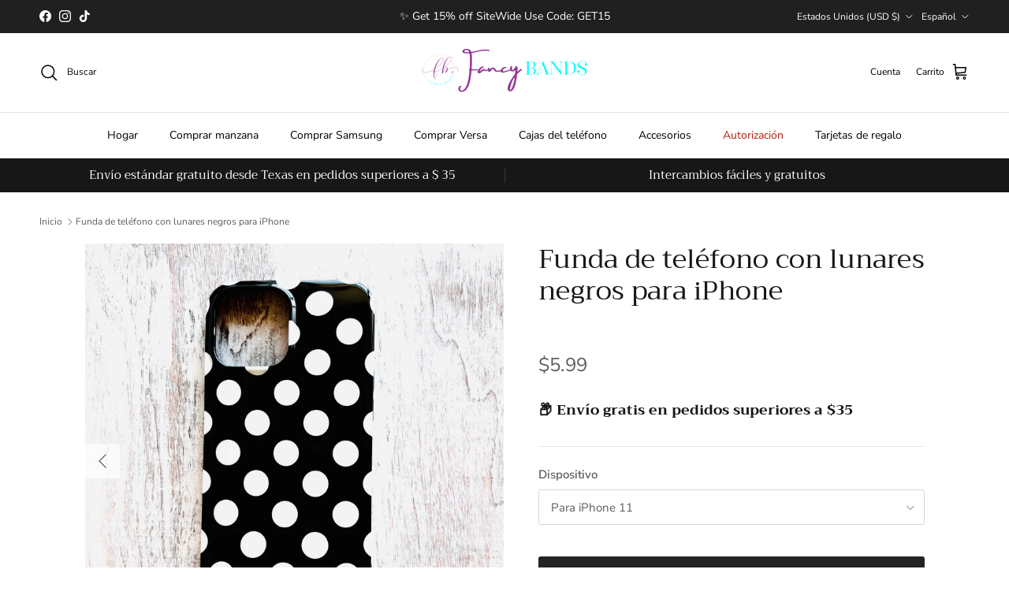

--- FILE ---
content_type: text/html; charset=utf-8
request_url: https://www.fancybands.net/es/products/black-polka-dot-phone-case-for-iphone
body_size: 51780
content:
<!doctype html>
<html class="no-js" lang="es" dir="ltr">
<head><meta charset="utf-8">
<meta name="viewport" content="width=device-width,initial-scale=1">
<title>Funda de teléfono con lunares negros para iPhone &ndash; Fancy Bands </title><link rel="canonical" href="https://www.fancybands.net/es/products/black-polka-dot-phone-case-for-iphone"><link rel="icon" href="//www.fancybands.net/cdn/shop/files/3-3.png?crop=center&height=48&v=1708282688&width=48" type="image/png">
  <link rel="apple-touch-icon" href="//www.fancybands.net/cdn/shop/files/3-3.png?crop=center&height=180&v=1708282688&width=180"><meta name="description" content="¡Cambia la funda de tu teléfono como cambias tus Fancy Bands! (Colecciónalos todos) Dale vida a tu teléfono con nuestras súper lindas fundas Fancy Phone Lentes de la cámara y pantalla: Los bordes de nuestro estuche están diseñados para elevarse lo suficiente para proteger las partes más importantes de su teléfono. El r"><meta property="og:site_name" content="Fancy Bands ">
<meta property="og:url" content="https://www.fancybands.net/es/products/black-polka-dot-phone-case-for-iphone">
<meta property="og:title" content="Funda de teléfono con lunares negros para iPhone">
<meta property="og:type" content="product">
<meta property="og:description" content="¡Cambia la funda de tu teléfono como cambias tus Fancy Bands! (Colecciónalos todos) Dale vida a tu teléfono con nuestras súper lindas fundas Fancy Phone Lentes de la cámara y pantalla: Los bordes de nuestro estuche están diseñados para elevarse lo suficiente para proteger las partes más importantes de su teléfono. El r"><meta property="og:image" content="http://www.fancybands.net/cdn/shop/files/IMG_05443.jpg?crop=center&height=1200&v=1762200711&width=1200">
  <meta property="og:image:secure_url" content="https://www.fancybands.net/cdn/shop/files/IMG_05443.jpg?crop=center&height=1200&v=1762200711&width=1200">
  <meta property="og:image:width" content="2333">
  <meta property="og:image:height" content="2333"><meta property="og:price:amount" content="5.99">
  <meta property="og:price:currency" content="USD"><meta name="twitter:card" content="summary_large_image">
<meta name="twitter:title" content="Funda de teléfono con lunares negros para iPhone">
<meta name="twitter:description" content="¡Cambia la funda de tu teléfono como cambias tus Fancy Bands! (Colecciónalos todos) Dale vida a tu teléfono con nuestras súper lindas fundas Fancy Phone Lentes de la cámara y pantalla: Los bordes de nuestro estuche están diseñados para elevarse lo suficiente para proteger las partes más importantes de su teléfono. El r">
<style>@font-face {
  font-family: "Nunito Sans";
  font-weight: 400;
  font-style: normal;
  font-display: fallback;
  src: url("//www.fancybands.net/cdn/fonts/nunito_sans/nunitosans_n4.0276fe080df0ca4e6a22d9cb55aed3ed5ba6b1da.woff2") format("woff2"),
       url("//www.fancybands.net/cdn/fonts/nunito_sans/nunitosans_n4.b4964bee2f5e7fd9c3826447e73afe2baad607b7.woff") format("woff");
}
@font-face {
  font-family: "Nunito Sans";
  font-weight: 700;
  font-style: normal;
  font-display: fallback;
  src: url("//www.fancybands.net/cdn/fonts/nunito_sans/nunitosans_n7.25d963ed46da26098ebeab731e90d8802d989fa5.woff2") format("woff2"),
       url("//www.fancybands.net/cdn/fonts/nunito_sans/nunitosans_n7.d32e3219b3d2ec82285d3027bd673efc61a996c8.woff") format("woff");
}
@font-face {
  font-family: "Nunito Sans";
  font-weight: 500;
  font-style: normal;
  font-display: fallback;
  src: url("//www.fancybands.net/cdn/fonts/nunito_sans/nunitosans_n5.6fc0ed1feb3fc393c40619f180fc49c4d0aae0db.woff2") format("woff2"),
       url("//www.fancybands.net/cdn/fonts/nunito_sans/nunitosans_n5.2c84830b46099cbcc1095f30e0957b88b914e50a.woff") format("woff");
}
@font-face {
  font-family: "Nunito Sans";
  font-weight: 400;
  font-style: italic;
  font-display: fallback;
  src: url("//www.fancybands.net/cdn/fonts/nunito_sans/nunitosans_i4.6e408730afac1484cf297c30b0e67c86d17fc586.woff2") format("woff2"),
       url("//www.fancybands.net/cdn/fonts/nunito_sans/nunitosans_i4.c9b6dcbfa43622b39a5990002775a8381942ae38.woff") format("woff");
}
@font-face {
  font-family: "Nunito Sans";
  font-weight: 700;
  font-style: italic;
  font-display: fallback;
  src: url("//www.fancybands.net/cdn/fonts/nunito_sans/nunitosans_i7.8c1124729eec046a321e2424b2acf328c2c12139.woff2") format("woff2"),
       url("//www.fancybands.net/cdn/fonts/nunito_sans/nunitosans_i7.af4cda04357273e0996d21184432bcb14651a64d.woff") format("woff");
}
@font-face {
  font-family: Trirong;
  font-weight: 400;
  font-style: normal;
  font-display: fallback;
  src: url("//www.fancybands.net/cdn/fonts/trirong/trirong_n4.46b40419aaa69bf77077c3108d75dad5a0318d4b.woff2") format("woff2"),
       url("//www.fancybands.net/cdn/fonts/trirong/trirong_n4.97753898e63cd7e164ad614681eba2c7fe577190.woff") format("woff");
}
@font-face {
  font-family: Trirong;
  font-weight: 700;
  font-style: normal;
  font-display: fallback;
  src: url("//www.fancybands.net/cdn/fonts/trirong/trirong_n7.a33ed6536f9a7c6d7a9d0b52e1e13fd44f544eff.woff2") format("woff2"),
       url("//www.fancybands.net/cdn/fonts/trirong/trirong_n7.cdb88d0f8e5c427b393745c8cdeb8bc085cbacff.woff") format("woff");
}
@font-face {
  font-family: "Nunito Sans";
  font-weight: 400;
  font-style: normal;
  font-display: fallback;
  src: url("//www.fancybands.net/cdn/fonts/nunito_sans/nunitosans_n4.0276fe080df0ca4e6a22d9cb55aed3ed5ba6b1da.woff2") format("woff2"),
       url("//www.fancybands.net/cdn/fonts/nunito_sans/nunitosans_n4.b4964bee2f5e7fd9c3826447e73afe2baad607b7.woff") format("woff");
}
@font-face {
  font-family: "Nunito Sans";
  font-weight: 600;
  font-style: normal;
  font-display: fallback;
  src: url("//www.fancybands.net/cdn/fonts/nunito_sans/nunitosans_n6.6e9464eba570101a53130c8130a9e17a8eb55c21.woff2") format("woff2"),
       url("//www.fancybands.net/cdn/fonts/nunito_sans/nunitosans_n6.25a0ac0c0a8a26038c7787054dd6058dfbc20fa8.woff") format("woff");
}
:root {
  --page-container-width:          1600px;
  --reading-container-width:       720px;
  --divider-opacity:               0.14;
  --gutter-large:                  30px;
  --gutter-desktop:                20px;
  --gutter-mobile:                 16px;
  --section-padding:               50px;
  --larger-section-padding:        80px;
  --larger-section-padding-mobile: 60px;
  --largest-section-padding:       110px;
  --aos-animate-duration:          0.6s;

  --base-font-family:              "Nunito Sans", sans-serif;
  --base-font-weight:              400;
  --base-font-style:               normal;
  --heading-font-family:           Trirong, serif;
  --heading-font-weight:           400;
  --heading-font-style:            normal;
  --logo-font-family:              Trirong, serif;
  --logo-font-weight:              700;
  --logo-font-style:               normal;
  --nav-font-family:               "Nunito Sans", sans-serif;
  --nav-font-weight:               400;
  --nav-font-style:                normal;

  --base-text-size:15px;
  --base-line-height:              1.6;
  --input-text-size:16px;
  --smaller-text-size-1:12px;
  --smaller-text-size-2:14px;
  --smaller-text-size-3:12px;
  --smaller-text-size-4:11px;
  --larger-text-size:34px;
  --super-large-text-size:60px;
  --super-large-mobile-text-size:27px;
  --larger-mobile-text-size:27px;
  --logo-text-size:26px;--btn-letter-spacing: 0.08em;
    --btn-text-transform: uppercase;
    --button-text-size: 13px;
    --quickbuy-button-text-size: 13;
    --small-feature-link-font-size: 0.75em;
    --input-btn-padding-top:             1.2em;
    --input-btn-padding-bottom:          1.2em;--heading-text-transform:none;
  --nav-text-size:                      14px;
  --mobile-menu-font-weight:            600;

  --body-bg-color:                      255 255 255;
  --bg-color:                           255 255 255;
  --body-text-color:                    92 92 92;
  --text-color:                         92 92 92;

  --header-text-col:                    #000000;--header-text-hover-col:             var(--main-nav-link-hover-col);--header-bg-col:                     #ffffff;
  --heading-color:                     23 23 23;
  --body-heading-color:                23 23 23;
  --heading-divider-col:               #dfe3e8;

  --logo-col:                          #171717;
  --main-nav-bg:                       #ffffff;
  --main-nav-link-col:                 #000000;
  --main-nav-link-hover-col:           #c16452;
  --main-nav-link-featured-col:        #b61d0f;

  --link-color:                        193 100 82;
  --body-link-color:                   193 100 82;

  --btn-bg-color:                        35 35 35;
  --btn-bg-hover-color:                  193 100 82;
  --btn-border-color:                    35 35 35;
  --btn-border-hover-color:              193 100 82;
  --btn-text-color:                      255 255 255;
  --btn-text-hover-color:                255 255 255;--btn-alt-bg-color:                    255 255 255;
  --btn-alt-text-color:                  0 0 0;
  --btn-alt-border-color:                0 0 0;
  --btn-alt-border-hover-color:          0 0 0;--btn-ter-bg-color:                    235 235 235;
  --btn-ter-text-color:                  41 41 41;
  --btn-ter-bg-hover-color:              35 35 35;
  --btn-ter-text-hover-color:            255 255 255;--btn-border-radius: 3px;--color-scheme-default:                             #ffffff;
  --color-scheme-default-color:                       255 255 255;
  --color-scheme-default-text-color:                  92 92 92;
  --color-scheme-default-head-color:                  23 23 23;
  --color-scheme-default-link-color:                  193 100 82;
  --color-scheme-default-btn-text-color:              255 255 255;
  --color-scheme-default-btn-text-hover-color:        255 255 255;
  --color-scheme-default-btn-bg-color:                35 35 35;
  --color-scheme-default-btn-bg-hover-color:          193 100 82;
  --color-scheme-default-btn-border-color:            35 35 35;
  --color-scheme-default-btn-border-hover-color:      193 100 82;
  --color-scheme-default-btn-alt-text-color:          0 0 0;
  --color-scheme-default-btn-alt-bg-color:            255 255 255;
  --color-scheme-default-btn-alt-border-color:        0 0 0;
  --color-scheme-default-btn-alt-border-hover-color:  0 0 0;

  --color-scheme-1:                             #fcfaf3;
  --color-scheme-1-color:                       252 250 243;
  --color-scheme-1-text-color:                  92 92 92;
  --color-scheme-1-head-color:                  23 23 23;
  --color-scheme-1-link-color:                  193 100 82;
  --color-scheme-1-btn-text-color:              255 255 255;
  --color-scheme-1-btn-text-hover-color:        255 255 255;
  --color-scheme-1-btn-bg-color:                35 35 35;
  --color-scheme-1-btn-bg-hover-color:          0 0 0;
  --color-scheme-1-btn-border-color:            35 35 35;
  --color-scheme-1-btn-border-hover-color:      0 0 0;
  --color-scheme-1-btn-alt-text-color:          35 35 35;
  --color-scheme-1-btn-alt-bg-color:            255 255 255;
  --color-scheme-1-btn-alt-border-color:        35 35 35;
  --color-scheme-1-btn-alt-border-hover-color:  35 35 35;

  --color-scheme-2:                             #faf2e6;
  --color-scheme-2-color:                       250 242 230;
  --color-scheme-2-text-color:                  92 92 92;
  --color-scheme-2-head-color:                  23 23 23;
  --color-scheme-2-link-color:                  193 100 82;
  --color-scheme-2-btn-text-color:              255 255 255;
  --color-scheme-2-btn-text-hover-color:        255 255 255;
  --color-scheme-2-btn-bg-color:                35 35 35;
  --color-scheme-2-btn-bg-hover-color:          0 0 0;
  --color-scheme-2-btn-border-color:            35 35 35;
  --color-scheme-2-btn-border-hover-color:      0 0 0;
  --color-scheme-2-btn-alt-text-color:          35 35 35;
  --color-scheme-2-btn-alt-bg-color:            255 255 255;
  --color-scheme-2-btn-alt-border-color:        35 35 35;
  --color-scheme-2-btn-alt-border-hover-color:  35 35 35;

  /* Shop Pay payment terms */
  --payment-terms-background-color:    #ffffff;--quickbuy-bg: 255 255 255;--body-input-background-color:       rgb(var(--body-bg-color));
  --input-background-color:            rgb(var(--body-bg-color));
  --body-input-text-color:             var(--body-text-color);
  --input-text-color:                  var(--body-text-color);
  --body-input-border-color:           rgb(214, 214, 214);
  --input-border-color:                rgb(214, 214, 214);
  --input-border-color-hover:          rgb(165, 165, 165);
  --input-border-color-active:         rgb(92, 92, 92);

  --swatch-cross-svg:                  url("data:image/svg+xml,%3Csvg xmlns='http://www.w3.org/2000/svg' width='240' height='240' viewBox='0 0 24 24' fill='none' stroke='rgb(214, 214, 214)' stroke-width='0.09' preserveAspectRatio='none' %3E%3Cline x1='24' y1='0' x2='0' y2='24'%3E%3C/line%3E%3C/svg%3E");
  --swatch-cross-hover:                url("data:image/svg+xml,%3Csvg xmlns='http://www.w3.org/2000/svg' width='240' height='240' viewBox='0 0 24 24' fill='none' stroke='rgb(165, 165, 165)' stroke-width='0.09' preserveAspectRatio='none' %3E%3Cline x1='24' y1='0' x2='0' y2='24'%3E%3C/line%3E%3C/svg%3E");
  --swatch-cross-active:               url("data:image/svg+xml,%3Csvg xmlns='http://www.w3.org/2000/svg' width='240' height='240' viewBox='0 0 24 24' fill='none' stroke='rgb(92, 92, 92)' stroke-width='0.09' preserveAspectRatio='none' %3E%3Cline x1='24' y1='0' x2='0' y2='24'%3E%3C/line%3E%3C/svg%3E");

  --footer-divider-col:                #efdfc7;
  --footer-text-col:                   255 255 255;
  --footer-heading-col:                255 255 255;
  --footer-bg:                         #171717;--product-label-overlay-justify: flex-start;--product-label-overlay-align: flex-start;--product-label-overlay-reduction-text:   #ffffff;
  --product-label-overlay-reduction-bg:     #c20000;
  --product-label-overlay-stock-text:       #ffffff;
  --product-label-overlay-stock-bg:         #09728c;
  --product-label-overlay-new-text:         #ffffff;
  --product-label-overlay-new-bg:           #c16452;
  --product-label-overlay-meta-text:        #ffffff;
  --product-label-overlay-meta-bg:          #bd2585;
  --product-label-sale-text:                #c20000;
  --product-label-sold-text:                #171717;
  --product-label-preorder-text:            #3ea36a;

  --product-block-crop-align:               center;

  
  --product-block-price-align:              center;
  --product-block-price-item-margin-start:  .25rem;
  --product-block-price-item-margin-end:    .25rem;
  

  --collection-block-image-position:   center center;

  --swatch-picker-image-size:          40px;
  --swatch-crop-align:                 center center;

  --image-overlay-text-color:          255 255 255;--image-overlay-bg:                  rgba(0, 0, 0, 0.12);
  --image-overlay-shadow-start:        rgb(0 0 0 / 0.16);
  --image-overlay-box-opacity:         0.88;.image-overlay--bg-box .text-overlay .text-overlay__text {
      --image-overlay-box-bg: 255 255 255;
      --heading-color: var(--body-heading-color);
      --text-color: var(--body-text-color);
      --link-color: var(--body-link-color);
    }--product-inventory-ok-box-color:            #f2faf0;
  --product-inventory-ok-text-color:           #108043;
  --product-inventory-ok-icon-box-fill-color:  #fff;
  --product-inventory-low-box-color:           #fcf1cd;
  --product-inventory-low-text-color:          #dd9a1a;
  --product-inventory-low-icon-box-fill-color: #fff;
  --product-inventory-low-text-color-channels: 16, 128, 67;
  --product-inventory-ok-text-color-channels:  221, 154, 26;

  --rating-star-color: 193 100 82;
}::selection {
    background: rgb(var(--body-heading-color));
    color: rgb(var(--body-bg-color));
  }
  ::-moz-selection {
    background: rgb(var(--body-heading-color));
    color: rgb(var(--body-bg-color));
  }.use-color-scheme--default {
  --product-label-sale-text:           #c20000;
  --product-label-sold-text:           #171717;
  --product-label-preorder-text:       #3ea36a;
  --input-background-color:            rgb(var(--body-bg-color));
  --input-text-color:                  var(--body-input-text-color);
  --input-border-color:                rgb(214, 214, 214);
  --input-border-color-hover:          rgb(165, 165, 165);
  --input-border-color-active:         rgb(92, 92, 92);
}
    .loop-returns-activated .quickbuy-toggle {
        display: none !important;
    }
    
    
     .loop-returns-activated .price-descriptors {
        display: none !important;
     }  
    .loop-returns-activated .product-info-block {
        display: none !important;
     }  
    .loop-returns-activated .shopify-payment-button {
        display: none !important;
     }
    .loop-returns-activated #shopify-block-AWTNCdXl2MnRmYndOS__smile_io_smile_points_on_product_page_MmFrqN {
        display: none !important;
    }

    
    .loop-returns-activated .privy-pusher {
        display: none !important;
    }
    .loop-returns-activated .privy-tab-container{
        display: none !important;
    }
    .loop-returns-activated .privy-bar-container {
        display: none !important;
    }
    .loop-returns-activated #privy-container {
        display: none !important;
    }
    .loop-returns-activated .privy-spin-to-win-overlay {
        display: none !important;
    }
    .loop-returns-activated .privy-spin-to-win-container {
        display: none !important;
    }
    
    
    .loop-returns-activated .store-messages {
        display: none !important;
    }
    .loop-returns-activated .store-messages-mobile {
        display: none !important;
    }

    
    .loop-returns-activated .help-chat{
        display: none !important;
    }
    .loop-returns-activated #gorgias-chat-container{
        display: none !important;
    }
    .loop-returns-activated #smile-ui-container{
        display: none !important;
    }

    
    .loop-returns-activated .rebuy-cart__flyout-discount-container {
        display: none !important;
    }
    .loop-returns-activated .rebuy-cart__flyout-announcement-bar {
        display: none !important;
    }
    .loop-returns-activated .rebuy-cart__progßress-bar-container {
        display: none !important;
    }
    .loop-returns-activated .Jk692hbroeK5lg6b_t4v {
        display: none !important;
    }

    
    .loop-returns-activated .amp-cart__discount-box {
        display: none !important;
    }
    .loop-returns-activated .amp-cart__rewards {
        display: none !important;
    }
    
  </style>

  <link href="//www.fancybands.net/cdn/shop/t/78/assets/main.css?v=98332359397807725241734568663" rel="stylesheet" type="text/css" media="all" />
<link rel="preload" as="font" href="//www.fancybands.net/cdn/fonts/nunito_sans/nunitosans_n4.0276fe080df0ca4e6a22d9cb55aed3ed5ba6b1da.woff2" type="font/woff2" crossorigin><link rel="preload" as="font" href="//www.fancybands.net/cdn/fonts/trirong/trirong_n4.46b40419aaa69bf77077c3108d75dad5a0318d4b.woff2" type="font/woff2" crossorigin><script>
    document.documentElement.className = document.documentElement.className.replace('no-js', 'js');

    window.theme = {
      info: {
        name: 'Symmetry',
        version: '7.1.2'
      },
      device: {
        hasTouch: window.matchMedia('(any-pointer: coarse)').matches,
        hasHover: window.matchMedia('(hover: hover)').matches
      },
      mediaQueries: {
        md: '(min-width: 768px)',
        productMediaCarouselBreak: '(min-width: 1041px)'
      },
      routes: {
        base: 'https://www.fancybands.net',
        cart: '/es/cart',
        cartAdd: '/es/cart/add.js',
        cartUpdate: '/es/cart/update.js',
        predictiveSearch: '/es/search/suggest'
      },
      strings: {
        cartTermsConfirmation: "Tiene que aceptar los términos y condiciones antes de continuar.",
        cartItemsQuantityError: "Solo puede añadir [QUANTITY] unidades de este artículo al carrito.",
        generalSearchViewAll: "Ver todos los resultados de búsqueda",
        noStock: "Agotado",
        noVariant: "Agotado",
        productsProductChooseA: "Elige uno",
        generalSearchPages: "Páginas",
        generalSearchNoResultsWithoutTerms: "Lo sentimos, no encontramos ningún resultado.",
        shippingCalculator: {
          singleRate: "Hay una tarifa de envío para este destino:",
          multipleRates: "Hay varias tarifas de envío para este destino:",
          noRates: "No hacemos envíos a este destino."
        }
      },
      settings: {
        moneyWithCurrencyFormat: "${{amount}} USD",
        cartType: "page",
        afterAddToCart: "drawer",
        quickbuyStyle: "button",
        externalLinksNewTab: true,
        internalLinksSmoothScroll: true
      }
    }

    theme.inlineNavigationCheck = function() {
      var pageHeader = document.querySelector('.pageheader'),
          inlineNavContainer = pageHeader.querySelector('.logo-area__left__inner'),
          inlineNav = inlineNavContainer.querySelector('.navigation--left');
      if (inlineNav && getComputedStyle(inlineNav).display != 'none') {
        var inlineMenuCentered = document.querySelector('.pageheader--layout-inline-menu-center'),
            logoContainer = document.querySelector('.logo-area__middle__inner');
        if(inlineMenuCentered) {
          var rightWidth = document.querySelector('.logo-area__right__inner').clientWidth,
              middleWidth = logoContainer.clientWidth,
              logoArea = document.querySelector('.logo-area'),
              computedLogoAreaStyle = getComputedStyle(logoArea),
              logoAreaInnerWidth = logoArea.clientWidth - Math.ceil(parseFloat(computedLogoAreaStyle.paddingLeft)) - Math.ceil(parseFloat(computedLogoAreaStyle.paddingRight)),
              availableNavWidth = logoAreaInnerWidth - Math.max(rightWidth, middleWidth) * 2 - 40;
          inlineNavContainer.style.maxWidth = availableNavWidth + 'px';
        }

        var firstInlineNavLink = inlineNav.querySelector('.navigation__item:first-child'),
            lastInlineNavLink = inlineNav.querySelector('.navigation__item:last-child');
        if (lastInlineNavLink) {
          var inlineNavWidth = null;
          if(document.querySelector('html[dir=rtl]')) {
            inlineNavWidth = firstInlineNavLink.offsetLeft - lastInlineNavLink.offsetLeft + firstInlineNavLink.offsetWidth;
          } else {
            inlineNavWidth = lastInlineNavLink.offsetLeft - firstInlineNavLink.offsetLeft + lastInlineNavLink.offsetWidth;
          }
          if (inlineNavContainer.offsetWidth >= inlineNavWidth) {
            pageHeader.classList.add('pageheader--layout-inline-permitted');
            var tallLogo = logoContainer.clientHeight > lastInlineNavLink.clientHeight + 20;
            if (tallLogo) {
              inlineNav.classList.add('navigation--tight-underline');
            } else {
              inlineNav.classList.remove('navigation--tight-underline');
            }
          } else {
            pageHeader.classList.remove('pageheader--layout-inline-permitted');
          }
        }
      }
    };

    theme.setInitialHeaderHeightProperty = () => {
      const section = document.querySelector('.section-header');
      if (section) {
        document.documentElement.style.setProperty('--theme-header-height', Math.ceil(section.clientHeight) + 'px');
      }
    };
  </script>

  <script src="//www.fancybands.net/cdn/shop/t/78/assets/main.js?v=66933730433444639621734568663" defer></script>
    <script src="//www.fancybands.net/cdn/shop/t/78/assets/animate-on-scroll.js?v=15249566486942820451734568663" defer></script>
    <link href="//www.fancybands.net/cdn/shop/t/78/assets/animate-on-scroll.css?v=35216439550296132921734568663" rel="stylesheet" type="text/css" media="all" />
  

<script>
    (function(w,d,t,r,u)
    {
        var f,n,i;
        w[u]=w[u]||[],f=function()
        {
            var o={ti:"17234404", tm:"shpfy_ui", enableAutoSpaTracking: true};
            o.q=w[u],w[u]=new UET(o),w[u].push("pageLoad")
        },
        n=d.createElement(t),n.src=r,n.async=1,n.onload=n.onreadystatechange=function()
        {
            var s=this.readyState;
            s&&s!=="loaded"&&s!=="complete"||(f(),n.onload=n.onreadystatechange=null)
        },
        i=d.getElementsByTagName(t)[0],i.parentNode.insertBefore(n,i)
    })
    (window,document,"script","//bat.bing.com/bat.js","uetq");
</script>


  
  <script>window.performance && window.performance.mark && window.performance.mark('shopify.content_for_header.start');</script><meta name="google-site-verification" content="bjDcwr1dJIc-w4ar4qUQ7o8AEXKvYWKJEJl-_n0v-Qg">
<meta id="shopify-digital-wallet" name="shopify-digital-wallet" content="/25445957735/digital_wallets/dialog">
<meta name="shopify-checkout-api-token" content="7ab8ed127106662c7993531ea9bff605">
<meta id="in-context-paypal-metadata" data-shop-id="25445957735" data-venmo-supported="false" data-environment="production" data-locale="es_ES" data-paypal-v4="true" data-currency="USD">
<link rel="alternate" hreflang="x-default" href="https://www.fancybands.net/products/black-polka-dot-phone-case-for-iphone">
<link rel="alternate" hreflang="en" href="https://www.fancybands.net/products/black-polka-dot-phone-case-for-iphone">
<link rel="alternate" hreflang="es" href="https://www.fancybands.net/es/products/black-polka-dot-phone-case-for-iphone">
<link rel="alternate" type="application/json+oembed" href="https://www.fancybands.net/es/products/black-polka-dot-phone-case-for-iphone.oembed">
<script async="async" src="/checkouts/internal/preloads.js?locale=es-US"></script>
<link rel="preconnect" href="https://shop.app" crossorigin="anonymous">
<script async="async" src="https://shop.app/checkouts/internal/preloads.js?locale=es-US&shop_id=25445957735" crossorigin="anonymous"></script>
<script id="apple-pay-shop-capabilities" type="application/json">{"shopId":25445957735,"countryCode":"US","currencyCode":"USD","merchantCapabilities":["supports3DS"],"merchantId":"gid:\/\/shopify\/Shop\/25445957735","merchantName":"Fancy Bands ","requiredBillingContactFields":["postalAddress","email"],"requiredShippingContactFields":["postalAddress","email"],"shippingType":"shipping","supportedNetworks":["visa","masterCard","amex","discover","elo","jcb"],"total":{"type":"pending","label":"Fancy Bands ","amount":"1.00"},"shopifyPaymentsEnabled":true,"supportsSubscriptions":true}</script>
<script id="shopify-features" type="application/json">{"accessToken":"7ab8ed127106662c7993531ea9bff605","betas":["rich-media-storefront-analytics"],"domain":"www.fancybands.net","predictiveSearch":true,"shopId":25445957735,"locale":"es"}</script>
<script>var Shopify = Shopify || {};
Shopify.shop = "bands-are-us.myshopify.com";
Shopify.locale = "es";
Shopify.currency = {"active":"USD","rate":"1.0"};
Shopify.country = "US";
Shopify.theme = {"name":"Symmetry Loop Integration | AMP Upsell","id":127266062439,"schema_name":"Symmetry","schema_version":"7.1.2","theme_store_id":568,"role":"main"};
Shopify.theme.handle = "null";
Shopify.theme.style = {"id":null,"handle":null};
Shopify.cdnHost = "www.fancybands.net/cdn";
Shopify.routes = Shopify.routes || {};
Shopify.routes.root = "/es/";</script>
<script type="module">!function(o){(o.Shopify=o.Shopify||{}).modules=!0}(window);</script>
<script>!function(o){function n(){var o=[];function n(){o.push(Array.prototype.slice.apply(arguments))}return n.q=o,n}var t=o.Shopify=o.Shopify||{};t.loadFeatures=n(),t.autoloadFeatures=n()}(window);</script>
<script>
  window.ShopifyPay = window.ShopifyPay || {};
  window.ShopifyPay.apiHost = "shop.app\/pay";
  window.ShopifyPay.redirectState = null;
</script>
<script id="shop-js-analytics" type="application/json">{"pageType":"product"}</script>
<script defer="defer" async type="module" src="//www.fancybands.net/cdn/shopifycloud/shop-js/modules/v2/client.init-shop-cart-sync_2Gr3Q33f.es.esm.js"></script>
<script defer="defer" async type="module" src="//www.fancybands.net/cdn/shopifycloud/shop-js/modules/v2/chunk.common_noJfOIa7.esm.js"></script>
<script defer="defer" async type="module" src="//www.fancybands.net/cdn/shopifycloud/shop-js/modules/v2/chunk.modal_Deo2FJQo.esm.js"></script>
<script type="module">
  await import("//www.fancybands.net/cdn/shopifycloud/shop-js/modules/v2/client.init-shop-cart-sync_2Gr3Q33f.es.esm.js");
await import("//www.fancybands.net/cdn/shopifycloud/shop-js/modules/v2/chunk.common_noJfOIa7.esm.js");
await import("//www.fancybands.net/cdn/shopifycloud/shop-js/modules/v2/chunk.modal_Deo2FJQo.esm.js");

  window.Shopify.SignInWithShop?.initShopCartSync?.({"fedCMEnabled":true,"windoidEnabled":true});

</script>
<script defer="defer" async type="module" src="//www.fancybands.net/cdn/shopifycloud/shop-js/modules/v2/client.payment-terms_DYWUeaxY.es.esm.js"></script>
<script defer="defer" async type="module" src="//www.fancybands.net/cdn/shopifycloud/shop-js/modules/v2/chunk.common_noJfOIa7.esm.js"></script>
<script defer="defer" async type="module" src="//www.fancybands.net/cdn/shopifycloud/shop-js/modules/v2/chunk.modal_Deo2FJQo.esm.js"></script>
<script type="module">
  await import("//www.fancybands.net/cdn/shopifycloud/shop-js/modules/v2/client.payment-terms_DYWUeaxY.es.esm.js");
await import("//www.fancybands.net/cdn/shopifycloud/shop-js/modules/v2/chunk.common_noJfOIa7.esm.js");
await import("//www.fancybands.net/cdn/shopifycloud/shop-js/modules/v2/chunk.modal_Deo2FJQo.esm.js");

  
</script>
<script>
  window.Shopify = window.Shopify || {};
  if (!window.Shopify.featureAssets) window.Shopify.featureAssets = {};
  window.Shopify.featureAssets['shop-js'] = {"shop-cart-sync":["modules/v2/client.shop-cart-sync_CLKquFP5.es.esm.js","modules/v2/chunk.common_noJfOIa7.esm.js","modules/v2/chunk.modal_Deo2FJQo.esm.js"],"init-fed-cm":["modules/v2/client.init-fed-cm_UIHl99eI.es.esm.js","modules/v2/chunk.common_noJfOIa7.esm.js","modules/v2/chunk.modal_Deo2FJQo.esm.js"],"shop-cash-offers":["modules/v2/client.shop-cash-offers_CmfU17z0.es.esm.js","modules/v2/chunk.common_noJfOIa7.esm.js","modules/v2/chunk.modal_Deo2FJQo.esm.js"],"shop-login-button":["modules/v2/client.shop-login-button_TNcmr2ON.es.esm.js","modules/v2/chunk.common_noJfOIa7.esm.js","modules/v2/chunk.modal_Deo2FJQo.esm.js"],"pay-button":["modules/v2/client.pay-button_Bev6HBFS.es.esm.js","modules/v2/chunk.common_noJfOIa7.esm.js","modules/v2/chunk.modal_Deo2FJQo.esm.js"],"shop-button":["modules/v2/client.shop-button_D1FAYBb2.es.esm.js","modules/v2/chunk.common_noJfOIa7.esm.js","modules/v2/chunk.modal_Deo2FJQo.esm.js"],"avatar":["modules/v2/client.avatar_BTnouDA3.es.esm.js"],"init-windoid":["modules/v2/client.init-windoid_DEZXpPDW.es.esm.js","modules/v2/chunk.common_noJfOIa7.esm.js","modules/v2/chunk.modal_Deo2FJQo.esm.js"],"init-shop-for-new-customer-accounts":["modules/v2/client.init-shop-for-new-customer-accounts_BplbpZyb.es.esm.js","modules/v2/client.shop-login-button_TNcmr2ON.es.esm.js","modules/v2/chunk.common_noJfOIa7.esm.js","modules/v2/chunk.modal_Deo2FJQo.esm.js"],"init-shop-email-lookup-coordinator":["modules/v2/client.init-shop-email-lookup-coordinator_HqkMc84a.es.esm.js","modules/v2/chunk.common_noJfOIa7.esm.js","modules/v2/chunk.modal_Deo2FJQo.esm.js"],"init-shop-cart-sync":["modules/v2/client.init-shop-cart-sync_2Gr3Q33f.es.esm.js","modules/v2/chunk.common_noJfOIa7.esm.js","modules/v2/chunk.modal_Deo2FJQo.esm.js"],"shop-toast-manager":["modules/v2/client.shop-toast-manager_SugAQS8a.es.esm.js","modules/v2/chunk.common_noJfOIa7.esm.js","modules/v2/chunk.modal_Deo2FJQo.esm.js"],"init-customer-accounts":["modules/v2/client.init-customer-accounts_fxIyJgvX.es.esm.js","modules/v2/client.shop-login-button_TNcmr2ON.es.esm.js","modules/v2/chunk.common_noJfOIa7.esm.js","modules/v2/chunk.modal_Deo2FJQo.esm.js"],"init-customer-accounts-sign-up":["modules/v2/client.init-customer-accounts-sign-up_DnItKKRk.es.esm.js","modules/v2/client.shop-login-button_TNcmr2ON.es.esm.js","modules/v2/chunk.common_noJfOIa7.esm.js","modules/v2/chunk.modal_Deo2FJQo.esm.js"],"shop-follow-button":["modules/v2/client.shop-follow-button_Bfwbpk3m.es.esm.js","modules/v2/chunk.common_noJfOIa7.esm.js","modules/v2/chunk.modal_Deo2FJQo.esm.js"],"checkout-modal":["modules/v2/client.checkout-modal_BA6xEtNy.es.esm.js","modules/v2/chunk.common_noJfOIa7.esm.js","modules/v2/chunk.modal_Deo2FJQo.esm.js"],"shop-login":["modules/v2/client.shop-login_D2RP8Rbe.es.esm.js","modules/v2/chunk.common_noJfOIa7.esm.js","modules/v2/chunk.modal_Deo2FJQo.esm.js"],"lead-capture":["modules/v2/client.lead-capture_Dq1M6aah.es.esm.js","modules/v2/chunk.common_noJfOIa7.esm.js","modules/v2/chunk.modal_Deo2FJQo.esm.js"],"payment-terms":["modules/v2/client.payment-terms_DYWUeaxY.es.esm.js","modules/v2/chunk.common_noJfOIa7.esm.js","modules/v2/chunk.modal_Deo2FJQo.esm.js"]};
</script>
<script>(function() {
  var isLoaded = false;
  function asyncLoad() {
    if (isLoaded) return;
    isLoaded = true;
    var urls = ["\/\/shopify.privy.com\/widget.js?shop=bands-are-us.myshopify.com","\/\/cdn.shopify.com\/proxy\/00df5fd9b9ee002c077669e6b833ca458d7a6b5703c70f59c60d8afa7059dfe9\/bingshoppingtool-t2app-prod.trafficmanager.net\/uet\/tracking_script?shop=bands-are-us.myshopify.com\u0026sp-cache-control=cHVibGljLCBtYXgtYWdlPTkwMA","https:\/\/www.magisto.com\/media\/shopify\/magisto.js?shop=bands-are-us.myshopify.com","https:\/\/swymv3pro-01.azureedge.net\/code\/swym-shopify.js?shop=bands-are-us.myshopify.com","\/\/cdn.shopify.com\/proxy\/6832283601397b316bcd770324c5939632f3a39e9a2a10f3cb10f5b76cdbee71\/size-charts-relentless.herokuapp.com\/js\/size-charts-relentless.js?shop=bands-are-us.myshopify.com\u0026sp-cache-control=cHVibGljLCBtYXgtYWdlPTkwMA","https:\/\/ecommplugins-scripts.trustpilot.com\/v2.1\/js\/header.min.js?settings=eyJrZXkiOiJCeUl3V2drSWwwT25NZzJkIiwicyI6InNrdSJ9\u0026shop=bands-are-us.myshopify.com","https:\/\/ecommplugins-trustboxsettings.trustpilot.com\/bands-are-us.myshopify.com.js?settings=1760977968131\u0026shop=bands-are-us.myshopify.com","https:\/\/widget.trustpilot.com\/bootstrap\/v5\/tp.widget.sync.bootstrap.min.js?shop=bands-are-us.myshopify.com","https:\/\/config.gorgias.chat\/bundle-loader\/01GYCCCWQR6PJBC4RAW4WFARMN?source=shopify1click\u0026shop=bands-are-us.myshopify.com","https:\/\/cdn.attn.tv\/fancy\/dtag.js?shop=bands-are-us.myshopify.com","https:\/\/storage.googleapis.com\/bsf-bing-scripts\/bing-uet-tags\/bands-are-us.js?1708495468\u0026shop=bands-are-us.myshopify.com","https:\/\/cdn.hextom.com\/js\/ultimatesalesboost.js?shop=bands-are-us.myshopify.com","https:\/\/cdn.hextom.com\/js\/quickannouncementbar.js?shop=bands-are-us.myshopify.com","https:\/\/cdn.hextom.com\/js\/freeshippingbar.js?shop=bands-are-us.myshopify.com","https:\/\/ecommplugins-scripts.trustpilot.com\/v2.1\/js\/success.min.js?settings=eyJrZXkiOiJCeUl3V2drSWwwT25NZzJkIiwicyI6InNrdSIsInQiOlsib3JkZXJzL2Z1bGZpbGxlZCJdLCJ2IjoiIiwiYSI6IlNob3BpZnktMjAyMC0wMSJ9\u0026shop=bands-are-us.myshopify.com","https:\/\/ecommplugins-scripts.trustpilot.com\/v2.1\/js\/success.min.js?settings=eyJrZXkiOiJCeUl3V2drSWwwT25NZzJkIiwicyI6InNrdSIsInQiOlsib3JkZXJzL2Z1bGZpbGxlZCJdLCJ2IjoiIiwiYSI6IlNob3BpZnktMjAyMC0wMSJ9\u0026shop=bands-are-us.myshopify.com","https:\/\/customer-first-focus.b-cdn.net\/cffOrderifyLoader_min.js?shop=bands-are-us.myshopify.com","https:\/\/cdn.9gtb.com\/loader.js?g_cvt_id=996dee84-4e1b-444f-9158-960c4f2b722c\u0026shop=bands-are-us.myshopify.com"];
    for (var i = 0; i < urls.length; i++) {
      var s = document.createElement('script');
      s.type = 'text/javascript';
      s.async = true;
      s.src = urls[i];
      var x = document.getElementsByTagName('script')[0];
      x.parentNode.insertBefore(s, x);
    }
  };
  if(window.attachEvent) {
    window.attachEvent('onload', asyncLoad);
  } else {
    window.addEventListener('load', asyncLoad, false);
  }
})();</script>
<script id="__st">var __st={"a":25445957735,"offset":-21600,"reqid":"af77bcfc-b103-47cb-b6b8-1d052bdd5322-1769054314","pageurl":"www.fancybands.net\/es\/products\/black-polka-dot-phone-case-for-iphone","u":"117a5bd30481","p":"product","rtyp":"product","rid":6738867617895};</script>
<script>window.ShopifyPaypalV4VisibilityTracking = true;</script>
<script id="captcha-bootstrap">!function(){'use strict';const t='contact',e='account',n='new_comment',o=[[t,t],['blogs',n],['comments',n],[t,'customer']],c=[[e,'customer_login'],[e,'guest_login'],[e,'recover_customer_password'],[e,'create_customer']],r=t=>t.map((([t,e])=>`form[action*='/${t}']:not([data-nocaptcha='true']) input[name='form_type'][value='${e}']`)).join(','),a=t=>()=>t?[...document.querySelectorAll(t)].map((t=>t.form)):[];function s(){const t=[...o],e=r(t);return a(e)}const i='password',u='form_key',d=['recaptcha-v3-token','g-recaptcha-response','h-captcha-response',i],f=()=>{try{return window.sessionStorage}catch{return}},m='__shopify_v',_=t=>t.elements[u];function p(t,e,n=!1){try{const o=window.sessionStorage,c=JSON.parse(o.getItem(e)),{data:r}=function(t){const{data:e,action:n}=t;return t[m]||n?{data:e,action:n}:{data:t,action:n}}(c);for(const[e,n]of Object.entries(r))t.elements[e]&&(t.elements[e].value=n);n&&o.removeItem(e)}catch(o){console.error('form repopulation failed',{error:o})}}const l='form_type',E='cptcha';function T(t){t.dataset[E]=!0}const w=window,h=w.document,L='Shopify',v='ce_forms',y='captcha';let A=!1;((t,e)=>{const n=(g='f06e6c50-85a8-45c8-87d0-21a2b65856fe',I='https://cdn.shopify.com/shopifycloud/storefront-forms-hcaptcha/ce_storefront_forms_captcha_hcaptcha.v1.5.2.iife.js',D={infoText:'Protegido por hCaptcha',privacyText:'Privacidad',termsText:'Términos'},(t,e,n)=>{const o=w[L][v],c=o.bindForm;if(c)return c(t,g,e,D).then(n);var r;o.q.push([[t,g,e,D],n]),r=I,A||(h.body.append(Object.assign(h.createElement('script'),{id:'captcha-provider',async:!0,src:r})),A=!0)});var g,I,D;w[L]=w[L]||{},w[L][v]=w[L][v]||{},w[L][v].q=[],w[L][y]=w[L][y]||{},w[L][y].protect=function(t,e){n(t,void 0,e),T(t)},Object.freeze(w[L][y]),function(t,e,n,w,h,L){const[v,y,A,g]=function(t,e,n){const i=e?o:[],u=t?c:[],d=[...i,...u],f=r(d),m=r(i),_=r(d.filter((([t,e])=>n.includes(e))));return[a(f),a(m),a(_),s()]}(w,h,L),I=t=>{const e=t.target;return e instanceof HTMLFormElement?e:e&&e.form},D=t=>v().includes(t);t.addEventListener('submit',(t=>{const e=I(t);if(!e)return;const n=D(e)&&!e.dataset.hcaptchaBound&&!e.dataset.recaptchaBound,o=_(e),c=g().includes(e)&&(!o||!o.value);(n||c)&&t.preventDefault(),c&&!n&&(function(t){try{if(!f())return;!function(t){const e=f();if(!e)return;const n=_(t);if(!n)return;const o=n.value;o&&e.removeItem(o)}(t);const e=Array.from(Array(32),(()=>Math.random().toString(36)[2])).join('');!function(t,e){_(t)||t.append(Object.assign(document.createElement('input'),{type:'hidden',name:u})),t.elements[u].value=e}(t,e),function(t,e){const n=f();if(!n)return;const o=[...t.querySelectorAll(`input[type='${i}']`)].map((({name:t})=>t)),c=[...d,...o],r={};for(const[a,s]of new FormData(t).entries())c.includes(a)||(r[a]=s);n.setItem(e,JSON.stringify({[m]:1,action:t.action,data:r}))}(t,e)}catch(e){console.error('failed to persist form',e)}}(e),e.submit())}));const S=(t,e)=>{t&&!t.dataset[E]&&(n(t,e.some((e=>e===t))),T(t))};for(const o of['focusin','change'])t.addEventListener(o,(t=>{const e=I(t);D(e)&&S(e,y())}));const B=e.get('form_key'),M=e.get(l),P=B&&M;t.addEventListener('DOMContentLoaded',(()=>{const t=y();if(P)for(const e of t)e.elements[l].value===M&&p(e,B);[...new Set([...A(),...v().filter((t=>'true'===t.dataset.shopifyCaptcha))])].forEach((e=>S(e,t)))}))}(h,new URLSearchParams(w.location.search),n,t,e,['guest_login'])})(!0,!0)}();</script>
<script integrity="sha256-4kQ18oKyAcykRKYeNunJcIwy7WH5gtpwJnB7kiuLZ1E=" data-source-attribution="shopify.loadfeatures" defer="defer" src="//www.fancybands.net/cdn/shopifycloud/storefront/assets/storefront/load_feature-a0a9edcb.js" crossorigin="anonymous"></script>
<script crossorigin="anonymous" defer="defer" src="//www.fancybands.net/cdn/shopifycloud/storefront/assets/shopify_pay/storefront-65b4c6d7.js?v=20250812"></script>
<script data-source-attribution="shopify.dynamic_checkout.dynamic.init">var Shopify=Shopify||{};Shopify.PaymentButton=Shopify.PaymentButton||{isStorefrontPortableWallets:!0,init:function(){window.Shopify.PaymentButton.init=function(){};var t=document.createElement("script");t.src="https://www.fancybands.net/cdn/shopifycloud/portable-wallets/latest/portable-wallets.es.js",t.type="module",document.head.appendChild(t)}};
</script>
<script data-source-attribution="shopify.dynamic_checkout.buyer_consent">
  function portableWalletsHideBuyerConsent(e){var t=document.getElementById("shopify-buyer-consent"),n=document.getElementById("shopify-subscription-policy-button");t&&n&&(t.classList.add("hidden"),t.setAttribute("aria-hidden","true"),n.removeEventListener("click",e))}function portableWalletsShowBuyerConsent(e){var t=document.getElementById("shopify-buyer-consent"),n=document.getElementById("shopify-subscription-policy-button");t&&n&&(t.classList.remove("hidden"),t.removeAttribute("aria-hidden"),n.addEventListener("click",e))}window.Shopify?.PaymentButton&&(window.Shopify.PaymentButton.hideBuyerConsent=portableWalletsHideBuyerConsent,window.Shopify.PaymentButton.showBuyerConsent=portableWalletsShowBuyerConsent);
</script>
<script data-source-attribution="shopify.dynamic_checkout.cart.bootstrap">document.addEventListener("DOMContentLoaded",(function(){function t(){return document.querySelector("shopify-accelerated-checkout-cart, shopify-accelerated-checkout")}if(t())Shopify.PaymentButton.init();else{new MutationObserver((function(e,n){t()&&(Shopify.PaymentButton.init(),n.disconnect())})).observe(document.body,{childList:!0,subtree:!0})}}));
</script>
<script id='scb4127' type='text/javascript' async='' src='https://www.fancybands.net/cdn/shopifycloud/privacy-banner/storefront-banner.js'></script><link id="shopify-accelerated-checkout-styles" rel="stylesheet" media="screen" href="https://www.fancybands.net/cdn/shopifycloud/portable-wallets/latest/accelerated-checkout-backwards-compat.css" crossorigin="anonymous">
<style id="shopify-accelerated-checkout-cart">
        #shopify-buyer-consent {
  margin-top: 1em;
  display: inline-block;
  width: 100%;
}

#shopify-buyer-consent.hidden {
  display: none;
}

#shopify-subscription-policy-button {
  background: none;
  border: none;
  padding: 0;
  text-decoration: underline;
  font-size: inherit;
  cursor: pointer;
}

#shopify-subscription-policy-button::before {
  box-shadow: none;
}

      </style>
<script id="sections-script" data-sections="related-products" defer="defer" src="//www.fancybands.net/cdn/shop/t/78/compiled_assets/scripts.js?v=24595"></script>
<script>window.performance && window.performance.mark && window.performance.mark('shopify.content_for_header.end');</script><script id="shop-promise-product" type="application/json">
  {
    "productId": "6738867617895",
    "variantId": "39996736307303"
  }
</script>
<script id="shop-promise-features" type="application/json">
  {
    "supportedPromiseBrands": ["shop_promise"],
    "f_b9ba94d16a7d18ccd91d68be01e37df6": false,
    "f_85e460659f2e1fdd04f763b1587427a4": false
  }
</script>
<script fetchpriority="high" defer="defer" src="https://www.fancybands.net/cdn/shopifycloud/shop-promise-pdp/prod/shop_promise_pdp.js?v=1" data-source-attribution="shopify.shop-promise-pdp" crossorigin="anonymous"></script>

<!-- CC Custom Head Start --><!-- CC Custom Head End --><style>

    .primenWrapper ul, ol {
        display: block;
        margin-block-start: 1em;
        margin-block-end: 1em;
        margin-inline-start: 0px;
        margin-inline-end: 0px;
        padding-inline-start: 40px;
        list-style-type: revert;
    }
    .primenWrapper li {
        list-style: inherit;
        list-style-position: inside;
    }

    .prime-d-block{display:block;}
    .prime-d-inline-block{display:inline-block;}
						
    .prime-align-middle{vertical-align:middle;}
    .prime-align-top {vertical-align: top;}
    
    .prime-m-0{margin: 0rem;} 
    .prime-mr-0{margin-right: 0rem;} 
    .prime-ml-0{margin-left: 0rem;}
    .prime-mt-0{margin-top: 0rem;}
    .prime-mb-0{margin-bottom: 0rem;}
    
    .prime-m-1{margin: .25rem;} 
    .prime-mr-1{margin-right: .25rem;} 
    .prime-ml-1{margin-left: .25rem;}
    .prime-mt-1{margin-top: .25rem;}
    .prime-mb-1{margin-bottom: .25rem;}

    .prime-m-2{margin: .5rem;} 
    .prime-mr-2{margin-right: .5rem;} 
    .prime-ml-2{margin-left: .5rem;}
    .prime-mt-2{margin-top: .5rem;}
    .prime-mb-2{margin-bottom: .5rem;}

    .prime-m-3{margin: 1em;} 
    .prime-mr-3{margin-right: 1rem;} 
    .prime-ml-3{margin-left: 1rem;}
    .prime-mt-3{margin-top: 1rem;}
    .prime-mb-3{margin-bottom: 1rem;}

    .prime-m-4{margin: 1.5rem;} 
    .prime-mr-4{margin-right: 1.5rem;} 
    .prime-ml-4{margin-left: 1.5rem;}
    .prime-mt-4{margin-top: 1.5rem;}
    .prime-mb-4{margin-bottom: 1.5rem;}

    .prime-m-5{margin: 3rem;} 
    .prime-mr-5{margin-right: 3rem;} 
    .prime-ml-5{margin-left: 3rem;}
    .prime-mt-5{margin-top: 3rem;}
    .prime-mb-5{margin-bottom: 3rem;}

    .prime-p-0{padding: 0rem;} 
    .prime-pr-0{padding-right: 0rem;} 
    .prime-pl-0{padding-left: 0rem;}
    .prime-pt-0{padding-top: 0rem;}
    .prime-pb-0{padding-bottom: 0rem;}
    
    .prime-p-1{padding: .25rem;} 
    .prime-pr-1{padding-right: .25rem;} 
    .prime-pl-1{padding-left: .25rem;}
    .prime-pt-1{padding-top: .25rem;}
    .prime-pb-1{padding-bottom: .25rem;}

    .prime-p-2{padding: .5rem;} 
    .prime-pr-2{padding-right: .5rem;} 
    .prime-pl-2{padding-left: .5rem;}
    .prime-pt-2{padding-top: .5rem;}
    .prime-pb-2{padding-bottom: .5rem;}

    .prime-p-3{padding: 1em;} 
    .prime-pr-3{padding-right: 1rem;} 
    .prime-pl-3{padding-left: 1rem;}
    .prime-pt-3{padding-top: 1rem;}
    .prime-pb-3{padding-bottom: 1rem;}

    .prime-p-4{padding: 1.5rem;} 
    .prime-pr-4{padding-right: 1.5rem;} 
    .prime-pl-4{padding-left: 1.5rem;}
    .prime-pt-4{padding-top: 1.5rem;}
    .prime-pb-4{padding-bottom: 1.5rem;}

    .prime-p-5{padding: 3rem;} 
    .prime-pr-5{padding-right: 3rem;} 
    .prime-pl-5{padding-left: 3rem;}
    .prime-pt-5{padding-top: 3rem;}
    .prime-pb-5{padding-bottom: 3rem;}

    .prime-px-2{padding-left:.5rem;padding-right:.5rem;}
    .prime-py-1{padding-top:.25rem;padding-bottom:.25rem;}
    .prime-mx-auto{margin-left: auto;margin-right: auto;}
    .prime-text-center{text-align:center;}
    .prime-text-left{text-align:left;}

    .prime-px-0{padding-left:0px !important;padding-right:0px !important;}

    .primebanPhotoOuter {line-height: 0px;}

    @-ms-viewport{width:device-width}html{box-sizing:border-box;-ms-overflow-style:scrollbar}*,::after,::before{box-sizing:inherit}.prime-container{width:100%;padding-right:15px;padding-left:15px;margin-right:auto;margin-left:auto}@media (min-width:576px){.prime-container{max-width:540px}}@media (min-width:768px){.prime-container{max-width:720px}}@media (min-width:992px){.prime-container{max-width:960px}}@media (min-width:1200px){.prime-container{max-width:1140px}}.prime-container-fluid{width:100%;padding-right:15px;padding-left:15px;margin-right:auto;margin-left:auto}.prime-row{display:-ms-flexbox;display:flex;-ms-flex-wrap:wrap;flex-wrap:wrap;margin-right:-15px;margin-left:-15px}.prime-no-gutters{margin-right:0;margin-left:0}.prime-no-gutters>.col,.prime-no-gutters>[class*=col-]{padding-right:0;padding-left:0}.prime-col,.prime-col-1,.prime-col-10,.prime-col-11,.prime-col-12,.prime-col-2,.prime-col-3,.prime-col-4,.prime-col-5,.prime-col-6,.prime-col-7,.prime-col-8,.prime-col-9,.prime-col-auto,.prime-col-lg,.prime-col-lg-1,.prime-col-lg-10,.prime-col-lg-11,.prime-col-lg-12,.prime-col-lg-2,.prime-col-lg-3,.prime-col-lg-4,.prime-col-lg-5,.prime-col-lg-6,.prime-col-lg-7,.prime-col-lg-8,.prime-col-lg-9,.prime-col-lg-auto,.prime-col-md,.prime-col-md-1,.prime-col-md-10,.prime-col-md-11,.prime-col-md-12,.prime-col-md-2,.prime-col-md-3,.prime-col-md-4,.prime-col-md-5,.prime-col-md-6,.prime-col-md-7,.prime-col-md-8,.prime-col-md-9,.prime-col-md-auto,.prime-col-sm,.prime-col-sm-1,.prime-col-sm-10,.prime-col-sm-11,.prime-col-sm-12,.prime-col-sm-2,.prime-col-sm-3,.prime-col-sm-4,.prime-col-sm-5,.prime-col-sm-6,.prime-col-sm-7,.prime-col-sm-8,.prime-col-sm-9,.prime-col-sm-auto,.prime-col-xl,.prime-col-xl-1,.prime-col-xl-10,.prime-col-xl-11,.prime-col-xl-12,.prime-col-xl-2,.prime-col-xl-3,.prime-col-xl-4,.prime-col-xl-5,.prime-col-xl-6,.prime-col-xl-7,.prime-col-xl-8,.prime-col-xl-9,.prime-col-xl-auto{position:relative;width:100%;min-height:1px;padding-right:15px;padding-left:15px}.prime-col{-ms-flex-preferred-size:0;flex-basis:0;-ms-flex-positive:1;flex-grow:1;max-width:100%}.prime-col-auto{-ms-flex:0 0 auto;flex:0 0 auto;width:auto;max-width:none}.prime-col-1{-ms-flex:0 0 8.333333%;flex:0 0 8.333333%;max-width:8.333333%}.prime-col-2{-ms-flex:0 0 16.666667%;flex:0 0 16.666667%;max-width:16.666667%}.prime-col-3{-ms-flex:0 0 25%;flex:0 0 25%;max-width:25%}.prime-col-4{-ms-flex:0 0 33.333333%;flex:0 0 33.333333%;max-width:33.333333%}.prime-col-5{-ms-flex:0 0 41.666667%;flex:0 0 41.666667%;max-width:41.666667%}.prime-col-6{-ms-flex:0 0 50%;flex:0 0 50%;max-width:50%}.prime-col-7{-ms-flex:0 0 58.333333%;flex:0 0 58.333333%;max-width:58.333333%}.prime-col-8{-ms-flex:0 0 66.666667%;flex:0 0 66.666667%;max-width:66.666667%}.prime-col-9{-ms-flex:0 0 75%;flex:0 0 75%;max-width:75%}.prime-col-10{-ms-flex:0 0 83.333333%;flex:0 0 83.333333%;max-width:83.333333%}.prime-col-11{-ms-flex:0 0 91.666667%;flex:0 0 91.666667%;max-width:91.666667%}.prime-col-12{-ms-flex:0 0 100%;flex:0 0 100%;max-width:100%}.prime-order-first{-ms-flex-order:-1;order:-1}.prime-order-last{-ms-flex-order:13;order:13}.prime-order-0{-ms-flex-order:0;order:0}.prime-order-1{-ms-flex-order:1;order:1}.prime-order-2{-ms-flex-order:2;order:2}.prime-order-3{-ms-flex-order:3;order:3}.prime-order-4{-ms-flex-order:4;order:4}.prime-order-5{-ms-flex-order:5;order:5}.prime-order-6{-ms-flex-order:6;order:6}.prime-order-7{-ms-flex-order:7;order:7}.prime-order-8{-ms-flex-order:8;order:8}.prime-order-9{-ms-flex-order:9;order:9}.prime-order-10{-ms-flex-order:10;order:10}.prime-order-11{-ms-flex-order:11;order:11}.prime-order-12{-ms-flex-order:12;order:12}.prime-offset-1{margin-left:8.333333%}.prime-offset-2{margin-left:16.666667%}.prime-offset-3{margin-left:25%}.prime-offset-4{margin-left:33.333333%}.prime-offset-5{margin-left:41.666667%}.prime-offset-6{margin-left:50%}.prime-offset-7{margin-left:58.333333%}.prime-offset-8{margin-left:66.666667%}.prime-offset-9{margin-left:75%}.prime-offset-10{margin-left:83.333333%}.prime-offset-11{margin-left:91.666667%}@media (min-width:576px){.prime-col-sm{-ms-flex-preferred-size:0;flex-basis:0;-ms-flex-positive:1;flex-grow:1;max-width:100%}.prime-col-sm-auto{-ms-flex:0 0 auto;flex:0 0 auto;width:auto;max-width:none}.prime-col-sm-1{-ms-flex:0 0 8.333333%;flex:0 0 8.333333%;max-width:8.333333%}.prime-col-sm-2{-ms-flex:0 0 16.666667%;flex:0 0 16.666667%;max-width:16.666667%}.prime-col-sm-3{-ms-flex:0 0 25%;flex:0 0 25%;max-width:25%}.prime-col-sm-4{-ms-flex:0 0 33.333333%;flex:0 0 33.333333%;max-width:33.333333%}.prime-col-sm-5{-ms-flex:0 0 41.666667%;flex:0 0 41.666667%;max-width:41.666667%}.prime-col-sm-6{-ms-flex:0 0 50%;flex:0 0 50%;max-width:50%}.prime-col-sm-7{-ms-flex:0 0 58.333333%;flex:0 0 58.333333%;max-width:58.333333%}.prime-col-sm-8{-ms-flex:0 0 66.666667%;flex:0 0 66.666667%;max-width:66.666667%}.prime-col-sm-9{-ms-flex:0 0 75%;flex:0 0 75%;max-width:75%}.prime-col-sm-10{-ms-flex:0 0 83.333333%;flex:0 0 83.333333%;max-width:83.333333%}.prime-col-sm-11{-ms-flex:0 0 91.666667%;flex:0 0 91.666667%;max-width:91.666667%}.prime-col-sm-12{-ms-flex:0 0 100%;flex:0 0 100%;max-width:100%}.prime-order-sm-first{-ms-flex-order:-1;order:-1}.prime-order-sm-last{-ms-flex-order:13;order:13}.prime-order-sm-0{-ms-flex-order:0;order:0}.prime-order-sm-1{-ms-flex-order:1;order:1}.prime-order-sm-2{-ms-flex-order:2;order:2}.prime-order-sm-3{-ms-flex-order:3;order:3}.prime-order-sm-4{-ms-flex-order:4;order:4}.prime-order-sm-5{-ms-flex-order:5;order:5}.prime-order-sm-6{-ms-flex-order:6;order:6}.prime-order-sm-7{-ms-flex-order:7;order:7}.prime-order-sm-8{-ms-flex-order:8;order:8}.prime-order-sm-9{-ms-flex-order:9;order:9}.prime-order-sm-10{-ms-flex-order:10;order:10}.prime-order-sm-11{-ms-flex-order:11;order:11}.prime-order-sm-12{-ms-flex-order:12;order:12}.prime-offset-sm-0{margin-left:0}.prime-offset-sm-1{margin-left:8.333333%}.prime-offset-sm-2{margin-left:16.666667%}.prime-offset-sm-3{margin-left:25%}.prime-offset-sm-4{margin-left:33.333333%}.prime-offset-sm-5{margin-left:41.666667%}.prime-offset-sm-6{margin-left:50%}.prime-offset-sm-7{margin-left:58.333333%}.prime-offset-sm-8{margin-left:66.666667%}.prime-offset-sm-9{margin-left:75%}.prime-offset-sm-10{margin-left:83.333333%}.prime-offset-sm-11{margin-left:91.666667%}}@media (min-width:768px){.prime-col-md{-ms-flex-preferred-size:0;flex-basis:0;-ms-flex-positive:1;flex-grow:1;max-width:100%}.prime-col-md-auto{-ms-flex:0 0 auto;flex:0 0 auto;width:auto;max-width:none}.prime-col-md-1{-ms-flex:0 0 8.333333%;flex:0 0 8.333333%;max-width:8.333333%}.prime-col-md-2{-ms-flex:0 0 16.666667%;flex:0 0 16.666667%;max-width:16.666667%}.prime-col-md-3{-ms-flex:0 0 25%;flex:0 0 25%;max-width:25%}.prime-col-md-4{-ms-flex:0 0 33.333333%;flex:0 0 33.333333%;max-width:33.333333%}.prime-col-md-5{-ms-flex:0 0 41.666667%;flex:0 0 41.666667%;max-width:41.666667%}.prime-col-md-6{-ms-flex:0 0 50%;flex:0 0 50%;max-width:50%}.prime-col-md-7{-ms-flex:0 0 58.333333%;flex:0 0 58.333333%;max-width:58.333333%}.prime-col-md-8{-ms-flex:0 0 66.666667%;flex:0 0 66.666667%;max-width:66.666667%}.prime-col-md-9{-ms-flex:0 0 75%;flex:0 0 75%;max-width:75%}.prime-col-md-10{-ms-flex:0 0 83.333333%;flex:0 0 83.333333%;max-width:83.333333%}.prime-col-md-11{-ms-flex:0 0 91.666667%;flex:0 0 91.666667%;max-width:91.666667%}.prime-col-md-12{-ms-flex:0 0 100%;flex:0 0 100%;max-width:100%}.prime-order-md-first{-ms-flex-order:-1;order:-1}.prime-order-md-last{-ms-flex-order:13;order:13}.prime-order-md-0{-ms-flex-order:0;order:0}.prime-order-md-1{-ms-flex-order:1;order:1}.prime-order-md-2{-ms-flex-order:2;order:2}.prime-order-md-3{-ms-flex-order:3;order:3}.prime-order-md-4{-ms-flex-order:4;order:4}.prime-order-md-5{-ms-flex-order:5;order:5}.prime-order-md-6{-ms-flex-order:6;order:6}.prime-order-md-7{-ms-flex-order:7;order:7}.prime-order-md-8{-ms-flex-order:8;order:8}.prime-order-md-9{-ms-flex-order:9;order:9}.prime-order-md-10{-ms-flex-order:10;order:10}.prime-order-md-11{-ms-flex-order:11;order:11}.prime-order-md-12{-ms-flex-order:12;order:12}.prime-offset-md-0{margin-left:0}.prime-offset-md-1{margin-left:8.333333%}.prime-offset-md-2{margin-left:16.666667%}.prime-offset-md-3{margin-left:25%}.prime-offset-md-4{margin-left:33.333333%}.prime-offset-md-5{margin-left:41.666667%}.prime-offset-md-6{margin-left:50%}.prime-offset-md-7{margin-left:58.333333%}.prime-offset-md-8{margin-left:66.666667%}.prime-offset-md-9{margin-left:75%}.prime-offset-md-10{margin-left:83.333333%}.prime-offset-md-11{margin-left:91.666667%}}@media (min-width:992px){.prime-col-lg{-ms-flex-preferred-size:0;flex-basis:0;-ms-flex-positive:1;flex-grow:1;max-width:100%}.prime-col-lg-auto{-ms-flex:0 0 auto;flex:0 0 auto;width:auto;max-width:none}.prime-col-lg-1{-ms-flex:0 0 8.333333%;flex:0 0 8.333333%;max-width:8.333333%}.prime-col-lg-2{-ms-flex:0 0 16.666667%;flex:0 0 16.666667%;max-width:16.666667%}.prime-col-lg-3{-ms-flex:0 0 25%;flex:0 0 25%;max-width:25%}.prime-col-lg-4{-ms-flex:0 0 33.333333%;flex:0 0 33.333333%;max-width:33.333333%}.prime-col-lg-5{-ms-flex:0 0 41.666667%;flex:0 0 41.666667%;max-width:41.666667%}.prime-col-lg-6{-ms-flex:0 0 50%;flex:0 0 50%;max-width:50%}.prime-col-lg-7{-ms-flex:0 0 58.333333%;flex:0 0 58.333333%;max-width:58.333333%}.prime-col-lg-8{-ms-flex:0 0 66.666667%;flex:0 0 66.666667%;max-width:66.666667%}.prime-col-lg-9{-ms-flex:0 0 75%;flex:0 0 75%;max-width:75%}.prime-col-lg-10{-ms-flex:0 0 83.333333%;flex:0 0 83.333333%;max-width:83.333333%}.prime-col-lg-11{-ms-flex:0 0 91.666667%;flex:0 0 91.666667%;max-width:91.666667%}.prime-col-lg-12{-ms-flex:0 0 100%;flex:0 0 100%;max-width:100%}.prime-order-lg-first{-ms-flex-order:-1;order:-1}.prime-order-lg-last{-ms-flex-order:13;order:13}.prime-order-lg-0{-ms-flex-order:0;order:0}.prime-order-lg-1{-ms-flex-order:1;order:1}.prime-order-lg-2{-ms-flex-order:2;order:2}.prime-order-lg-3{-ms-flex-order:3;order:3}.prime-order-lg-4{-ms-flex-order:4;order:4}.prime-order-lg-5{-ms-flex-order:5;order:5}.prime-order-lg-6{-ms-flex-order:6;order:6}.prime-order-lg-7{-ms-flex-order:7;order:7}.prime-order-lg-8{-ms-flex-order:8;order:8}.prime-order-lg-9{-ms-flex-order:9;order:9}.prime-order-lg-10{-ms-flex-order:10;order:10}.prime-order-lg-11{-ms-flex-order:11;order:11}.prime-order-lg-12{-ms-flex-order:12;order:12}.prime-offset-lg-0{margin-left:0}.prime-offset-lg-1{margin-left:8.333333%}.prime-offset-lg-2{margin-left:16.666667%}.prime-offset-lg-3{margin-left:25%}.prime-offset-lg-4{margin-left:33.333333%}.prime-offset-lg-5{margin-left:41.666667%}.prime-offset-lg-6{margin-left:50%}.prime-offset-lg-7{margin-left:58.333333%}.prime-offset-lg-8{margin-left:66.666667%}.prime-offset-lg-9{margin-left:75%}.prime-offset-lg-10{margin-left:83.333333%}.prime-offset-lg-11{margin-left:91.666667%}}@media (min-width:1200px){.prime-col-xl{-ms-flex-preferred-size:0;flex-basis:0;-ms-flex-positive:1;flex-grow:1;max-width:100%}.prime-col-xl-auto{-ms-flex:0 0 auto;flex:0 0 auto;width:auto;max-width:none}.prime-col-xl-1{-ms-flex:0 0 8.333333%;flex:0 0 8.333333%;max-width:8.333333%}.prime-col-xl-2{-ms-flex:0 0 16.666667%;flex:0 0 16.666667%;max-width:16.666667%}.prime-col-xl-3{-ms-flex:0 0 25%;flex:0 0 25%;max-width:25%}.prime-col-xl-4{-ms-flex:0 0 33.333333%;flex:0 0 33.333333%;max-width:33.333333%}.prime-col-xl-5{-ms-flex:0 0 41.666667%;flex:0 0 41.666667%;max-width:41.666667%}.prime-col-xl-6{-ms-flex:0 0 50%;flex:0 0 50%;max-width:50%}.prime-col-xl-7{-ms-flex:0 0 58.333333%;flex:0 0 58.333333%;max-width:58.333333%}.prime-col-xl-8{-ms-flex:0 0 66.666667%;flex:0 0 66.666667%;max-width:66.666667%}.prime-col-xl-9{-ms-flex:0 0 75%;flex:0 0 75%;max-width:75%}.prime-col-xl-10{-ms-flex:0 0 83.333333%;flex:0 0 83.333333%;max-width:83.333333%}.prime-col-xl-11{-ms-flex:0 0 91.666667%;flex:0 0 91.666667%;max-width:91.666667%}.prime-col-xl-12{-ms-flex:0 0 100%;flex:0 0 100%;max-width:100%}.prime-order-xl-first{-ms-flex-order:-1;order:-1}.prime-order-xl-last{-ms-flex-order:13;order:13}.prime-order-xl-0{-ms-flex-order:0;order:0}.prime-order-xl-1{-ms-flex-order:1;order:1}.prime-order-xl-2{-ms-flex-order:2;order:2}.prime-order-xl-3{-ms-flex-order:3;order:3}.prime-order-xl-4{-ms-flex-order:4;order:4}.prime-order-xl-5{-ms-flex-order:5;order:5}.prime-order-xl-6{-ms-flex-order:6;order:6}.prime-order-xl-7{-ms-flex-order:7;order:7}.prime-order-xl-8{-ms-flex-order:8;order:8}.prime-order-xl-9{-ms-flex-order:9;order:9}.prime-order-xl-10{-ms-flex-order:10;order:10}.prime-order-xl-11{-ms-flex-order:11;order:11}.prime-order-xl-12{-ms-flex-order:12;order:12}.prime-offset-xl-0{margin-left:0}.prime-offset-xl-1{margin-left:8.333333%}.prime-offset-xl-2{margin-left:16.666667%}.prime-offset-xl-3{margin-left:25%}.prime-offset-xl-4{margin-left:33.333333%}.prime-offset-xl-5{margin-left:41.666667%}.prime-offset-xl-6{margin-left:50%}.prime-offset-xl-7{margin-left:58.333333%}.prime-offset-xl-8{margin-left:66.666667%}.prime-offset-xl-9{margin-left:75%}.prime-offset-xl-10{margin-left:83.333333%}.prime-offset-xl-11{margin-left:91.666667%}}.prime-d-none{display:none!important}.prime-d-inline{display:inline!important}.prime-d-inline-block{display:inline-block!important}.prime-d-block{display:block!important}.prime-d-table{display:table!important}.prime-d-table-row{display:table-row!important}.prime-d-table-cell{display:table-cell!important}.prime-d-flex{display:-ms-flexbox!important;display:flex!important}.prime-d-inline-flex{display:-ms-inline-flexbox!important;display:inline-flex!important}@media (min-width:576px){.prime-d-sm-none{display:none!important}.prime-d-sm-inline{display:inline!important}.prime-d-sm-inline-block{display:inline-block!important}.prime-d-sm-block{display:block!important}.prime-d-sm-table{display:table!important}.prime-d-sm-table-row{display:table-row!important}.prime-d-sm-table-cell{display:table-cell!important}.prime-d-sm-flex{display:-ms-flexbox!important;display:flex!important}.prime-d-sm-inline-flex{display:-ms-inline-flexbox!important;display:inline-flex!important}}@media (min-width:768px){.prime-d-md-none{display:none!important}.prime-d-md-inline{display:inline!important}.prime-d-md-inline-block{display:inline-block!important}.prime-d-md-block{display:block!important}.prime-d-md-table{display:table!important}.prime-d-md-table-row{display:table-row!important}.prime-d-md-table-cell{display:table-cell!important}.prime-d-md-flex{display:-ms-flexbox!important;display:flex!important}.prime-d-md-inline-flex{display:-ms-inline-flexbox!important;display:inline-flex!important}}@media (min-width:992px){.prime-d-lg-none{display:none!important}.prime-d-lg-inline{display:inline!important}.prime-d-lg-inline-block{display:inline-block!important}.prime-d-lg-block{display:block!important}.prime-d-lg-table{display:table!important}.prime-d-lg-table-row{display:table-row!important}.prime-d-lg-table-cell{display:table-cell!important}.prime-d-lg-flex{display:-ms-flexbox!important;display:flex!important}.prime-d-lg-inline-flex{display:-ms-inline-flexbox!important;display:inline-flex!important}}@media (min-width:1200px){.prime-d-xl-none{display:none!important}.prime-d-xl-inline{display:inline!important}.prime-d-xl-inline-block{display:inline-block!important}.prime-d-xl-block{display:block!important}.prime-d-xl-table{display:table!important}.prime-d-xl-table-row{display:table-row!important}.prime-d-xl-table-cell{display:table-cell!important}.prime-d-xl-flex{display:-ms-flexbox!important;display:flex!important}.prime-d-xl-inline-flex{display:-ms-inline-flexbox!important;display:inline-flex!important}}@media  print{.prime-d-print-none{display:none!important}.prime-d-print-inline{display:inline!important}.prime-d-print-inline-block{display:inline-block!important}.prime-d-print-block{display:block!important}.prime-d-print-table{display:table!important}.prime-d-print-table-row{display:table-row!important}.prime-d-print-table-cell{display:table-cell!important}.prime-d-print-flex{display:-ms-flexbox!important;display:flex!important}.prime-d-print-inline-flex{display:-ms-inline-flexbox!important;display:inline-flex!important}}.prime-flex-row{-ms-flex-direction:row!important;flex-direction:row!important}.prime-flex-column{-ms-flex-direction:column!important;flex-direction:column!important}.prime-flex-row-reverse{-ms-flex-direction:row-reverse!important;flex-direction:row-reverse!important}.prime-flex-column-reverse{-ms-flex-direction:column-reverse!important;flex-direction:column-reverse!important}.prime-flex-wrap{-ms-flex-wrap:wrap!important;flex-wrap:wrap!important}.prime-flex-nowrap{-ms-flex-wrap:nowrap!important;flex-wrap:nowrap!important}.prime-flex-wrap-reverse{-ms-flex-wrap:wrap-reverse!important;flex-wrap:wrap-reverse!important}.prime-flex-fill{-ms-flex:1 1 auto!important;flex:1 1 auto!important}.prime-flex-grow-0{-ms-flex-positive:0!important;flex-grow:0!important}.prime-flex-grow-1{-ms-flex-positive:1!important;flex-grow:1!important}.prime-flex-shrink-0{-ms-flex-negative:0!important;flex-shrink:0!important}.prime-flex-shrink-1{-ms-flex-negative:1!important;flex-shrink:1!important}.prime-justify-content-start{-ms-flex-pack:start!important;justify-content:flex-start!important}.prime-justify-content-end{-ms-flex-pack:end!important;justify-content:flex-end!important}.prime-justify-content-center{-ms-flex-pack:center!important;justify-content:center!important}.prime-justify-content-between{-ms-flex-pack:justify!important;justify-content:space-between!important}.prime-justify-content-around{-ms-flex-pack:distribute!important;justify-content:space-around!important}.prime-align-items-start{-ms-flex-align:start!important;align-items:flex-start!important}.prime-align-items-end{-ms-flex-align:end!important;align-items:flex-end!important}.prime-align-items-center{-ms-flex-align:center!important;align-items:center!important}.prime-align-items-baseline{-ms-flex-align:baseline!important;align-items:baseline!important}.prime-align-items-stretch{-ms-flex-align:stretch!important;align-items:stretch!important}.prime-align-content-start{-ms-flex-line-pack:start!important;align-content:flex-start!important}.prime-align-content-end{-ms-flex-line-pack:end!important;align-content:flex-end!important}.prime-align-content-center{-ms-flex-line-pack:center!important;align-content:center!important}.prime-align-content-between{-ms-flex-line-pack:justify!important;align-content:space-between!important}.prime-align-content-around{-ms-flex-line-pack:distribute!important;align-content:space-around!important}.prime-align-content-stretch{-ms-flex-line-pack:stretch!important;align-content:stretch!important}.prime-align-self-auto{-ms-flex-item-align:auto!important;align-self:auto!important}.prime-align-self-start{-ms-flex-item-align:start!important;align-self:flex-start!important}.prime-align-self-end{-ms-flex-item-align:end!important;align-self:flex-end!important}.prime-align-self-center{-ms-flex-item-align:center!important;align-self:center!important}.prime-align-self-baseline{-ms-flex-item-align:baseline!important;align-self:baseline!important}.prime-align-self-stretch{-ms-flex-item-align:stretch!important;align-self:stretch!important}@media (min-width:576px){.prime-flex-sm-row{-ms-flex-direction:row!important;flex-direction:row!important}.prime-flex-sm-column{-ms-flex-direction:column!important;flex-direction:column!important}.prime-flex-sm-row-reverse{-ms-flex-direction:row-reverse!important;flex-direction:row-reverse!important}.prime-flex-sm-column-reverse{-ms-flex-direction:column-reverse!important;flex-direction:column-reverse!important}.prime-flex-sm-wrap{-ms-flex-wrap:wrap!important;flex-wrap:wrap!important}.prime-flex-sm-nowrap{-ms-flex-wrap:nowrap!important;flex-wrap:nowrap!important}.prime-flex-sm-wrap-reverse{-ms-flex-wrap:wrap-reverse!important;flex-wrap:wrap-reverse!important}.prime-flex-sm-fill{-ms-flex:1 1 auto!important;flex:1 1 auto!important}.prime-flex-sm-grow-0{-ms-flex-positive:0!important;flex-grow:0!important}.prime-flex-sm-grow-1{-ms-flex-positive:1!important;flex-grow:1!important}.prime-flex-sm-shrink-0{-ms-flex-negative:0!important;flex-shrink:0!important}.prime-flex-sm-shrink-1{-ms-flex-negative:1!important;flex-shrink:1!important}.prime-justify-content-sm-start{-ms-flex-pack:start!important;justify-content:flex-start!important}.prime-justify-content-sm-end{-ms-flex-pack:end!important;justify-content:flex-end!important}.prime-justify-content-sm-center{-ms-flex-pack:center!important;justify-content:center!important}.prime-justify-content-sm-between{-ms-flex-pack:justify!important;justify-content:space-between!important}.prime-justify-content-sm-around{-ms-flex-pack:distribute!important;justify-content:space-around!important}.prime-align-items-sm-start{-ms-flex-align:start!important;align-items:flex-start!important}.prime-align-items-sm-end{-ms-flex-align:end!important;align-items:flex-end!important}.prime-align-items-sm-center{-ms-flex-align:center!important;align-items:center!important}.prime-align-items-sm-baseline{-ms-flex-align:baseline!important;align-items:baseline!important}.prime-align-items-sm-stretch{-ms-flex-align:stretch!important;align-items:stretch!important}.prime-align-content-sm-start{-ms-flex-line-pack:start!important;align-content:flex-start!important}.prime-align-content-sm-end{-ms-flex-line-pack:end!important;align-content:flex-end!important}.prime-align-content-sm-center{-ms-flex-line-pack:center!important;align-content:center!important}.prime-align-content-sm-between{-ms-flex-line-pack:justify!important;align-content:space-between!important}.prime-align-content-sm-around{-ms-flex-line-pack:distribute!important;align-content:space-around!important}.prime-align-content-sm-stretch{-ms-flex-line-pack:stretch!important;align-content:stretch!important}.prime-align-self-sm-auto{-ms-flex-item-align:auto!important;align-self:auto!important}.prime-align-self-sm-start{-ms-flex-item-align:start!important;align-self:flex-start!important}.prime-align-self-sm-end{-ms-flex-item-align:end!important;align-self:flex-end!important}.prime-align-self-sm-center{-ms-flex-item-align:center!important;align-self:center!important}.prime-align-self-sm-baseline{-ms-flex-item-align:baseline!important;align-self:baseline!important}.prime-align-self-sm-stretch{-ms-flex-item-align:stretch!important;align-self:stretch!important}}@media (min-width:768px){.prime-flex-md-row{-ms-flex-direction:row!important;flex-direction:row!important}.prime-flex-md-column{-ms-flex-direction:column!important;flex-direction:column!important}.prime-flex-md-row-reverse{-ms-flex-direction:row-reverse!important;flex-direction:row-reverse!important}.prime-flex-md-column-reverse{-ms-flex-direction:column-reverse!important;flex-direction:column-reverse!important}.prime-flex-md-wrap{-ms-flex-wrap:wrap!important;flex-wrap:wrap!important}.prime-flex-md-nowrap{-ms-flex-wrap:nowrap!important;flex-wrap:nowrap!important}.prime-flex-md-wrap-reverse{-ms-flex-wrap:wrap-reverse!important;flex-wrap:wrap-reverse!important}.prime-flex-md-fill{-ms-flex:1 1 auto!important;flex:1 1 auto!important}.prime-flex-md-grow-0{-ms-flex-positive:0!important;flex-grow:0!important}.prime-flex-md-grow-1{-ms-flex-positive:1!important;flex-grow:1!important}.prime-flex-md-shrink-0{-ms-flex-negative:0!important;flex-shrink:0!important}.prime-flex-md-shrink-1{-ms-flex-negative:1!important;flex-shrink:1!important}.prime-justify-content-md-start{-ms-flex-pack:start!important;justify-content:flex-start!important}.prime-justify-content-md-end{-ms-flex-pack:end!important;justify-content:flex-end!important}.prime-justify-content-md-center{-ms-flex-pack:center!important;justify-content:center!important}.prime-justify-content-md-between{-ms-flex-pack:justify!important;justify-content:space-between!important}.prime-justify-content-md-around{-ms-flex-pack:distribute!important;justify-content:space-around!important}.prime-align-items-md-start{-ms-flex-align:start!important;align-items:flex-start!important}.prime-align-items-md-end{-ms-flex-align:end!important;align-items:flex-end!important}.prime-align-items-md-center{-ms-flex-align:center!important;align-items:center!important}.prime-align-items-md-baseline{-ms-flex-align:baseline!important;align-items:baseline!important}.prime-align-items-md-stretch{-ms-flex-align:stretch!important;align-items:stretch!important}.prime-align-content-md-start{-ms-flex-line-pack:start!important;align-content:flex-start!important}.prime-align-content-md-end{-ms-flex-line-pack:end!important;align-content:flex-end!important}.prime-align-content-md-center{-ms-flex-line-pack:center!important;align-content:center!important}.prime-align-content-md-between{-ms-flex-line-pack:justify!important;align-content:space-between!important}.prime-align-content-md-around{-ms-flex-line-pack:distribute!important;align-content:space-around!important}.prime-align-content-md-stretch{-ms-flex-line-pack:stretch!important;align-content:stretch!important}.prime-align-self-md-auto{-ms-flex-item-align:auto!important;align-self:auto!important}.prime-align-self-md-start{-ms-flex-item-align:start!important;align-self:flex-start!important}.prime-align-self-md-end{-ms-flex-item-align:end!important;align-self:flex-end!important}.prime-align-self-md-center{-ms-flex-item-align:center!important;align-self:center!important}.prime-align-self-md-baseline{-ms-flex-item-align:baseline!important;align-self:baseline!important}.prime-align-self-md-stretch{-ms-flex-item-align:stretch!important;align-self:stretch!important}}@media (min-width:992px){.prime-flex-lg-row{-ms-flex-direction:row!important;flex-direction:row!important}.prime-flex-lg-column{-ms-flex-direction:column!important;flex-direction:column!important}.prime-flex-lg-row-reverse{-ms-flex-direction:row-reverse!important;flex-direction:row-reverse!important}.prime-flex-lg-column-reverse{-ms-flex-direction:column-reverse!important;flex-direction:column-reverse!important}.prime-flex-lg-wrap{-ms-flex-wrap:wrap!important;flex-wrap:wrap!important}.prime-flex-lg-nowrap{-ms-flex-wrap:nowrap!important;flex-wrap:nowrap!important}.prime-flex-lg-wrap-reverse{-ms-flex-wrap:wrap-reverse!important;flex-wrap:wrap-reverse!important}.prime-flex-lg-fill{-ms-flex:1 1 auto!important;flex:1 1 auto!important}.prime-flex-lg-grow-0{-ms-flex-positive:0!important;flex-grow:0!important}.prime-flex-lg-grow-1{-ms-flex-positive:1!important;flex-grow:1!important}.prime-flex-lg-shrink-0{-ms-flex-negative:0!important;flex-shrink:0!important}.prime-flex-lg-shrink-1{-ms-flex-negative:1!important;flex-shrink:1!important}.prime-justify-content-lg-start{-ms-flex-pack:start!important;justify-content:flex-start!important}.prime-justify-content-lg-end{-ms-flex-pack:end!important;justify-content:flex-end!important}.prime-justify-content-lg-center{-ms-flex-pack:center!important;justify-content:center!important}.prime-justify-content-lg-between{-ms-flex-pack:justify!important;justify-content:space-between!important}.prime-justify-content-lg-around{-ms-flex-pack:distribute!important;justify-content:space-around!important}.prime-align-items-lg-start{-ms-flex-align:start!important;align-items:flex-start!important}.prime-align-items-lg-end{-ms-flex-align:end!important;align-items:flex-end!important}.prime-align-items-lg-center{-ms-flex-align:center!important;align-items:center!important}.prime-align-items-lg-baseline{-ms-flex-align:baseline!important;align-items:baseline!important}.prime-align-items-lg-stretch{-ms-flex-align:stretch!important;align-items:stretch!important}.prime-align-content-lg-start{-ms-flex-line-pack:start!important;align-content:flex-start!important}.prime-align-content-lg-end{-ms-flex-line-pack:end!important;align-content:flex-end!important}.prime-align-content-lg-center{-ms-flex-line-pack:center!important;align-content:center!important}.prime-align-content-lg-between{-ms-flex-line-pack:justify!important;align-content:space-between!important}.prime-align-content-lg-around{-ms-flex-line-pack:distribute!important;align-content:space-around!important}.prime-align-content-lg-stretch{-ms-flex-line-pack:stretch!important;align-content:stretch!important}.prime-align-self-lg-auto{-ms-flex-item-align:auto!important;align-self:auto!important}.prime-align-self-lg-start{-ms-flex-item-align:start!important;align-self:flex-start!important}.prime-align-self-lg-end{-ms-flex-item-align:end!important;align-self:flex-end!important}.prime-align-self-lg-center{-ms-flex-item-align:center!important;align-self:center!important}.prime-align-self-lg-baseline{-ms-flex-item-align:baseline!important;align-self:baseline!important}.prime-align-self-lg-stretch{-ms-flex-item-align:stretch!important;align-self:stretch!important}}@media (min-width:1200px){.prime-flex-xl-row{-ms-flex-direction:row!important;flex-direction:row!important}.prime-flex-xl-column{-ms-flex-direction:column!important;flex-direction:column!important}.prime-flex-xl-row-reverse{-ms-flex-direction:row-reverse!important;flex-direction:row-reverse!important}.prime-flex-xl-column-reverse{-ms-flex-direction:column-reverse!important;flex-direction:column-reverse!important}.prime-flex-xl-wrap{-ms-flex-wrap:wrap!important;flex-wrap:wrap!important}.prime-flex-xl-nowrap{-ms-flex-wrap:nowrap!important;flex-wrap:nowrap!important}.prime-flex-xl-wrap-reverse{-ms-flex-wrap:wrap-reverse!important;flex-wrap:wrap-reverse!important}.prime-flex-xl-fill{-ms-flex:1 1 auto!important;flex:1 1 auto!important}.prime-flex-xl-grow-0{-ms-flex-positive:0!important;flex-grow:0!important}.prime-flex-xl-grow-1{-ms-flex-positive:1!important;flex-grow:1!important}.prime-flex-xl-shrink-0{-ms-flex-negative:0!important;flex-shrink:0!important}.prime-flex-xl-shrink-1{-ms-flex-negative:1!important;flex-shrink:1!important}.prime-justify-content-xl-start{-ms-flex-pack:start!important;justify-content:flex-start!important}.prime-justify-content-xl-end{-ms-flex-pack:end!important;justify-content:flex-end!important}.prime-justify-content-xl-center{-ms-flex-pack:center!important;justify-content:center!important}.prime-justify-content-xl-between{-ms-flex-pack:justify!important;justify-content:space-between!important}.prime-justify-content-xl-around{-ms-flex-pack:distribute!important;justify-content:space-around!important}.prime-align-items-xl-start{-ms-flex-align:start!important;align-items:flex-start!important}.prime-align-items-xl-end{-ms-flex-align:end!important;align-items:flex-end!important}.prime-align-items-xl-center{-ms-flex-align:center!important;align-items:center!important}.prime-align-items-xl-baseline{-ms-flex-align:baseline!important;align-items:baseline!important}.prime-align-items-xl-stretch{-ms-flex-align:stretch!important;align-items:stretch!important}.prime-align-content-xl-start{-ms-flex-line-pack:start!important;align-content:flex-start!important}.prime-align-content-xl-end{-ms-flex-line-pack:end!important;align-content:flex-end!important}.prime-align-content-xl-center{-ms-flex-line-pack:center!important;align-content:center!important}.prime-align-content-xl-between{-ms-flex-line-pack:justify!important;align-content:space-between!important}.prime-align-content-xl-around{-ms-flex-line-pack:distribute!important;align-content:space-around!important}.prime-align-content-xl-stretch{-ms-flex-line-pack:stretch!important;align-content:stretch!important}.prime-align-self-xl-auto{-ms-flex-item-align:auto!important;align-self:auto!important}.prime-align-self-xl-start{-ms-flex-item-align:start!important;align-self:flex-start!important}.prime-align-self-xl-end{-ms-flex-item-align:end!important;align-self:flex-end!important}.prime-align-self-xl-center{-ms-flex-item-align:center!important;align-self:center!important}.prime-align-self-xl-baseline{-ms-flex-item-align:baseline!important;align-self:baseline!important}.prime-align-self-xl-stretch{-ms-flex-item-align:stretch!important;align-self:stretch!important}}


.prime-counter{display:none!important}

.prime-modal {
    position: fixed;
    top: 0;
    left: 0;
    bottom: 0;
    right: 0;
    display: none;
    overflow: auto;
    background-color: #000000;
    background-color: rgba(0, 0, 0, 0.7);
    z-index: 2147483647;
}

.prime-modal-window {
    position: relative;
    background-color: #FFFFFF;
    width: 50%;
    margin: 10vh auto;
    padding: 20px;
    max-height: 80vh;
    overflow: auto;
    
}

.prime-modal-window.prime-modal-small {
    width: 30%;
}

.prime-modal-window.prime-modal-large {
    width: 75%;
}

.prime-modal-close {
    position: absolute;
    top: 0;
    right: 0;
    color: rgba(0,0,0,0.3);
    height: 30px;
    width: 30px;
    font-size: 30px;
    line-height: 30px;
    text-align: center;
}

.prime-modal-close:hover,
.prime-modal-close:focus {
    color: #000000;
    cursor: pointer;
}

.prime-modal-open {
    display: block;
}

@media (max-width: 767px) {
    .prime-modal-window.prime-modal-large {
    width: 90% !important;
    }
    .prime-modal-window.prime-modal-small {
    width: 75% !important;
    }
    .prime-modal-window {
    width: 90% !important;
    }
}

#prime-modal-content div {
    width: auto !important;
}

.primebCountry {display:none;}
.primebanCountry {display:none;}
.primehCountry {display:none;}

</style>



<script type="text/javascript">
    document.addEventListener('DOMContentLoaded', (event) => {
        var countprimeid = document.getElementById("prime-modal-outer");
        if(countprimeid){
        }else{
            var myprimeDiv = document.createElement("div");
            myprimeDiv.id = 'prime_modal_wrapper';
            myprimeDiv.innerHTML = '<div id="prime-modal-outer" class="prime-modal"><div class="prime-modal-window" id="prime-modal-window"><span class="prime-modal-close" id="prime-modal-close" data-dismiss="modal">&times;</span><div id="prime-modal-content"></div></div></div>';
            document.body.appendChild(myprimeDiv);
        }
    })
</script> 
        <!-- SlideRule Script Start -->
        <script name="sliderule-tracking" data-ot-ignore>
(function(){
	slideruleData = {
    "version":"v0.0.1",
    "referralExclusion":"/(paypal|visa|MasterCard|clicksafe|arcot\.com|geschuetzteinkaufen|checkout\.shopify\.com|checkout\.rechargeapps\.com|portal\.afterpay\.com|payfort)/",
    "googleSignals":true,
    "anonymizeIp":true,
    "productClicks":true,
    "persistentUserId":true,
    "hideBranding":false,
    "ecommerce":{"currencyCode":"USD",
    "impressions":[]},
    "pageType":"product",
	"destinations":{},
    "cookieUpdate":true
	}

	
		slideruleData.themeMode = "live"
	

	


	
	})();
</script>
<script async type="text/javascript" src=https://files.slideruletools.com/eluredils-g.js></script>
        <!-- SlideRule Script End -->
        <!-- BEGIN app block: shopify://apps/klaviyo-email-marketing-sms/blocks/klaviyo-onsite-embed/2632fe16-c075-4321-a88b-50b567f42507 -->












  <script async src="https://static.klaviyo.com/onsite/js/YbZNFv/klaviyo.js?company_id=YbZNFv"></script>
  <script>!function(){if(!window.klaviyo){window._klOnsite=window._klOnsite||[];try{window.klaviyo=new Proxy({},{get:function(n,i){return"push"===i?function(){var n;(n=window._klOnsite).push.apply(n,arguments)}:function(){for(var n=arguments.length,o=new Array(n),w=0;w<n;w++)o[w]=arguments[w];var t="function"==typeof o[o.length-1]?o.pop():void 0,e=new Promise((function(n){window._klOnsite.push([i].concat(o,[function(i){t&&t(i),n(i)}]))}));return e}}})}catch(n){window.klaviyo=window.klaviyo||[],window.klaviyo.push=function(){var n;(n=window._klOnsite).push.apply(n,arguments)}}}}();</script>

  
    <script id="viewed_product">
      if (item == null) {
        var _learnq = _learnq || [];

        var MetafieldReviews = null
        var MetafieldYotpoRating = null
        var MetafieldYotpoCount = null
        var MetafieldLooxRating = null
        var MetafieldLooxCount = null
        var okendoProduct = null
        var okendoProductReviewCount = null
        var okendoProductReviewAverageValue = null
        try {
          // The following fields are used for Customer Hub recently viewed in order to add reviews.
          // This information is not part of __kla_viewed. Instead, it is part of __kla_viewed_reviewed_items
          MetafieldReviews = {};
          MetafieldYotpoRating = null
          MetafieldYotpoCount = null
          MetafieldLooxRating = null
          MetafieldLooxCount = null

          okendoProduct = null
          // If the okendo metafield is not legacy, it will error, which then requires the new json formatted data
          if (okendoProduct && 'error' in okendoProduct) {
            okendoProduct = null
          }
          okendoProductReviewCount = okendoProduct ? okendoProduct.reviewCount : null
          okendoProductReviewAverageValue = okendoProduct ? okendoProduct.reviewAverageValue : null
        } catch (error) {
          console.error('Error in Klaviyo onsite reviews tracking:', error);
        }

        var item = {
          Name: "Funda de teléfono con lunares negros para iPhone",
          ProductID: 6738867617895,
          Categories: ["Last Chance: iPhone Cases"],
          ImageURL: "https://www.fancybands.net/cdn/shop/files/IMG_05443_grande.jpg?v=1762200711",
          URL: "https://www.fancybands.net/es/products/black-polka-dot-phone-case-for-iphone",
          Brand: "Fancy Bands",
          Price: "$5.99",
          Value: "5.99",
          CompareAtPrice: "$0.00"
        };
        _learnq.push(['track', 'Viewed Product', item]);
        _learnq.push(['trackViewedItem', {
          Title: item.Name,
          ItemId: item.ProductID,
          Categories: item.Categories,
          ImageUrl: item.ImageURL,
          Url: item.URL,
          Metadata: {
            Brand: item.Brand,
            Price: item.Price,
            Value: item.Value,
            CompareAtPrice: item.CompareAtPrice
          },
          metafields:{
            reviews: MetafieldReviews,
            yotpo:{
              rating: MetafieldYotpoRating,
              count: MetafieldYotpoCount,
            },
            loox:{
              rating: MetafieldLooxRating,
              count: MetafieldLooxCount,
            },
            okendo: {
              rating: okendoProductReviewAverageValue,
              count: okendoProductReviewCount,
            }
          }
        }]);
      }
    </script>
  




  <script>
    window.klaviyoReviewsProductDesignMode = false
  </script>







<!-- END app block --><!-- BEGIN app block: shopify://apps/triplewhale/blocks/triple_pixel_snippet/483d496b-3f1a-4609-aea7-8eee3b6b7a2a --><link rel='preconnect dns-prefetch' href='https://api.config-security.com/' crossorigin />
<link rel='preconnect dns-prefetch' href='https://conf.config-security.com/' crossorigin />
<script>
/* >> TriplePixel :: start*/
window.TriplePixelData={TripleName:"bands-are-us.myshopify.com",ver:"2.16",plat:"SHOPIFY",isHeadless:false,src:'SHOPIFY_EXT',product:{id:"6738867617895",name:`Funda de teléfono con lunares negros para iPhone`,price:"5.99",variant:"39996736307303"},search:"",collection:"",cart:"page",template:"product",curr:"USD" || "USD"},function(W,H,A,L,E,_,B,N){function O(U,T,P,H,R){void 0===R&&(R=!1),H=new XMLHttpRequest,P?(H.open("POST",U,!0),H.setRequestHeader("Content-Type","text/plain")):H.open("GET",U,!0),H.send(JSON.stringify(P||{})),H.onreadystatechange=function(){4===H.readyState&&200===H.status?(R=H.responseText,U.includes("/first")?eval(R):P||(N[B]=R)):(299<H.status||H.status<200)&&T&&!R&&(R=!0,O(U,T-1,P))}}if(N=window,!N[H+"sn"]){N[H+"sn"]=1,L=function(){return Date.now().toString(36)+"_"+Math.random().toString(36)};try{A.setItem(H,1+(0|A.getItem(H)||0)),(E=JSON.parse(A.getItem(H+"U")||"[]")).push({u:location.href,r:document.referrer,t:Date.now(),id:L()}),A.setItem(H+"U",JSON.stringify(E))}catch(e){}var i,m,p;A.getItem('"!nC`')||(_=A,A=N,A[H]||(E=A[H]=function(t,e,i){return void 0===i&&(i=[]),"State"==t?E.s:(W=L(),(E._q=E._q||[]).push([W,t,e].concat(i)),W)},E.s="Installed",E._q=[],E.ch=W,B="configSecurityConfModel",N[B]=1,O("https://conf.config-security.com/model",5),i=L(),m=A[atob("c2NyZWVu")],_.setItem("di_pmt_wt",i),p={id:i,action:"profile",avatar:_.getItem("auth-security_rand_salt_"),time:m[atob("d2lkdGg=")]+":"+m[atob("aGVpZ2h0")],host:A.TriplePixelData.TripleName,plat:A.TriplePixelData.plat,url:window.location.href.slice(0,500),ref:document.referrer,ver:A.TriplePixelData.ver},O("https://api.config-security.com/event",5,p),O("https://api.config-security.com/first?host=".concat(p.host,"&plat=").concat(p.plat),5)))}}("","TriplePixel",localStorage);
/* << TriplePixel :: end*/
</script>



<!-- END app block --><!-- BEGIN app block: shopify://apps/feedapis-for-bing-shopping-ms/blocks/core_settings_block/85d1f706-4ddf-4f82-ae49-9ed18005b0be --><!-- BEGIN: Tracking Tags and Scripts by FeedAPIs For Bing Shopping /MS -->

    <!-- BEGIN app snippet: bsf_tracking_data -->
    
    <script>
        
        
        
        
        var bsf_conversion_data = {page_type : 'product', event : 'view_item', data : {product_data : [{variant_id : 39996736307303, product_id : 6738867617895, name : "Funda de teléfono con lunares negros para iPhone", price : "5.99", currency : "USD", sku : "BLACK-6730-IP11", brand : "Fancy Bands", variant : "Para iPhone 11", category : "Funda para teléfono móvil iPhone", quantity : "12" }], total_price : "5.99", shop_currency : "USD"}};
        
    </script>
    

    

    
<!-- END app snippet -->



<!-- END: Tracking Tags and Scripts by FeedAPIs For Bing Shopping /MS -->
<!-- END app block --><!-- BEGIN app block: shopify://apps/attentive/blocks/attn-tag/8df62c72-8fe4-407e-a5b3-72132be30a0d --><script type="text/javascript" src="https://cdn.attn.tv/fancy/dtag.js?source=app-embed" defer="defer"></script>


<!-- END app block --><script src="https://cdn.shopify.com/extensions/019bdd7a-c110-7969-8f1c-937dfc03ea8a/smile-io-272/assets/smile-loader.js" type="text/javascript" defer="defer"></script>
<script src="https://cdn.shopify.com/extensions/019bdd41-570b-7385-9c0a-8ff17d392ff1/loop-returns-341/assets/onstore-block.js" type="text/javascript" defer="defer"></script>
<link href="https://cdn.shopify.com/extensions/019bdd41-570b-7385-9c0a-8ff17d392ff1/loop-returns-341/assets/onstore-block.css" rel="stylesheet" type="text/css" media="all">
<script src="https://cdn.shopify.com/extensions/019bdca9-ef2b-7c60-b42c-67dcf2ec5680/hextom-sales-boost-71/assets/ultimatesalesboost.js" type="text/javascript" defer="defer"></script>
<script src="https://cdn.shopify.com/extensions/019bdd7a-c110-7969-8f1c-937dfc03ea8a/smile-io-272/assets/smile-points-on-product-page.js" type="text/javascript" defer="defer"></script>
<link href="https://cdn.shopify.com/extensions/019bdd7a-c110-7969-8f1c-937dfc03ea8a/smile-io-272/assets/smile-points-on-product-page.css" rel="stylesheet" type="text/css" media="all">
<link href="https://monorail-edge.shopifysvc.com" rel="dns-prefetch">
<script>(function(){if ("sendBeacon" in navigator && "performance" in window) {try {var session_token_from_headers = performance.getEntriesByType('navigation')[0].serverTiming.find(x => x.name == '_s').description;} catch {var session_token_from_headers = undefined;}var session_cookie_matches = document.cookie.match(/_shopify_s=([^;]*)/);var session_token_from_cookie = session_cookie_matches && session_cookie_matches.length === 2 ? session_cookie_matches[1] : "";var session_token = session_token_from_headers || session_token_from_cookie || "";function handle_abandonment_event(e) {var entries = performance.getEntries().filter(function(entry) {return /monorail-edge.shopifysvc.com/.test(entry.name);});if (!window.abandonment_tracked && entries.length === 0) {window.abandonment_tracked = true;var currentMs = Date.now();var navigation_start = performance.timing.navigationStart;var payload = {shop_id: 25445957735,url: window.location.href,navigation_start,duration: currentMs - navigation_start,session_token,page_type: "product"};window.navigator.sendBeacon("https://monorail-edge.shopifysvc.com/v1/produce", JSON.stringify({schema_id: "online_store_buyer_site_abandonment/1.1",payload: payload,metadata: {event_created_at_ms: currentMs,event_sent_at_ms: currentMs}}));}}window.addEventListener('pagehide', handle_abandonment_event);}}());</script>
<script id="web-pixels-manager-setup">(function e(e,d,r,n,o){if(void 0===o&&(o={}),!Boolean(null===(a=null===(i=window.Shopify)||void 0===i?void 0:i.analytics)||void 0===a?void 0:a.replayQueue)){var i,a;window.Shopify=window.Shopify||{};var t=window.Shopify;t.analytics=t.analytics||{};var s=t.analytics;s.replayQueue=[],s.publish=function(e,d,r){return s.replayQueue.push([e,d,r]),!0};try{self.performance.mark("wpm:start")}catch(e){}var l=function(){var e={modern:/Edge?\/(1{2}[4-9]|1[2-9]\d|[2-9]\d{2}|\d{4,})\.\d+(\.\d+|)|Firefox\/(1{2}[4-9]|1[2-9]\d|[2-9]\d{2}|\d{4,})\.\d+(\.\d+|)|Chrom(ium|e)\/(9{2}|\d{3,})\.\d+(\.\d+|)|(Maci|X1{2}).+ Version\/(15\.\d+|(1[6-9]|[2-9]\d|\d{3,})\.\d+)([,.]\d+|)( \(\w+\)|)( Mobile\/\w+|) Safari\/|Chrome.+OPR\/(9{2}|\d{3,})\.\d+\.\d+|(CPU[ +]OS|iPhone[ +]OS|CPU[ +]iPhone|CPU IPhone OS|CPU iPad OS)[ +]+(15[._]\d+|(1[6-9]|[2-9]\d|\d{3,})[._]\d+)([._]\d+|)|Android:?[ /-](13[3-9]|1[4-9]\d|[2-9]\d{2}|\d{4,})(\.\d+|)(\.\d+|)|Android.+Firefox\/(13[5-9]|1[4-9]\d|[2-9]\d{2}|\d{4,})\.\d+(\.\d+|)|Android.+Chrom(ium|e)\/(13[3-9]|1[4-9]\d|[2-9]\d{2}|\d{4,})\.\d+(\.\d+|)|SamsungBrowser\/([2-9]\d|\d{3,})\.\d+/,legacy:/Edge?\/(1[6-9]|[2-9]\d|\d{3,})\.\d+(\.\d+|)|Firefox\/(5[4-9]|[6-9]\d|\d{3,})\.\d+(\.\d+|)|Chrom(ium|e)\/(5[1-9]|[6-9]\d|\d{3,})\.\d+(\.\d+|)([\d.]+$|.*Safari\/(?![\d.]+ Edge\/[\d.]+$))|(Maci|X1{2}).+ Version\/(10\.\d+|(1[1-9]|[2-9]\d|\d{3,})\.\d+)([,.]\d+|)( \(\w+\)|)( Mobile\/\w+|) Safari\/|Chrome.+OPR\/(3[89]|[4-9]\d|\d{3,})\.\d+\.\d+|(CPU[ +]OS|iPhone[ +]OS|CPU[ +]iPhone|CPU IPhone OS|CPU iPad OS)[ +]+(10[._]\d+|(1[1-9]|[2-9]\d|\d{3,})[._]\d+)([._]\d+|)|Android:?[ /-](13[3-9]|1[4-9]\d|[2-9]\d{2}|\d{4,})(\.\d+|)(\.\d+|)|Mobile Safari.+OPR\/([89]\d|\d{3,})\.\d+\.\d+|Android.+Firefox\/(13[5-9]|1[4-9]\d|[2-9]\d{2}|\d{4,})\.\d+(\.\d+|)|Android.+Chrom(ium|e)\/(13[3-9]|1[4-9]\d|[2-9]\d{2}|\d{4,})\.\d+(\.\d+|)|Android.+(UC? ?Browser|UCWEB|U3)[ /]?(15\.([5-9]|\d{2,})|(1[6-9]|[2-9]\d|\d{3,})\.\d+)\.\d+|SamsungBrowser\/(5\.\d+|([6-9]|\d{2,})\.\d+)|Android.+MQ{2}Browser\/(14(\.(9|\d{2,})|)|(1[5-9]|[2-9]\d|\d{3,})(\.\d+|))(\.\d+|)|K[Aa][Ii]OS\/(3\.\d+|([4-9]|\d{2,})\.\d+)(\.\d+|)/},d=e.modern,r=e.legacy,n=navigator.userAgent;return n.match(d)?"modern":n.match(r)?"legacy":"unknown"}(),u="modern"===l?"modern":"legacy",c=(null!=n?n:{modern:"",legacy:""})[u],f=function(e){return[e.baseUrl,"/wpm","/b",e.hashVersion,"modern"===e.buildTarget?"m":"l",".js"].join("")}({baseUrl:d,hashVersion:r,buildTarget:u}),m=function(e){var d=e.version,r=e.bundleTarget,n=e.surface,o=e.pageUrl,i=e.monorailEndpoint;return{emit:function(e){var a=e.status,t=e.errorMsg,s=(new Date).getTime(),l=JSON.stringify({metadata:{event_sent_at_ms:s},events:[{schema_id:"web_pixels_manager_load/3.1",payload:{version:d,bundle_target:r,page_url:o,status:a,surface:n,error_msg:t},metadata:{event_created_at_ms:s}}]});if(!i)return console&&console.warn&&console.warn("[Web Pixels Manager] No Monorail endpoint provided, skipping logging."),!1;try{return self.navigator.sendBeacon.bind(self.navigator)(i,l)}catch(e){}var u=new XMLHttpRequest;try{return u.open("POST",i,!0),u.setRequestHeader("Content-Type","text/plain"),u.send(l),!0}catch(e){return console&&console.warn&&console.warn("[Web Pixels Manager] Got an unhandled error while logging to Monorail."),!1}}}}({version:r,bundleTarget:l,surface:e.surface,pageUrl:self.location.href,monorailEndpoint:e.monorailEndpoint});try{o.browserTarget=l,function(e){var d=e.src,r=e.async,n=void 0===r||r,o=e.onload,i=e.onerror,a=e.sri,t=e.scriptDataAttributes,s=void 0===t?{}:t,l=document.createElement("script"),u=document.querySelector("head"),c=document.querySelector("body");if(l.async=n,l.src=d,a&&(l.integrity=a,l.crossOrigin="anonymous"),s)for(var f in s)if(Object.prototype.hasOwnProperty.call(s,f))try{l.dataset[f]=s[f]}catch(e){}if(o&&l.addEventListener("load",o),i&&l.addEventListener("error",i),u)u.appendChild(l);else{if(!c)throw new Error("Did not find a head or body element to append the script");c.appendChild(l)}}({src:f,async:!0,onload:function(){if(!function(){var e,d;return Boolean(null===(d=null===(e=window.Shopify)||void 0===e?void 0:e.analytics)||void 0===d?void 0:d.initialized)}()){var d=window.webPixelsManager.init(e)||void 0;if(d){var r=window.Shopify.analytics;r.replayQueue.forEach((function(e){var r=e[0],n=e[1],o=e[2];d.publishCustomEvent(r,n,o)})),r.replayQueue=[],r.publish=d.publishCustomEvent,r.visitor=d.visitor,r.initialized=!0}}},onerror:function(){return m.emit({status:"failed",errorMsg:"".concat(f," has failed to load")})},sri:function(e){var d=/^sha384-[A-Za-z0-9+/=]+$/;return"string"==typeof e&&d.test(e)}(c)?c:"",scriptDataAttributes:o}),m.emit({status:"loading"})}catch(e){m.emit({status:"failed",errorMsg:(null==e?void 0:e.message)||"Unknown error"})}}})({shopId: 25445957735,storefrontBaseUrl: "https://www.fancybands.net",extensionsBaseUrl: "https://extensions.shopifycdn.com/cdn/shopifycloud/web-pixels-manager",monorailEndpoint: "https://monorail-edge.shopifysvc.com/unstable/produce_batch",surface: "storefront-renderer",enabledBetaFlags: ["2dca8a86"],webPixelsConfigList: [{"id":"1185251431","configuration":"{\"shopId\":\"25445957735\"}","eventPayloadVersion":"v1","runtimeContext":"STRICT","scriptVersion":"bd44d5a7beb7120615dbfa23c4317c36","type":"APP","apiClientId":246667608065,"privacyPurposes":["ANALYTICS","MARKETING","SALE_OF_DATA"],"dataSharingAdjustments":{"protectedCustomerApprovalScopes":["read_customer_address","read_customer_email","read_customer_name","read_customer_phone","read_customer_personal_data"]}},{"id":"981696615","configuration":"{\"accountID\":\"YbZNFv\",\"webPixelConfig\":\"eyJlbmFibGVBZGRlZFRvQ2FydEV2ZW50cyI6IHRydWV9\"}","eventPayloadVersion":"v1","runtimeContext":"STRICT","scriptVersion":"524f6c1ee37bacdca7657a665bdca589","type":"APP","apiClientId":123074,"privacyPurposes":["ANALYTICS","MARKETING"],"dataSharingAdjustments":{"protectedCustomerApprovalScopes":["read_customer_address","read_customer_email","read_customer_name","read_customer_personal_data","read_customer_phone"]}},{"id":"357105767","configuration":"{\"shopDomain\":\"bands-are-us.myshopify.com\"}","eventPayloadVersion":"v1","runtimeContext":"STRICT","scriptVersion":"579e5df84599695856971baf781ed844","type":"APP","apiClientId":42108846081,"privacyPurposes":["ANALYTICS","MARKETING","SALE_OF_DATA"],"dataSharingAdjustments":{"protectedCustomerApprovalScopes":["read_customer_personal_data"]}},{"id":"354680935","configuration":"{\"ti\":\"17234404\",\"endpoint\":\"https:\/\/bat.bing.com\/action\/0\"}","eventPayloadVersion":"v1","runtimeContext":"STRICT","scriptVersion":"5ee93563fe31b11d2d65e2f09a5229dc","type":"APP","apiClientId":2997493,"privacyPurposes":["ANALYTICS","MARKETING","SALE_OF_DATA"],"dataSharingAdjustments":{"protectedCustomerApprovalScopes":["read_customer_personal_data"]}},{"id":"322666599","configuration":"{\"config\":\"{\\\"pixel_id\\\":\\\"G-JPWLL3QM3L\\\",\\\"target_country\\\":\\\"US\\\",\\\"gtag_events\\\":[{\\\"type\\\":\\\"search\\\",\\\"action_label\\\":[\\\"G-JPWLL3QM3L\\\",\\\"AW-714346868\\\/2vsvCNzi4KgBEPSi0NQC\\\"]},{\\\"type\\\":\\\"begin_checkout\\\",\\\"action_label\\\":[\\\"G-JPWLL3QM3L\\\",\\\"AW-714346868\\\/8gGFCNni4KgBEPSi0NQC\\\"]},{\\\"type\\\":\\\"view_item\\\",\\\"action_label\\\":[\\\"G-JPWLL3QM3L\\\",\\\"AW-714346868\\\/3rk-CNPi4KgBEPSi0NQC\\\",\\\"MC-BKQRFQ3371\\\"]},{\\\"type\\\":\\\"purchase\\\",\\\"action_label\\\":[\\\"G-JPWLL3QM3L\\\",\\\"AW-714346868\\\/p2RGCNDi4KgBEPSi0NQC\\\",\\\"MC-BKQRFQ3371\\\"]},{\\\"type\\\":\\\"page_view\\\",\\\"action_label\\\":[\\\"G-JPWLL3QM3L\\\",\\\"AW-714346868\\\/YY8FCM3i4KgBEPSi0NQC\\\",\\\"MC-BKQRFQ3371\\\"]},{\\\"type\\\":\\\"add_payment_info\\\",\\\"action_label\\\":[\\\"G-JPWLL3QM3L\\\",\\\"AW-714346868\\\/mcfeCN_i4KgBEPSi0NQC\\\"]},{\\\"type\\\":\\\"add_to_cart\\\",\\\"action_label\\\":[\\\"G-JPWLL3QM3L\\\",\\\"AW-714346868\\\/5d-cCNbi4KgBEPSi0NQC\\\"]}],\\\"enable_monitoring_mode\\\":false}\"}","eventPayloadVersion":"v1","runtimeContext":"OPEN","scriptVersion":"b2a88bafab3e21179ed38636efcd8a93","type":"APP","apiClientId":1780363,"privacyPurposes":[],"dataSharingAdjustments":{"protectedCustomerApprovalScopes":["read_customer_address","read_customer_email","read_customer_name","read_customer_personal_data","read_customer_phone"]}},{"id":"317161575","configuration":"{\"pixelCode\":\"CL2MPQBC77UA260K0UU0\"}","eventPayloadVersion":"v1","runtimeContext":"STRICT","scriptVersion":"22e92c2ad45662f435e4801458fb78cc","type":"APP","apiClientId":4383523,"privacyPurposes":["ANALYTICS","MARKETING","SALE_OF_DATA"],"dataSharingAdjustments":{"protectedCustomerApprovalScopes":["read_customer_address","read_customer_email","read_customer_name","read_customer_personal_data","read_customer_phone"]}},{"id":"149323879","configuration":"{\"shopDomain\":\"bands-are-us.myshopify.com\"}","eventPayloadVersion":"v1","runtimeContext":"STRICT","scriptVersion":"7f2de0ecb6b420d2fa07cf04a37a4dbf","type":"APP","apiClientId":2436932,"privacyPurposes":["ANALYTICS","MARKETING","SALE_OF_DATA"],"dataSharingAdjustments":{"protectedCustomerApprovalScopes":["read_customer_address","read_customer_email","read_customer_personal_data"]}},{"id":"102826087","configuration":"{\"pixel_id\":\"2476252755776223\",\"pixel_type\":\"facebook_pixel\",\"metaapp_system_user_token\":\"-\"}","eventPayloadVersion":"v1","runtimeContext":"OPEN","scriptVersion":"ca16bc87fe92b6042fbaa3acc2fbdaa6","type":"APP","apiClientId":2329312,"privacyPurposes":["ANALYTICS","MARKETING","SALE_OF_DATA"],"dataSharingAdjustments":{"protectedCustomerApprovalScopes":["read_customer_address","read_customer_email","read_customer_name","read_customer_personal_data","read_customer_phone"]}},{"id":"59310183","configuration":"{\"myshopifyDomain\":\"bands-are-us.myshopify.com\"}","eventPayloadVersion":"v1","runtimeContext":"STRICT","scriptVersion":"23b97d18e2aa74363140dc29c9284e87","type":"APP","apiClientId":2775569,"privacyPurposes":["ANALYTICS","MARKETING","SALE_OF_DATA"],"dataSharingAdjustments":{"protectedCustomerApprovalScopes":["read_customer_address","read_customer_email","read_customer_name","read_customer_phone","read_customer_personal_data"]}},{"id":"38469735","configuration":"{\"tagID\":\"2612744182987\"}","eventPayloadVersion":"v1","runtimeContext":"STRICT","scriptVersion":"18031546ee651571ed29edbe71a3550b","type":"APP","apiClientId":3009811,"privacyPurposes":["ANALYTICS","MARKETING","SALE_OF_DATA"],"dataSharingAdjustments":{"protectedCustomerApprovalScopes":["read_customer_address","read_customer_email","read_customer_name","read_customer_personal_data","read_customer_phone"]}},{"id":"27197543","configuration":"{\"measurementIds\":\"G-JPWLL3QM3L\"}","eventPayloadVersion":"v1","runtimeContext":"STRICT","scriptVersion":"7aaae93c56736e9df275e05ad7cdcadf","type":"APP","apiClientId":3542712321,"privacyPurposes":["ANALYTICS","MARKETING","SALE_OF_DATA"],"dataSharingAdjustments":{"protectedCustomerApprovalScopes":["read_customer_address","read_customer_email","read_customer_name","read_customer_personal_data","read_customer_phone"]}},{"id":"25755751","configuration":"{\"shopId\":\"bands-are-us.myshopify.com\"}","eventPayloadVersion":"v1","runtimeContext":"STRICT","scriptVersion":"674c31de9c131805829c42a983792da6","type":"APP","apiClientId":2753413,"privacyPurposes":["ANALYTICS","MARKETING","SALE_OF_DATA"],"dataSharingAdjustments":{"protectedCustomerApprovalScopes":["read_customer_address","read_customer_email","read_customer_name","read_customer_personal_data","read_customer_phone"]}},{"id":"24182887","configuration":"{\"env\":\"prod\"}","eventPayloadVersion":"v1","runtimeContext":"LAX","scriptVersion":"3dbd78f0aeeb2c473821a9db9e2dd54a","type":"APP","apiClientId":3977633,"privacyPurposes":["ANALYTICS","MARKETING"],"dataSharingAdjustments":{"protectedCustomerApprovalScopes":["read_customer_address","read_customer_email","read_customer_name","read_customer_personal_data","read_customer_phone"]}},{"id":"33488999","eventPayloadVersion":"1","runtimeContext":"LAX","scriptVersion":"1","type":"CUSTOM","privacyPurposes":["ANALYTICS","MARKETING","SALE_OF_DATA"],"name":"PlobalNative1.0"},{"id":"shopify-app-pixel","configuration":"{}","eventPayloadVersion":"v1","runtimeContext":"STRICT","scriptVersion":"0450","apiClientId":"shopify-pixel","type":"APP","privacyPurposes":["ANALYTICS","MARKETING"]},{"id":"shopify-custom-pixel","eventPayloadVersion":"v1","runtimeContext":"LAX","scriptVersion":"0450","apiClientId":"shopify-pixel","type":"CUSTOM","privacyPurposes":["ANALYTICS","MARKETING"]}],isMerchantRequest: false,initData: {"shop":{"name":"Fancy Bands ","paymentSettings":{"currencyCode":"USD"},"myshopifyDomain":"bands-are-us.myshopify.com","countryCode":"US","storefrontUrl":"https:\/\/www.fancybands.net\/es"},"customer":null,"cart":null,"checkout":null,"productVariants":[{"price":{"amount":5.99,"currencyCode":"USD"},"product":{"title":"Funda de teléfono con lunares negros para iPhone","vendor":"Fancy Bands","id":"6738867617895","untranslatedTitle":"Funda de teléfono con lunares negros para iPhone","url":"\/es\/products\/black-polka-dot-phone-case-for-iphone","type":"Funda para teléfono móvil iPhone"},"id":"39996736307303","image":{"src":"\/\/www.fancybands.net\/cdn\/shop\/files\/IMG_05342.jpg?v=1690308834"},"sku":"BLACK-6730-IP11","title":"Para iPhone 11","untranslatedTitle":"For iPhone 11"},{"price":{"amount":5.99,"currencyCode":"USD"},"product":{"title":"Funda de teléfono con lunares negros para iPhone","vendor":"Fancy Bands","id":"6738867617895","untranslatedTitle":"Funda de teléfono con lunares negros para iPhone","url":"\/es\/products\/black-polka-dot-phone-case-for-iphone","type":"Funda para teléfono móvil iPhone"},"id":"39996736340071","image":{"src":"\/\/www.fancybands.net\/cdn\/shop\/files\/IMG_05342.jpg?v=1690308834"},"sku":"BLACK-6731-IP11P","title":"Para iPhone 11 Pro","untranslatedTitle":"For iPhone 11 Pro"},{"price":{"amount":5.99,"currencyCode":"USD"},"product":{"title":"Funda de teléfono con lunares negros para iPhone","vendor":"Fancy Bands","id":"6738867617895","untranslatedTitle":"Funda de teléfono con lunares negros para iPhone","url":"\/es\/products\/black-polka-dot-phone-case-for-iphone","type":"Funda para teléfono móvil iPhone"},"id":"39996736372839","image":{"src":"\/\/www.fancybands.net\/cdn\/shop\/files\/IMG_05342.jpg?v=1690308834"},"sku":"BLACK-6732-IP11PM","title":"Para iPhone 11 Pro Max","untranslatedTitle":"For iPhone 11 Pro Max"},{"price":{"amount":5.99,"currencyCode":"USD"},"product":{"title":"Funda de teléfono con lunares negros para iPhone","vendor":"Fancy Bands","id":"6738867617895","untranslatedTitle":"Funda de teléfono con lunares negros para iPhone","url":"\/es\/products\/black-polka-dot-phone-case-for-iphone","type":"Funda para teléfono móvil iPhone"},"id":"39996736405607","image":{"src":"\/\/www.fancybands.net\/cdn\/shop\/files\/IMG_05342.jpg?v=1690308834"},"sku":"BLACK-6733-IP12","title":"Para iPhone 12","untranslatedTitle":"For iPhone 12"},{"price":{"amount":5.99,"currencyCode":"USD"},"product":{"title":"Funda de teléfono con lunares negros para iPhone","vendor":"Fancy Bands","id":"6738867617895","untranslatedTitle":"Funda de teléfono con lunares negros para iPhone","url":"\/es\/products\/black-polka-dot-phone-case-for-iphone","type":"Funda para teléfono móvil iPhone"},"id":"39996736438375","image":{"src":"\/\/www.fancybands.net\/cdn\/shop\/files\/IMG_05342.jpg?v=1690308834"},"sku":"BLACK-6734-IP12P","title":"Para iPhone 12 Pro","untranslatedTitle":"For iPhone 12 Pro"},{"price":{"amount":5.99,"currencyCode":"USD"},"product":{"title":"Funda de teléfono con lunares negros para iPhone","vendor":"Fancy Bands","id":"6738867617895","untranslatedTitle":"Funda de teléfono con lunares negros para iPhone","url":"\/es\/products\/black-polka-dot-phone-case-for-iphone","type":"Funda para teléfono móvil iPhone"},"id":"39996736471143","image":{"src":"\/\/www.fancybands.net\/cdn\/shop\/files\/IMG_05342.jpg?v=1690308834"},"sku":"BLACK-6735-IP12PM","title":"Para iPhone 12 Pro Max","untranslatedTitle":"For iPhone 12 Pro Max"},{"price":{"amount":5.99,"currencyCode":"USD"},"product":{"title":"Funda de teléfono con lunares negros para iPhone","vendor":"Fancy Bands","id":"6738867617895","untranslatedTitle":"Funda de teléfono con lunares negros para iPhone","url":"\/es\/products\/black-polka-dot-phone-case-for-iphone","type":"Funda para teléfono móvil iPhone"},"id":"39996736503911","image":{"src":"\/\/www.fancybands.net\/cdn\/shop\/files\/IMG_05342.jpg?v=1690308834"},"sku":"BLACK-6736-IP13","title":"Para iPhone 13","untranslatedTitle":"For iPhone 13"},{"price":{"amount":5.99,"currencyCode":"USD"},"product":{"title":"Funda de teléfono con lunares negros para iPhone","vendor":"Fancy Bands","id":"6738867617895","untranslatedTitle":"Funda de teléfono con lunares negros para iPhone","url":"\/es\/products\/black-polka-dot-phone-case-for-iphone","type":"Funda para teléfono móvil iPhone"},"id":"39996736536679","image":{"src":"\/\/www.fancybands.net\/cdn\/shop\/files\/IMG_05342.jpg?v=1690308834"},"sku":"BLACK-6737-IP13P","title":"Para iPhone 13 Pro","untranslatedTitle":"For iPhone 13 Pro"},{"price":{"amount":5.99,"currencyCode":"USD"},"product":{"title":"Funda de teléfono con lunares negros para iPhone","vendor":"Fancy Bands","id":"6738867617895","untranslatedTitle":"Funda de teléfono con lunares negros para iPhone","url":"\/es\/products\/black-polka-dot-phone-case-for-iphone","type":"Funda para teléfono móvil iPhone"},"id":"39996736569447","image":{"src":"\/\/www.fancybands.net\/cdn\/shop\/files\/IMG_05342.jpg?v=1690308834"},"sku":"BLACK-6738-IP13PM","title":"Para iPhone 13 Pro Max","untranslatedTitle":"For iPhone 13 Pro Max"},{"price":{"amount":5.99,"currencyCode":"USD"},"product":{"title":"Funda de teléfono con lunares negros para iPhone","vendor":"Fancy Bands","id":"6738867617895","untranslatedTitle":"Funda de teléfono con lunares negros para iPhone","url":"\/es\/products\/black-polka-dot-phone-case-for-iphone","type":"Funda para teléfono móvil iPhone"},"id":"39996736602215","image":{"src":"\/\/www.fancybands.net\/cdn\/shop\/files\/IMG_05342.jpg?v=1690308834"},"sku":"BLACK-6739-IP14","title":"Para iPhone 14","untranslatedTitle":"For iPhone 14"},{"price":{"amount":5.99,"currencyCode":"USD"},"product":{"title":"Funda de teléfono con lunares negros para iPhone","vendor":"Fancy Bands","id":"6738867617895","untranslatedTitle":"Funda de teléfono con lunares negros para iPhone","url":"\/es\/products\/black-polka-dot-phone-case-for-iphone","type":"Funda para teléfono móvil iPhone"},"id":"39996736634983","image":{"src":"\/\/www.fancybands.net\/cdn\/shop\/files\/IMG_05342.jpg?v=1690308834"},"sku":"BLACK-6740-IP14P","title":"Para iPhone 14 Pro","untranslatedTitle":"For iPhone 14 Pro"},{"price":{"amount":5.99,"currencyCode":"USD"},"product":{"title":"Funda de teléfono con lunares negros para iPhone","vendor":"Fancy Bands","id":"6738867617895","untranslatedTitle":"Funda de teléfono con lunares negros para iPhone","url":"\/es\/products\/black-polka-dot-phone-case-for-iphone","type":"Funda para teléfono móvil iPhone"},"id":"39996736667751","image":{"src":"\/\/www.fancybands.net\/cdn\/shop\/files\/IMG_05342.jpg?v=1690308834"},"sku":"BLACK-6741-IP14+","title":"Para iPhone 14 Plus","untranslatedTitle":"For iPhone 14 Plus"},{"price":{"amount":5.99,"currencyCode":"USD"},"product":{"title":"Funda de teléfono con lunares negros para iPhone","vendor":"Fancy Bands","id":"6738867617895","untranslatedTitle":"Funda de teléfono con lunares negros para iPhone","url":"\/es\/products\/black-polka-dot-phone-case-for-iphone","type":"Funda para teléfono móvil iPhone"},"id":"39996736700519","image":{"src":"\/\/www.fancybands.net\/cdn\/shop\/files\/IMG_05342.jpg?v=1690308834"},"sku":"BLACK-6742-IP14PM","title":"Para iPhone 14 Pro Max","untranslatedTitle":"For iPhone 14 Pro Max"}],"purchasingCompany":null},},"https://www.fancybands.net/cdn","fcfee988w5aeb613cpc8e4bc33m6693e112",{"modern":"","legacy":""},{"shopId":"25445957735","storefrontBaseUrl":"https:\/\/www.fancybands.net","extensionBaseUrl":"https:\/\/extensions.shopifycdn.com\/cdn\/shopifycloud\/web-pixels-manager","surface":"storefront-renderer","enabledBetaFlags":"[\"2dca8a86\"]","isMerchantRequest":"false","hashVersion":"fcfee988w5aeb613cpc8e4bc33m6693e112","publish":"custom","events":"[[\"page_viewed\",{}],[\"product_viewed\",{\"productVariant\":{\"price\":{\"amount\":5.99,\"currencyCode\":\"USD\"},\"product\":{\"title\":\"Funda de teléfono con lunares negros para iPhone\",\"vendor\":\"Fancy Bands\",\"id\":\"6738867617895\",\"untranslatedTitle\":\"Funda de teléfono con lunares negros para iPhone\",\"url\":\"\/es\/products\/black-polka-dot-phone-case-for-iphone\",\"type\":\"Funda para teléfono móvil iPhone\"},\"id\":\"39996736307303\",\"image\":{\"src\":\"\/\/www.fancybands.net\/cdn\/shop\/files\/IMG_05342.jpg?v=1690308834\"},\"sku\":\"BLACK-6730-IP11\",\"title\":\"Para iPhone 11\",\"untranslatedTitle\":\"For iPhone 11\"}}]]"});</script><script>
  window.ShopifyAnalytics = window.ShopifyAnalytics || {};
  window.ShopifyAnalytics.meta = window.ShopifyAnalytics.meta || {};
  window.ShopifyAnalytics.meta.currency = 'USD';
  var meta = {"product":{"id":6738867617895,"gid":"gid:\/\/shopify\/Product\/6738867617895","vendor":"Fancy Bands","type":"Funda para teléfono móvil iPhone","handle":"black-polka-dot-phone-case-for-iphone","variants":[{"id":39996736307303,"price":599,"name":"Funda de teléfono con lunares negros para iPhone - Para iPhone 11","public_title":"Para iPhone 11","sku":"BLACK-6730-IP11"},{"id":39996736340071,"price":599,"name":"Funda de teléfono con lunares negros para iPhone - Para iPhone 11 Pro","public_title":"Para iPhone 11 Pro","sku":"BLACK-6731-IP11P"},{"id":39996736372839,"price":599,"name":"Funda de teléfono con lunares negros para iPhone - Para iPhone 11 Pro Max","public_title":"Para iPhone 11 Pro Max","sku":"BLACK-6732-IP11PM"},{"id":39996736405607,"price":599,"name":"Funda de teléfono con lunares negros para iPhone - Para iPhone 12","public_title":"Para iPhone 12","sku":"BLACK-6733-IP12"},{"id":39996736438375,"price":599,"name":"Funda de teléfono con lunares negros para iPhone - Para iPhone 12 Pro","public_title":"Para iPhone 12 Pro","sku":"BLACK-6734-IP12P"},{"id":39996736471143,"price":599,"name":"Funda de teléfono con lunares negros para iPhone - Para iPhone 12 Pro Max","public_title":"Para iPhone 12 Pro Max","sku":"BLACK-6735-IP12PM"},{"id":39996736503911,"price":599,"name":"Funda de teléfono con lunares negros para iPhone - Para iPhone 13","public_title":"Para iPhone 13","sku":"BLACK-6736-IP13"},{"id":39996736536679,"price":599,"name":"Funda de teléfono con lunares negros para iPhone - Para iPhone 13 Pro","public_title":"Para iPhone 13 Pro","sku":"BLACK-6737-IP13P"},{"id":39996736569447,"price":599,"name":"Funda de teléfono con lunares negros para iPhone - Para iPhone 13 Pro Max","public_title":"Para iPhone 13 Pro Max","sku":"BLACK-6738-IP13PM"},{"id":39996736602215,"price":599,"name":"Funda de teléfono con lunares negros para iPhone - Para iPhone 14","public_title":"Para iPhone 14","sku":"BLACK-6739-IP14"},{"id":39996736634983,"price":599,"name":"Funda de teléfono con lunares negros para iPhone - Para iPhone 14 Pro","public_title":"Para iPhone 14 Pro","sku":"BLACK-6740-IP14P"},{"id":39996736667751,"price":599,"name":"Funda de teléfono con lunares negros para iPhone - Para iPhone 14 Plus","public_title":"Para iPhone 14 Plus","sku":"BLACK-6741-IP14+"},{"id":39996736700519,"price":599,"name":"Funda de teléfono con lunares negros para iPhone - Para iPhone 14 Pro Max","public_title":"Para iPhone 14 Pro Max","sku":"BLACK-6742-IP14PM"}],"remote":false},"page":{"pageType":"product","resourceType":"product","resourceId":6738867617895,"requestId":"af77bcfc-b103-47cb-b6b8-1d052bdd5322-1769054314"}};
  for (var attr in meta) {
    window.ShopifyAnalytics.meta[attr] = meta[attr];
  }
</script>
<script class="analytics">
  (function () {
    var customDocumentWrite = function(content) {
      var jquery = null;

      if (window.jQuery) {
        jquery = window.jQuery;
      } else if (window.Checkout && window.Checkout.$) {
        jquery = window.Checkout.$;
      }

      if (jquery) {
        jquery('body').append(content);
      }
    };

    var hasLoggedConversion = function(token) {
      if (token) {
        return document.cookie.indexOf('loggedConversion=' + token) !== -1;
      }
      return false;
    }

    var setCookieIfConversion = function(token) {
      if (token) {
        var twoMonthsFromNow = new Date(Date.now());
        twoMonthsFromNow.setMonth(twoMonthsFromNow.getMonth() + 2);

        document.cookie = 'loggedConversion=' + token + '; expires=' + twoMonthsFromNow;
      }
    }

    var trekkie = window.ShopifyAnalytics.lib = window.trekkie = window.trekkie || [];
    if (trekkie.integrations) {
      return;
    }
    trekkie.methods = [
      'identify',
      'page',
      'ready',
      'track',
      'trackForm',
      'trackLink'
    ];
    trekkie.factory = function(method) {
      return function() {
        var args = Array.prototype.slice.call(arguments);
        args.unshift(method);
        trekkie.push(args);
        return trekkie;
      };
    };
    for (var i = 0; i < trekkie.methods.length; i++) {
      var key = trekkie.methods[i];
      trekkie[key] = trekkie.factory(key);
    }
    trekkie.load = function(config) {
      trekkie.config = config || {};
      trekkie.config.initialDocumentCookie = document.cookie;
      var first = document.getElementsByTagName('script')[0];
      var script = document.createElement('script');
      script.type = 'text/javascript';
      script.onerror = function(e) {
        var scriptFallback = document.createElement('script');
        scriptFallback.type = 'text/javascript';
        scriptFallback.onerror = function(error) {
                var Monorail = {
      produce: function produce(monorailDomain, schemaId, payload) {
        var currentMs = new Date().getTime();
        var event = {
          schema_id: schemaId,
          payload: payload,
          metadata: {
            event_created_at_ms: currentMs,
            event_sent_at_ms: currentMs
          }
        };
        return Monorail.sendRequest("https://" + monorailDomain + "/v1/produce", JSON.stringify(event));
      },
      sendRequest: function sendRequest(endpointUrl, payload) {
        // Try the sendBeacon API
        if (window && window.navigator && typeof window.navigator.sendBeacon === 'function' && typeof window.Blob === 'function' && !Monorail.isIos12()) {
          var blobData = new window.Blob([payload], {
            type: 'text/plain'
          });

          if (window.navigator.sendBeacon(endpointUrl, blobData)) {
            return true;
          } // sendBeacon was not successful

        } // XHR beacon

        var xhr = new XMLHttpRequest();

        try {
          xhr.open('POST', endpointUrl);
          xhr.setRequestHeader('Content-Type', 'text/plain');
          xhr.send(payload);
        } catch (e) {
          console.log(e);
        }

        return false;
      },
      isIos12: function isIos12() {
        return window.navigator.userAgent.lastIndexOf('iPhone; CPU iPhone OS 12_') !== -1 || window.navigator.userAgent.lastIndexOf('iPad; CPU OS 12_') !== -1;
      }
    };
    Monorail.produce('monorail-edge.shopifysvc.com',
      'trekkie_storefront_load_errors/1.1',
      {shop_id: 25445957735,
      theme_id: 127266062439,
      app_name: "storefront",
      context_url: window.location.href,
      source_url: "//www.fancybands.net/cdn/s/trekkie.storefront.1bbfab421998800ff09850b62e84b8915387986d.min.js"});

        };
        scriptFallback.async = true;
        scriptFallback.src = '//www.fancybands.net/cdn/s/trekkie.storefront.1bbfab421998800ff09850b62e84b8915387986d.min.js';
        first.parentNode.insertBefore(scriptFallback, first);
      };
      script.async = true;
      script.src = '//www.fancybands.net/cdn/s/trekkie.storefront.1bbfab421998800ff09850b62e84b8915387986d.min.js';
      first.parentNode.insertBefore(script, first);
    };
    trekkie.load(
      {"Trekkie":{"appName":"storefront","development":false,"defaultAttributes":{"shopId":25445957735,"isMerchantRequest":null,"themeId":127266062439,"themeCityHash":"13457364297199897606","contentLanguage":"es","currency":"USD","eventMetadataId":"d9787776-41d4-4cf1-8ce9-d25296d8350d"},"isServerSideCookieWritingEnabled":true,"monorailRegion":"shop_domain","enabledBetaFlags":["65f19447"]},"Session Attribution":{},"S2S":{"facebookCapiEnabled":true,"source":"trekkie-storefront-renderer","apiClientId":580111}}
    );

    var loaded = false;
    trekkie.ready(function() {
      if (loaded) return;
      loaded = true;

      window.ShopifyAnalytics.lib = window.trekkie;

      var originalDocumentWrite = document.write;
      document.write = customDocumentWrite;
      try { window.ShopifyAnalytics.merchantGoogleAnalytics.call(this); } catch(error) {};
      document.write = originalDocumentWrite;

      window.ShopifyAnalytics.lib.page(null,{"pageType":"product","resourceType":"product","resourceId":6738867617895,"requestId":"af77bcfc-b103-47cb-b6b8-1d052bdd5322-1769054314","shopifyEmitted":true});

      var match = window.location.pathname.match(/checkouts\/(.+)\/(thank_you|post_purchase)/)
      var token = match? match[1]: undefined;
      if (!hasLoggedConversion(token)) {
        setCookieIfConversion(token);
        window.ShopifyAnalytics.lib.track("Viewed Product",{"currency":"USD","variantId":39996736307303,"productId":6738867617895,"productGid":"gid:\/\/shopify\/Product\/6738867617895","name":"Funda de teléfono con lunares negros para iPhone - Para iPhone 11","price":"5.99","sku":"BLACK-6730-IP11","brand":"Fancy Bands","variant":"Para iPhone 11","category":"Funda para teléfono móvil iPhone","nonInteraction":true,"remote":false},undefined,undefined,{"shopifyEmitted":true});
      window.ShopifyAnalytics.lib.track("monorail:\/\/trekkie_storefront_viewed_product\/1.1",{"currency":"USD","variantId":39996736307303,"productId":6738867617895,"productGid":"gid:\/\/shopify\/Product\/6738867617895","name":"Funda de teléfono con lunares negros para iPhone - Para iPhone 11","price":"5.99","sku":"BLACK-6730-IP11","brand":"Fancy Bands","variant":"Para iPhone 11","category":"Funda para teléfono móvil iPhone","nonInteraction":true,"remote":false,"referer":"https:\/\/www.fancybands.net\/es\/products\/black-polka-dot-phone-case-for-iphone"});
      }
    });


        var eventsListenerScript = document.createElement('script');
        eventsListenerScript.async = true;
        eventsListenerScript.src = "//www.fancybands.net/cdn/shopifycloud/storefront/assets/shop_events_listener-3da45d37.js";
        document.getElementsByTagName('head')[0].appendChild(eventsListenerScript);

})();</script>
  <script>
  if (!window.ga || (window.ga && typeof window.ga !== 'function')) {
    window.ga = function ga() {
      (window.ga.q = window.ga.q || []).push(arguments);
      if (window.Shopify && window.Shopify.analytics && typeof window.Shopify.analytics.publish === 'function') {
        window.Shopify.analytics.publish("ga_stub_called", {}, {sendTo: "google_osp_migration"});
      }
      console.error("Shopify's Google Analytics stub called with:", Array.from(arguments), "\nSee https://help.shopify.com/manual/promoting-marketing/pixels/pixel-migration#google for more information.");
    };
    if (window.Shopify && window.Shopify.analytics && typeof window.Shopify.analytics.publish === 'function') {
      window.Shopify.analytics.publish("ga_stub_initialized", {}, {sendTo: "google_osp_migration"});
    }
  }
</script>
<script
  defer
  src="https://www.fancybands.net/cdn/shopifycloud/perf-kit/shopify-perf-kit-3.0.4.min.js"
  data-application="storefront-renderer"
  data-shop-id="25445957735"
  data-render-region="gcp-us-central1"
  data-page-type="product"
  data-theme-instance-id="127266062439"
  data-theme-name="Symmetry"
  data-theme-version="7.1.2"
  data-monorail-region="shop_domain"
  data-resource-timing-sampling-rate="10"
  data-shs="true"
  data-shs-beacon="true"
  data-shs-export-with-fetch="true"
  data-shs-logs-sample-rate="1"
  data-shs-beacon-endpoint="https://www.fancybands.net/api/collect"
></script>
</head>

<body class="template-product
 swatch-method-variant-images swatch-style-icon_circle cc-animate-enabled">

  <!-- AMP UPSELL EDITS - START -->
  <style>
    /************** AMP CART */
    .amp-cart-drawer .amp-cart-drawer__inner {
      margin: 10px;
      height: calc(100% - 20px);
      border-radius: 15px;
      width: 500px;
    }
    .amp-cart-drawer .amp-cart-drawer__inner .amp-cart-drawer--scrollable {
      border-radius: 15px;
    }
    @media (max-width:600px) {
      .amp-cart-drawer .amp-cart-drawer__inner {
        margin: 0;
        height: 100%;
        border-radius: 0;
        width: 100vw;
        max-width: 100%;
      }
      .amp-cart-drawer .amp-cart-drawer__inner .amp-cart-drawer--scrollable {
        border-radius: 0;
      }
    }
    /************** AMP CART HEADER */
    .amp-cart-drawer .amp-cart__header {
      padding: 10px 10px 0 20px;
      border-bottom: 0;
    }
    .amp-cart-drawer .amp-cart__header .amp-cart__header-content {
      font-family: Americana, serif;
      font-size: 14px;
      text-transform: uppercase;
    }
    .amp-cart-drawer .amp-cart__header .amp-cart__header-close-button {
      background: none;
    }
    .amp-cart-drawer .amp-cart__header .amp-cart__header-close-button svg path {
      fill: #000000;
    }
    .amp-cart-drawer .amp-cart__header .amp-custom-login-button {
      color: #ffffff;
      background: #000000;
      padding: 8px 12px;
      width: auto !important;
      text-align: center;
      text-decoration: none;
      line-height: normal;
      font-size: 14px;
      font-weight: 700;
      font-style: normal;
      margin-left: auto;
      margin-right: 10px;
    }
    /************** AMP CART ANNOUNCEMENTS */
    .amp-cart-drawer .amp-cart__announcement {
      border-bottom: 0;
    }
    .amp-cart-drawer .amp-cart__announcement .amp-cart__announcement-slide-content {
      font-size: 13px;
    }
    /************** AMP CART TIERED REWARDS */
    .amp-cart-drawer .amp-cart__rewards {
      padding: 10px 20px;
    }
    .amp-cart__rewards-current-reward {
      text-align: center;
    }
    /************** AMP CART LINES */
    .amp-cart-drawer .amp-cart__cart-lines .amp-cart__cart-line {
      padding: 20px;
    }
    .amp-cart-drawer .amp-cart__cart-lines .amp-cart__line-quantity-selector-input {
      background-color: transparent;
      width: 100%;
      height: 100%;
      text-align: center;
      border: none;
      padding: 0;
      margin: 0;
      border-left: 1px solid #e5e5e5;
      border-right: 1px solid #e5e5e5;
      font-weight: 500;
      font-size: 14px;
      max-width: 50px;
    }
    .amp-cart-drawer .amp-cart__cart-lines .amp-cart__cart-line-title {
      font-size: 14px;
    }
    .amp-cart-drawer .amp-cart__cart-lines .amp-cart__cart-line-title--discount {
      font-size: 12px;
      color: #9c5aa2 !important;
    }
    .amp-cart-drawer .amp-cart__cart-lines .amp-cart__cart-line-variant-details-item {
      font-family: "Nunito Sans", sans-serif;
      font-size: 12px;
    }
    .amp-cart-drawer .amp-cart__cart-lines .amp-cart__cart-line-price {
      font-weight: normal;
    }
    .amp-cart-drawer .amp-cart__cart-lines .amp-cart__cart-line-price--discounted {
      color: #9c5aa2 !important;
    }
    /************** AMP CART UPSELLS */
    .amp-cart-drawer .amp-cart__upsell {
      padding: 30px 20px;
    }
    .amp-cart-drawer .amp-cart__upsell .amp-cart__upsell-header {
      font-family: Americana, serif;
      font-size: 14px;
    }
    .amp-cart-drawer .amp-cart__upsell .amp-cart__upsell-item {
      padding: 0;
      background: #ffffff !important;
    }
    .amp-cart-drawer .amp-cart__upsell .amp-cart__upsell-item-image {
      width: 135px;
      max-width: 135px;
      height: 135px;
    }
    .amp-cart-drawer .amp-cart__upsell .amp-cart__upsell-item-title {
      font-family: "Nunito Sans", sans-serif;
      font-size: 15px;
      font-weight: normal;
    }
    .amp-cart-drawer .amp-cart__upsell .amp-cart__upsell-item-price {
      color: #9c5aa2 !important;
    }
    .amp-cart-drawer .amp-cart__upsell .amp-cart__upsell-item-discount {
      border-color: #9c5aa2;
      color: #9c5aa2 !important;
    }
    .amp-cart-drawer .amp-cart__upsell .amp-cart__upsell-item-button {
      border-radius: 0;
    }
    /************** AMP CART DISCOUNT BOX */
    .amp-cart-drawer .amp-cart__discount-box {
      position: sticky;
      z-index: 15;
    }
    .amp-cart-drawer .amp-cart__discount-box .amp-cart__discount-box-button {
      border-radius: 0;
    }
    /************** AMP CART FOOTER */
    .amp-cart-drawer .amp-cart__footer {
      position: sticky !important;
      z-index: 10 !important;
      bottom: 0 !important;
    }
    .amp-cart-drawer .amp-cart__footer .amp-cart__footer-checkout-button {
      border-radius: 0;
    }
    .amp-cart-drawer .amp-cart__footer .amp-cart__footer-continue-link {
      padding: 10px 15px;
      border: 2px solid #000000;
      color: #000000;
    }
    /************** AMP CART VARIANT SELECTOR POPUP */
    .amp-cart-drawer .amp-cart__variant-selector-overlay,
    .amp-cart-drawer .amp-cart__variant-selector {
      z-index: 15;
    }
    .amp-cart-drawer .amp-cart__variant-selector {
      bottom: -10px;
    }
    /************** AMP EMBEDDED UPSELLS */
    .amp-embedded-product-upsells {
      border: 0;
    }
    .amp-embedded-product-upsells .amp-embedded-product-upsells__header {
      padding: 0;
      border-bottom: 0;
    }
    .amp-embedded-product-upsells .amp-embedded-product-upsells__header-title {
      font-family: Americana, serif;
      font-size: 27px;
      text-transform: uppercase;
      text-align: left;
      color: #4a4a4a !important;
    }
    .amp-embedded-product-upsells .amp-embedded-product-upsells__upsell-item {
      padding: 20px 0;
      border-bottom: 0;
    }
    .amp-embedded-product-upsells .amp-embedded-product-upsells__upsell-item-title {
      font-family: "Nunito Sans", sans-serif;
      font-size: 14px;
      font-weight: normal;
    }
    .amp-embedded-product-upsells .amp-embedded-product-upsells__upsell-item-price--discounted {
      color: #9c5aa2 !important;
    }
    .amp-embedded-product-upsells .amp-embedded-product-upsells__upsell-item-price--discount {
      color: #9c5aa2 !important;
      border-color: #9c5aa2;
    }
    .amp-embedded-product-upsells .amp-embedded-product-upsells__upsell-item-variant-selector {
      width: 100%;
      max-width: 100%;
      border-radius: 0;
      font-size: 16px;
      padding: 10px 40px 10px 15px;
      
      -webkit-box-sizing: border-box;
      -moz-box-sizing: border-box;
      box-sizing: border-box;
      -webkit-appearance: none;
      -moz-appearance: none;
      appearance: none;
      background-image:
        linear-gradient(45deg, transparent 50%, gray 50%),
        linear-gradient(135deg, gray 50%, transparent 50%),
        linear-gradient(to right, #ccc, #ccc) !important;
      background-position:
        calc(100% - 20px) calc(1em + 2px),
        calc(100% - 15px) calc(1em + 2px),
        calc(100% - 2.5em) 0.5em !important;
      background-size:
        5px 5px,
        5px 5px,
        1px 1.5em !important;
      background-repeat: no-repeat !important;
    }
    .amp-embedded-product-upsells .amp-embedded-product-upsells__upsell-item-variant-selector:focus {
      background-image:
        linear-gradient(45deg, gray 50%, transparent 50%),
        linear-gradient(135deg, transparent 50%, gray 50%),
        linear-gradient(to right, #ccc, #ccc) !important;
      background-position:
        calc(100% - 15px) 1em,
        calc(100% - 20px) 1em,
        calc(100% - 2.5em) 0.5em !important;
      background-size:
        5px 5px,
        5px 5px,
        1px 1.5em !important;
      background-repeat: no-repeat !important;
      border-color: gray;
      outline: 0;
    }
    
  </style>
  <script>
    window.AMP_FLAGS = {
      formatMoney: true
    };
  
    const ampCustomFreeShippingThresholds = {
      US: 50,
      AU: 150,
      CA: 135,
    }
  
    function ampAdjustStickyDiscount () {
      let ampCartFooter = document.querySelector(".amp-cart-drawer .amp-cart__footer");
      let ampCartDiscountBox = document.querySelector(".amp-cart-drawer .amp-cart__discount-box");
  
      if(!ampCartFooter || !ampCartDiscountBox) return;
      
      let footerHeight = `${ampCartFooter.offsetHeight}px`;
      
      ampCartDiscountBox.style.bottom = footerHeight;
    }
  
    function ampAddLoginButton () {
      const headerTitle = document.querySelector('.amp-cart-drawer .amp-cart__header .amp-cart__header-content');
      
      if (headerTitle) {
        const loginEl = document.createElement('a');
        loginEl.classList.add('amp-custom-login-button');
        loginEl.setAttribute('href', `${window.Shopify.routes.root}account/login`);
        loginEl.textContent = 'Login';
        headerTitle.insertAdjacentElement('afterend', loginEl);
      }
    }

    function ampAutoScrollAnnouncements () {
      const announcements = document.querySelectorAll('.amp-cart-drawer .amp-cart__announcement .swiper-wrapper .swiper-slide');
      
      if (announcements.length > 1) {
        let direction = 1;
        
        const ampInterval = setInterval(() => {
          const next = document.querySelector('.amp-cart-drawer .amp-cart__announcement .swiper-button-next');
          const prev = document.querySelector('.amp-cart-drawer .amp-cart__announcement .swiper-button-prev');
          
          if (next && next.classList.contains('swiper-button-disabled')) {
            direction = 2;
          }
          if (prev && prev.classList.contains('swiper-button-disabled')) {
            direction = 1;
          }
          
          if (direction === 1 && next) {
            next.click();
          } else if (direction === 2 && prev) {
            prev.click();
          }
        }, 5000);
      }
    }
  
  
    window.AMP_CART_LOADED = () => {
      ampAddLoginButton();
      setTimeout(ampAdjustStickyDiscount, 600);
      setTimeout(ampAutoScrollAnnouncements, 2000);
      
    }
  
    window.AMP_CART_UPDATED = (cart, cartTarget) => {
      ampAdjustStickyDiscount();
      
      if (cartTarget) {
        const newBlocks = cartTarget.blocks.map((block) => {
          if (block.type === "CartRewardsBlock") {
            const newTiers = block.content.tiers.map(tier => {
              if (tier.type === 'FreeShipping') {
                if (typeof window.Shopify !== 'undefined' && window.Shopify.currency && window.Shopify.country) {
                  const rate = Shopify.currency.rate;
                  const country = window.Shopify.country;
                  if (ampCustomFreeShippingThresholds[country]) {
                    const newTrigger = ampCustomFreeShippingThresholds[country] / rate;
                    return {
                      ...tier,
                      trigger: newTrigger
                    }
                  }
                }
                return tier;
              }
              return tier;
            });
            return {
              ...block,
              content: {
                ...block.content,
                tiers: newTiers
              },
            }
          }
          return block;
        });
        return {
          ...cartTarget,
          blocks: newBlocks,
        }
      }
    }
  </script>
  <!-- AMP UPSELL EDITS - END -->

  <a class="skip-link visually-hidden" href="#content">Ir al contenido</a><!-- BEGIN sections: header-group -->
<div id="shopify-section-sections--15605022326887__announcement-bar" class="shopify-section shopify-section-group-header-group section-announcement-bar">

<announcement-bar id="section-id-sections--15605022326887__announcement-bar" class="announcement-bar announcement-bar--with-announcement" data-cc-animate>
    <style data-shopify>
      #section-id-sections--15605022326887__announcement-bar {
        --bg-color: #202020;
        --heading-color: 255 255 255;
        --text-color: 255 255 255;
        --link-color: 255 255 255;
        --announcement-font-size: 14px;
      }
    </style>

    <div class="container container--no-max">
      <div class="announcement-bar__left desktop-only">
        
<ul class="social inline-flex flex-wrap"><li>
      <a class="social__link flex items-center justify-center" href="https://www.facebook.com/FancyBands1/" target="_blank" rel="noopener" title="Fancy Bands  en Facebook"><svg aria-hidden="true" class="icon icon-facebook" viewBox="2 2 16 16" focusable="false" role="presentation"><path fill="currentColor" d="M18 10.049C18 5.603 14.419 2 10 2c-4.419 0-8 3.603-8 8.049C2 14.067 4.925 17.396 8.75 18v-5.624H6.719v-2.328h2.03V8.275c0-2.017 1.195-3.132 3.023-3.132.874 0 1.79.158 1.79.158v1.98h-1.009c-.994 0-1.303.621-1.303 1.258v1.51h2.219l-.355 2.326H11.25V18c3.825-.604 6.75-3.933 6.75-7.951Z"/></svg><span class="visually-hidden">Facebook</span>
      </a>
    </li><li>
      <a class="social__link flex items-center justify-center" href="https://www.instagram.com/fancy_bands_/" target="_blank" rel="noopener" title="Fancy Bands  en Instagram"><svg class="icon" width="48" height="48" viewBox="0 0 48 48" aria-hidden="true" focusable="false" role="presentation"><path d="M24 0c-6.518 0-7.335.028-9.895.144-2.555.117-4.3.523-5.826 1.116-1.578.613-2.917 1.434-4.25 2.768C2.693 5.362 1.872 6.701 1.26 8.28.667 9.806.26 11.55.144 14.105.028 16.665 0 17.482 0 24s.028 7.335.144 9.895c.117 2.555.523 4.3 1.116 5.826.613 1.578 1.434 2.917 2.768 4.25 1.334 1.335 2.673 2.156 4.251 2.77 1.527.592 3.271.998 5.826 1.115 2.56.116 3.377.144 9.895.144s7.335-.028 9.895-.144c2.555-.117 4.3-.523 5.826-1.116 1.578-.613 2.917-1.434 4.25-2.768 1.335-1.334 2.156-2.673 2.77-4.251.592-1.527.998-3.271 1.115-5.826.116-2.56.144-3.377.144-9.895s-.028-7.335-.144-9.895c-.117-2.555-.523-4.3-1.116-5.826-.613-1.578-1.434-2.917-2.768-4.25-1.334-1.335-2.673-2.156-4.251-2.769-1.527-.593-3.271-1-5.826-1.116C31.335.028 30.518 0 24 0Zm0 4.324c6.408 0 7.167.025 9.698.14 2.34.107 3.61.498 4.457.827 1.12.435 1.92.955 2.759 1.795.84.84 1.36 1.64 1.795 2.76.33.845.72 2.116.827 4.456.115 2.53.14 3.29.14 9.698s-.025 7.167-.14 9.698c-.107 2.34-.498 3.61-.827 4.457-.435 1.12-.955 1.92-1.795 2.759-.84.84-1.64 1.36-2.76 1.795-.845.33-2.116.72-4.456.827-2.53.115-3.29.14-9.698.14-6.409 0-7.168-.025-9.698-.14-2.34-.107-3.61-.498-4.457-.827-1.12-.435-1.92-.955-2.759-1.795-.84-.84-1.36-1.64-1.795-2.76-.33-.845-.72-2.116-.827-4.456-.115-2.53-.14-3.29-.14-9.698s.025-7.167.14-9.698c.107-2.34.498-3.61.827-4.457.435-1.12.955-1.92 1.795-2.759.84-.84 1.64-1.36 2.76-1.795.845-.33 2.116-.72 4.456-.827 2.53-.115 3.29-.14 9.698-.14Zm0 7.352c-6.807 0-12.324 5.517-12.324 12.324 0 6.807 5.517 12.324 12.324 12.324 6.807 0 12.324-5.517 12.324-12.324 0-6.807-5.517-12.324-12.324-12.324ZM24 32a8 8 0 1 1 0-16 8 8 0 0 1 0 16Zm15.691-20.811a2.88 2.88 0 1 1-5.76 0 2.88 2.88 0 0 1 5.76 0Z" fill="currentColor" fill-rule="evenodd"/></svg><span class="visually-hidden">Instagram</span>
      </a>
    </li><li>
      <a class="social__link flex items-center justify-center" href="https://www.tiktok.com/@fancy_bands" target="_blank" rel="noopener" title="Fancy Bands  en TikTok"><svg class="icon svg-tiktok" width="15" height="16" viewBox="0 0 15 16" fill="none" aria-hidden="true" focusable="false" role="presentation"><path fill="currentColor" d="M7.638.013C8.512 0 9.378.007 10.245 0c.054 1.02.42 2.06 1.167 2.78.746.74 1.8 1.08 2.826 1.193V6.66c-.96-.033-1.926-.233-2.8-.647a8.238 8.238 0 0 1-1.08-.62c-.006 1.947.007 3.894-.013 5.834a5.092 5.092 0 0 1-.9 2.626c-.873 1.28-2.387 2.114-3.94 2.14-.953.054-1.907-.206-2.72-.686C1.438 14.513.492 13.06.352 11.5a12.36 12.36 0 0 1-.007-.993A5.003 5.003 0 0 1 2.065 7.2c1.107-.96 2.653-1.42 4.1-1.147.013.987-.027 1.974-.027 2.96-.66-.213-1.433-.153-2.013.247-.42.273-.74.693-.907 1.167-.14.34-.1.713-.093 1.073.16 1.093 1.213 2.013 2.333 1.913.747-.006 1.46-.44 1.847-1.073.127-.22.267-.447.273-.707.067-1.193.04-2.38.047-3.573.007-2.687-.007-5.367.013-8.047Z"/></svg><span class="visually-hidden">TikTok</span>
      </a>
    </li></ul>

      </div>

      <div class="announcement-bar__middle"><div class="announcement-bar__announcements"><div class="announcement" ><div class="announcement__text">
                  ✨ Get 15% off SiteWide Use Code: GET15

                  
                </div>
              </div></div>
          <div class="announcement-bar__announcement-controller">
            <button class="announcement-button announcement-button--previous" aria-label="Anterior"><svg width="24" height="24" viewBox="0 0 24 24" fill="none" stroke="currentColor" stroke-width="1.5" stroke-linecap="round" stroke-linejoin="round" class="icon feather feather-chevron-left" aria-hidden="true" focusable="false" role="presentation"><path d="m15 18-6-6 6-6"/></svg></button><button class="announcement-button announcement-button--next" aria-label="Siguiente"><svg width="24" height="24" viewBox="0 0 24 24" fill="none" stroke="currentColor" stroke-width="1.5" stroke-linecap="round" stroke-linejoin="round" class="icon feather feather-chevron-right" aria-hidden="true" focusable="false" role="presentation"><path d="m9 18 6-6-6-6"/></svg></button>
          </div></div>

      <div class="announcement-bar__right desktop-only">
        
        
          <div class="header-localization">
            

<script src="//www.fancybands.net/cdn/shop/t/78/assets/custom-select.js?v=147432982730571550041734568663" defer="defer"></script><form method="post" action="/es/localization" id="annbar-localization" accept-charset="UTF-8" class="form localization no-js-hidden" enctype="multipart/form-data"><input type="hidden" name="form_type" value="localization" /><input type="hidden" name="utf8" value="✓" /><input type="hidden" name="_method" value="put" /><input type="hidden" name="return_to" value="/es/products/black-polka-dot-phone-case-for-iphone" /><div class="localization__grid"><div class="localization__selector">
        <input type="hidden" name="country_code" value="US">
<country-selector><label class="label visually-hidden no-js-hidden" for="annbar-localization-country-button">País/Región</label><div class="custom-select relative w-full no-js-hidden"><button class="custom-select__btn input items-center" type="button"
            aria-expanded="false" aria-haspopup="listbox" id="annbar-localization-country-button"
            >
      <span class="text-start">Estados Unidos (USD&nbsp;$)</span>
      <svg width="20" height="20" viewBox="0 0 24 24" class="icon" role="presentation" focusable="false" aria-hidden="true">
        <path d="M20 8.5 12.5 16 5 8.5" stroke="currentColor" stroke-width="1.5" fill="none"/>
      </svg>
    </button>
    <ul class="custom-select__listbox absolute invisible" role="listbox" tabindex="-1"
        aria-hidden="true" hidden aria-activedescendant="annbar-localization-country-opt-0"><li class="custom-select__option flex items-center js-option" id="annbar-localization-country-opt-0" role="option"
            data-value="US"
            
             aria-selected="true">
          <span class="pointer-events-none">Estados Unidos (USD&nbsp;$)</span>
        </li></ul>
  </div></country-selector></div><div class="localization__selector">
        <input type="hidden" name="locale_code" value="es">
<custom-select id="annbar-localization-language"><label class="label visually-hidden no-js-hidden" for="annbar-localization-language-button">Idioma</label><div class="custom-select relative w-full no-js-hidden"><button class="custom-select__btn input items-center" type="button"
            aria-expanded="false" aria-haspopup="listbox" id="annbar-localization-language-button"
            >
      <span class="text-start">Español</span>
      <svg width="20" height="20" viewBox="0 0 24 24" class="icon" role="presentation" focusable="false" aria-hidden="true">
        <path d="M20 8.5 12.5 16 5 8.5" stroke="currentColor" stroke-width="1.5" fill="none"/>
      </svg>
    </button>
    <ul class="custom-select__listbox absolute invisible" role="listbox" tabindex="-1"
        aria-hidden="true" hidden aria-activedescendant="annbar-localization-language-opt-1"><li class="custom-select__option flex items-center js-option" id="annbar-localization-language-opt-0" role="option"
            data-value="en"
            
            >
          <span class="pointer-events-none">English</span>
        </li><li class="custom-select__option flex items-center js-option" id="annbar-localization-language-opt-1" role="option"
            data-value="es"
            
             aria-selected="true">
          <span class="pointer-events-none">Español</span>
        </li></ul>
  </div></custom-select></div></div><script>
      customElements.whenDefined('custom-select').then(() => {
        if (!customElements.get('country-selector')) {
          class CountrySelector extends customElements.get('custom-select') {
            constructor() {
              super();
              this.loaded = false;
            }

            async showListbox() {
              if (this.loaded) {
                super.showListbox();
                return;
              }

              this.button.classList.add('is-loading');
              this.button.setAttribute('aria-disabled', 'true');

              try {
                const response = await fetch('?section_id=country-selector');
                if (!response.ok) throw new Error(response.status);

                const tmpl = document.createElement('template');
                tmpl.innerHTML = await response.text();

                const el = tmpl.content.querySelector('.custom-select__listbox');
                this.listbox.innerHTML = el.innerHTML;

                this.options = this.querySelectorAll('.custom-select__option');

                this.popular = this.querySelectorAll('[data-popular]');
                if (this.popular.length) {
                  this.popular[this.popular.length - 1].closest('.custom-select__option')
                    .classList.add('custom-select__option--visual-group-end');
                }

                this.loaded = true;
              } catch {
                this.listbox.innerHTML = '<li>Se ha producido un error al buscar los países. Inténtelo nuevamente.</li>';
              } finally {
                super.showListbox();
                this.button.classList.remove('is-loading');
                this.button.setAttribute('aria-disabled', 'false');
              }
            }

            setButtonWidth() {
              return;
            }
          }

          customElements.define('country-selector', CountrySelector);
        }
      });
    </script><script>
    document.getElementById('annbar-localization').addEventListener('change', (evt) => {
      const input = evt.target.previousElementSibling;
      if (input && input.tagName === 'INPUT') {
        input.value = evt.detail.selectedValue;
        evt.currentTarget.submit();
      }
    });
  </script></form>
          </div>
        
      </div>
    </div>
  </announcement-bar>
</div><div id="shopify-section-sections--15605022326887__header" class="shopify-section shopify-section-group-header-group section-header"><style data-shopify>
  .logo img {
    width: 210px;
  }
  .logo-area__middle--logo-image {
    max-width: 210px;
  }
  @media (max-width: 767.98px) {
    .logo img {
      width: 145px;
    }
  }.section-header {
    position: -webkit-sticky;
    position: sticky;
  }</style>
<page-header data-section-id="sections--15605022326887__header" data-cc-animate>
  <div id="pageheader" class="pageheader pageheader--layout-underneath pageheader--sticky">
    <div class="logo-area container container--no-max">
      <div class="logo-area__left">
        <div class="logo-area__left__inner">
          <button class="mobile-nav-toggle" aria-label="Menú" aria-controls="main-nav"><svg width="24" height="24" viewBox="0 0 24 24" fill="none" stroke="currentColor" stroke-width="1.5" stroke-linecap="round" stroke-linejoin="round" class="icon feather feather-menu" aria-hidden="true" focusable="false" role="presentation"><path d="M3 12h18M3 6h18M3 18h18"/></svg></button>
          
            <a class="show-search-link" href="/es/search" aria-label="Buscar">
              <span class="show-search-link__icon"><svg class="icon" width="24" height="24" viewBox="0 0 24 24" aria-hidden="true" focusable="false" role="presentation"><g transform="translate(3 3)" stroke="currentColor" stroke-width="1.5" fill="none" fill-rule="evenodd"><circle cx="7.824" cy="7.824" r="7.824"/><path stroke-linecap="square" d="m13.971 13.971 4.47 4.47"/></g></svg></span>
              <span class="show-search-link__text">Buscar</span>
            </a>
          
          
        </div>
      </div>

      <div class="logo-area__middle logo-area__middle--logo-image">
        <div class="logo-area__middle__inner">
          <div class="logo"><a class="logo__link" href="/es" title="Fancy Bands "><img class="logo__image" src="//www.fancybands.net/cdn/shop/files/size_22222222.png?v=1708282481&width=420" alt="Fancy Bands " itemprop="logo" width="5160" height="1472" /></a></div>
        </div>
      </div>

      <div class="logo-area__right">
        <div class="logo-area__right__inner">
          
            
              <a class="header-account-link" href="https://www.fancybands.net/customer_authentication/redirect?locale=es&region_country=US" aria-label="Cuenta">
                <span class="header-account-link__text visually-hidden-mobile">Cuenta</span>
                <span class="header-account-link__icon mobile-only"><svg class="icon" width="24" height="24" viewBox="0 0 24 24" aria-hidden="true" focusable="false" role="presentation"><g fill="none" fill-rule="evenodd"><path d="M12 2a5 5 0 1 1 0 10 5 5 0 0 1 0-10Zm0 1.429a3.571 3.571 0 1 0 0 7.142 3.571 3.571 0 0 0 0-7.142Z" fill="currentColor"/><path d="M3 18.25c0-2.486 4.542-4 9.028-4 4.486 0 8.972 1.514 8.972 4v3H3v-3Z" stroke="currentColor" stroke-width="1.5"/><circle stroke="currentColor" stroke-width="1.5" cx="12" cy="7" r="4.25"/></g></svg></span>
              </a>
            
          
          
            <a class="show-search-link" href="/es/search">
              <span class="show-search-link__text visually-hidden-mobile">Buscar</span>
              <span class="show-search-link__icon"><svg class="icon" width="24" height="24" viewBox="0 0 24 24" aria-hidden="true" focusable="false" role="presentation"><g transform="translate(3 3)" stroke="currentColor" stroke-width="1.5" fill="none" fill-rule="evenodd"><circle cx="7.824" cy="7.824" r="7.824"/><path stroke-linecap="square" d="m13.971 13.971 4.47 4.47"/></g></svg></span>
            </a>
          
          <a href="/es/cart" class="cart-link">
            <span class="cart-link__label visually-hidden-mobile">Carrito</span>
            <span class="cart-link__icon"><svg class="icon" width="24" height="24" viewBox="0 0 24 24" aria-hidden="true" focusable="false" role="presentation"><g fill="none" fill-rule="evenodd" stroke="currentColor"><path d="M3.5 2.75h2.066l1.399 13.5H19.5" stroke-width="1.5" stroke-linecap="square"/><path d="M6.226 6.676h12.96l-.81 6.117L7.63 13.91" stroke-width="1.5" stroke-linecap="square"/><circle stroke-width="1.25" cx="8.875" cy="20.005" r="1.375"/><circle stroke-width="1.25" cx="17.375" cy="20.005" r="1.375"/></g></svg></span>
          </a>
        </div>
      </div>
    </div><script src="//www.fancybands.net/cdn/shop/t/78/assets/main-search.js?v=41385668864891259371734568663" defer></script>
      <main-search class="main-search "
          data-quick-search="true"
          data-quick-search-meta="true">

        <div class="main-search__container container">
          <button class="main-search__close" aria-label="Cerrar"><svg width="24" height="24" viewBox="0 0 24 24" fill="none" stroke="currentColor" stroke-width="1" stroke-linecap="round" stroke-linejoin="round" class="icon feather feather-x" aria-hidden="true" focusable="false" role="presentation"><path d="M18 6 6 18M6 6l12 12"/></svg></button>

          <form class="main-search__form" action="/es/search" method="get" autocomplete="off">
            <div class="main-search__input-container">
              <input class="main-search__input" type="text" name="q" autocomplete="off" placeholder="Buscar en nuestra tienda" aria-label="Buscar" />
              <button class="main-search__button" type="submit" aria-label="Buscar"><svg class="icon" width="24" height="24" viewBox="0 0 24 24" aria-hidden="true" focusable="false" role="presentation"><g transform="translate(3 3)" stroke="currentColor" stroke-width="1.5" fill="none" fill-rule="evenodd"><circle cx="7.824" cy="7.824" r="7.824"/><path stroke-linecap="square" d="m13.971 13.971 4.47 4.47"/></g></svg></button>
            </div><script src="//www.fancybands.net/cdn/shop/t/78/assets/search-suggestions.js?v=136224079820713396391734568663" defer></script>
              <search-suggestions></search-suggestions></form>

          <div class="main-search__results"></div>

          
        </div>
      </main-search></div>

  <main-navigation id="main-nav" class="desktop-only" data-proxy-nav="proxy-nav">
    <div class="navigation navigation--main" role="navigation" aria-label="Principal">
      <div class="navigation__tier-1-container">
        <ul class="navigation__tier-1">
  
<li class="navigation__item">
      <a href="/es" class="navigation__link" >Hogar</a>

      
    </li>
  
<li class="navigation__item navigation__item--with-children navigation__item--with-mega-menu">
      <a href="/es/collections/all-silicone-bands" class="navigation__link" aria-haspopup="true" aria-expanded="false" aria-controls="NavigationTier2-2">Comprar manzana</a>

      
        <a class="navigation__children-toggle" href="#" aria-label="Mostrar los enlaces"><svg width="24" height="24" viewBox="0 0 24 24" fill="none" stroke="currentColor" stroke-width="1.3" stroke-linecap="round" stroke-linejoin="round" class="icon feather feather-chevron-down" aria-hidden="true" focusable="false" role="presentation"><path d="m6 9 6 6 6-6"/></svg></a>

        <div id="NavigationTier2-2" class="navigation__tier-2-container navigation__child-tier"><div class="container">
              <ul class="navigation__tier-2 navigation__columns navigation__columns--count-7 navigation__columns--over-5-cols">
                
                  
                    <li class="navigation__item navigation__column">
                      <a href="/es/collections/valentines-day-collection" class="navigation__link" >Valentines Day Collection</a>
                      

                      
                    </li>
                  
                    <li class="navigation__item navigation__item--with-children navigation__column">
                      <a href="/es/collections/all-silicone-bands" class="navigation__link navigation__column-title" aria-haspopup="true" aria-expanded="false">Bandas de silicona</a>
                      
                        <a class="navigation__children-toggle" href="#" aria-label="Mostrar los enlaces"><svg width="24" height="24" viewBox="0 0 24 24" fill="none" stroke="currentColor" stroke-width="1.3" stroke-linecap="round" stroke-linejoin="round" class="icon feather feather-chevron-down" aria-hidden="true" focusable="false" role="presentation"><path d="m6 9 6 6 6-6"/></svg></a>
                      

                      
                        <div class="navigation__tier-3-container navigation__child-tier">
                          <ul class="navigation__tier-3">
                            
                            <li class="navigation__item">
                              <a class="navigation__link" href="/es/collections/all-silicone-bands">Todas las bandas de silicona para Apple Watch</a>
                            </li>
                            
                            <li class="navigation__item">
                              <a class="navigation__link" href="/es/collections/new-arrivals">Nuevas llegadas/más vendidos</a>
                            </li>
                            
                            <li class="navigation__item">
                              <a class="navigation__link" href="/es/collections/holiday-bands/Holiday">Día festivo</a>
                            </li>
                            
                            <li class="navigation__item">
                              <a class="navigation__link" href="/es/collections/career-occupation">Carrera/Ocupación</a>
                            </li>
                            
                            <li class="navigation__item">
                              <a class="navigation__link" href="/es/collections/tie-dye/Tie-Dye">teñido anudado</a>
                            </li>
                            
                            <li class="navigation__item">
                              <a class="navigation__link" href="/es/collections/animal-prints">Estampados de animales</a>
                            </li>
                            
                            <li class="navigation__item">
                              <a class="navigation__link" href="/es/collections/fashionable/Fashionable">De moda </a>
                            </li>
                            
                            <li class="navigation__item">
                              <a class="navigation__link" href="/es/collections/floral/Floral">Floral</a>
                            </li>
                            
                            <li class="navigation__item">
                              <a class="navigation__link" href="/es/collections/sports-bands">Bandas deportivas</a>
                            </li>
                            
                            <li class="navigation__item featured-link">
                              <a class="navigation__link" href="/es/collections/clearance">Autorización</a>
                            </li>
                            
                          </ul>
                        </div>
                      
                    </li>
                  
                    <li class="navigation__item navigation__item--with-children navigation__column">
                      <a href="/es/collections/milanese-loop" class="navigation__link navigation__column-title" aria-haspopup="true" aria-expanded="false">Bandas de pulsera de acero/boho</a>
                      
                        <a class="navigation__children-toggle" href="#" aria-label="Mostrar los enlaces"><svg width="24" height="24" viewBox="0 0 24 24" fill="none" stroke="currentColor" stroke-width="1.3" stroke-linecap="round" stroke-linejoin="round" class="icon feather feather-chevron-down" aria-hidden="true" focusable="false" role="presentation"><path d="m6 9 6 6 6-6"/></svg></a>
                      

                      
                        <div class="navigation__tier-3-container navigation__child-tier">
                          <ul class="navigation__tier-3">
                            
                            <li class="navigation__item">
                              <a class="navigation__link" href="/es/collections/milanese-loop">Bandas de bucle de acero/milanés</a>
                            </li>
                            
                            <li class="navigation__item">
                              <a class="navigation__link" href="/es/collections/boho-bracelet-bands-for-apple-watch">Bandas de pulsera boho para Apple Watch</a>
                            </li>
                            
                            <li class="navigation__item">
                              <a class="navigation__link" href="/es/collections/heishi-bracelet-bands-for-apple-watch">Pulseras Heishi para Apple Watch</a>
                            </li>
                            
                          </ul>
                        </div>
                      
                    </li>
                  
                    <li class="navigation__item navigation__column">
                      <a href="/es/collections/new-arrivals" class="navigation__link" >Nuevas llegadas/más vendidos</a>
                      

                      
                    </li>
                  
                    <li class="navigation__item navigation__column">
                      <a href="/es/collections/leather-bands" class="navigation__link" >Bandas de cuero</a>
                      

                      
                    </li>
                  
                    <li class="navigation__item navigation__column">
                      <a href="/es/collections/nylon-fabric" class="navigation__link" >Bandas de nailon/tela</a>
                      

                      
                    </li>
                  
                    <li class="navigation__item navigation__column">
                      <a href="/es/collections/mens-silicone/Mens" class="navigation__link" >Mens Bands</a>
                      

                      
                    </li>
                  
                

                
</ul>
            </div></div>
      
    </li>
  
<li class="navigation__item navigation__item--with-children navigation__item--with-mega-menu">
      <a href="/es/collections/all-silicone-bands-samsung" class="navigation__link" aria-haspopup="true" aria-expanded="false" aria-controls="NavigationTier2-3">Comprar Samsung</a>

      
        <a class="navigation__children-toggle" href="#" aria-label="Mostrar los enlaces"><svg width="24" height="24" viewBox="0 0 24 24" fill="none" stroke="currentColor" stroke-width="1.3" stroke-linecap="round" stroke-linejoin="round" class="icon feather feather-chevron-down" aria-hidden="true" focusable="false" role="presentation"><path d="m6 9 6 6 6-6"/></svg></a>

        <div id="NavigationTier2-3" class="navigation__tier-2-container navigation__child-tier"><div class="container">
              <ul class="navigation__tier-2 navigation__columns navigation__columns--count-5 navigation__columns--5-cols">
                
                  
                    <li class="navigation__item navigation__item--with-children navigation__column">
                      <a href="/es/collections/samsung" class="navigation__link navigation__column-title" aria-haspopup="true" aria-expanded="false">Bandas de silicona</a>
                      
                        <a class="navigation__children-toggle" href="#" aria-label="Mostrar los enlaces"><svg width="24" height="24" viewBox="0 0 24 24" fill="none" stroke="currentColor" stroke-width="1.3" stroke-linecap="round" stroke-linejoin="round" class="icon feather feather-chevron-down" aria-hidden="true" focusable="false" role="presentation"><path d="m6 9 6 6 6-6"/></svg></a>
                      

                      
                        <div class="navigation__tier-3-container navigation__child-tier">
                          <ul class="navigation__tier-3">
                            
                            <li class="navigation__item">
                              <a class="navigation__link" href="/es/collections/all-silicone-bands-samsung">Todas las bandas de silicona para reloj Samsung</a>
                            </li>
                            
                            <li class="navigation__item">
                              <a class="navigation__link" href="/es/collections/new-arrivals-for-samsung-watch">Nuevas llegadas/más vendidos</a>
                            </li>
                            
                            <li class="navigation__item">
                              <a class="navigation__link" href="/es/collections/samsung-watch-holiday-bands">Día festivo</a>
                            </li>
                            
                            <li class="navigation__item">
                              <a class="navigation__link" href="/es/collections/career-occupation-for-samsung-watch">Carrera/Ocupación </a>
                            </li>
                            
                            <li class="navigation__item">
                              <a class="navigation__link" href="/es/collections/samsung-watch-tie-dye-bands">teñido anudado </a>
                            </li>
                            
                            <li class="navigation__item">
                              <a class="navigation__link" href="/es/collections/animal-prints-1">Estampados de animales</a>
                            </li>
                            
                            <li class="navigation__item">
                              <a class="navigation__link" href="/es/collections/fashionable-bands-for-samsung-watch">De moda</a>
                            </li>
                            
                            <li class="navigation__item">
                              <a class="navigation__link" href="/es/collections/floral-bands-for-samsung-watch">Floral</a>
                            </li>
                            
                            <li class="navigation__item">
                              <a class="navigation__link" href="/es/collections/sports-bands-for-samsung-watch">Bandas deportivas</a>
                            </li>
                            
                            <li class="navigation__item featured-link">
                              <a class="navigation__link" href="/es/collections/clearance-for-samsung-watch">Autorización</a>
                            </li>
                            
                          </ul>
                        </div>
                      
                    </li>
                  
                    <li class="navigation__item navigation__column">
                      <a href="/es/collections/new-arrivals-for-samsung-watch" class="navigation__link" >Nuevas llegadas/más vendidos</a>
                      

                      
                    </li>
                  
                    <li class="navigation__item navigation__column">
                      <a href="/es/collections/samsung-leather" class="navigation__link" >Bandas de cuero </a>
                      

                      
                    </li>
                  
                    <li class="navigation__item navigation__column">
                      <a href="/es/collections/milanese-loop-stainless-steel-for-samsung-watch" class="navigation__link" >Bucle de acero/milanés</a>
                      

                      
                    </li>
                  
                    <li class="navigation__item navigation__column">
                      <a href="/es/collections/nylon-fabric-bands-for-samsung-watch" class="navigation__link" >Bandas de nailon/tela</a>
                      

                      
                    </li>
                  
                

                
</ul>
            </div></div>
      
    </li>
  
<li class="navigation__item navigation__item--with-children navigation__item--with-mega-menu">
      <a href="/es/collections/all-silicone-bands-for-fitbit-versa-1-2" class="navigation__link" aria-haspopup="true" aria-expanded="false" aria-controls="NavigationTier2-4">Comprar Versa</a>

      
        <a class="navigation__children-toggle" href="#" aria-label="Mostrar los enlaces"><svg width="24" height="24" viewBox="0 0 24 24" fill="none" stroke="currentColor" stroke-width="1.3" stroke-linecap="round" stroke-linejoin="round" class="icon feather feather-chevron-down" aria-hidden="true" focusable="false" role="presentation"><path d="m6 9 6 6 6-6"/></svg></a>

        <div id="NavigationTier2-4" class="navigation__tier-2-container navigation__child-tier"><div class="container">
              <ul class="navigation__tier-2 navigation__columns navigation__columns--count-3">
                
                  
                    <li class="navigation__item navigation__item--with-children navigation__column">
                      <a href="/es/collections/fitbit-versa" class="navigation__link navigation__column-title" aria-haspopup="true" aria-expanded="false">Banda de silicona para Fitbit Versa 1/2</a>
                      
                        <a class="navigation__children-toggle" href="#" aria-label="Mostrar los enlaces"><svg width="24" height="24" viewBox="0 0 24 24" fill="none" stroke="currentColor" stroke-width="1.3" stroke-linecap="round" stroke-linejoin="round" class="icon feather feather-chevron-down" aria-hidden="true" focusable="false" role="presentation"><path d="m6 9 6 6 6-6"/></svg></a>
                      

                      
                        <div class="navigation__tier-3-container navigation__child-tier">
                          <ul class="navigation__tier-3">
                            
                            <li class="navigation__item">
                              <a class="navigation__link" href="/es/collections/all-silicone-bands-for-fitbit-versa-1-2">Todas las bandas de silicona para Fitbit Versa 1/2</a>
                            </li>
                            
                            <li class="navigation__item">
                              <a class="navigation__link" href="/es/collections/new-arrivals-for-fitbit-versa-1-2">Nuevas llegadas/más vendidos</a>
                            </li>
                            
                            <li class="navigation__item">
                              <a class="navigation__link" href="/es/collections/fitbit-versa-1-2-holiday-bands">Día festivo </a>
                            </li>
                            
                            <li class="navigation__item">
                              <a class="navigation__link" href="/es/collections/fitbit-versa-1-2-tie-dye-bands">teñido anudado</a>
                            </li>
                            
                            <li class="navigation__item">
                              <a class="navigation__link" href="/es/collections/fitbit-versa-1-2-animal-print-bands">Huella animal</a>
                            </li>
                            
                            <li class="navigation__item">
                              <a class="navigation__link" href="/es/collections/fitbit-versa-1-2-fashionable-bands">De moda</a>
                            </li>
                            
                            <li class="navigation__item">
                              <a class="navigation__link" href="/es/collections/fitbit-versa-1-2-floral-bands">Floral</a>
                            </li>
                            
                            <li class="navigation__item">
                              <a class="navigation__link" href="/es/collections/fitbit-versa-1-2-sports-bands">Bandas deportivas</a>
                            </li>
                            
                            <li class="navigation__item featured-link">
                              <a class="navigation__link" href="/es/collections/clearance-for-fitbit-versa-1-2">Autorización</a>
                            </li>
                            
                          </ul>
                        </div>
                      
                    </li>
                  
                    <li class="navigation__item navigation__column">
                      <a href="/es/collections/fitbit-versa-3-4-sense" class="navigation__link" >Bandas de silicona para Fitbit Versa 3/4/Sense</a>
                      

                      
                    </li>
                  
                    <li class="navigation__item navigation__column">
                      <a href="/es/collections/new-arrivals-for-fitbit-versa-1-2" class="navigation__link" >Recién llegados/más vendidos para Versa 1/2</a>
                      

                      
                    </li>
                  
                

                
</ul>
            </div></div>
      
    </li>
  
<li class="navigation__item navigation__item--with-children navigation__item--with-mega-menu">
      <a href="/es/collections/iphone-cell-phone-case" class="navigation__link" aria-haspopup="true" aria-expanded="false" aria-controls="NavigationTier2-5">Cajas del teléfono</a>

      
        <a class="navigation__children-toggle" href="#" aria-label="Mostrar los enlaces"><svg width="24" height="24" viewBox="0 0 24 24" fill="none" stroke="currentColor" stroke-width="1.3" stroke-linecap="round" stroke-linejoin="round" class="icon feather feather-chevron-down" aria-hidden="true" focusable="false" role="presentation"><path d="m6 9 6 6 6-6"/></svg></a>

        <div id="NavigationTier2-5" class="navigation__tier-2-container navigation__child-tier"><div class="container">
              <ul class="navigation__tier-2 navigation__columns navigation__columns--count-2">
                
                  
                    <li class="navigation__item navigation__item--with-children navigation__column">
                      <a href="/es/collections/iphone-cell-phone-case" class="navigation__link navigation__column-title" aria-haspopup="true" aria-expanded="false">Fundas para iPhone</a>
                      
                        <a class="navigation__children-toggle" href="#" aria-label="Mostrar los enlaces"><svg width="24" height="24" viewBox="0 0 24 24" fill="none" stroke="currentColor" stroke-width="1.3" stroke-linecap="round" stroke-linejoin="round" class="icon feather feather-chevron-down" aria-hidden="true" focusable="false" role="presentation"><path d="m6 9 6 6 6-6"/></svg></a>
                      

                      
                        <div class="navigation__tier-3-container navigation__child-tier">
                          <ul class="navigation__tier-3">
                            
                            <li class="navigation__item">
                              <a class="navigation__link" href="/es/collections/iphone-cases">Shop by Model </a>
                            </li>
                            
                            <li class="navigation__item">
                              <a class="navigation__link" href="/es/collections/iphone-17-cases">iPhone 17 Cases</a>
                            </li>
                            
                            <li class="navigation__item">
                              <a class="navigation__link" href="/es/collections/iphone-16-cases">iPhone 16 Cases</a>
                            </li>
                            
                            <li class="navigation__item">
                              <a class="navigation__link" href="/es/collections/iphone-15-cases">iPhone 15 Cases</a>
                            </li>
                            
                            <li class="navigation__item">
                              <a class="navigation__link" href="/es/collections/iphone-cell-phone-case">iPhone 13 &amp; 14 Pro Max Cases</a>
                            </li>
                            
                          </ul>
                        </div>
                      
                    </li>
                  
                    <li class="navigation__item navigation__item--with-children navigation__column">
                      <a href="/es/collections/fancy-phone-charms" class="navigation__link navigation__column-title" aria-haspopup="true" aria-expanded="false">Accesorios telefonicos</a>
                      
                        <a class="navigation__children-toggle" href="#" aria-label="Mostrar los enlaces"><svg width="24" height="24" viewBox="0 0 24 24" fill="none" stroke="currentColor" stroke-width="1.3" stroke-linecap="round" stroke-linejoin="round" class="icon feather feather-chevron-down" aria-hidden="true" focusable="false" role="presentation"><path d="m6 9 6 6 6-6"/></svg></a>
                      

                      
                        <div class="navigation__tier-3-container navigation__child-tier">
                          <ul class="navigation__tier-3">
                            
                            <li class="navigation__item">
                              <a class="navigation__link" href="/es/collections/fancy-phone-charms">Encantos de teléfono de lujo</a>
                            </li>
                            
                            <li class="navigation__item">
                              <a class="navigation__link" href="/es/collections/fancy-phone-grips">Magsafe Grip Rings</a>
                            </li>
                            
                            <li class="navigation__item">
                              <a class="navigation__link" href="/es/collections/crossbody-phone-purse">Crossbody Phone Purses</a>
                            </li>
                            
                            <li class="navigation__item">
                              <a class="navigation__link" href="/es/collections/hydratotes">HydraTotes</a>
                            </li>
                            
                            <li class="navigation__item">
                              <a class="navigation__link" href="/es/collections/fancy-iphone-screen-protectors">Fancy iPhone Screen Protectors</a>
                            </li>
                            
                            <li class="navigation__item">
                              <a class="navigation__link" href="/es/collections/stick-with-me-phone-mounts">Phone Mounts</a>
                            </li>
                            
                          </ul>
                        </div>
                      
                    </li>
                  
                

                
</ul>
            </div></div>
      
    </li>
  
<li class="navigation__item navigation__item--with-children navigation__item--with-mega-menu">
      <a href="/es/collections/apple-watch-cases" class="navigation__link" aria-haspopup="true" aria-expanded="false" aria-controls="NavigationTier2-6">Accesorios </a>

      
        <a class="navigation__children-toggle" href="#" aria-label="Mostrar los enlaces"><svg width="24" height="24" viewBox="0 0 24 24" fill="none" stroke="currentColor" stroke-width="1.3" stroke-linecap="round" stroke-linejoin="round" class="icon feather feather-chevron-down" aria-hidden="true" focusable="false" role="presentation"><path d="m6 9 6 6 6-6"/></svg></a>

        <div id="NavigationTier2-6" class="navigation__tier-2-container navigation__child-tier"><div class="container">
              <ul class="navigation__tier-2 navigation__columns navigation__columns--count-9 navigation__columns--over-5-cols">
                
                  
                    <li class="navigation__item navigation__item--with-children navigation__column">
                      <a href="/es/collections/fancy-band-charms" class="navigation__link navigation__column-title" aria-haspopup="true" aria-expanded="false">Bling/dijes de banda elegante</a>
                      
                        <a class="navigation__children-toggle" href="#" aria-label="Mostrar los enlaces"><svg width="24" height="24" viewBox="0 0 24 24" fill="none" stroke="currentColor" stroke-width="1.3" stroke-linecap="round" stroke-linejoin="round" class="icon feather feather-chevron-down" aria-hidden="true" focusable="false" role="presentation"><path d="m6 9 6 6 6-6"/></svg></a>
                      

                      
                        <div class="navigation__tier-3-container navigation__child-tier">
                          <ul class="navigation__tier-3">
                            
                            <li class="navigation__item">
                              <a class="navigation__link" href="/es/collections/fancy-band-charms">Encantos de banda elegante</a>
                            </li>
                            
                            <li class="navigation__item">
                              <a class="navigation__link" href="/es/collections/watch-bling-charms">Banda de lujo Bling</a>
                            </li>
                            
                          </ul>
                        </div>
                      
                    </li>
                  
                    <li class="navigation__item navigation__item--with-children navigation__column">
                      <a href="/es/collections/apple-watch-cases" class="navigation__link navigation__column-title" aria-haspopup="true" aria-expanded="false">Cajas de relojes de moda </a>
                      
                        <a class="navigation__children-toggle" href="#" aria-label="Mostrar los enlaces"><svg width="24" height="24" viewBox="0 0 24 24" fill="none" stroke="currentColor" stroke-width="1.3" stroke-linecap="round" stroke-linejoin="round" class="icon feather feather-chevron-down" aria-hidden="true" focusable="false" role="presentation"><path d="m6 9 6 6 6-6"/></svg></a>
                      

                      
                        <div class="navigation__tier-3-container navigation__child-tier">
                          <ul class="navigation__tier-3">
                            
                            <li class="navigation__item">
                              <a class="navigation__link" href="/es/collections/apple-watch-cases">Para reloj de manzana</a>
                            </li>
                            
                            <li class="navigation__item">
                              <a class="navigation__link" href="/es/collections/samsung-watch-cases">Para reloj Samsung</a>
                            </li>
                            
                          </ul>
                        </div>
                      
                    </li>
                  
                    <li class="navigation__item navigation__item--with-children navigation__column">
                      <a href="/es/collections/fancy-phone-charms" class="navigation__link navigation__column-title" aria-haspopup="true" aria-expanded="false">Accesorios telefonicos</a>
                      
                        <a class="navigation__children-toggle" href="#" aria-label="Mostrar los enlaces"><svg width="24" height="24" viewBox="0 0 24 24" fill="none" stroke="currentColor" stroke-width="1.3" stroke-linecap="round" stroke-linejoin="round" class="icon feather feather-chevron-down" aria-hidden="true" focusable="false" role="presentation"><path d="m6 9 6 6 6-6"/></svg></a>
                      

                      
                        <div class="navigation__tier-3-container navigation__child-tier">
                          <ul class="navigation__tier-3">
                            
                            <li class="navigation__item">
                              <a class="navigation__link" href="/es/collections/fancy-phone-charms">Encantos de teléfono de lujo</a>
                            </li>
                            
                            <li class="navigation__item">
                              <a class="navigation__link" href="/es/collections/fancy-phone-grips">Magsafe Grip Rings</a>
                            </li>
                            
                            <li class="navigation__item">
                              <a class="navigation__link" href="/es/collections/hydratotes">HydraTotes</a>
                            </li>
                            
                            <li class="navigation__item">
                              <a class="navigation__link" href="/es/collections/crossbody-phone-purse">Crossbody Phone Purses</a>
                            </li>
                            
                            <li class="navigation__item">
                              <a class="navigation__link" href="/es/collections/fancy-iphone-screen-protectors">Fancy iPhone Screen Protectors</a>
                            </li>
                            
                            <li class="navigation__item">
                              <a class="navigation__link" href="/es/collections/stick-with-me-phone-mounts">Phone Mounts</a>
                            </li>
                            
                          </ul>
                        </div>
                      
                    </li>
                  
                    <li class="navigation__item navigation__column">
                      <a href="/es/collections/watch-band-storage-cases" class="navigation__link" >Cajas de almacenamiento para correas de reloj</a>
                      

                      
                    </li>
                  
                    <li class="navigation__item navigation__column">
                      <a href="/es/collections/fancy-ear-bling" class="navigation__link" >Bling del oído de lujo</a>
                      

                      
                    </li>
                  
                    <li class="navigation__item navigation__column">
                      <a href="/es/collections/fancy-silicone-bracelet-stacks" class="navigation__link" >Pilas de pulseras elegantes</a>
                      

                      
                    </li>
                  
                    <li class="navigation__item navigation__column">
                      <a href="/es/collections/fancy-band-anas-for-pets" class="navigation__link" >Bandas de lujo para mascotas</a>
                      

                      
                    </li>
                  
                    <li class="navigation__item navigation__column">
                      <a href="/es/collections/air-tag-holders" class="navigation__link" >AirTag Holders</a>
                      

                      
                    </li>
                  
                    <li class="navigation__item navigation__column">
                      <a href="/es/collections/galaxy-watch-8-8-classic-adapters-20-mm-22-mm" class="navigation__link" >Galaxy Watch 8 Adapters</a>
                      

                      
                    </li>
                  
                

                
</ul>
            </div></div>
      
    </li>
  
<li class="navigation__item navigation__item--with-children navigation__item--with-small-menu featured-link">
      <a href="/es/pages/last-chance" class="navigation__link" aria-haspopup="true" aria-expanded="false" aria-controls="NavigationTier2-7">Autorización</a>

      
        <a class="navigation__children-toggle" href="#" aria-label="Mostrar los enlaces"><svg width="24" height="24" viewBox="0 0 24 24" fill="none" stroke="currentColor" stroke-width="1.3" stroke-linecap="round" stroke-linejoin="round" class="icon feather feather-chevron-down" aria-hidden="true" focusable="false" role="presentation"><path d="m6 9 6 6 6-6"/></svg></a>

        <div id="NavigationTier2-7" class="navigation__tier-2-container navigation__child-tier"><div class="container">
              <ul class="navigation__tier-2">
                
                  
                    <li class="navigation__item">
                      <a href="/es/collections/clearance" class="navigation__link" >Liquidación para Apple Watch</a>
                      

                      
                    </li>
                  
                    <li class="navigation__item">
                      <a href="/es/collections/clearance-for-samsung-watch" class="navigation__link" >Liquidación para reloj Samsung</a>
                      

                      
                    </li>
                  
                    <li class="navigation__item">
                      <a href="/es/collections/clearance-for-fitbit-versa-1-2" class="navigation__link" >Liquidación para Fitbit Versa 1/2</a>
                      

                      
                    </li>
                  
                    <li class="navigation__item">
                      <a href="/es/collections/clearance-iphone-cases" class="navigation__link" >Last Chance iPhone Cases</a>
                      

                      
                    </li>
                  
                    <li class="navigation__item">
                      <a href="/es/collections/last-chance-samsung-galaxy-cases" class="navigation__link" >Last Chance Samsung Cases</a>
                      

                      
                    </li>
                  
                

                
</ul>
            </div></div>
      
    </li>
  
<li class="navigation__item">
      <a href="/es/products/gift-card" class="navigation__link" >Tarjetas de regalo</a>

      
    </li>
  
</ul>
      </div>
    </div><script class="mobile-navigation-drawer-template" type="text/template">
      <div class="mobile-navigation-drawer" data-mobile-expand-with-entire-link="true">
        <div class="navigation navigation--main" role="navigation" aria-label="Principal">
          <div class="navigation__tier-1-container">
            <div class="navigation__mobile-header">
              <a href="#" class="mobile-nav-back has-ltr-icon" aria-label="Anterior"><svg width="24" height="24" viewBox="0 0 24 24" fill="none" stroke="currentColor" stroke-width="1.3" stroke-linecap="round" stroke-linejoin="round" class="icon feather feather-chevron-left" aria-hidden="true" focusable="false" role="presentation"><path d="m15 18-6-6 6-6"/></svg></a>
              <span class="mobile-nav-title"></span>
              <a href="#" class="mobile-nav-toggle"  aria-label="Cerrar"><svg width="24" height="24" viewBox="0 0 24 24" fill="none" stroke="currentColor" stroke-width="1.3" stroke-linecap="round" stroke-linejoin="round" class="icon feather feather-x" aria-hidden="true" focusable="false" role="presentation"><path d="M18 6 6 18M6 6l12 12"/></svg></a>
            </div>
            <ul class="navigation__tier-1">
  
<li class="navigation__item">
      <a href="/es" class="navigation__link" >Hogar</a>

      
    </li>
  
<li class="navigation__item navigation__item--with-children navigation__item--with-mega-menu">
      <a href="/es/collections/all-silicone-bands" class="navigation__link" aria-haspopup="true" aria-expanded="false" aria-controls="NavigationTier2-2-mob">Comprar manzana</a>

      
        <a class="navigation__children-toggle" href="#" aria-label="Mostrar los enlaces"><svg width="24" height="24" viewBox="0 0 24 24" fill="none" stroke="currentColor" stroke-width="1.3" stroke-linecap="round" stroke-linejoin="round" class="icon feather feather-chevron-down" aria-hidden="true" focusable="false" role="presentation"><path d="m6 9 6 6 6-6"/></svg></a>

        <div id="NavigationTier2-2-mob" class="navigation__tier-2-container navigation__child-tier"><div class="container">
              <ul class="navigation__tier-2 navigation__columns navigation__columns--count-7 navigation__columns--over-5-cols">
                
                  
                    <li class="navigation__item navigation__column">
                      <a href="/es/collections/valentines-day-collection" class="navigation__link" >Valentines Day Collection</a>
                      

                      
                    </li>
                  
                    <li class="navigation__item navigation__item--with-children navigation__column">
                      <a href="/es/collections/all-silicone-bands" class="navigation__link navigation__column-title" aria-haspopup="true" aria-expanded="false">Bandas de silicona</a>
                      
                        <a class="navigation__children-toggle" href="#" aria-label="Mostrar los enlaces"><svg width="24" height="24" viewBox="0 0 24 24" fill="none" stroke="currentColor" stroke-width="1.3" stroke-linecap="round" stroke-linejoin="round" class="icon feather feather-chevron-down" aria-hidden="true" focusable="false" role="presentation"><path d="m6 9 6 6 6-6"/></svg></a>
                      

                      
                        <div class="navigation__tier-3-container navigation__child-tier">
                          <ul class="navigation__tier-3">
                            
                            <li class="navigation__item">
                              <a class="navigation__link" href="/es/collections/all-silicone-bands">Todas las bandas de silicona para Apple Watch</a>
                            </li>
                            
                            <li class="navigation__item">
                              <a class="navigation__link" href="/es/collections/new-arrivals">Nuevas llegadas/más vendidos</a>
                            </li>
                            
                            <li class="navigation__item">
                              <a class="navigation__link" href="/es/collections/holiday-bands/Holiday">Día festivo</a>
                            </li>
                            
                            <li class="navigation__item">
                              <a class="navigation__link" href="/es/collections/career-occupation">Carrera/Ocupación</a>
                            </li>
                            
                            <li class="navigation__item">
                              <a class="navigation__link" href="/es/collections/tie-dye/Tie-Dye">teñido anudado</a>
                            </li>
                            
                            <li class="navigation__item">
                              <a class="navigation__link" href="/es/collections/animal-prints">Estampados de animales</a>
                            </li>
                            
                            <li class="navigation__item">
                              <a class="navigation__link" href="/es/collections/fashionable/Fashionable">De moda </a>
                            </li>
                            
                            <li class="navigation__item">
                              <a class="navigation__link" href="/es/collections/floral/Floral">Floral</a>
                            </li>
                            
                            <li class="navigation__item">
                              <a class="navigation__link" href="/es/collections/sports-bands">Bandas deportivas</a>
                            </li>
                            
                            <li class="navigation__item featured-link">
                              <a class="navigation__link" href="/es/collections/clearance">Autorización</a>
                            </li>
                            
                          </ul>
                        </div>
                      
                    </li>
                  
                    <li class="navigation__item navigation__item--with-children navigation__column">
                      <a href="/es/collections/milanese-loop" class="navigation__link navigation__column-title" aria-haspopup="true" aria-expanded="false">Bandas de pulsera de acero/boho</a>
                      
                        <a class="navigation__children-toggle" href="#" aria-label="Mostrar los enlaces"><svg width="24" height="24" viewBox="0 0 24 24" fill="none" stroke="currentColor" stroke-width="1.3" stroke-linecap="round" stroke-linejoin="round" class="icon feather feather-chevron-down" aria-hidden="true" focusable="false" role="presentation"><path d="m6 9 6 6 6-6"/></svg></a>
                      

                      
                        <div class="navigation__tier-3-container navigation__child-tier">
                          <ul class="navigation__tier-3">
                            
                            <li class="navigation__item">
                              <a class="navigation__link" href="/es/collections/milanese-loop">Bandas de bucle de acero/milanés</a>
                            </li>
                            
                            <li class="navigation__item">
                              <a class="navigation__link" href="/es/collections/boho-bracelet-bands-for-apple-watch">Bandas de pulsera boho para Apple Watch</a>
                            </li>
                            
                            <li class="navigation__item">
                              <a class="navigation__link" href="/es/collections/heishi-bracelet-bands-for-apple-watch">Pulseras Heishi para Apple Watch</a>
                            </li>
                            
                          </ul>
                        </div>
                      
                    </li>
                  
                    <li class="navigation__item navigation__column">
                      <a href="/es/collections/new-arrivals" class="navigation__link" >Nuevas llegadas/más vendidos</a>
                      

                      
                    </li>
                  
                    <li class="navigation__item navigation__column">
                      <a href="/es/collections/leather-bands" class="navigation__link" >Bandas de cuero</a>
                      

                      
                    </li>
                  
                    <li class="navigation__item navigation__column">
                      <a href="/es/collections/nylon-fabric" class="navigation__link" >Bandas de nailon/tela</a>
                      

                      
                    </li>
                  
                    <li class="navigation__item navigation__column">
                      <a href="/es/collections/mens-silicone/Mens" class="navigation__link" >Mens Bands</a>
                      

                      
                    </li>
                  
                

                
</ul>
            </div></div>
      
    </li>
  
<li class="navigation__item navigation__item--with-children navigation__item--with-mega-menu">
      <a href="/es/collections/all-silicone-bands-samsung" class="navigation__link" aria-haspopup="true" aria-expanded="false" aria-controls="NavigationTier2-3-mob">Comprar Samsung</a>

      
        <a class="navigation__children-toggle" href="#" aria-label="Mostrar los enlaces"><svg width="24" height="24" viewBox="0 0 24 24" fill="none" stroke="currentColor" stroke-width="1.3" stroke-linecap="round" stroke-linejoin="round" class="icon feather feather-chevron-down" aria-hidden="true" focusable="false" role="presentation"><path d="m6 9 6 6 6-6"/></svg></a>

        <div id="NavigationTier2-3-mob" class="navigation__tier-2-container navigation__child-tier"><div class="container">
              <ul class="navigation__tier-2 navigation__columns navigation__columns--count-5 navigation__columns--5-cols">
                
                  
                    <li class="navigation__item navigation__item--with-children navigation__column">
                      <a href="/es/collections/samsung" class="navigation__link navigation__column-title" aria-haspopup="true" aria-expanded="false">Bandas de silicona</a>
                      
                        <a class="navigation__children-toggle" href="#" aria-label="Mostrar los enlaces"><svg width="24" height="24" viewBox="0 0 24 24" fill="none" stroke="currentColor" stroke-width="1.3" stroke-linecap="round" stroke-linejoin="round" class="icon feather feather-chevron-down" aria-hidden="true" focusable="false" role="presentation"><path d="m6 9 6 6 6-6"/></svg></a>
                      

                      
                        <div class="navigation__tier-3-container navigation__child-tier">
                          <ul class="navigation__tier-3">
                            
                            <li class="navigation__item">
                              <a class="navigation__link" href="/es/collections/all-silicone-bands-samsung">Todas las bandas de silicona para reloj Samsung</a>
                            </li>
                            
                            <li class="navigation__item">
                              <a class="navigation__link" href="/es/collections/new-arrivals-for-samsung-watch">Nuevas llegadas/más vendidos</a>
                            </li>
                            
                            <li class="navigation__item">
                              <a class="navigation__link" href="/es/collections/samsung-watch-holiday-bands">Día festivo</a>
                            </li>
                            
                            <li class="navigation__item">
                              <a class="navigation__link" href="/es/collections/career-occupation-for-samsung-watch">Carrera/Ocupación </a>
                            </li>
                            
                            <li class="navigation__item">
                              <a class="navigation__link" href="/es/collections/samsung-watch-tie-dye-bands">teñido anudado </a>
                            </li>
                            
                            <li class="navigation__item">
                              <a class="navigation__link" href="/es/collections/animal-prints-1">Estampados de animales</a>
                            </li>
                            
                            <li class="navigation__item">
                              <a class="navigation__link" href="/es/collections/fashionable-bands-for-samsung-watch">De moda</a>
                            </li>
                            
                            <li class="navigation__item">
                              <a class="navigation__link" href="/es/collections/floral-bands-for-samsung-watch">Floral</a>
                            </li>
                            
                            <li class="navigation__item">
                              <a class="navigation__link" href="/es/collections/sports-bands-for-samsung-watch">Bandas deportivas</a>
                            </li>
                            
                            <li class="navigation__item featured-link">
                              <a class="navigation__link" href="/es/collections/clearance-for-samsung-watch">Autorización</a>
                            </li>
                            
                          </ul>
                        </div>
                      
                    </li>
                  
                    <li class="navigation__item navigation__column">
                      <a href="/es/collections/new-arrivals-for-samsung-watch" class="navigation__link" >Nuevas llegadas/más vendidos</a>
                      

                      
                    </li>
                  
                    <li class="navigation__item navigation__column">
                      <a href="/es/collections/samsung-leather" class="navigation__link" >Bandas de cuero </a>
                      

                      
                    </li>
                  
                    <li class="navigation__item navigation__column">
                      <a href="/es/collections/milanese-loop-stainless-steel-for-samsung-watch" class="navigation__link" >Bucle de acero/milanés</a>
                      

                      
                    </li>
                  
                    <li class="navigation__item navigation__column">
                      <a href="/es/collections/nylon-fabric-bands-for-samsung-watch" class="navigation__link" >Bandas de nailon/tela</a>
                      

                      
                    </li>
                  
                

                
</ul>
            </div></div>
      
    </li>
  
<li class="navigation__item navigation__item--with-children navigation__item--with-mega-menu">
      <a href="/es/collections/all-silicone-bands-for-fitbit-versa-1-2" class="navigation__link" aria-haspopup="true" aria-expanded="false" aria-controls="NavigationTier2-4-mob">Comprar Versa</a>

      
        <a class="navigation__children-toggle" href="#" aria-label="Mostrar los enlaces"><svg width="24" height="24" viewBox="0 0 24 24" fill="none" stroke="currentColor" stroke-width="1.3" stroke-linecap="round" stroke-linejoin="round" class="icon feather feather-chevron-down" aria-hidden="true" focusable="false" role="presentation"><path d="m6 9 6 6 6-6"/></svg></a>

        <div id="NavigationTier2-4-mob" class="navigation__tier-2-container navigation__child-tier"><div class="container">
              <ul class="navigation__tier-2 navigation__columns navigation__columns--count-3">
                
                  
                    <li class="navigation__item navigation__item--with-children navigation__column">
                      <a href="/es/collections/fitbit-versa" class="navigation__link navigation__column-title" aria-haspopup="true" aria-expanded="false">Banda de silicona para Fitbit Versa 1/2</a>
                      
                        <a class="navigation__children-toggle" href="#" aria-label="Mostrar los enlaces"><svg width="24" height="24" viewBox="0 0 24 24" fill="none" stroke="currentColor" stroke-width="1.3" stroke-linecap="round" stroke-linejoin="round" class="icon feather feather-chevron-down" aria-hidden="true" focusable="false" role="presentation"><path d="m6 9 6 6 6-6"/></svg></a>
                      

                      
                        <div class="navigation__tier-3-container navigation__child-tier">
                          <ul class="navigation__tier-3">
                            
                            <li class="navigation__item">
                              <a class="navigation__link" href="/es/collections/all-silicone-bands-for-fitbit-versa-1-2">Todas las bandas de silicona para Fitbit Versa 1/2</a>
                            </li>
                            
                            <li class="navigation__item">
                              <a class="navigation__link" href="/es/collections/new-arrivals-for-fitbit-versa-1-2">Nuevas llegadas/más vendidos</a>
                            </li>
                            
                            <li class="navigation__item">
                              <a class="navigation__link" href="/es/collections/fitbit-versa-1-2-holiday-bands">Día festivo </a>
                            </li>
                            
                            <li class="navigation__item">
                              <a class="navigation__link" href="/es/collections/fitbit-versa-1-2-tie-dye-bands">teñido anudado</a>
                            </li>
                            
                            <li class="navigation__item">
                              <a class="navigation__link" href="/es/collections/fitbit-versa-1-2-animal-print-bands">Huella animal</a>
                            </li>
                            
                            <li class="navigation__item">
                              <a class="navigation__link" href="/es/collections/fitbit-versa-1-2-fashionable-bands">De moda</a>
                            </li>
                            
                            <li class="navigation__item">
                              <a class="navigation__link" href="/es/collections/fitbit-versa-1-2-floral-bands">Floral</a>
                            </li>
                            
                            <li class="navigation__item">
                              <a class="navigation__link" href="/es/collections/fitbit-versa-1-2-sports-bands">Bandas deportivas</a>
                            </li>
                            
                            <li class="navigation__item featured-link">
                              <a class="navigation__link" href="/es/collections/clearance-for-fitbit-versa-1-2">Autorización</a>
                            </li>
                            
                          </ul>
                        </div>
                      
                    </li>
                  
                    <li class="navigation__item navigation__column">
                      <a href="/es/collections/fitbit-versa-3-4-sense" class="navigation__link" >Bandas de silicona para Fitbit Versa 3/4/Sense</a>
                      

                      
                    </li>
                  
                    <li class="navigation__item navigation__column">
                      <a href="/es/collections/new-arrivals-for-fitbit-versa-1-2" class="navigation__link" >Recién llegados/más vendidos para Versa 1/2</a>
                      

                      
                    </li>
                  
                

                
</ul>
            </div></div>
      
    </li>
  
<li class="navigation__item navigation__item--with-children navigation__item--with-mega-menu">
      <a href="/es/collections/iphone-cell-phone-case" class="navigation__link" aria-haspopup="true" aria-expanded="false" aria-controls="NavigationTier2-5-mob">Cajas del teléfono</a>

      
        <a class="navigation__children-toggle" href="#" aria-label="Mostrar los enlaces"><svg width="24" height="24" viewBox="0 0 24 24" fill="none" stroke="currentColor" stroke-width="1.3" stroke-linecap="round" stroke-linejoin="round" class="icon feather feather-chevron-down" aria-hidden="true" focusable="false" role="presentation"><path d="m6 9 6 6 6-6"/></svg></a>

        <div id="NavigationTier2-5-mob" class="navigation__tier-2-container navigation__child-tier"><div class="container">
              <ul class="navigation__tier-2 navigation__columns navigation__columns--count-2">
                
                  
                    <li class="navigation__item navigation__item--with-children navigation__column">
                      <a href="/es/collections/iphone-cell-phone-case" class="navigation__link navigation__column-title" aria-haspopup="true" aria-expanded="false">Fundas para iPhone</a>
                      
                        <a class="navigation__children-toggle" href="#" aria-label="Mostrar los enlaces"><svg width="24" height="24" viewBox="0 0 24 24" fill="none" stroke="currentColor" stroke-width="1.3" stroke-linecap="round" stroke-linejoin="round" class="icon feather feather-chevron-down" aria-hidden="true" focusable="false" role="presentation"><path d="m6 9 6 6 6-6"/></svg></a>
                      

                      
                        <div class="navigation__tier-3-container navigation__child-tier">
                          <ul class="navigation__tier-3">
                            
                            <li class="navigation__item">
                              <a class="navigation__link" href="/es/collections/iphone-cases">Shop by Model </a>
                            </li>
                            
                            <li class="navigation__item">
                              <a class="navigation__link" href="/es/collections/iphone-17-cases">iPhone 17 Cases</a>
                            </li>
                            
                            <li class="navigation__item">
                              <a class="navigation__link" href="/es/collections/iphone-16-cases">iPhone 16 Cases</a>
                            </li>
                            
                            <li class="navigation__item">
                              <a class="navigation__link" href="/es/collections/iphone-15-cases">iPhone 15 Cases</a>
                            </li>
                            
                            <li class="navigation__item">
                              <a class="navigation__link" href="/es/collections/iphone-cell-phone-case">iPhone 13 &amp; 14 Pro Max Cases</a>
                            </li>
                            
                          </ul>
                        </div>
                      
                    </li>
                  
                    <li class="navigation__item navigation__item--with-children navigation__column">
                      <a href="/es/collections/fancy-phone-charms" class="navigation__link navigation__column-title" aria-haspopup="true" aria-expanded="false">Accesorios telefonicos</a>
                      
                        <a class="navigation__children-toggle" href="#" aria-label="Mostrar los enlaces"><svg width="24" height="24" viewBox="0 0 24 24" fill="none" stroke="currentColor" stroke-width="1.3" stroke-linecap="round" stroke-linejoin="round" class="icon feather feather-chevron-down" aria-hidden="true" focusable="false" role="presentation"><path d="m6 9 6 6 6-6"/></svg></a>
                      

                      
                        <div class="navigation__tier-3-container navigation__child-tier">
                          <ul class="navigation__tier-3">
                            
                            <li class="navigation__item">
                              <a class="navigation__link" href="/es/collections/fancy-phone-charms">Encantos de teléfono de lujo</a>
                            </li>
                            
                            <li class="navigation__item">
                              <a class="navigation__link" href="/es/collections/fancy-phone-grips">Magsafe Grip Rings</a>
                            </li>
                            
                            <li class="navigation__item">
                              <a class="navigation__link" href="/es/collections/crossbody-phone-purse">Crossbody Phone Purses</a>
                            </li>
                            
                            <li class="navigation__item">
                              <a class="navigation__link" href="/es/collections/hydratotes">HydraTotes</a>
                            </li>
                            
                            <li class="navigation__item">
                              <a class="navigation__link" href="/es/collections/fancy-iphone-screen-protectors">Fancy iPhone Screen Protectors</a>
                            </li>
                            
                            <li class="navigation__item">
                              <a class="navigation__link" href="/es/collections/stick-with-me-phone-mounts">Phone Mounts</a>
                            </li>
                            
                          </ul>
                        </div>
                      
                    </li>
                  
                

                
</ul>
            </div></div>
      
    </li>
  
<li class="navigation__item navigation__item--with-children navigation__item--with-mega-menu">
      <a href="/es/collections/apple-watch-cases" class="navigation__link" aria-haspopup="true" aria-expanded="false" aria-controls="NavigationTier2-6-mob">Accesorios </a>

      
        <a class="navigation__children-toggle" href="#" aria-label="Mostrar los enlaces"><svg width="24" height="24" viewBox="0 0 24 24" fill="none" stroke="currentColor" stroke-width="1.3" stroke-linecap="round" stroke-linejoin="round" class="icon feather feather-chevron-down" aria-hidden="true" focusable="false" role="presentation"><path d="m6 9 6 6 6-6"/></svg></a>

        <div id="NavigationTier2-6-mob" class="navigation__tier-2-container navigation__child-tier"><div class="container">
              <ul class="navigation__tier-2 navigation__columns navigation__columns--count-9 navigation__columns--over-5-cols">
                
                  
                    <li class="navigation__item navigation__item--with-children navigation__column">
                      <a href="/es/collections/fancy-band-charms" class="navigation__link navigation__column-title" aria-haspopup="true" aria-expanded="false">Bling/dijes de banda elegante</a>
                      
                        <a class="navigation__children-toggle" href="#" aria-label="Mostrar los enlaces"><svg width="24" height="24" viewBox="0 0 24 24" fill="none" stroke="currentColor" stroke-width="1.3" stroke-linecap="round" stroke-linejoin="round" class="icon feather feather-chevron-down" aria-hidden="true" focusable="false" role="presentation"><path d="m6 9 6 6 6-6"/></svg></a>
                      

                      
                        <div class="navigation__tier-3-container navigation__child-tier">
                          <ul class="navigation__tier-3">
                            
                            <li class="navigation__item">
                              <a class="navigation__link" href="/es/collections/fancy-band-charms">Encantos de banda elegante</a>
                            </li>
                            
                            <li class="navigation__item">
                              <a class="navigation__link" href="/es/collections/watch-bling-charms">Banda de lujo Bling</a>
                            </li>
                            
                          </ul>
                        </div>
                      
                    </li>
                  
                    <li class="navigation__item navigation__item--with-children navigation__column">
                      <a href="/es/collections/apple-watch-cases" class="navigation__link navigation__column-title" aria-haspopup="true" aria-expanded="false">Cajas de relojes de moda </a>
                      
                        <a class="navigation__children-toggle" href="#" aria-label="Mostrar los enlaces"><svg width="24" height="24" viewBox="0 0 24 24" fill="none" stroke="currentColor" stroke-width="1.3" stroke-linecap="round" stroke-linejoin="round" class="icon feather feather-chevron-down" aria-hidden="true" focusable="false" role="presentation"><path d="m6 9 6 6 6-6"/></svg></a>
                      

                      
                        <div class="navigation__tier-3-container navigation__child-tier">
                          <ul class="navigation__tier-3">
                            
                            <li class="navigation__item">
                              <a class="navigation__link" href="/es/collections/apple-watch-cases">Para reloj de manzana</a>
                            </li>
                            
                            <li class="navigation__item">
                              <a class="navigation__link" href="/es/collections/samsung-watch-cases">Para reloj Samsung</a>
                            </li>
                            
                          </ul>
                        </div>
                      
                    </li>
                  
                    <li class="navigation__item navigation__item--with-children navigation__column">
                      <a href="/es/collections/fancy-phone-charms" class="navigation__link navigation__column-title" aria-haspopup="true" aria-expanded="false">Accesorios telefonicos</a>
                      
                        <a class="navigation__children-toggle" href="#" aria-label="Mostrar los enlaces"><svg width="24" height="24" viewBox="0 0 24 24" fill="none" stroke="currentColor" stroke-width="1.3" stroke-linecap="round" stroke-linejoin="round" class="icon feather feather-chevron-down" aria-hidden="true" focusable="false" role="presentation"><path d="m6 9 6 6 6-6"/></svg></a>
                      

                      
                        <div class="navigation__tier-3-container navigation__child-tier">
                          <ul class="navigation__tier-3">
                            
                            <li class="navigation__item">
                              <a class="navigation__link" href="/es/collections/fancy-phone-charms">Encantos de teléfono de lujo</a>
                            </li>
                            
                            <li class="navigation__item">
                              <a class="navigation__link" href="/es/collections/fancy-phone-grips">Magsafe Grip Rings</a>
                            </li>
                            
                            <li class="navigation__item">
                              <a class="navigation__link" href="/es/collections/hydratotes">HydraTotes</a>
                            </li>
                            
                            <li class="navigation__item">
                              <a class="navigation__link" href="/es/collections/crossbody-phone-purse">Crossbody Phone Purses</a>
                            </li>
                            
                            <li class="navigation__item">
                              <a class="navigation__link" href="/es/collections/fancy-iphone-screen-protectors">Fancy iPhone Screen Protectors</a>
                            </li>
                            
                            <li class="navigation__item">
                              <a class="navigation__link" href="/es/collections/stick-with-me-phone-mounts">Phone Mounts</a>
                            </li>
                            
                          </ul>
                        </div>
                      
                    </li>
                  
                    <li class="navigation__item navigation__column">
                      <a href="/es/collections/watch-band-storage-cases" class="navigation__link" >Cajas de almacenamiento para correas de reloj</a>
                      

                      
                    </li>
                  
                    <li class="navigation__item navigation__column">
                      <a href="/es/collections/fancy-ear-bling" class="navigation__link" >Bling del oído de lujo</a>
                      

                      
                    </li>
                  
                    <li class="navigation__item navigation__column">
                      <a href="/es/collections/fancy-silicone-bracelet-stacks" class="navigation__link" >Pilas de pulseras elegantes</a>
                      

                      
                    </li>
                  
                    <li class="navigation__item navigation__column">
                      <a href="/es/collections/fancy-band-anas-for-pets" class="navigation__link" >Bandas de lujo para mascotas</a>
                      

                      
                    </li>
                  
                    <li class="navigation__item navigation__column">
                      <a href="/es/collections/air-tag-holders" class="navigation__link" >AirTag Holders</a>
                      

                      
                    </li>
                  
                    <li class="navigation__item navigation__column">
                      <a href="/es/collections/galaxy-watch-8-8-classic-adapters-20-mm-22-mm" class="navigation__link" >Galaxy Watch 8 Adapters</a>
                      

                      
                    </li>
                  
                

                
</ul>
            </div></div>
      
    </li>
  
<li class="navigation__item navigation__item--with-children navigation__item--with-small-menu featured-link">
      <a href="/es/pages/last-chance" class="navigation__link" aria-haspopup="true" aria-expanded="false" aria-controls="NavigationTier2-7-mob">Autorización</a>

      
        <a class="navigation__children-toggle" href="#" aria-label="Mostrar los enlaces"><svg width="24" height="24" viewBox="0 0 24 24" fill="none" stroke="currentColor" stroke-width="1.3" stroke-linecap="round" stroke-linejoin="round" class="icon feather feather-chevron-down" aria-hidden="true" focusable="false" role="presentation"><path d="m6 9 6 6 6-6"/></svg></a>

        <div id="NavigationTier2-7-mob" class="navigation__tier-2-container navigation__child-tier"><div class="container">
              <ul class="navigation__tier-2">
                
                  
                    <li class="navigation__item">
                      <a href="/es/collections/clearance" class="navigation__link" >Liquidación para Apple Watch</a>
                      

                      
                    </li>
                  
                    <li class="navigation__item">
                      <a href="/es/collections/clearance-for-samsung-watch" class="navigation__link" >Liquidación para reloj Samsung</a>
                      

                      
                    </li>
                  
                    <li class="navigation__item">
                      <a href="/es/collections/clearance-for-fitbit-versa-1-2" class="navigation__link" >Liquidación para Fitbit Versa 1/2</a>
                      

                      
                    </li>
                  
                    <li class="navigation__item">
                      <a href="/es/collections/clearance-iphone-cases" class="navigation__link" >Last Chance iPhone Cases</a>
                      

                      
                    </li>
                  
                    <li class="navigation__item">
                      <a href="/es/collections/last-chance-samsung-galaxy-cases" class="navigation__link" >Last Chance Samsung Cases</a>
                      

                      
                    </li>
                  
                

                
</ul>
            </div></div>
      
    </li>
  
<li class="navigation__item">
      <a href="/es/products/gift-card" class="navigation__link" >Tarjetas de regalo</a>

      
    </li>
  
</ul>
            
          </div>
        </div>
        <div class="mobile-navigation-drawer__footer"></div>
      </div>
    </script>
  </main-navigation>

  <a href="#" class="header-shade mobile-nav-toggle" aria-label="Cerrar"></a>
</page-header>

<script>
  theme.inlineNavigationCheck();
  setTimeout(theme.setInitialHeaderHeightProperty, 0);
</script><script type="application/ld+json">
  {
    "@context": "http://schema.org",
    "@type": "Organization",
    "name": "Fancy Bands ",
      "logo": "https:\/\/www.fancybands.net\/cdn\/shop\/files\/size_22222222.png?v=1708282481\u0026width=5160",
    
    "sameAs": [
      
"https:\/\/www.facebook.com\/FancyBands1\/","https:\/\/www.instagram.com\/fancy_bands_\/","https:\/\/www.tiktok.com\/@fancy_bands"
    ],
    "url": "https:\/\/www.fancybands.net"
  }
</script>


</div><div id="shopify-section-sections--15605022326887__store-messages" class="shopify-section shopify-section-group-header-group section-store-messages">
<div id="section-id-sections--15605022326887__store-messages" data-cc-animate>
    <style data-shopify>
      #section-id-sections--15605022326887__store-messages {
        --background: #171717;
        --text-1: #ffffff;
        --text-2: #ffffff;
      }
    </style>
    <div class="store-messages messages-2 desktop-only">
      <div class="container"><div class="message message-1" data-cc-animate data-cc-animate-delay="0.15s">
            
            <a href="/es/policies/shipping-policy">
              

              
                <h2 class="title">Envío estándar gratuito desde Texas en pedidos superiores a $ 35</h2>
              
              

              
            </a>
            

            
          </div><div class="message message-2" data-cc-animate data-cc-animate-delay="0.3s">
            
            <a href="/es/pages/fancy-fans">
              

              
                <h2 class="title">Intercambios fáciles y gratuitos</h2>
              
              

              
            </a>
            

            <div class="fluff"></div>
          </div></div>
    </div><div class="store-messages-mobile mobile-only">
        <div class="container"><a href="/es/policies/shipping-policy"><span>Envío gratis desde Texas en pedidos superiores a $35</span></a></div>
      </div></div>
</div>
<!-- END sections: header-group --><main id="content" role="main">
    <div class="container cf">

      <div id="shopify-section-template--15605028290663__main" class="shopify-section section-main-product page-section-spacing page-section-spacing--no-top-mobile"><script src="//www.fancybands.net/cdn/shop/t/78/assets/slideshow.js?v=79160403597309441191734568663" defer></script><link rel="stylesheet" href="//www.fancybands.net/cdn/shop/t/78/assets/modal.css?v=52723798630258842871734568663">


  <div class="container desktop-only not-in-quickbuy" data-cc-animate data-cc-animate-delay="0.2s">
    <div class="page-header">
      <script type="application/ld+json">
  {
    "@context": "https://schema.org",
    "@type": "BreadcrumbList",
    "itemListElement": [
      {
        "@type": "ListItem",
        "position": 1,
        "name": "Inicio",
        "item": "https:\/\/www.fancybands.net\/es"
      },{
          "@type": "ListItem",
          "position": 2,
          "name": "Funda de teléfono con lunares negros para iPhone",
          "item": "https:\/\/www.fancybands.net\/es\/products\/black-polka-dot-phone-case-for-iphone"
        }]
  }
</script>
<nav class="breadcrumbs" aria-label="Migas de pan">
  <ol class="breadcrumbs-list">
    <li class="breadcrumbs-list__item">
      <a class="breadcrumbs-list__link" href="/es">Inicio</a> <span class="icon"><svg width="24" height="24" viewBox="0 0 24 24" fill="none" stroke="currentColor" stroke-width="1.5" stroke-linecap="round" stroke-linejoin="round" class="icon feather feather-chevron-right" aria-hidden="true" focusable="false" role="presentation"><path d="m9 18 6-6-6-6"/></svg></span>
    </li><li class="breadcrumbs-list__item">
        <a class="breadcrumbs-list__link" href="/es/products/black-polka-dot-phone-case-for-iphone" aria-current="page">Funda de teléfono con lunares negros para iPhone</a>
      </li></ol></nav>

    </div>
  </div>


<product-form class="js-product product-info quickbuy-content spaced-row container">
  <media-gallery class="media-gallery media-gallery--layout-carousel-under media-gallery-size-medium product-column-left has-thumbnails"
    data-cc-animate
    data-cc-animate-delay="0.2s"

      data-zoom-enabled>

    <div class="media-gallery__inner sticky-content-container">
      <div class="main-image"><carousel-slider class="" role="region" aria-roledescription="Carrusel" aria-label="" data-dynamic-height="true" data-dispatch-events="true">
          <div class="slider slider--no-scrollbar" id="slider-template--15605028290663__main" aria-live="polite" aria-atomic="true">
            <div class="slider__grid"><div class="slider__item"
                  role="group" aria-roledescription="Diapositiva"
                  aria-label="1 de 2" tabindex="-1"

                  data-media-id="23700303642727"><a class="block show-gallery" href="//www.fancybands.net/cdn/shop/files/IMG_05443.jpg?v=1762200711&width=5000" aria-label="Cargar imagen 1 en la vista de galería"><div id="FeaturedMedia-template--15605028290663__main-23700303642727-wrapper"
    class="product-media-wrapper"
    data-media-id="template--15605028290663__main-23700303642727"
    tabindex="-1">
  
      <div class="product-media product-media--image"><div class="img-ar img-ar--contain" style="--aspect-ratio: 1.0">
<img src="//www.fancybands.net/cdn/shop/files/IMG_05443.jpg?v=1762200711&amp;width=2333" alt="" srcset="//www.fancybands.net/cdn/shop/files/IMG_05443.jpg?v=1762200711&amp;width=340 340w, //www.fancybands.net/cdn/shop/files/IMG_05443.jpg?v=1762200711&amp;width=480 480w, //www.fancybands.net/cdn/shop/files/IMG_05443.jpg?v=1762200711&amp;width=740 740w, //www.fancybands.net/cdn/shop/files/IMG_05443.jpg?v=1762200711&amp;width=980 980w, //www.fancybands.net/cdn/shop/files/IMG_05443.jpg?v=1762200711&amp;width=1200 1200w, //www.fancybands.net/cdn/shop/files/IMG_05443.jpg?v=1762200711&amp;width=1400 1400w, //www.fancybands.net/cdn/shop/files/IMG_05443.jpg?v=1762200711&amp;width=1600 1600w, //www.fancybands.net/cdn/shop/files/IMG_05443.jpg?v=1762200711&amp;width=1920 1920w, //www.fancybands.net/cdn/shop/files/IMG_05443.jpg?v=1762200711&amp;width=2333 2333w" width="2333" height="2333" loading="lazy" sizes="(min-width: 1600px) 800px, (min-width: 768px) 50vw, 100vw" class="theme-img"></div>
</div>

    
</div>
</a></div><div class="slider__item is-active"
                  role="group" aria-roledescription="Diapositiva"
                  aria-label="2 de 2"

                  data-media-id="23700303675495"><a class="block show-gallery" href="//www.fancybands.net/cdn/shop/files/IMG_05342.jpg?v=1690308834&width=5000" aria-label="Cargar imagen 2 en la vista de galería"><div id="FeaturedMedia-template--15605028290663__main-23700303675495-wrapper"
    class="product-media-wrapper"
    data-media-id="template--15605028290663__main-23700303675495"
    tabindex="-1">
  
      <div class="product-media product-media--image"><div class="img-ar img-ar--contain" style="--aspect-ratio: 1.0">
<img src="//www.fancybands.net/cdn/shop/files/IMG_05342.jpg?v=1690308834&amp;width=2730" alt="" srcset="//www.fancybands.net/cdn/shop/files/IMG_05342.jpg?v=1690308834&amp;width=340 340w, //www.fancybands.net/cdn/shop/files/IMG_05342.jpg?v=1690308834&amp;width=480 480w, //www.fancybands.net/cdn/shop/files/IMG_05342.jpg?v=1690308834&amp;width=740 740w, //www.fancybands.net/cdn/shop/files/IMG_05342.jpg?v=1690308834&amp;width=980 980w, //www.fancybands.net/cdn/shop/files/IMG_05342.jpg?v=1690308834&amp;width=1200 1200w, //www.fancybands.net/cdn/shop/files/IMG_05342.jpg?v=1690308834&amp;width=1400 1400w, //www.fancybands.net/cdn/shop/files/IMG_05342.jpg?v=1690308834&amp;width=1600 1600w, //www.fancybands.net/cdn/shop/files/IMG_05342.jpg?v=1690308834&amp;width=1920 1920w, //www.fancybands.net/cdn/shop/files/IMG_05342.jpg?v=1690308834&amp;width=2560 2560w, //www.fancybands.net/cdn/shop/files/IMG_05342.jpg?v=1690308834&amp;width=2730 2730w" width="2730" height="2730" loading="eager" sizes="(min-width: 1600px) 800px, (min-width: 768px) 50vw, 100vw" class="theme-img"></div>
</div>

    
</div>
</a></div></div>
          </div><div class="slider-nav slider-nav--floating desktop-only js-only">
              <button type="button" class="slider-nav__btn slider-nav__btn--style-2 has-ltr-icon" name="prev" aria-controls="slider-template--15605028290663__main">
                <span class="visually-hidden">Anterior</span>
                <svg width="24" height="24" viewBox="0 0 24 24" fill="none" stroke="currentColor" stroke-width="1.5" stroke-linecap="round" stroke-linejoin="round" class="icon feather feather-chevron-left" aria-hidden="true" focusable="false" role="presentation"><path d="m15 18-6-6 6-6"/></svg>
              </button>

              <button type="button" class="slider-nav__btn slider-nav__btn--style-2 has-ltr-icon" name="next" aria-controls="slider-template--15605028290663__main">
                <span class="visually-hidden">Siguiente</span>
                <svg width="24" height="24" viewBox="0 0 24 24" fill="none" stroke="currentColor" stroke-width="1.5" stroke-linecap="round" stroke-linejoin="round" class="icon feather feather-chevron-right" aria-hidden="true" focusable="false" role="presentation"><path d="m9 18 6-6-6-6"/></svg>
              </button>
            </div></carousel-slider>

        <variant-content class="product-label-list"><script type="text/template" data-variant="39996736307303"></script><div class="product-label-container no-js-hidden"></div>
      <div class="product-label-container js-hidden"></div><script type="text/template" data-variant="39996736340071"></script><script type="text/template" data-variant="39996736372839"></script><script type="text/template" data-variant="39996736405607"></script><script type="text/template" data-variant="39996736438375"></script><script type="text/template" data-variant="39996736471143"></script><script type="text/template" data-variant="39996736503911"></script><script type="text/template" data-variant="39996736536679"></script><script type="text/template" data-variant="39996736569447"></script><script type="text/template" data-variant="39996736602215"></script><script type="text/template" data-variant="39996736634983"></script><script type="text/template" data-variant="39996736667751"></script><script type="text/template" data-variant="39996736700519"></script></variant-content>

      </div>

      
        <carousel-slider class="carousel block thumbnails">
          <div class="slider slider--no-scrollbar">
            <ul class="slider__grid">
              
                <li class="slider__item" data-media-id="23700303642727">
                  <a class="thumbnail thumbnail--media-image" href="//www.fancybands.net/cdn/shop/files/IMG_05443.jpg?v=1762200711&width=5000"><div class="img-ar img-ar--contain" style="--aspect-ratio: 1.0">
<img src="//www.fancybands.net/cdn/shop/files/IMG_05443.jpg?v=1762200711&amp;width=2333" alt="" srcset="//www.fancybands.net/cdn/shop/files/IMG_05443.jpg?v=1762200711&amp;width=65 65w, //www.fancybands.net/cdn/shop/files/IMG_05443.jpg?v=1762200711&amp;width=130 130w" width="2333" height="2333" loading="eager" sizes="65px" class="theme-img"></div>
</a>
                </li>
              
                <li class="slider__item is-active" data-media-id="23700303675495">
                  <a class="thumbnail thumbnail--media-image" href="//www.fancybands.net/cdn/shop/files/IMG_05342.jpg?v=1690308834&width=5000"><div class="img-ar img-ar--contain" style="--aspect-ratio: 1.0">
<img src="//www.fancybands.net/cdn/shop/files/IMG_05342.jpg?v=1690308834&amp;width=2730" alt="" srcset="//www.fancybands.net/cdn/shop/files/IMG_05342.jpg?v=1690308834&amp;width=65 65w, //www.fancybands.net/cdn/shop/files/IMG_05342.jpg?v=1690308834&amp;width=130 130w" width="2730" height="2730" loading="eager" sizes="65px" class="theme-img"></div>
</a>
                </li>
              
            </ul>
          </div>
        </carousel-slider>
      
    </div><template class="js-media-zoom-template">
  <modal-dialog class="modal gallery-viewer-modal invisible fixed top-0 left-0 w-full h-full flex items-center justify-center" role="dialog" aria-label="Visor de la galería" aria-modal="true" tabindex="-1">
    <div class="modal__window relative bg-theme-bg text-theme-text text-start overflow-hidden has-motion">
      <div class="modal__content flex-auto h-full rte">
        <gallery-viewer class="gallery-viewer" tabindex="-1">
          <div class="gallery-viewer__zoom-container"></div>
          <div class="gallery-viewer__thumbs"><a class="gallery-viewer__thumb" href="#" data-zoom-url="//www.fancybands.net/cdn/shop/files/IMG_05443.jpg?v=1762200711&width=5000" data-media-id="23700303642727"><img src="//www.fancybands.net/cdn/shop/files/IMG_05443.jpg?v=1762200711&amp;width=138" alt="" srcset="//www.fancybands.net/cdn/shop/files/IMG_05443.jpg?v=1762200711&amp;width=138 138w" width="138" height="138" class="gallery-viewer__thumb-img"></a><a class="gallery-viewer__thumb" href="#" data-zoom-url="//www.fancybands.net/cdn/shop/files/IMG_05342.jpg?v=1690308834&width=5000" data-media-id="23700303675495"><img src="//www.fancybands.net/cdn/shop/files/IMG_05342.jpg?v=1690308834&amp;width=138" alt="" srcset="//www.fancybands.net/cdn/shop/files/IMG_05342.jpg?v=1690308834&amp;width=138 138w" width="138" height="138" class="gallery-viewer__thumb-img"></a></div>
          <div class="gallery-viewer__controls">
            <a class="gallery-viewer__button gallery-viewer__prev has-ltr-icon" href="#">
              <span class="visually-hidden">Anterior</span>
              <svg width="24" height="24" viewBox="0 0 24 24" fill="none" stroke="currentColor" stroke-width="1.5" stroke-linecap="round" stroke-linejoin="round" class="icon feather feather-chevron-left" aria-hidden="true" focusable="false" role="presentation"><path d="m15 18-6-6 6-6"/></svg>
            </a>
            <a class="gallery-viewer__button gallery-viewer__next has-ltr-icon" href="#">
              <span class="visually-hidden">Siguiente</span>
              <svg width="24" height="24" viewBox="0 0 24 24" fill="none" stroke="currentColor" stroke-width="1.5" stroke-linecap="round" stroke-linejoin="round" class="icon feather feather-chevron-right" aria-hidden="true" focusable="false" role="presentation"><path d="m9 18 6-6-6-6"/></svg>
            </a>

            <button type="button" class="gallery-viewer__button gallery-viewer__close js-close-modal">
              <svg width="24" height="24" viewBox="0 0 24 24" fill="none" stroke="currentColor" stroke-width="1.5" stroke-linecap="round" stroke-linejoin="round" class="icon feather feather-x" aria-hidden="true" focusable="false" role="presentation"><path d="M18 6 6 18M6 6l12 12"/></svg>
              <span class="visually-hidden">Cerrar</span>
            </button>
          </div>
        </gallery-viewer>
      </div>
    </div>
  </modal-dialog>
</template>
</media-gallery>

  <div class="detail product-column-right" data-cc-animate data-cc-animate-delay="0.2s">
    <div class="product-form sticky-content-container" data-ajax-add-to-cart="true" data-product-id="6738867617895">
      
        
            <div class="title-row" >
              <h1 class="product-title">Funda de teléfono con lunares negros para iPhone</h1>
              
            </div>

          
      
        
            
              <div class="lightly-spaced-row not-in-quickbuy" ><!-- TrustBox widget - Product Mini MultiSource -->
<div class="trustpilot-widget" data-locale="en-US" data-template-id="577258fb31f02306e4e3aaf9" data-businessunit-id="5f401dcce6b2d700018fc07d" data-style-height="24px" data-style-width="100%" data-token="ff766849-2b3b-45aa-8101-4463902a58d7" data-sku="BLACK-6730-IP11,BLACK-6731-IP11P,BLACK-6732-IP11PM,BLACK-6733-IP12,BLACK-6734-IP12P,BLACK-6735-IP12PM,BLACK-6736-IP13,BLACK-6737-IP13P,BLACK-6738-IP13PM,BLACK-6739-IP14,BLACK-6740-IP14P,BLACK-6741-IP14+,BLACK-6742-IP14PM" data-no-reviews="show" data-scroll-to-list="true" data-style-alignment="center">
  <a href="https://www.trustpilot.com/review/fancybands.net" target="_blank" rel="noopener">Trustpilot</a>
</div>
<!-- End TrustBox widget --></div>
            

          
      
        
            <div class="price-container" >
              <div class="product-info__price product-price product-price--large">
                
<div class="price">
  <div class="price__default">
    <span class="price__current">$5.99
</span>
    <span class="price__was"></span></div>

  

  
    <div class="unit-price" hidden>
      <span class="visually-hidden">Precio unitario</span>
      <span class="unit-price__price"></span>
      <span class="unit-price__separator"> / </span>
      <span class="unit-price__unit">
      </span>
    </div>
  

  
    <div class="price__no-variant" hidden>
      <strong class="price__current">Agotado</strong>
    </div>
  
</div>

              </div>

              <div class="price-descriptors"><form method="post" action="/es/cart/add" id="product_form_6738867617895" accept-charset="UTF-8" class="js-instalments-form" enctype="multipart/form-data"><input type="hidden" name="form_type" value="product" /><input type="hidden" name="utf8" value="✓" /><input type="hidden" name="id" value="39996736307303">
                  <shopify-payment-terms variant-id="39996736307303" shopify-meta="{&quot;type&quot;:&quot;product&quot;,&quot;currency_code&quot;:&quot;USD&quot;,&quot;country_code&quot;:&quot;US&quot;,&quot;variants&quot;:[{&quot;id&quot;:39996736307303,&quot;price_per_term&quot;:&quot;$2.99&quot;,&quot;full_price&quot;:&quot;$5.99&quot;,&quot;eligible&quot;:false,&quot;available&quot;:true,&quot;number_of_payment_terms&quot;:2},{&quot;id&quot;:39996736340071,&quot;price_per_term&quot;:&quot;$2.99&quot;,&quot;full_price&quot;:&quot;$5.99&quot;,&quot;eligible&quot;:false,&quot;available&quot;:true,&quot;number_of_payment_terms&quot;:2},{&quot;id&quot;:39996736372839,&quot;price_per_term&quot;:&quot;$2.99&quot;,&quot;full_price&quot;:&quot;$5.99&quot;,&quot;eligible&quot;:false,&quot;available&quot;:true,&quot;number_of_payment_terms&quot;:2},{&quot;id&quot;:39996736405607,&quot;price_per_term&quot;:&quot;$2.99&quot;,&quot;full_price&quot;:&quot;$5.99&quot;,&quot;eligible&quot;:false,&quot;available&quot;:true,&quot;number_of_payment_terms&quot;:2},{&quot;id&quot;:39996736438375,&quot;price_per_term&quot;:&quot;$2.99&quot;,&quot;full_price&quot;:&quot;$5.99&quot;,&quot;eligible&quot;:false,&quot;available&quot;:true,&quot;number_of_payment_terms&quot;:2},{&quot;id&quot;:39996736471143,&quot;price_per_term&quot;:&quot;$2.99&quot;,&quot;full_price&quot;:&quot;$5.99&quot;,&quot;eligible&quot;:false,&quot;available&quot;:true,&quot;number_of_payment_terms&quot;:2},{&quot;id&quot;:39996736503911,&quot;price_per_term&quot;:&quot;$2.99&quot;,&quot;full_price&quot;:&quot;$5.99&quot;,&quot;eligible&quot;:false,&quot;available&quot;:true,&quot;number_of_payment_terms&quot;:2},{&quot;id&quot;:39996736536679,&quot;price_per_term&quot;:&quot;$2.99&quot;,&quot;full_price&quot;:&quot;$5.99&quot;,&quot;eligible&quot;:false,&quot;available&quot;:true,&quot;number_of_payment_terms&quot;:2},{&quot;id&quot;:39996736569447,&quot;price_per_term&quot;:&quot;$2.99&quot;,&quot;full_price&quot;:&quot;$5.99&quot;,&quot;eligible&quot;:false,&quot;available&quot;:true,&quot;number_of_payment_terms&quot;:2},{&quot;id&quot;:39996736602215,&quot;price_per_term&quot;:&quot;$2.99&quot;,&quot;full_price&quot;:&quot;$5.99&quot;,&quot;eligible&quot;:false,&quot;available&quot;:true,&quot;number_of_payment_terms&quot;:2},{&quot;id&quot;:39996736634983,&quot;price_per_term&quot;:&quot;$2.99&quot;,&quot;full_price&quot;:&quot;$5.99&quot;,&quot;eligible&quot;:false,&quot;available&quot;:true,&quot;number_of_payment_terms&quot;:2},{&quot;id&quot;:39996736667751,&quot;price_per_term&quot;:&quot;$2.99&quot;,&quot;full_price&quot;:&quot;$5.99&quot;,&quot;eligible&quot;:false,&quot;available&quot;:true,&quot;number_of_payment_terms&quot;:2},{&quot;id&quot;:39996736700519,&quot;price_per_term&quot;:&quot;$2.99&quot;,&quot;full_price&quot;:&quot;$5.99&quot;,&quot;eligible&quot;:false,&quot;available&quot;:true,&quot;number_of_payment_terms&quot;:2}],&quot;min_price&quot;:&quot;$35.00&quot;,&quot;max_price&quot;:&quot;$30,000.00&quot;,&quot;financing_plans&quot;:[{&quot;min_price&quot;:&quot;$35.00&quot;,&quot;max_price&quot;:&quot;$49.99&quot;,&quot;terms&quot;:[{&quot;apr&quot;:0,&quot;loan_type&quot;:&quot;split_pay&quot;,&quot;installments_count&quot;:2}]},{&quot;min_price&quot;:&quot;$50.00&quot;,&quot;max_price&quot;:&quot;$149.99&quot;,&quot;terms&quot;:[{&quot;apr&quot;:0,&quot;loan_type&quot;:&quot;split_pay&quot;,&quot;installments_count&quot;:4}]},{&quot;min_price&quot;:&quot;$150.00&quot;,&quot;max_price&quot;:&quot;$999.99&quot;,&quot;terms&quot;:[{&quot;apr&quot;:0,&quot;loan_type&quot;:&quot;split_pay&quot;,&quot;installments_count&quot;:4},{&quot;apr&quot;:15,&quot;loan_type&quot;:&quot;interest&quot;,&quot;installments_count&quot;:3},{&quot;apr&quot;:15,&quot;loan_type&quot;:&quot;interest&quot;,&quot;installments_count&quot;:6},{&quot;apr&quot;:15,&quot;loan_type&quot;:&quot;interest&quot;,&quot;installments_count&quot;:12}]},{&quot;min_price&quot;:&quot;$1,000.00&quot;,&quot;max_price&quot;:&quot;$30,000.00&quot;,&quot;terms&quot;:[{&quot;apr&quot;:15,&quot;loan_type&quot;:&quot;interest&quot;,&quot;installments_count&quot;:3},{&quot;apr&quot;:15,&quot;loan_type&quot;:&quot;interest&quot;,&quot;installments_count&quot;:6},{&quot;apr&quot;:15,&quot;loan_type&quot;:&quot;interest&quot;,&quot;installments_count&quot;:12}]}],&quot;installments_buyer_prequalification_enabled&quot;:false,&quot;seller_id&quot;:244}" ux-mode="iframe" show-new-buyer-incentive="false"></shopify-payment-terms>
<input type="hidden" name="product-id" value="6738867617895" /><input type="hidden" name="section-id" value="template--15605028290663__main" /></form>
              </div></div>

          
      
        
            
              <div class="lightly-spaced-row not-in-quickbuy" ><div class="product-info-block" ><div class="rte cf"><h6><strong>📦 Envío gratis en pedidos superiores a $35</strong></h6></div></div>
              </div>
            

          
      
        
            <hr class="not-in-quickbuy" >

          
      
        
            <div class="input-row" >
<script src="//www.fancybands.net/cdn/shop/t/78/assets/variant-picker.js?v=103444709353134282981734568663" defer></script><script src="//www.fancybands.net/cdn/shop/t/78/assets/custom-select.js?v=147432982730571550041734568663" defer></script><variant-picker class="no-js-hidden" data-url="/es/products/black-polka-dot-phone-case-for-iphone" data-update-url="true" data-show-availability="false" data-availability-mode="down"><div class="option-selector" data-selector-type="dropdown"><label class="label" id="product-form-template--15605028290663__main-6738867617895-dispositivo-label">Dispositivo</label>

<custom-select id="product-form-template--15605028290663__main-6738867617895-dispositivo"><div class="custom-select relative w-full no-js-hidden"><button class="custom-select__btn input items-center" type="button"
            aria-expanded="false" aria-haspopup="listbox" id="product-form-template--15605028290663__main-6738867617895-dispositivo-button"
            >
      <span class="text-start">Para iPhone 11</span>
      <svg width="20" height="20" viewBox="0 0 24 24" class="icon" role="presentation" focusable="false" aria-hidden="true">
        <path d="M20 8.5 12.5 16 5 8.5" stroke="currentColor" stroke-width="1.5" fill="none"/>
      </svg>
    </button>
    <ul class="custom-select__listbox absolute invisible" role="listbox" tabindex="-1"
        aria-hidden="true" hidden aria-activedescendant="product-form-template--15605028290663__main-6738867617895-dispositivo-opt-0"><li class="custom-select__option flex items-center js-option" id="product-form-template--15605028290663__main-6738867617895-dispositivo-opt-0" role="option"
            data-value="Para iPhone 11"
            
             aria-selected="true">
          <span class="pointer-events-none">Para iPhone 11</span>
        </li><li class="custom-select__option flex items-center js-option" id="product-form-template--15605028290663__main-6738867617895-dispositivo-opt-1" role="option"
            data-value="Para iPhone 11 Pro"
            
            >
          <span class="pointer-events-none">Para iPhone 11 Pro</span>
        </li><li class="custom-select__option flex items-center js-option" id="product-form-template--15605028290663__main-6738867617895-dispositivo-opt-2" role="option"
            data-value="Para iPhone 11 Pro Max"
            
            >
          <span class="pointer-events-none">Para iPhone 11 Pro Max</span>
        </li><li class="custom-select__option flex items-center js-option" id="product-form-template--15605028290663__main-6738867617895-dispositivo-opt-3" role="option"
            data-value="Para iPhone 12"
            
            >
          <span class="pointer-events-none">Para iPhone 12</span>
        </li><li class="custom-select__option flex items-center js-option" id="product-form-template--15605028290663__main-6738867617895-dispositivo-opt-4" role="option"
            data-value="Para iPhone 12 Pro"
            
            >
          <span class="pointer-events-none">Para iPhone 12 Pro</span>
        </li><li class="custom-select__option flex items-center js-option" id="product-form-template--15605028290663__main-6738867617895-dispositivo-opt-5" role="option"
            data-value="Para iPhone 12 Pro Max"
            
            >
          <span class="pointer-events-none">Para iPhone 12 Pro Max</span>
        </li><li class="custom-select__option flex items-center js-option" id="product-form-template--15605028290663__main-6738867617895-dispositivo-opt-6" role="option"
            data-value="Para iPhone 13"
            
            >
          <span class="pointer-events-none">Para iPhone 13</span>
        </li><li class="custom-select__option flex items-center js-option" id="product-form-template--15605028290663__main-6738867617895-dispositivo-opt-7" role="option"
            data-value="Para iPhone 13 Pro"
            
            >
          <span class="pointer-events-none">Para iPhone 13 Pro</span>
        </li><li class="custom-select__option flex items-center js-option" id="product-form-template--15605028290663__main-6738867617895-dispositivo-opt-8" role="option"
            data-value="Para iPhone 13 Pro Max"
            
            >
          <span class="pointer-events-none">Para iPhone 13 Pro Max</span>
        </li><li class="custom-select__option flex items-center js-option" id="product-form-template--15605028290663__main-6738867617895-dispositivo-opt-9" role="option"
            data-value="Para iPhone 14"
            
            >
          <span class="pointer-events-none">Para iPhone 14</span>
        </li><li class="custom-select__option flex items-center js-option" id="product-form-template--15605028290663__main-6738867617895-dispositivo-opt-10" role="option"
            data-value="Para iPhone 14 Pro"
            
            >
          <span class="pointer-events-none">Para iPhone 14 Pro</span>
        </li><li class="custom-select__option flex items-center js-option" id="product-form-template--15605028290663__main-6738867617895-dispositivo-opt-11" role="option"
            data-value="Para iPhone 14 Plus"
            
            >
          <span class="pointer-events-none">Para iPhone 14 Plus</span>
        </li><li class="custom-select__option flex items-center js-option" id="product-form-template--15605028290663__main-6738867617895-dispositivo-opt-12" role="option"
            data-value="Para iPhone 14 Pro Max"
            
            >
          <span class="pointer-events-none">Para iPhone 14 Pro Max</span>
        </li></ul>
  </div></custom-select>
          </div><script type="application/json">
        {"variants":[{"id":39996736307303,"title":"Para iPhone 11","option1":"Para iPhone 11","option2":null,"option3":null,"sku":"BLACK-6730-IP11","requires_shipping":true,"taxable":true,"featured_image":{"id":30959427846247,"product_id":6738867617895,"position":2,"created_at":"2023-07-25T13:13:52-05:00","updated_at":"2023-07-25T13:13:54-05:00","alt":null,"width":2730,"height":2730,"src":"\/\/www.fancybands.net\/cdn\/shop\/files\/IMG_05342.jpg?v=1690308834","variant_ids":[39996736307303,39996736340071,39996736372839,39996736405607,39996736438375,39996736471143,39996736503911,39996736536679,39996736569447,39996736602215,39996736634983,39996736667751,39996736700519]},"available":true,"name":"Funda de teléfono con lunares negros para iPhone - Para iPhone 11","public_title":"Para iPhone 11","options":["Para iPhone 11"],"price":599,"weight":34,"compare_at_price":null,"inventory_management":"shopify","barcode":"717340738691","featured_media":{"alt":null,"id":23700303675495,"position":2,"preview_image":{"aspect_ratio":1.0,"height":2730,"width":2730,"src":"\/\/www.fancybands.net\/cdn\/shop\/files\/IMG_05342.jpg?v=1690308834"}},"requires_selling_plan":false,"selling_plan_allocations":[],"quantity_rule":{"min":1,"max":null,"increment":1}},{"id":39996736340071,"title":"Para iPhone 11 Pro","option1":"Para iPhone 11 Pro","option2":null,"option3":null,"sku":"BLACK-6731-IP11P","requires_shipping":true,"taxable":true,"featured_image":{"id":30959427846247,"product_id":6738867617895,"position":2,"created_at":"2023-07-25T13:13:52-05:00","updated_at":"2023-07-25T13:13:54-05:00","alt":null,"width":2730,"height":2730,"src":"\/\/www.fancybands.net\/cdn\/shop\/files\/IMG_05342.jpg?v=1690308834","variant_ids":[39996736307303,39996736340071,39996736372839,39996736405607,39996736438375,39996736471143,39996736503911,39996736536679,39996736569447,39996736602215,39996736634983,39996736667751,39996736700519]},"available":true,"name":"Funda de teléfono con lunares negros para iPhone - Para iPhone 11 Pro","public_title":"Para iPhone 11 Pro","options":["Para iPhone 11 Pro"],"price":599,"weight":34,"compare_at_price":null,"inventory_management":"shopify","barcode":"717340738707","featured_media":{"alt":null,"id":23700303675495,"position":2,"preview_image":{"aspect_ratio":1.0,"height":2730,"width":2730,"src":"\/\/www.fancybands.net\/cdn\/shop\/files\/IMG_05342.jpg?v=1690308834"}},"requires_selling_plan":false,"selling_plan_allocations":[],"quantity_rule":{"min":1,"max":null,"increment":1}},{"id":39996736372839,"title":"Para iPhone 11 Pro Max","option1":"Para iPhone 11 Pro Max","option2":null,"option3":null,"sku":"BLACK-6732-IP11PM","requires_shipping":true,"taxable":true,"featured_image":{"id":30959427846247,"product_id":6738867617895,"position":2,"created_at":"2023-07-25T13:13:52-05:00","updated_at":"2023-07-25T13:13:54-05:00","alt":null,"width":2730,"height":2730,"src":"\/\/www.fancybands.net\/cdn\/shop\/files\/IMG_05342.jpg?v=1690308834","variant_ids":[39996736307303,39996736340071,39996736372839,39996736405607,39996736438375,39996736471143,39996736503911,39996736536679,39996736569447,39996736602215,39996736634983,39996736667751,39996736700519]},"available":true,"name":"Funda de teléfono con lunares negros para iPhone - Para iPhone 11 Pro Max","public_title":"Para iPhone 11 Pro Max","options":["Para iPhone 11 Pro Max"],"price":599,"weight":34,"compare_at_price":null,"inventory_management":"shopify","barcode":"717340738714","featured_media":{"alt":null,"id":23700303675495,"position":2,"preview_image":{"aspect_ratio":1.0,"height":2730,"width":2730,"src":"\/\/www.fancybands.net\/cdn\/shop\/files\/IMG_05342.jpg?v=1690308834"}},"requires_selling_plan":false,"selling_plan_allocations":[],"quantity_rule":{"min":1,"max":null,"increment":1}},{"id":39996736405607,"title":"Para iPhone 12","option1":"Para iPhone 12","option2":null,"option3":null,"sku":"BLACK-6733-IP12","requires_shipping":true,"taxable":true,"featured_image":{"id":30959427846247,"product_id":6738867617895,"position":2,"created_at":"2023-07-25T13:13:52-05:00","updated_at":"2023-07-25T13:13:54-05:00","alt":null,"width":2730,"height":2730,"src":"\/\/www.fancybands.net\/cdn\/shop\/files\/IMG_05342.jpg?v=1690308834","variant_ids":[39996736307303,39996736340071,39996736372839,39996736405607,39996736438375,39996736471143,39996736503911,39996736536679,39996736569447,39996736602215,39996736634983,39996736667751,39996736700519]},"available":true,"name":"Funda de teléfono con lunares negros para iPhone - Para iPhone 12","public_title":"Para iPhone 12","options":["Para iPhone 12"],"price":599,"weight":34,"compare_at_price":null,"inventory_management":"shopify","barcode":"717340738721","featured_media":{"alt":null,"id":23700303675495,"position":2,"preview_image":{"aspect_ratio":1.0,"height":2730,"width":2730,"src":"\/\/www.fancybands.net\/cdn\/shop\/files\/IMG_05342.jpg?v=1690308834"}},"requires_selling_plan":false,"selling_plan_allocations":[],"quantity_rule":{"min":1,"max":null,"increment":1}},{"id":39996736438375,"title":"Para iPhone 12 Pro","option1":"Para iPhone 12 Pro","option2":null,"option3":null,"sku":"BLACK-6734-IP12P","requires_shipping":true,"taxable":true,"featured_image":{"id":30959427846247,"product_id":6738867617895,"position":2,"created_at":"2023-07-25T13:13:52-05:00","updated_at":"2023-07-25T13:13:54-05:00","alt":null,"width":2730,"height":2730,"src":"\/\/www.fancybands.net\/cdn\/shop\/files\/IMG_05342.jpg?v=1690308834","variant_ids":[39996736307303,39996736340071,39996736372839,39996736405607,39996736438375,39996736471143,39996736503911,39996736536679,39996736569447,39996736602215,39996736634983,39996736667751,39996736700519]},"available":true,"name":"Funda de teléfono con lunares negros para iPhone - Para iPhone 12 Pro","public_title":"Para iPhone 12 Pro","options":["Para iPhone 12 Pro"],"price":599,"weight":34,"compare_at_price":null,"inventory_management":"shopify","barcode":"717340738738","featured_media":{"alt":null,"id":23700303675495,"position":2,"preview_image":{"aspect_ratio":1.0,"height":2730,"width":2730,"src":"\/\/www.fancybands.net\/cdn\/shop\/files\/IMG_05342.jpg?v=1690308834"}},"requires_selling_plan":false,"selling_plan_allocations":[],"quantity_rule":{"min":1,"max":null,"increment":1}},{"id":39996736471143,"title":"Para iPhone 12 Pro Max","option1":"Para iPhone 12 Pro Max","option2":null,"option3":null,"sku":"BLACK-6735-IP12PM","requires_shipping":true,"taxable":true,"featured_image":{"id":30959427846247,"product_id":6738867617895,"position":2,"created_at":"2023-07-25T13:13:52-05:00","updated_at":"2023-07-25T13:13:54-05:00","alt":null,"width":2730,"height":2730,"src":"\/\/www.fancybands.net\/cdn\/shop\/files\/IMG_05342.jpg?v=1690308834","variant_ids":[39996736307303,39996736340071,39996736372839,39996736405607,39996736438375,39996736471143,39996736503911,39996736536679,39996736569447,39996736602215,39996736634983,39996736667751,39996736700519]},"available":true,"name":"Funda de teléfono con lunares negros para iPhone - Para iPhone 12 Pro Max","public_title":"Para iPhone 12 Pro Max","options":["Para iPhone 12 Pro Max"],"price":599,"weight":34,"compare_at_price":null,"inventory_management":"shopify","barcode":"717340738745","featured_media":{"alt":null,"id":23700303675495,"position":2,"preview_image":{"aspect_ratio":1.0,"height":2730,"width":2730,"src":"\/\/www.fancybands.net\/cdn\/shop\/files\/IMG_05342.jpg?v=1690308834"}},"requires_selling_plan":false,"selling_plan_allocations":[],"quantity_rule":{"min":1,"max":null,"increment":1}},{"id":39996736503911,"title":"Para iPhone 13","option1":"Para iPhone 13","option2":null,"option3":null,"sku":"BLACK-6736-IP13","requires_shipping":true,"taxable":true,"featured_image":{"id":30959427846247,"product_id":6738867617895,"position":2,"created_at":"2023-07-25T13:13:52-05:00","updated_at":"2023-07-25T13:13:54-05:00","alt":null,"width":2730,"height":2730,"src":"\/\/www.fancybands.net\/cdn\/shop\/files\/IMG_05342.jpg?v=1690308834","variant_ids":[39996736307303,39996736340071,39996736372839,39996736405607,39996736438375,39996736471143,39996736503911,39996736536679,39996736569447,39996736602215,39996736634983,39996736667751,39996736700519]},"available":true,"name":"Funda de teléfono con lunares negros para iPhone - Para iPhone 13","public_title":"Para iPhone 13","options":["Para iPhone 13"],"price":599,"weight":34,"compare_at_price":null,"inventory_management":"shopify","barcode":"717340738752","featured_media":{"alt":null,"id":23700303675495,"position":2,"preview_image":{"aspect_ratio":1.0,"height":2730,"width":2730,"src":"\/\/www.fancybands.net\/cdn\/shop\/files\/IMG_05342.jpg?v=1690308834"}},"requires_selling_plan":false,"selling_plan_allocations":[],"quantity_rule":{"min":1,"max":null,"increment":1}},{"id":39996736536679,"title":"Para iPhone 13 Pro","option1":"Para iPhone 13 Pro","option2":null,"option3":null,"sku":"BLACK-6737-IP13P","requires_shipping":true,"taxable":true,"featured_image":{"id":30959427846247,"product_id":6738867617895,"position":2,"created_at":"2023-07-25T13:13:52-05:00","updated_at":"2023-07-25T13:13:54-05:00","alt":null,"width":2730,"height":2730,"src":"\/\/www.fancybands.net\/cdn\/shop\/files\/IMG_05342.jpg?v=1690308834","variant_ids":[39996736307303,39996736340071,39996736372839,39996736405607,39996736438375,39996736471143,39996736503911,39996736536679,39996736569447,39996736602215,39996736634983,39996736667751,39996736700519]},"available":true,"name":"Funda de teléfono con lunares negros para iPhone - Para iPhone 13 Pro","public_title":"Para iPhone 13 Pro","options":["Para iPhone 13 Pro"],"price":599,"weight":34,"compare_at_price":null,"inventory_management":"shopify","barcode":"717340738769","featured_media":{"alt":null,"id":23700303675495,"position":2,"preview_image":{"aspect_ratio":1.0,"height":2730,"width":2730,"src":"\/\/www.fancybands.net\/cdn\/shop\/files\/IMG_05342.jpg?v=1690308834"}},"requires_selling_plan":false,"selling_plan_allocations":[],"quantity_rule":{"min":1,"max":null,"increment":1}},{"id":39996736569447,"title":"Para iPhone 13 Pro Max","option1":"Para iPhone 13 Pro Max","option2":null,"option3":null,"sku":"BLACK-6738-IP13PM","requires_shipping":true,"taxable":true,"featured_image":{"id":30959427846247,"product_id":6738867617895,"position":2,"created_at":"2023-07-25T13:13:52-05:00","updated_at":"2023-07-25T13:13:54-05:00","alt":null,"width":2730,"height":2730,"src":"\/\/www.fancybands.net\/cdn\/shop\/files\/IMG_05342.jpg?v=1690308834","variant_ids":[39996736307303,39996736340071,39996736372839,39996736405607,39996736438375,39996736471143,39996736503911,39996736536679,39996736569447,39996736602215,39996736634983,39996736667751,39996736700519]},"available":true,"name":"Funda de teléfono con lunares negros para iPhone - Para iPhone 13 Pro Max","public_title":"Para iPhone 13 Pro Max","options":["Para iPhone 13 Pro Max"],"price":599,"weight":34,"compare_at_price":null,"inventory_management":"shopify","barcode":"717340738776","featured_media":{"alt":null,"id":23700303675495,"position":2,"preview_image":{"aspect_ratio":1.0,"height":2730,"width":2730,"src":"\/\/www.fancybands.net\/cdn\/shop\/files\/IMG_05342.jpg?v=1690308834"}},"requires_selling_plan":false,"selling_plan_allocations":[],"quantity_rule":{"min":1,"max":null,"increment":1}},{"id":39996736602215,"title":"Para iPhone 14","option1":"Para iPhone 14","option2":null,"option3":null,"sku":"BLACK-6739-IP14","requires_shipping":true,"taxable":true,"featured_image":{"id":30959427846247,"product_id":6738867617895,"position":2,"created_at":"2023-07-25T13:13:52-05:00","updated_at":"2023-07-25T13:13:54-05:00","alt":null,"width":2730,"height":2730,"src":"\/\/www.fancybands.net\/cdn\/shop\/files\/IMG_05342.jpg?v=1690308834","variant_ids":[39996736307303,39996736340071,39996736372839,39996736405607,39996736438375,39996736471143,39996736503911,39996736536679,39996736569447,39996736602215,39996736634983,39996736667751,39996736700519]},"available":true,"name":"Funda de teléfono con lunares negros para iPhone - Para iPhone 14","public_title":"Para iPhone 14","options":["Para iPhone 14"],"price":599,"weight":34,"compare_at_price":null,"inventory_management":"shopify","barcode":"717340738783","featured_media":{"alt":null,"id":23700303675495,"position":2,"preview_image":{"aspect_ratio":1.0,"height":2730,"width":2730,"src":"\/\/www.fancybands.net\/cdn\/shop\/files\/IMG_05342.jpg?v=1690308834"}},"requires_selling_plan":false,"selling_plan_allocations":[],"quantity_rule":{"min":1,"max":null,"increment":1}},{"id":39996736634983,"title":"Para iPhone 14 Pro","option1":"Para iPhone 14 Pro","option2":null,"option3":null,"sku":"BLACK-6740-IP14P","requires_shipping":true,"taxable":true,"featured_image":{"id":30959427846247,"product_id":6738867617895,"position":2,"created_at":"2023-07-25T13:13:52-05:00","updated_at":"2023-07-25T13:13:54-05:00","alt":null,"width":2730,"height":2730,"src":"\/\/www.fancybands.net\/cdn\/shop\/files\/IMG_05342.jpg?v=1690308834","variant_ids":[39996736307303,39996736340071,39996736372839,39996736405607,39996736438375,39996736471143,39996736503911,39996736536679,39996736569447,39996736602215,39996736634983,39996736667751,39996736700519]},"available":true,"name":"Funda de teléfono con lunares negros para iPhone - Para iPhone 14 Pro","public_title":"Para iPhone 14 Pro","options":["Para iPhone 14 Pro"],"price":599,"weight":34,"compare_at_price":null,"inventory_management":"shopify","barcode":"717340738790","featured_media":{"alt":null,"id":23700303675495,"position":2,"preview_image":{"aspect_ratio":1.0,"height":2730,"width":2730,"src":"\/\/www.fancybands.net\/cdn\/shop\/files\/IMG_05342.jpg?v=1690308834"}},"requires_selling_plan":false,"selling_plan_allocations":[],"quantity_rule":{"min":1,"max":null,"increment":1}},{"id":39996736667751,"title":"Para iPhone 14 Plus","option1":"Para iPhone 14 Plus","option2":null,"option3":null,"sku":"BLACK-6741-IP14+","requires_shipping":true,"taxable":true,"featured_image":{"id":30959427846247,"product_id":6738867617895,"position":2,"created_at":"2023-07-25T13:13:52-05:00","updated_at":"2023-07-25T13:13:54-05:00","alt":null,"width":2730,"height":2730,"src":"\/\/www.fancybands.net\/cdn\/shop\/files\/IMG_05342.jpg?v=1690308834","variant_ids":[39996736307303,39996736340071,39996736372839,39996736405607,39996736438375,39996736471143,39996736503911,39996736536679,39996736569447,39996736602215,39996736634983,39996736667751,39996736700519]},"available":true,"name":"Funda de teléfono con lunares negros para iPhone - Para iPhone 14 Plus","public_title":"Para iPhone 14 Plus","options":["Para iPhone 14 Plus"],"price":599,"weight":34,"compare_at_price":null,"inventory_management":"shopify","barcode":"717340738806","featured_media":{"alt":null,"id":23700303675495,"position":2,"preview_image":{"aspect_ratio":1.0,"height":2730,"width":2730,"src":"\/\/www.fancybands.net\/cdn\/shop\/files\/IMG_05342.jpg?v=1690308834"}},"requires_selling_plan":false,"selling_plan_allocations":[],"quantity_rule":{"min":1,"max":null,"increment":1}},{"id":39996736700519,"title":"Para iPhone 14 Pro Max","option1":"Para iPhone 14 Pro Max","option2":null,"option3":null,"sku":"BLACK-6742-IP14PM","requires_shipping":true,"taxable":true,"featured_image":{"id":30959427846247,"product_id":6738867617895,"position":2,"created_at":"2023-07-25T13:13:52-05:00","updated_at":"2023-07-25T13:13:54-05:00","alt":null,"width":2730,"height":2730,"src":"\/\/www.fancybands.net\/cdn\/shop\/files\/IMG_05342.jpg?v=1690308834","variant_ids":[39996736307303,39996736340071,39996736372839,39996736405607,39996736438375,39996736471143,39996736503911,39996736536679,39996736569447,39996736602215,39996736634983,39996736667751,39996736700519]},"available":true,"name":"Funda de teléfono con lunares negros para iPhone - Para iPhone 14 Pro Max","public_title":"Para iPhone 14 Pro Max","options":["Para iPhone 14 Pro Max"],"price":599,"weight":34,"compare_at_price":null,"inventory_management":"shopify","barcode":"717340738813","featured_media":{"alt":null,"id":23700303675495,"position":2,"preview_image":{"aspect_ratio":1.0,"height":2730,"width":2730,"src":"\/\/www.fancybands.net\/cdn\/shop\/files\/IMG_05342.jpg?v=1690308834"}},"requires_selling_plan":false,"selling_plan_allocations":[],"quantity_rule":{"min":1,"max":null,"increment":1}}],"formatted": {"39996736307303":{"price":"$5.99"
},"39996736340071":{"price":"$5.99"
},"39996736372839":{"price":"$5.99"
},"39996736405607":{"price":"$5.99"
},"39996736438375":{"price":"$5.99"
},"39996736471143":{"price":"$5.99"
},"39996736503911":{"price":"$5.99"
},"39996736536679":{"price":"$5.99"
},"39996736569447":{"price":"$5.99"
},"39996736602215":{"price":"$5.99"
},"39996736634983":{"price":"$5.99"
},"39996736667751":{"price":"$5.99"
},"39996736700519":{"price":"$5.99"
}}}
      </script>
    </variant-picker>

    <noscript>
      <div class="product-info__select">
        <label class="label" for="variants-6738867617895-template--15605028290663__main">Variantes del producto</label>
        <div class="select relative">
          <select class="select w-full" id="variants-6738867617895-template--15605028290663__main" name="id" form="product-form-template--15605028290663__main-6738867617895"><option value="39996736307303"
                      
                      >Para iPhone 11
                - $5.99
              </option><option value="39996736340071"
                      
                      >Para iPhone 11 Pro
                - $5.99
              </option><option value="39996736372839"
                      
                      >Para iPhone 11 Pro Max
                - $5.99
              </option><option value="39996736405607"
                      
                      >Para iPhone 12
                - $5.99
              </option><option value="39996736438375"
                      
                      >Para iPhone 12 Pro
                - $5.99
              </option><option value="39996736471143"
                      
                      >Para iPhone 12 Pro Max
                - $5.99
              </option><option value="39996736503911"
                      
                      >Para iPhone 13
                - $5.99
              </option><option value="39996736536679"
                      
                      >Para iPhone 13 Pro
                - $5.99
              </option><option value="39996736569447"
                      
                      >Para iPhone 13 Pro Max
                - $5.99
              </option><option value="39996736602215"
                      
                      >Para iPhone 14
                - $5.99
              </option><option value="39996736634983"
                      
                      >Para iPhone 14 Pro
                - $5.99
              </option><option value="39996736667751"
                      
                      >Para iPhone 14 Plus
                - $5.99
              </option><option value="39996736700519"
                      
                      >Para iPhone 14 Pro Max
                - $5.99
              </option></select>
        </div>
      </div>
    </noscript>
            </div>

          
      
        
            <buy-buttons class="buy-buttons-row block" >
              <form method="post" action="/es/cart/add" id="product-form-template--15605028290663__main-6738867617895" accept-charset="UTF-8" class="form js-product-form" enctype="multipart/form-data" data-product-id="6738867617895"><input type="hidden" name="form_type" value="product" /><input type="hidden" name="utf8" value="✓" />
                <input type="hidden" name="id" value="39996736307303" disabled>

                


                  <div class="quantity-submit-row input-row ">
                    

                    <div class="quantity-submit-row__submit input-row">
                      <div class="js-form-error lightly-spaced-row" role="alert" hidden></div><button class="btn btn--large add-to-cart" type="submit" name="add" data-add-to-cart-text="Añadir al carrito">Añadir al carrito</button>
                    </div>
                    

                    
                  </div>

                
              <input type="hidden" name="product-id" value="6738867617895" /><input type="hidden" name="section-id" value="template--15605028290663__main" /></form>
</buy-buttons>

          
      
        
            
              <div class="lightly-spaced-row not-in-quickbuy" ><style>
  .trust-badge-container {
    display: flex;
    justify-content: space-between;
    align-items: flex-start;
    /* CHANGED: Full border instead of top/bottom */
    border: 1px solid #e5e5e5;
    /* ADDED: Rounded corners for a premium feel */
    border-radius: 12px;
    /* ADDED: Very faint background to make it stand out */
    background-color: #fafafa; 
    padding: 20px 10px;
    margin-top: 20px;
    margin-bottom: 20px;
  }
  .trust-item {
    width: 33%;
    text-align: center;
    padding: 0 5px;
    /* ADDED: A subtle border between items for separation */
    border-right: 1px solid #f0f0f0; 
  }
  /* Remove the border from the last item so it doesn't look weird */
  .trust-item:last-child {
    border-right: none;
  }
  .trust-icon svg {
    width: 28px;
    height: 28px;
    margin-bottom: 8px;
    fill: none;
    stroke: #000;
    stroke-width: 1.5;
    stroke-linecap: round;
    stroke-linejoin: round;
  }
  .trust-text {
    font-size: 11px;
    line-height: 1.3;
    color: #333;
    font-weight: 600;
    text-transform: uppercase;
    letter-spacing: 0.5px;
  }
</style>

<div class="trust-badge-container">
  
  <div class="trust-item">
    <div class="trust-icon">
      <svg viewBox="0 0 24 24">
        <path d="M12 22s8-4 8-10V5l-8-3-8 3v7c0 6 8 10 8 10z"></path>
        <path d="M9 12l2 2 4-4"></path>
      </svg>
    </div>
    <div class="trust-text">Lifetime Print Warranty</div>
  </div>

  <div class="trust-item">
    <div class="trust-icon">
      <svg viewBox="0 0 24 24">
         <polygon points="12 2 15.09 8.26 22 9.27 17 14.14 18.18 21.02 12 17.77 5.82 21.02 7 14.14 2 9.27 8.91 8.26 12 2"></polygon>
      </svg>
    </div>
    <div class="trust-text">Over 700,000 Orders</div>
  </div>

  <div class="trust-item">
    <div class="trust-icon">
      <svg viewBox="0 0 24 24">
        <rect x="1" y="3" width="15" height="13"></rect>
        <polygon points="16 8 20 8 23 11 23 16 16 16 16 8"></polygon>
        <circle cx="5.5" cy="18.5" r="2.5"></circle>
        <circle cx="18.5" cy="18.5" r="2.5"></circle>
      </svg>
    </div>
    <div class="trust-text">Fast Shipping From Texas</div>
  </div>

</div></div>
            

          
      
        
            <div class="not-in-quickbuy">
              <div id="shopify-block-AWTNCdXl2MnRmYndOS__smile_io_smile_points_on_product_page_MmFrqN" class="shopify-block shopify-app-block">





<div><section class="slp_1d97ce" style="--primary-colour:#171717;--secondary-colour:#fcfaf3;"><div class="slp_fcec57  slp_4f77b0   "><div class="slp_a1e93a slp_96a4ba"><span class="slp_5f0014" aria-hidden="false"><div class="slp_13efdb"></div></span></div></div></section></div>

<script type="text/javascript" data-smile-block-init>
  (function() {
    var liquidVars = {
      appBlockId: 'shopify-block-AWTNCdXl2MnRmYndOS__smile_io_smile_points_on_product_page_MmFrqN',
      primaryColour: '#171717',
      secondaryColour: '#fcfaf3',
      targetProduct: JSON.parse(JSON.stringify({"id":6738867617895,"title":"Funda de teléfono con lunares negros para iPhone","handle":"black-polka-dot-phone-case-for-iphone","description":"\u003cdiv style=\"text-align: center;\"\u003e \u003cspan style=\"color: #ff00ff;\"\u003e\u003cstrong\u003e¡Cambia la funda de tu teléfono como cambias tus Fancy Bands!\u003c\/strong\u003e\u003c\/span\u003e\n\u003c\/div\u003e\n\u003cdiv style=\"text-align: center;\"\u003e \u003cspan style=\"color: #ff00ff;\"\u003e\u003cstrong\u003e(Colecciónalos todos)\u003c\/strong\u003e\u003c\/span\u003e\n\u003c\/div\u003e\n\u003cul style=\"text-align: left;\"\u003e\n\u003cli\u003e Dale vida a tu teléfono con nuestras súper lindas fundas Fancy Phone\u003c\/li\u003e\n\u003cli\u003e Lentes de la cámara y pantalla: Los bordes de nuestro estuche están diseñados para elevarse lo suficiente para proteger las partes más importantes de su teléfono. El relieve de 3,5 mm en la parte posterior brinda protección adicional y evita de manera efectiva que las lentes de la cámara y la pantalla se rompan y rayen.\u003c\/li\u003e\n\u003cli\u003e Material: Hecho de material TPU duradero de alta calidad.\u003c\/li\u003e\n\u003cli\u003e Ligero: el diseño delgado y el ajuste perfecto añaden poco o ningún volumen a su dispositivo.\u003c\/li\u003e\n\u003cli\u003e Protección: proteja su teléfono contra rasguños, rayones, polvo y escombros\u003c\/li\u003e\n\u003cli\u003e El acabado brillante de la funda hace que su teléfono sea súper elegante y llamativo. \u003c\/li\u003e\n\u003cli\u003eLigero y ajustado: este elegante estuche proporciona una excelente protección contra rasguños, golpes y otros daños diarios.\u003c\/li\u003e\n\u003cli\u003e Correa de reloj\/Accesorios no incluidos.\u003c\/li\u003e\n\u003cli\u003e No incluye protector de pantalla.\u003c\/li\u003e\n\u003c\/ul\u003e\n\u003cp style=\"text-align: center;\"\u003e \u003cspan style=\"color: #ff00ff;\"\u003e\u003cstrong\u003e\u003cspan data-mce-fragment=\"1\" class=\"a-list-item\"\u003eAsegúrate de elegir el tamaño correcto para tu dispositivo.\u003c\/span\u003e\u003c\/strong\u003e\u003c\/span\u003e\u003c\/p\u003e","published_at":"2023-07-25T13:35:12-05:00","created_at":"2023-01-03T13:05:20-06:00","vendor":"Fancy Bands","type":"Funda para teléfono móvil iPhone","tags":["Amy","Cell Phone Case","clearance","Flash Sale","meta-discontinued","“Model:Apple”","“Model:Fitbit Versa 1\/2”","“Model:Fitbit Versa 3\/4”","“Pattern:Polka Dot Print”"],"price":599,"price_min":599,"price_max":599,"available":true,"price_varies":false,"compare_at_price":null,"compare_at_price_min":0,"compare_at_price_max":0,"compare_at_price_varies":false,"variants":[{"id":39996736307303,"title":"Para iPhone 11","option1":"Para iPhone 11","option2":null,"option3":null,"sku":"BLACK-6730-IP11","requires_shipping":true,"taxable":true,"featured_image":{"id":30959427846247,"product_id":6738867617895,"position":2,"created_at":"2023-07-25T13:13:52-05:00","updated_at":"2023-07-25T13:13:54-05:00","alt":null,"width":2730,"height":2730,"src":"\/\/www.fancybands.net\/cdn\/shop\/files\/IMG_05342.jpg?v=1690308834","variant_ids":[39996736307303,39996736340071,39996736372839,39996736405607,39996736438375,39996736471143,39996736503911,39996736536679,39996736569447,39996736602215,39996736634983,39996736667751,39996736700519]},"available":true,"name":"Funda de teléfono con lunares negros para iPhone - Para iPhone 11","public_title":"Para iPhone 11","options":["Para iPhone 11"],"price":599,"weight":34,"compare_at_price":null,"inventory_management":"shopify","barcode":"717340738691","featured_media":{"alt":null,"id":23700303675495,"position":2,"preview_image":{"aspect_ratio":1.0,"height":2730,"width":2730,"src":"\/\/www.fancybands.net\/cdn\/shop\/files\/IMG_05342.jpg?v=1690308834"}},"requires_selling_plan":false,"selling_plan_allocations":[],"quantity_rule":{"min":1,"max":null,"increment":1}},{"id":39996736340071,"title":"Para iPhone 11 Pro","option1":"Para iPhone 11 Pro","option2":null,"option3":null,"sku":"BLACK-6731-IP11P","requires_shipping":true,"taxable":true,"featured_image":{"id":30959427846247,"product_id":6738867617895,"position":2,"created_at":"2023-07-25T13:13:52-05:00","updated_at":"2023-07-25T13:13:54-05:00","alt":null,"width":2730,"height":2730,"src":"\/\/www.fancybands.net\/cdn\/shop\/files\/IMG_05342.jpg?v=1690308834","variant_ids":[39996736307303,39996736340071,39996736372839,39996736405607,39996736438375,39996736471143,39996736503911,39996736536679,39996736569447,39996736602215,39996736634983,39996736667751,39996736700519]},"available":true,"name":"Funda de teléfono con lunares negros para iPhone - Para iPhone 11 Pro","public_title":"Para iPhone 11 Pro","options":["Para iPhone 11 Pro"],"price":599,"weight":34,"compare_at_price":null,"inventory_management":"shopify","barcode":"717340738707","featured_media":{"alt":null,"id":23700303675495,"position":2,"preview_image":{"aspect_ratio":1.0,"height":2730,"width":2730,"src":"\/\/www.fancybands.net\/cdn\/shop\/files\/IMG_05342.jpg?v=1690308834"}},"requires_selling_plan":false,"selling_plan_allocations":[],"quantity_rule":{"min":1,"max":null,"increment":1}},{"id":39996736372839,"title":"Para iPhone 11 Pro Max","option1":"Para iPhone 11 Pro Max","option2":null,"option3":null,"sku":"BLACK-6732-IP11PM","requires_shipping":true,"taxable":true,"featured_image":{"id":30959427846247,"product_id":6738867617895,"position":2,"created_at":"2023-07-25T13:13:52-05:00","updated_at":"2023-07-25T13:13:54-05:00","alt":null,"width":2730,"height":2730,"src":"\/\/www.fancybands.net\/cdn\/shop\/files\/IMG_05342.jpg?v=1690308834","variant_ids":[39996736307303,39996736340071,39996736372839,39996736405607,39996736438375,39996736471143,39996736503911,39996736536679,39996736569447,39996736602215,39996736634983,39996736667751,39996736700519]},"available":true,"name":"Funda de teléfono con lunares negros para iPhone - Para iPhone 11 Pro Max","public_title":"Para iPhone 11 Pro Max","options":["Para iPhone 11 Pro Max"],"price":599,"weight":34,"compare_at_price":null,"inventory_management":"shopify","barcode":"717340738714","featured_media":{"alt":null,"id":23700303675495,"position":2,"preview_image":{"aspect_ratio":1.0,"height":2730,"width":2730,"src":"\/\/www.fancybands.net\/cdn\/shop\/files\/IMG_05342.jpg?v=1690308834"}},"requires_selling_plan":false,"selling_plan_allocations":[],"quantity_rule":{"min":1,"max":null,"increment":1}},{"id":39996736405607,"title":"Para iPhone 12","option1":"Para iPhone 12","option2":null,"option3":null,"sku":"BLACK-6733-IP12","requires_shipping":true,"taxable":true,"featured_image":{"id":30959427846247,"product_id":6738867617895,"position":2,"created_at":"2023-07-25T13:13:52-05:00","updated_at":"2023-07-25T13:13:54-05:00","alt":null,"width":2730,"height":2730,"src":"\/\/www.fancybands.net\/cdn\/shop\/files\/IMG_05342.jpg?v=1690308834","variant_ids":[39996736307303,39996736340071,39996736372839,39996736405607,39996736438375,39996736471143,39996736503911,39996736536679,39996736569447,39996736602215,39996736634983,39996736667751,39996736700519]},"available":true,"name":"Funda de teléfono con lunares negros para iPhone - Para iPhone 12","public_title":"Para iPhone 12","options":["Para iPhone 12"],"price":599,"weight":34,"compare_at_price":null,"inventory_management":"shopify","barcode":"717340738721","featured_media":{"alt":null,"id":23700303675495,"position":2,"preview_image":{"aspect_ratio":1.0,"height":2730,"width":2730,"src":"\/\/www.fancybands.net\/cdn\/shop\/files\/IMG_05342.jpg?v=1690308834"}},"requires_selling_plan":false,"selling_plan_allocations":[],"quantity_rule":{"min":1,"max":null,"increment":1}},{"id":39996736438375,"title":"Para iPhone 12 Pro","option1":"Para iPhone 12 Pro","option2":null,"option3":null,"sku":"BLACK-6734-IP12P","requires_shipping":true,"taxable":true,"featured_image":{"id":30959427846247,"product_id":6738867617895,"position":2,"created_at":"2023-07-25T13:13:52-05:00","updated_at":"2023-07-25T13:13:54-05:00","alt":null,"width":2730,"height":2730,"src":"\/\/www.fancybands.net\/cdn\/shop\/files\/IMG_05342.jpg?v=1690308834","variant_ids":[39996736307303,39996736340071,39996736372839,39996736405607,39996736438375,39996736471143,39996736503911,39996736536679,39996736569447,39996736602215,39996736634983,39996736667751,39996736700519]},"available":true,"name":"Funda de teléfono con lunares negros para iPhone - Para iPhone 12 Pro","public_title":"Para iPhone 12 Pro","options":["Para iPhone 12 Pro"],"price":599,"weight":34,"compare_at_price":null,"inventory_management":"shopify","barcode":"717340738738","featured_media":{"alt":null,"id":23700303675495,"position":2,"preview_image":{"aspect_ratio":1.0,"height":2730,"width":2730,"src":"\/\/www.fancybands.net\/cdn\/shop\/files\/IMG_05342.jpg?v=1690308834"}},"requires_selling_plan":false,"selling_plan_allocations":[],"quantity_rule":{"min":1,"max":null,"increment":1}},{"id":39996736471143,"title":"Para iPhone 12 Pro Max","option1":"Para iPhone 12 Pro Max","option2":null,"option3":null,"sku":"BLACK-6735-IP12PM","requires_shipping":true,"taxable":true,"featured_image":{"id":30959427846247,"product_id":6738867617895,"position":2,"created_at":"2023-07-25T13:13:52-05:00","updated_at":"2023-07-25T13:13:54-05:00","alt":null,"width":2730,"height":2730,"src":"\/\/www.fancybands.net\/cdn\/shop\/files\/IMG_05342.jpg?v=1690308834","variant_ids":[39996736307303,39996736340071,39996736372839,39996736405607,39996736438375,39996736471143,39996736503911,39996736536679,39996736569447,39996736602215,39996736634983,39996736667751,39996736700519]},"available":true,"name":"Funda de teléfono con lunares negros para iPhone - Para iPhone 12 Pro Max","public_title":"Para iPhone 12 Pro Max","options":["Para iPhone 12 Pro Max"],"price":599,"weight":34,"compare_at_price":null,"inventory_management":"shopify","barcode":"717340738745","featured_media":{"alt":null,"id":23700303675495,"position":2,"preview_image":{"aspect_ratio":1.0,"height":2730,"width":2730,"src":"\/\/www.fancybands.net\/cdn\/shop\/files\/IMG_05342.jpg?v=1690308834"}},"requires_selling_plan":false,"selling_plan_allocations":[],"quantity_rule":{"min":1,"max":null,"increment":1}},{"id":39996736503911,"title":"Para iPhone 13","option1":"Para iPhone 13","option2":null,"option3":null,"sku":"BLACK-6736-IP13","requires_shipping":true,"taxable":true,"featured_image":{"id":30959427846247,"product_id":6738867617895,"position":2,"created_at":"2023-07-25T13:13:52-05:00","updated_at":"2023-07-25T13:13:54-05:00","alt":null,"width":2730,"height":2730,"src":"\/\/www.fancybands.net\/cdn\/shop\/files\/IMG_05342.jpg?v=1690308834","variant_ids":[39996736307303,39996736340071,39996736372839,39996736405607,39996736438375,39996736471143,39996736503911,39996736536679,39996736569447,39996736602215,39996736634983,39996736667751,39996736700519]},"available":true,"name":"Funda de teléfono con lunares negros para iPhone - Para iPhone 13","public_title":"Para iPhone 13","options":["Para iPhone 13"],"price":599,"weight":34,"compare_at_price":null,"inventory_management":"shopify","barcode":"717340738752","featured_media":{"alt":null,"id":23700303675495,"position":2,"preview_image":{"aspect_ratio":1.0,"height":2730,"width":2730,"src":"\/\/www.fancybands.net\/cdn\/shop\/files\/IMG_05342.jpg?v=1690308834"}},"requires_selling_plan":false,"selling_plan_allocations":[],"quantity_rule":{"min":1,"max":null,"increment":1}},{"id":39996736536679,"title":"Para iPhone 13 Pro","option1":"Para iPhone 13 Pro","option2":null,"option3":null,"sku":"BLACK-6737-IP13P","requires_shipping":true,"taxable":true,"featured_image":{"id":30959427846247,"product_id":6738867617895,"position":2,"created_at":"2023-07-25T13:13:52-05:00","updated_at":"2023-07-25T13:13:54-05:00","alt":null,"width":2730,"height":2730,"src":"\/\/www.fancybands.net\/cdn\/shop\/files\/IMG_05342.jpg?v=1690308834","variant_ids":[39996736307303,39996736340071,39996736372839,39996736405607,39996736438375,39996736471143,39996736503911,39996736536679,39996736569447,39996736602215,39996736634983,39996736667751,39996736700519]},"available":true,"name":"Funda de teléfono con lunares negros para iPhone - Para iPhone 13 Pro","public_title":"Para iPhone 13 Pro","options":["Para iPhone 13 Pro"],"price":599,"weight":34,"compare_at_price":null,"inventory_management":"shopify","barcode":"717340738769","featured_media":{"alt":null,"id":23700303675495,"position":2,"preview_image":{"aspect_ratio":1.0,"height":2730,"width":2730,"src":"\/\/www.fancybands.net\/cdn\/shop\/files\/IMG_05342.jpg?v=1690308834"}},"requires_selling_plan":false,"selling_plan_allocations":[],"quantity_rule":{"min":1,"max":null,"increment":1}},{"id":39996736569447,"title":"Para iPhone 13 Pro Max","option1":"Para iPhone 13 Pro Max","option2":null,"option3":null,"sku":"BLACK-6738-IP13PM","requires_shipping":true,"taxable":true,"featured_image":{"id":30959427846247,"product_id":6738867617895,"position":2,"created_at":"2023-07-25T13:13:52-05:00","updated_at":"2023-07-25T13:13:54-05:00","alt":null,"width":2730,"height":2730,"src":"\/\/www.fancybands.net\/cdn\/shop\/files\/IMG_05342.jpg?v=1690308834","variant_ids":[39996736307303,39996736340071,39996736372839,39996736405607,39996736438375,39996736471143,39996736503911,39996736536679,39996736569447,39996736602215,39996736634983,39996736667751,39996736700519]},"available":true,"name":"Funda de teléfono con lunares negros para iPhone - Para iPhone 13 Pro Max","public_title":"Para iPhone 13 Pro Max","options":["Para iPhone 13 Pro Max"],"price":599,"weight":34,"compare_at_price":null,"inventory_management":"shopify","barcode":"717340738776","featured_media":{"alt":null,"id":23700303675495,"position":2,"preview_image":{"aspect_ratio":1.0,"height":2730,"width":2730,"src":"\/\/www.fancybands.net\/cdn\/shop\/files\/IMG_05342.jpg?v=1690308834"}},"requires_selling_plan":false,"selling_plan_allocations":[],"quantity_rule":{"min":1,"max":null,"increment":1}},{"id":39996736602215,"title":"Para iPhone 14","option1":"Para iPhone 14","option2":null,"option3":null,"sku":"BLACK-6739-IP14","requires_shipping":true,"taxable":true,"featured_image":{"id":30959427846247,"product_id":6738867617895,"position":2,"created_at":"2023-07-25T13:13:52-05:00","updated_at":"2023-07-25T13:13:54-05:00","alt":null,"width":2730,"height":2730,"src":"\/\/www.fancybands.net\/cdn\/shop\/files\/IMG_05342.jpg?v=1690308834","variant_ids":[39996736307303,39996736340071,39996736372839,39996736405607,39996736438375,39996736471143,39996736503911,39996736536679,39996736569447,39996736602215,39996736634983,39996736667751,39996736700519]},"available":true,"name":"Funda de teléfono con lunares negros para iPhone - Para iPhone 14","public_title":"Para iPhone 14","options":["Para iPhone 14"],"price":599,"weight":34,"compare_at_price":null,"inventory_management":"shopify","barcode":"717340738783","featured_media":{"alt":null,"id":23700303675495,"position":2,"preview_image":{"aspect_ratio":1.0,"height":2730,"width":2730,"src":"\/\/www.fancybands.net\/cdn\/shop\/files\/IMG_05342.jpg?v=1690308834"}},"requires_selling_plan":false,"selling_plan_allocations":[],"quantity_rule":{"min":1,"max":null,"increment":1}},{"id":39996736634983,"title":"Para iPhone 14 Pro","option1":"Para iPhone 14 Pro","option2":null,"option3":null,"sku":"BLACK-6740-IP14P","requires_shipping":true,"taxable":true,"featured_image":{"id":30959427846247,"product_id":6738867617895,"position":2,"created_at":"2023-07-25T13:13:52-05:00","updated_at":"2023-07-25T13:13:54-05:00","alt":null,"width":2730,"height":2730,"src":"\/\/www.fancybands.net\/cdn\/shop\/files\/IMG_05342.jpg?v=1690308834","variant_ids":[39996736307303,39996736340071,39996736372839,39996736405607,39996736438375,39996736471143,39996736503911,39996736536679,39996736569447,39996736602215,39996736634983,39996736667751,39996736700519]},"available":true,"name":"Funda de teléfono con lunares negros para iPhone - Para iPhone 14 Pro","public_title":"Para iPhone 14 Pro","options":["Para iPhone 14 Pro"],"price":599,"weight":34,"compare_at_price":null,"inventory_management":"shopify","barcode":"717340738790","featured_media":{"alt":null,"id":23700303675495,"position":2,"preview_image":{"aspect_ratio":1.0,"height":2730,"width":2730,"src":"\/\/www.fancybands.net\/cdn\/shop\/files\/IMG_05342.jpg?v=1690308834"}},"requires_selling_plan":false,"selling_plan_allocations":[],"quantity_rule":{"min":1,"max":null,"increment":1}},{"id":39996736667751,"title":"Para iPhone 14 Plus","option1":"Para iPhone 14 Plus","option2":null,"option3":null,"sku":"BLACK-6741-IP14+","requires_shipping":true,"taxable":true,"featured_image":{"id":30959427846247,"product_id":6738867617895,"position":2,"created_at":"2023-07-25T13:13:52-05:00","updated_at":"2023-07-25T13:13:54-05:00","alt":null,"width":2730,"height":2730,"src":"\/\/www.fancybands.net\/cdn\/shop\/files\/IMG_05342.jpg?v=1690308834","variant_ids":[39996736307303,39996736340071,39996736372839,39996736405607,39996736438375,39996736471143,39996736503911,39996736536679,39996736569447,39996736602215,39996736634983,39996736667751,39996736700519]},"available":true,"name":"Funda de teléfono con lunares negros para iPhone - Para iPhone 14 Plus","public_title":"Para iPhone 14 Plus","options":["Para iPhone 14 Plus"],"price":599,"weight":34,"compare_at_price":null,"inventory_management":"shopify","barcode":"717340738806","featured_media":{"alt":null,"id":23700303675495,"position":2,"preview_image":{"aspect_ratio":1.0,"height":2730,"width":2730,"src":"\/\/www.fancybands.net\/cdn\/shop\/files\/IMG_05342.jpg?v=1690308834"}},"requires_selling_plan":false,"selling_plan_allocations":[],"quantity_rule":{"min":1,"max":null,"increment":1}},{"id":39996736700519,"title":"Para iPhone 14 Pro Max","option1":"Para iPhone 14 Pro Max","option2":null,"option3":null,"sku":"BLACK-6742-IP14PM","requires_shipping":true,"taxable":true,"featured_image":{"id":30959427846247,"product_id":6738867617895,"position":2,"created_at":"2023-07-25T13:13:52-05:00","updated_at":"2023-07-25T13:13:54-05:00","alt":null,"width":2730,"height":2730,"src":"\/\/www.fancybands.net\/cdn\/shop\/files\/IMG_05342.jpg?v=1690308834","variant_ids":[39996736307303,39996736340071,39996736372839,39996736405607,39996736438375,39996736471143,39996736503911,39996736536679,39996736569447,39996736602215,39996736634983,39996736667751,39996736700519]},"available":true,"name":"Funda de teléfono con lunares negros para iPhone - Para iPhone 14 Pro Max","public_title":"Para iPhone 14 Pro Max","options":["Para iPhone 14 Pro Max"],"price":599,"weight":34,"compare_at_price":null,"inventory_management":"shopify","barcode":"717340738813","featured_media":{"alt":null,"id":23700303675495,"position":2,"preview_image":{"aspect_ratio":1.0,"height":2730,"width":2730,"src":"\/\/www.fancybands.net\/cdn\/shop\/files\/IMG_05342.jpg?v=1690308834"}},"requires_selling_plan":false,"selling_plan_allocations":[],"quantity_rule":{"min":1,"max":null,"increment":1}}],"images":["\/\/www.fancybands.net\/cdn\/shop\/files\/IMG_05443.jpg?v=1762200711","\/\/www.fancybands.net\/cdn\/shop\/files\/IMG_05342.jpg?v=1690308834"],"featured_image":"\/\/www.fancybands.net\/cdn\/shop\/files\/IMG_05443.jpg?v=1762200711","options":["Dispositivo"],"media":[{"alt":null,"id":23700303642727,"position":1,"preview_image":{"aspect_ratio":1.0,"height":2333,"width":2333,"src":"\/\/www.fancybands.net\/cdn\/shop\/files\/IMG_05443.jpg?v=1762200711"},"aspect_ratio":1.0,"height":2333,"media_type":"image","src":"\/\/www.fancybands.net\/cdn\/shop\/files\/IMG_05443.jpg?v=1762200711","width":2333},{"alt":null,"id":23700303675495,"position":2,"preview_image":{"aspect_ratio":1.0,"height":2730,"width":2730,"src":"\/\/www.fancybands.net\/cdn\/shop\/files\/IMG_05342.jpg?v=1690308834"},"aspect_ratio":1.0,"height":2730,"media_type":"image","src":"\/\/www.fancybands.net\/cdn\/shop\/files\/IMG_05342.jpg?v=1690308834","width":2730}],"requires_selling_plan":false,"selling_plan_groups":[],"content":"\u003cdiv style=\"text-align: center;\"\u003e \u003cspan style=\"color: #ff00ff;\"\u003e\u003cstrong\u003e¡Cambia la funda de tu teléfono como cambias tus Fancy Bands!\u003c\/strong\u003e\u003c\/span\u003e\n\u003c\/div\u003e\n\u003cdiv style=\"text-align: center;\"\u003e \u003cspan style=\"color: #ff00ff;\"\u003e\u003cstrong\u003e(Colecciónalos todos)\u003c\/strong\u003e\u003c\/span\u003e\n\u003c\/div\u003e\n\u003cul style=\"text-align: left;\"\u003e\n\u003cli\u003e Dale vida a tu teléfono con nuestras súper lindas fundas Fancy Phone\u003c\/li\u003e\n\u003cli\u003e Lentes de la cámara y pantalla: Los bordes de nuestro estuche están diseñados para elevarse lo suficiente para proteger las partes más importantes de su teléfono. El relieve de 3,5 mm en la parte posterior brinda protección adicional y evita de manera efectiva que las lentes de la cámara y la pantalla se rompan y rayen.\u003c\/li\u003e\n\u003cli\u003e Material: Hecho de material TPU duradero de alta calidad.\u003c\/li\u003e\n\u003cli\u003e Ligero: el diseño delgado y el ajuste perfecto añaden poco o ningún volumen a su dispositivo.\u003c\/li\u003e\n\u003cli\u003e Protección: proteja su teléfono contra rasguños, rayones, polvo y escombros\u003c\/li\u003e\n\u003cli\u003e El acabado brillante de la funda hace que su teléfono sea súper elegante y llamativo. \u003c\/li\u003e\n\u003cli\u003eLigero y ajustado: este elegante estuche proporciona una excelente protección contra rasguños, golpes y otros daños diarios.\u003c\/li\u003e\n\u003cli\u003e Correa de reloj\/Accesorios no incluidos.\u003c\/li\u003e\n\u003cli\u003e No incluye protector de pantalla.\u003c\/li\u003e\n\u003c\/ul\u003e\n\u003cp style=\"text-align: center;\"\u003e \u003cspan style=\"color: #ff00ff;\"\u003e\u003cstrong\u003e\u003cspan data-mce-fragment=\"1\" class=\"a-list-item\"\u003eAsegúrate de elegir el tamaño correcto para tu dispositivo.\u003c\/span\u003e\u003c\/strong\u003e\u003c\/span\u003e\u003c\/p\u003e"})),
      productPrice: '5.99',
      isGiftCard: false,
      shouldShowIcon: true,
      shouldShowPointsLabel: true,
      pointsTextLoggedIn: 
        decodeURIComponent("%3Cp%3E%3Cstrong%3EEarn%20[points_amount]%20when%20you%20buy%20this%20item.%3C/strong%3E%3C/p%3E")
      ,
      pointsTextLoggedOut: 
        decodeURIComponent("%3Cp%3EMembers%20earn%20[points_amount]%20when%20they%20buy%20this%20item.%20%3Ca%20href=%22/es/account/register%22%3ESign%20up%3C/a%3E%20or%20%3Ca%20href=%22/es/account/login%22%3Elog%20in%3C/a%3E.%3C/p%3E")
      ,
    };

    var env = {
      publicSmileApiHost: 'platform.smile.io',
    };

    

    "use strict";var __webpack_modules__={291(e,t,r){Object.defineProperty(t,"__esModule",{value:!0}),t.cameliseKeys=function(e){return(0,n.transformKeys)(e,i.camelise)};var i=r(2989),n=r(8509)},545(e,t){Object.defineProperty(t,"__esModule",{value:!0})},608(e,t,r){var i=this&&this.__createBinding||(Object.create?function(e,t,r,i){void 0===i&&(i=r);var n=Object.getOwnPropertyDescriptor(t,r);n&&!("get"in n?!t.__esModule:n.writable||n.configurable)||(n={enumerable:!0,get:function(){return t[r]}}),Object.defineProperty(e,i,n)}:function(e,t,r,i){void 0===i&&(i=r),e[i]=t[r]}),n=this&&this.__exportStar||function(e,t){for(var r in e)"default"===r||Object.prototype.hasOwnProperty.call(t,r)||i(t,e,r)};Object.defineProperty(t,"__esModule",{value:!0}),n(r(291),t)},697(e,t,r){var i=this&&this.__createBinding||(Object.create?function(e,t,r,i){void 0===i&&(i=r);var n=Object.getOwnPropertyDescriptor(t,r);n&&!("get"in n?!t.__esModule:n.writable||n.configurable)||(n={enumerable:!0,get:function(){return t[r]}}),Object.defineProperty(e,i,n)}:function(e,t,r,i){void 0===i&&(i=r),e[i]=t[r]}),n=this&&this.__exportStar||function(e,t){for(var r in e)"default"===r||Object.prototype.hasOwnProperty.call(t,r)||i(t,e,r)};Object.defineProperty(t,"__esModule",{value:!0}),n(r(608),t),n(r(1176),t)},856(e,t){Object.defineProperty(t,"__esModule",{value:!0})},1126(e,t){Object.defineProperty(t,"__esModule",{value:!0})},1176(e,t,r){var i=this&&this.__createBinding||(Object.create?function(e,t,r,i){void 0===i&&(i=r);var n=Object.getOwnPropertyDescriptor(t,r);n&&!("get"in n?!t.__esModule:n.writable||n.configurable)||(n={enumerable:!0,get:function(){return t[r]}}),Object.defineProperty(e,i,n)}:function(e,t,r,i){void 0===i&&(i=r),e[i]=t[r]}),n=this&&this.__exportStar||function(e,t){for(var r in e)"default"===r||Object.prototype.hasOwnProperty.call(t,r)||i(t,e,r)};Object.defineProperty(t,"__esModule",{value:!0}),n(r(5813),t)},1299(e,t,r){var i=this&&this.__createBinding||(Object.create?function(e,t,r,i){void 0===i&&(i=r);var n=Object.getOwnPropertyDescriptor(t,r);n&&!("get"in n?!t.__esModule:n.writable||n.configurable)||(n={enumerable:!0,get:function(){return t[r]}}),Object.defineProperty(e,i,n)}:function(e,t,r,i){void 0===i&&(i=r),e[i]=t[r]}),n=this&&this.__exportStar||function(e,t){for(var r in e)"default"===r||Object.prototype.hasOwnProperty.call(t,r)||i(t,e,r)};Object.defineProperty(t,"__esModule",{value:!0}),n(r(1904),t),n(r(7534),t),n(r(8580),t),n(r(4332),t)},1450(e,t){Object.defineProperty(t,"__esModule",{value:!0})},1465(e,t){Object.defineProperty(t,"__esModule",{value:!0})},1715(e,t){Object.defineProperty(t,"__esModule",{value:!0})},1904(e,t){Object.defineProperty(t,"__esModule",{value:!0})},2e3(e,t){Object.defineProperty(t,"__esModule",{value:!0})},2222(e,t,r){r.r(t),r.d(t,{default:()=>i});const i={PUBLIC_SMILE_API_HOST:"platform.smile.io",PUBLIC_SMILE_UI_HOST:"js.smile.io"}},2420(e,t){Object.defineProperty(t,"__esModule",{value:!0})},2493(e,t){Object.defineProperty(t,"__esModule",{value:!0}),t.defaultLanguage=t.supportedLanguages=void 0,t.supportedLanguages=["cs","da","de","en","es","fi","fr","hr","hu","it","ja","nb","nl","pl","pt-BR","ro","sv","tr","zh-CN","zh-TW"],t.defaultLanguage="en"},2562(e,t,r){Object.defineProperty(t,"__esModule",{value:!0});var i=r(2592),n=r(7283),o=function(){function e(e){var t=e.variants,r=e.onSelectedVariantChanged;this.selectedVariant=null,this.hasWrappedHistoryModifiers=!1,this.variants=t,this.onSelectedVariantChanged=r;var i=this.getSelectedVariantId();this.selectedVariant=this.findVariantById(i),this.wrapHistoryModifiers()}return e.prototype.destroy=function(){this.restoreHistoryModifiers()},e.prototype.getSelectedVariantId=function(){var e=new URLSearchParams(n.window.location.search);return Number(e.get("variant"))},e.prototype.findVariantById=function(e){var t;return null!==(t=this.variants.find(function(t){return t.id===e}))&&void 0!==t?t:null},e.prototype.wrapHistoryModifiers=function(){var e=this;(0,i.wrapMethodWithAfterInvocationCallback)(n.history,"pushState",function(){e.handleSelectedVariantChanged()}),(0,i.wrapMethodWithAfterInvocationCallback)(n.history,"replaceState",function(){e.handleSelectedVariantChanged()}),this.hasWrappedHistoryModifiers=!0},e.prototype.restoreHistoryModifiers=function(){this.hasWrappedHistoryModifiers&&((0,i.wrapped)(n.history.pushState).unwrap(),(0,i.wrapped)(n.history.replaceState).unwrap(),this.hasWrappedHistoryModifiers=!1)},e.prototype.handleSelectedVariantChanged=function(){var e,t=this.getSelectedVariantId();t!==(null===(e=this.selectedVariant)||void 0===e?void 0:e.id)&&(this.selectedVariant=this.findVariantById(t),this.onSelectedVariantChanged(this.selectedVariant))},e}();t.default=o},2568(e,t){var r;Object.defineProperty(t,"__esModule",{value:!0}),t.VipTierTransitionType=void 0,function(e){e.Added="added",e.Demoted="demoted",e.Promoted="promoted",e.Removed="removed",e.Retained="retained"}(r||(t.VipTierTransitionType=r={}))},2580(e,t){Object.defineProperty(t,"__esModule",{value:!0})},2592(e,t){var r=this&&this.__spreadArray||function(e,t,r){if(r||2===arguments.length)for(var i,n=0,o=t.length;n<o;n++)!i&&n in t||(i||(i=Array.prototype.slice.call(t,0,n)),i[n]=t[n]);return e.concat(i||Array.prototype.slice.call(t))};function i(e,t,i){var n=e[t];e[t]=function(){for(var e=[],t=0;t<arguments.length;t++)e[t]=arguments[t];return i.apply(void 0,r([n],e,!1))},e[t].unwrap=function(){e[t]=n}}Object.defineProperty(t,"__esModule",{value:!0}),t.default=i,t.maybeWrapped=function(e){return e},t.wrapped=function(e){return e},t.wrapMethodWithAfterInvocationCallback=function(e,t,r){i(e,t,function(t){for(var i=[],n=1;n<arguments.length;n++)i[n-1]=arguments[n];var o=t.apply(e,i);return r.apply(void 0,i),o})}},2765(e,t,r){var i=this&&this.__createBinding||(Object.create?function(e,t,r,i){void 0===i&&(i=r);var n=Object.getOwnPropertyDescriptor(t,r);n&&!("get"in n?!t.__esModule:n.writable||n.configurable)||(n={enumerable:!0,get:function(){return t[r]}}),Object.defineProperty(e,i,n)}:function(e,t,r,i){void 0===i&&(i=r),e[i]=t[r]}),n=this&&this.__exportStar||function(e,t){for(var r in e)"default"===r||Object.prototype.hasOwnProperty.call(t,r)||i(t,e,r)};Object.defineProperty(t,"__esModule",{value:!0}),n(r(7689),t),n(r(8851),t)},2899(e,t){Object.defineProperty(t,"__esModule",{value:!0})},2977(e,t,r){Object.defineProperty(t,"__esModule",{value:!0}),t.isVipRewardProgram=t.MilestoneType=t.isReferralsRewardProgram=t.isPointsRewardProgram=t.RewardProgramType=void 0;var i,n,o=r(2765);!function(e){e.Points="points",e.Referrals="referrals",e.Vip="milestone_vip"}(i||(t.RewardProgramType=i={})),t.isPointsRewardProgram=(0,o.makeTypeGuard)(i.Points),t.isReferralsRewardProgram=(0,o.makeTypeGuard)(i.Referrals),function(e){e.amountSpent="amount_spent",e.pointsEarned="points_earned"}(n||(t.MilestoneType=n={})),t.isVipRewardProgram=(0,o.makeTypeGuard)(i.Vip)},2989(e,t){Object.defineProperty(t,"__esModule",{value:!0}),t.truncate=void 0,t.camelise=function(e){return e.replace(/([-_][a-z])/g,function(e){return e.slice(1).toUpperCase()})},t.snakify=function(e){return e.replace(/([a-z][A-Z])/g,function(e){return"".concat(e[0],"_").concat(e[1].toLowerCase())}).replace(/([a-z]-[a-z])/g,function(e){return"".concat(e[0],"_").concat(e[2])})};t.truncate=function(e,t){return e.length>t?"".concat(e.substring(0,t),"..."):e}},3101(e,t,r){Object.defineProperty(t,"__esModule",{value:!0}),t.isVariableCustomerPointsProduct=t.isFixedCustomerPointsProduct=void 0;var i=r(8189);t.isFixedCustomerPointsProduct=function(e){return(0,i.isFixedPointsProduct)(null==e?void 0:e.pointsProduct)};t.isVariableCustomerPointsProduct=function(e){return(0,i.isVariablePointsProduct)(null==e?void 0:e.pointsProduct)}},3276(e,t){Object.defineProperty(t,"__esModule",{value:!0})},3412(e,t,r){Object.defineProperty(t,"__esModule",{value:!0}),t.isPosDiscountReward=t.isFreeProductRewardForCustomerAccountPageExtension=t.isFreeProductReward=t.RewardType=void 0;var i,n=r(2765);!function(e){e.FreeProduct="shopify_price_rule_free_product",e.FixedDiscount="shopify_price_rule_fixed_amount_discount",e.PercentageDiscount="shopify_price_rule_percentage_discount",e.PosFixedDiscount="shopify_pos_fixed_amount_discount",e.PosPercentageDiscount="shopify_pos_percentage_discount"}(i||(t.RewardType=i={})),t.isFreeProductReward=(0,n.makeTypeGuard)(i.FreeProduct);t.isFreeProductRewardForCustomerAccountPageExtension=function(e){return(0,t.isFreeProductReward)(e)&&!!e.externalProduct};t.isPosDiscountReward=function(e){return e.type===i.PosFixedDiscount||e.type===i.PosPercentageDiscount}},3536(e,t,r){var i=this&&this.__awaiter||function(e,t,r,i){return new(r||(r=Promise))(function(n,o){function a(e){try{c(i.next(e))}catch(e){o(e)}}function u(e){try{c(i.throw(e))}catch(e){o(e)}}function c(e){var t;e.done?n(e.value):(t=e.value,t instanceof r?t:new r(function(e){e(t)})).then(a,u)}c((i=i.apply(e,t||[])).next())})},n=this&&this.__generator||function(e,t){var r,i,n,o={label:0,sent:function(){if(1&n[0])throw n[1];return n[1]},trys:[],ops:[]},a=Object.create(("function"==typeof Iterator?Iterator:Object).prototype);return a.next=u(0),a.throw=u(1),a.return=u(2),"function"==typeof Symbol&&(a[Symbol.iterator]=function(){return this}),a;function u(u){return function(c){return function(u){if(r)throw new TypeError("Generator is already executing.");for(;a&&(a=0,u[0]&&(o=0)),o;)try{if(r=1,i&&(n=2&u[0]?i.return:u[0]?i.throw||((n=i.return)&&n.call(i),0):i.next)&&!(n=n.call(i,u[1])).done)return n;switch(i=0,n&&(u=[2&u[0],n.value]),u[0]){case 0:case 1:n=u;break;case 4:return o.label++,{value:u[1],done:!1};case 5:o.label++,i=u[1],u=[0];continue;case 7:u=o.ops.pop(),o.trys.pop();continue;default:if(!(n=o.trys,(n=n.length>0&&n[n.length-1])||6!==u[0]&&2!==u[0])){o=0;continue}if(3===u[0]&&(!n||u[1]>n[0]&&u[1]<n[3])){o.label=u[1];break}if(6===u[0]&&o.label<n[1]){o.label=n[1],n=u;break}if(n&&o.label<n[2]){o.label=n[2],o.ops.push(u);break}n[2]&&o.ops.pop(),o.trys.pop();continue}u=t.call(e,o)}catch(e){u=[6,e],i=0}finally{r=n=0}if(5&u[0])throw u[1];return{value:u[0]?u[1]:void 0,done:!0}}([u,c])}}},o=this&&this.__importDefault||function(e){return e&&e.__esModule?e:{default:e}};Object.defineProperty(t,"__esModule",{value:!0}),t.fetchProgramData=function(e,t,r){return i(this,void 0,void 0,function(){var i,o,c,s;return n(this,function(n){switch(n.label){case 0:return i="https://".concat(a.default.PUBLIC_SMILE_API_HOST).concat(r,"?channel_key=").concat(e),(null===(s=window.Shopify)||void 0===s?void 0:s.designMode)&&(i+="&no_cache=true"),[4,fetch(i,{method:"GET",headers:t})];case 1:return o=n.sent(),c=u.cameliseKeys,[4,o.json()];case 2:return[2,c.apply(void 0,[n.sent()])]}})})},t.fetchIdentifiedCustomer=function(e,t){return i(this,void 0,void 0,function(){var r,i;return n(this,function(n){switch(n.label){case 0:return[4,fetch("https://".concat(a.default.PUBLIC_SMILE_API_HOST,"/shopify_extensions/theme/identify_customer"),{method:"POST",headers:t,body:JSON.stringify({customer:{accepts_marketing:e.customerAcceptsMarketing,email:e.customerEmail,first_name:e.customerFirstName,id:e.customerId,last_name:e.customerLastName,orders_count:e.customerOrdersCount,tags:e.customerTags,total_spent:e.customerTotalSpent},digest:e.digest})})];case 1:return r=n.sent(),i=u.cameliseKeys,[4,r.json()];case 2:return[2,i.apply(void 0,[n.sent()])]}})})},t.fetchActivityRules=function(e,t){return i(this,void 0,void 0,function(){var r,i;return n(this,function(n){switch(n.label){case 0:return[4,fetch("https://".concat(a.default.PUBLIC_SMILE_API_HOST,"/shopify_extensions/activity_rules?account_id=").concat(e.toString()),{method:"GET",headers:t})];case 1:return r=n.sent(),i=u.cameliseKeys,[4,r.json()];case 2:return[2,i.apply(void 0,[n.sent()]).activityRules]}})})},t.fetchCustomerPointsProducts=function(e,t,r){return i(this,void 0,void 0,function(){var i,o,c;return n(this,function(n){switch(n.label){case 0:return(i=new Headers(r)).set("Authorization","Bearer ".concat(t)),[4,fetch("https://".concat(a.default.PUBLIC_SMILE_API_HOST,"/shopify_extensions/customer_points_products?customer_id=").concat(e.id.toString()),{method:"GET",headers:i})];case 1:return o=n.sent(),c=u.cameliseKeys,[4,o.json()];case 2:return[2,c.apply(void 0,[n.sent()]).customerPointsProducts]}})})};var a=o(r(2222)),u=r(697)},3631(e,t,r){var i=this&&this.__createBinding||(Object.create?function(e,t,r,i){void 0===i&&(i=r);var n=Object.getOwnPropertyDescriptor(t,r);n&&!("get"in n?!t.__esModule:n.writable||n.configurable)||(n={enumerable:!0,get:function(){return t[r]}}),Object.defineProperty(e,i,n)}:function(e,t,r,i){void 0===i&&(i=r),e[i]=t[r]}),n=this&&this.__exportStar||function(e,t){for(var r in e)"default"===r||Object.prototype.hasOwnProperty.call(t,r)||i(t,e,r)};Object.defineProperty(t,"__esModule",{value:!0}),n(r(1299),t),n(r(5030),t),n(r(5815),t),n(r(545),t),n(r(8476),t),n(r(7275),t),n(r(6439),t),n(r(4818),t),n(r(5768),t),n(r(3101),t),n(r(5456),t),n(r(1450),t),n(r(3813),t),n(r(2899),t),n(r(7086),t),n(r(8401),t),n(r(3276),t),n(r(1465),t),n(r(5193),t),n(r(8189),t),n(r(6587),t),n(r(4746),t),n(r(8618),t),n(r(3412),t),n(r(2e3),t),n(r(2977),t),n(r(1126),t),n(r(7597),t),n(r(2420),t),n(r(1715),t),n(r(2765),t),n(r(856),t),n(r(2568),t)},3813(e,t){var r,i;Object.defineProperty(t,"__esModule",{value:!0}),t.ShopifyCustomerAccountsVersion=t.IntegrationType=void 0,function(e){e.Shopify="shopify_new_integration"}(r||(t.IntegrationType=r={})),function(e){e.legacy="CLASSIC",e.customerAccounts="NEW_CUSTOMER_ACCOUNTS"}(i||(t.ShopifyCustomerAccountsVersion=i={}))},4332(e,t){Object.defineProperty(t,"__esModule",{value:!0})},4746(e,t){Object.defineProperty(t,"__esModule",{value:!0})},4818(e,t){Object.defineProperty(t,"__esModule",{value:!0})},4916(e,t,r){var i=this&&this.__assign||function(){return i=Object.assign||function(e){for(var t,r=1,i=arguments.length;r<i;r++)for(var n in t=arguments[r])Object.prototype.hasOwnProperty.call(t,n)&&(e[n]=t[n]);return e},i.apply(this,arguments)};Object.defineProperty(t,"__esModule",{value:!0}),t.getProps=function(e){var t,r,a,u=e.programConfigurationData,c=e.customerData,s=e.liquidVars,l=null!=u?u:{},d=l.programData,p=l.activityRules;if(!d||!c)return null;var f=!!(null===(t=window.Shopify)||void 0===t?void 0:t.designMode);f&&(c={isGuest:!1,customer:(null==c?void 0:c.customer)?i(i({},c.customer),{state:"member"}):c.customer});var y=c.isGuest,_=c.customer,h=d.pointsProgram,v=null==h?void 0:h.isEnabled,b="disabled"===(null==_?void 0:_.state),g="earn"===d.account.candidateParticipation,m=null!==(r=null==p?void 0:p.filter(function(e){return(0,o.isOnlineOrderActivityRule)(e)&&e.isEnabled}))&&void 0!==r?r:[],P=(0,n.parse)(s.productPrice),w=null===(a=window.Shopify)||void 0===a?void 0:a.currency.rate,O=w?P/w:P;return{primaryColour:s.primaryColour,secondaryColour:s.secondaryColour,shouldShowIcon:s.shouldShowIcon,isPointsProgramEnabled:v,activeOnlineOrderEarningRules:m,activeActivityRuleBonuses:d.activeActivityRuleBonuses,isInThemeEditor:f,productPrice:O,isCustomerExcluded:b,isGuest:!!y,canGuestsEarn:g,pointsLabelSingular:h.pointsLabelSingular,pointsLabelPlural:h.pointsLabelPlural,isGiftCard:s.isGiftCard,targetProduct:s.targetProduct,excludedShopifyProductIds:d.excludedShopifyProductIds,previewScenario:s.previewScenario,shouldShowPointsLabel:s.shouldShowPointsLabel,pointsTextLoggedIn:s.pointsTextLoggedIn,pointsTextLoggedOut:s.pointsTextLoggedOut}};var n=r(7446),o=r(3631)},5030(e,t){Object.defineProperty(t,"__esModule",{value:!0})},5193(e,t){Object.defineProperty(t,"__esModule",{value:!0})},5292(e,t){Object.defineProperty(t,"__esModule",{value:!0})},5456(e,t){Object.defineProperty(t,"__esModule",{value:!0})},5768(e,t){Object.defineProperty(t,"__esModule",{value:!0})},5813(e,t,r){Object.defineProperty(t,"__esModule",{value:!0}),t.snakifyKeys=function(e){return(0,n.transformKeys)(e,i.snakify)};var i=r(2989),n=r(8509)},5815(e,t,r){var i=this&&this.__createBinding||(Object.create?function(e,t,r,i){void 0===i&&(i=r);var n=Object.getOwnPropertyDescriptor(t,r);n&&!("get"in n?!t.__esModule:n.writable||n.configurable)||(n={enumerable:!0,get:function(){return t[r]}}),Object.defineProperty(e,i,n)}:function(e,t,r,i){void 0===i&&(i=r),e[i]=t[r]}),n=this&&this.__exportStar||function(e,t){for(var r in e)"default"===r||Object.prototype.hasOwnProperty.call(t,r)||i(t,e,r)};Object.defineProperty(t,"__esModule",{value:!0}),n(r(6176),t),n(r(2580),t),n(r(5292),t)},6176(e,t,r){Object.defineProperty(t,"__esModule",{value:!0}),t.isDirectlyActionableActivityRule=t.isClickALinkActivityRule=t.isCustomActivityRule=t.isTwitterFollowActivityRule=t.isTwitterShareActivityRule=t.isTiktokFollowActivityRule=t.isOnlineOrderActivityRule=t.isInstagramFollowActivityRule=t.isFacebookShareActivityRule=t.isFacebookLikeActivityRule=t.isBirthdayActivityRule=t.isSignupActivityRule=t.isVariableActivityRule=t.isFixedActivityRule=t.RewardValueType=t.ActivityRuleType=void 0;var i,n,o=r(2765);!function(e){e.Signup="signup",e.Birthday="customer_birthday",e.FacebookLike="facebook_like",e.FacebookShare="facebook_share",e.InstagramFollow="instagram_follow",e.OnlineOrder="shopify_online_order",e.TiktokFollow="tiktok_follow",e.TwitterShare="twitter_share",e.TwitterFollow="twitter_follow",e.Custom="custom",e.ClickALink="click_a_link"}(i||(t.ActivityRuleType=i={})),function(e){e.Fixed="fixed",e.Variable="variable"}(n||(t.RewardValueType=n={}));t.isFixedActivityRule=function(e){return(null==e?void 0:e.rewardValueType)===n.Fixed};t.isVariableActivityRule=function(e){return(null==e?void 0:e.rewardValueType)===n.Variable},t.isSignupActivityRule=(0,o.makeTypeGuard)(i.Signup),t.isBirthdayActivityRule=(0,o.makeTypeGuard)(i.Birthday),t.isFacebookLikeActivityRule=(0,o.makeTypeGuard)(i.FacebookLike),t.isFacebookShareActivityRule=(0,o.makeTypeGuard)(i.FacebookShare),t.isInstagramFollowActivityRule=(0,o.makeTypeGuard)(i.InstagramFollow),t.isOnlineOrderActivityRule=(0,o.makeTypeGuard)(i.OnlineOrder),t.isTiktokFollowActivityRule=(0,o.makeTypeGuard)(i.TiktokFollow),t.isTwitterShareActivityRule=(0,o.makeTypeGuard)(i.TwitterShare),t.isTwitterFollowActivityRule=(0,o.makeTypeGuard)(i.TwitterFollow),t.isCustomActivityRule=(0,o.makeTypeGuard)(i.Custom),t.isClickALinkActivityRule=(0,o.makeTypeGuard)(i.ClickALink);t.isDirectlyActionableActivityRule=function(e){return[i.FacebookLike,i.FacebookShare,i.InstagramFollow,i.TiktokFollow,i.TwitterShare,i.TwitterFollow,i.ClickALink].includes(null==e?void 0:e.type)}},6439(e,t){Object.defineProperty(t,"__esModule",{value:!0}),t.isPaginatedResourceType=void 0;t.isPaginatedResourceType=function(e){return["pointsTransactions","referrals","rewardFulfillments","vipTierChanges"].includes(e)}},6587(e,t){Object.defineProperty(t,"__esModule",{value:!0})},7086(e,t){Object.defineProperty(t,"__esModule",{value:!0})},7275(e,t){Object.defineProperty(t,"__esModule",{value:!0})},7283(e,t,r){Object.defineProperty(t,"__esModule",{value:!0}),t.window=t.history=void 0,t.history=r.g.history,t.window=r.g.window},7446(e,t){Object.defineProperty(t,"__esModule",{value:!0}),t.parse=function(e){var t;/,\d{3}/.exec(e)?t=",":/\.\d{3}/.exec(e)&&(t="\\.");t&&(e=e.replace(new RegExp(t,"g"),""));return e=e.replace(/,(\d{2})$/,".$1"),Number(e)},t.formatCurrency=function(e){var t=e.amount,r=e.currencyCode,i=e.locale;return new Intl.NumberFormat(i,{style:"currency",currency:r}).format(t)}},7485(e,t,r){var i=this&&this.__importDefault||function(e){return e&&e.__esModule?e:{default:e}};Object.defineProperty(t,"__esModule",{value:!0});var n=i(r(8513));!function(e){var t=new n.default(e);window.addEventListener("pagehide",function(){null==t||t.destroy(),t=null},{once:!0})}(liquidVars)},7534(e,t){Object.defineProperty(t,"__esModule",{value:!0})},7597(e,t){Object.defineProperty(t,"__esModule",{value:!0})},7689(e,t){Object.defineProperty(t,"__esModule",{value:!0})},8189(e,t){Object.defineProperty(t,"__esModule",{value:!0}),t.isVariablePointsProduct=t.isFixedPointsProduct=void 0;t.isFixedPointsProduct=function(e){return"fixed"===(null==e?void 0:e.exchangeType)};t.isVariablePointsProduct=function(e){return"variable"===(null==e?void 0:e.exchangeType)}},8227(e,t,r){Object.defineProperty(t,"__esModule",{value:!0}),t.getCustomerLanguage=function(){var e,t=null===(e=globalThis.Shopify)||void 0===e?void 0:e.locale;if(!t)return i.defaultLanguage;if(i.supportedLanguages.includes(t))return t;var r=t.split("-")[0];if(i.supportedLanguages.includes(r))return r;return i.defaultLanguage};var i=r(2493)},8401(e,t){Object.defineProperty(t,"__esModule",{value:!0})},8476(e,t){Object.defineProperty(t,"__esModule",{value:!0})},8509(e,t){function r(e){return r="function"==typeof Symbol&&"symbol"==typeof Symbol.iterator?function(e){return typeof e}:function(e){return e&&"function"==typeof Symbol&&e.constructor===Symbol&&e!==Symbol.prototype?"symbol":typeof e},r(e)}function i(e){return"object"===r(e)&&null!==e&&!Array.isArray(e)&&e.constructor===Object}Object.defineProperty(t,"__esModule",{value:!0}),t.isPlainObject=i,t.transformKeys=function e(t,r){if(i(t))return Object.keys(t).reduce(function(i,n){return i[r(n)]=e(t[n],r),i},{});if(Array.isArray(t))return t.map(function(t){return e(t,r)});return t}},8513(e,t,r){var i=this&&this.__awaiter||function(e,t,r,i){return new(r||(r=Promise))(function(n,o){function a(e){try{c(i.next(e))}catch(e){o(e)}}function u(e){try{c(i.throw(e))}catch(e){o(e)}}function c(e){var t;e.done?n(e.value):(t=e.value,t instanceof r?t:new r(function(e){e(t)})).then(a,u)}c((i=i.apply(e,t||[])).next())})},n=this&&this.__generator||function(e,t){var r,i,n,o={label:0,sent:function(){if(1&n[0])throw n[1];return n[1]},trys:[],ops:[]},a=Object.create(("function"==typeof Iterator?Iterator:Object).prototype);return a.next=u(0),a.throw=u(1),a.return=u(2),"function"==typeof Symbol&&(a[Symbol.iterator]=function(){return this}),a;function u(u){return function(c){return function(u){if(r)throw new TypeError("Generator is already executing.");for(;a&&(a=0,u[0]&&(o=0)),o;)try{if(r=1,i&&(n=2&u[0]?i.return:u[0]?i.throw||((n=i.return)&&n.call(i),0):i.next)&&!(n=n.call(i,u[1])).done)return n;switch(i=0,n&&(u=[2&u[0],n.value]),u[0]){case 0:case 1:n=u;break;case 4:return o.label++,{value:u[1],done:!1};case 5:o.label++,i=u[1],u=[0];continue;case 7:u=o.ops.pop(),o.trys.pop();continue;default:if(!(n=o.trys,(n=n.length>0&&n[n.length-1])||6!==u[0]&&2!==u[0])){o=0;continue}if(3===u[0]&&(!n||u[1]>n[0]&&u[1]<n[3])){o.label=u[1];break}if(6===u[0]&&o.label<n[1]){o.label=n[1],n=u;break}if(n&&o.label<n[2]){o.label=n[2],o.ops.push(u);break}n[2]&&o.ops.pop(),o.trys.pop();continue}u=t.call(e,o)}catch(e){u=[6,e],i=0}finally{r=n=0}if(5&u[0])throw u[1];return{value:u[0]?u[1]:void 0,done:!0}}([u,c])}}},o=this&&this.__importDefault||function(e){return e&&e.__esModule?e:{default:e}};Object.defineProperty(t,"__esModule",{value:!0});var a=r(9774),u=r(4916),c=o(r(2562)),s=function(){function e(e){this.programConfigurationData=null,this.customerData=null,this.props=null,this.render=null,this.rerender=null,this.selectedVariantWatcher=null,this.liquidVars=e,this.initialise()}return e.prototype.destroy=function(){var e;null===(e=this.selectedVariantWatcher)||void 0===e||e.destroy(),this.selectedVariantWatcher=null},e.prototype.initialise=function(){var e=this;window.addEventListener("DOMContentLoaded",function(){i(e,void 0,void 0,function(){return n(this,function(e){switch(e.label){case 0:return[4,this.loadData()];case 1:return e.sent(),this.handleBlockInit(),[2]}})})}),document.addEventListener("smile-points-on-product-page:preload-completed",function(t){var r=t.detail;e.render=r.render,e.handleBlockInit()},{once:!0})},e.prototype.loadData=function(){return i(this,void 0,void 0,function(){var e,t,r;return n(this,function(i){switch(i.label){case 0:return e=document.querySelector(".smile-shopify-init"),window.fetch&&e?(t=e.dataset).channelKey?[4,Promise.all([(0,a.fetchProgramConfiguration)(t),(0,a.fetchCustomerData)(t)])]:[2,null]:[2,null];case 1:return r=i.sent(),this.programConfigurationData=r[0],this.customerData=r[1],[2]}})})},e.prototype.handleBlockInit=function(){var e=this,t=document.getElementById(this.liquidVars.appBlockId);if(t&&this.render&&(this.props=(0,u.getProps)({programConfigurationData:this.programConfigurationData,customerData:this.customerData,liquidVars:this.liquidVars}),this.props)){this.rerender=function(){e.render&&e.props&&e.render(t,e.props)};var r=this.liquidVars.targetProduct.variants;r.length>1&&(this.selectedVariantWatcher=new c.default({variants:r,onSelectedVariantChanged:function(t){var r,i,n;if(t&&e.props&&e.rerender){var o=t.price/100,a=null!==(n=null===(i=null===(r=window.Shopify)||void 0===r?void 0:r.currency)||void 0===i?void 0:i.rate)&&void 0!==n?n:1;e.props.productPrice=a?o/a:o,e.rerender()}}})),this.render(t,this.props)}},e}();t.default=s},8580(e,t){Object.defineProperty(t,"__esModule",{value:!0})},8618(e,t){var r;Object.defineProperty(t,"__esModule",{value:!0}),t.ReferralStatus=void 0,function(e){e.Blocked="blocked",e.Cancelled="cancelled",e.Completed="completed",e.Pending="pending"}(r||(t.ReferralStatus=r={}))},8851(e,t){Object.defineProperty(t,"__esModule",{value:!0}),t.makeTypeGuard=void 0;t.makeTypeGuard=function(e){return function(t){return(null==t?void 0:t.type)===e}}},9774(e,t,r){var i=this&&this.__awaiter||function(e,t,r,i){return new(r||(r=Promise))(function(n,o){function a(e){try{c(i.next(e))}catch(e){o(e)}}function u(e){try{c(i.throw(e))}catch(e){o(e)}}function c(e){var t;e.done?n(e.value):(t=e.value,t instanceof r?t:new r(function(e){e(t)})).then(a,u)}c((i=i.apply(e,t||[])).next())})},n=this&&this.__generator||function(e,t){var r,i,n,o={label:0,sent:function(){if(1&n[0])throw n[1];return n[1]},trys:[],ops:[]},a=Object.create(("function"==typeof Iterator?Iterator:Object).prototype);return a.next=u(0),a.throw=u(1),a.return=u(2),"function"==typeof Symbol&&(a[Symbol.iterator]=function(){return this}),a;function u(u){return function(c){return function(u){if(r)throw new TypeError("Generator is already executing.");for(;a&&(a=0,u[0]&&(o=0)),o;)try{if(r=1,i&&(n=2&u[0]?i.return:u[0]?i.throw||((n=i.return)&&n.call(i),0):i.next)&&!(n=n.call(i,u[1])).done)return n;switch(i=0,n&&(u=[2&u[0],n.value]),u[0]){case 0:case 1:n=u;break;case 4:return o.label++,{value:u[1],done:!1};case 5:o.label++,i=u[1],u=[0];continue;case 7:u=o.ops.pop(),o.trys.pop();continue;default:if(!(n=o.trys,(n=n.length>0&&n[n.length-1])||6!==u[0]&&2!==u[0])){o=0;continue}if(3===u[0]&&(!n||u[1]>n[0]&&u[1]<n[3])){o.label=u[1];break}if(6===u[0]&&o.label<n[1]){o.label=n[1],n=u;break}if(n&&o.label<n[2]){o.label=n[2],o.ops.push(u);break}n[2]&&o.ops.pop(),o.trys.pop();continue}u=t.call(e,o)}catch(e){u=[6,e],i=0}finally{r=n=0}if(5&u[0])throw u[1];return{value:u[0]?u[1]:void 0,done:!0}}([u,c])}}};Object.defineProperty(t,"__esModule",{value:!0}),t.fetchCustomerData=function(e){return i(this,void 0,void 0,function(){var t,r,i;return n(this,function(n){switch(n.label){case 0:return t={isGuest:!0,customer:null},e.digest?(t.isGuest=!1,r=u(e),[4,(0,o.fetchIdentifiedCustomer)(e,r)]):[3,2];case 1:i=n.sent().customer,t.customer=i,n.label=2;case 2:return[2,t]}})})},t.fetchProgramConfiguration=function(e){return i(this,void 0,void 0,function(){var t,r,i;return n(this,function(n){switch(n.label){case 0:return t=u(e),[4,(0,o.fetchProgramData)(e.channelKey,t,"/shopify_extensions/init/points_on_product_page")];case 1:return r=n.sent(),[4,(0,o.fetchActivityRules)(r.account.id,t)];case 2:return i=n.sent(),[2,{programData:r,activityRules:i}]}})})};var o=r(3536),a=r(8227),u=function(e){var t=e.channelKey;return new Headers({Accept:"application/json","Smile-Channel-Key":t,"Smile-Client":"smile-shopify-app-extensions","Content-Type":"application/json","X-Smile-Language":(0,a.getCustomerLanguage)()})}}},__webpack_module_cache__={};function __webpack_require__(e){var t=__webpack_module_cache__[e];if(void 0!==t)return t.exports;var r=__webpack_module_cache__[e]={exports:{}};return __webpack_modules__[e].call(r.exports,r,r.exports,__webpack_require__),r.exports}__webpack_require__.d=(e,t)=>{for(var r in t)__webpack_require__.o(t,r)&&!__webpack_require__.o(e,r)&&Object.defineProperty(e,r,{enumerable:!0,get:t[r]})},__webpack_require__.g=function(){if("object"==typeof globalThis)return globalThis;try{return this||new Function("return this")()}catch(e){if("object"==typeof window)return window}}(),__webpack_require__.o=(e,t)=>Object.prototype.hasOwnProperty.call(e,t),__webpack_require__.r=e=>{"undefined"!=typeof Symbol&&Symbol.toStringTag&&Object.defineProperty(e,Symbol.toStringTag,{value:"Module"}),Object.defineProperty(e,"__esModule",{value:!0})};var __webpack_exports__=__webpack_require__(7485);
  })();
</script>


</div>
            </div>

          
      
        
<div class="not-in-quickbuy product-info-accordion" >
                
                  <details-disclosure>
                    <details class="disclosure">
                      <summary class="disclosure__title">Descripción</summary>
                      <div class="disclosure__panel has-motion">
                        <div class="disclosure__content rte cf"><div style="text-align: center;"> <span style="color: #ff00ff;"><strong>¡Cambia la funda de tu teléfono como cambias tus Fancy Bands!</strong></span>
</div>
<div style="text-align: center;"> <span style="color: #ff00ff;"><strong>(Colecciónalos todos)</strong></span>
</div>
<ul style="text-align: left;">
<li> Dale vida a tu teléfono con nuestras súper lindas fundas Fancy Phone</li>
<li> Lentes de la cámara y pantalla: Los bordes de nuestro estuche están diseñados para elevarse lo suficiente para proteger las partes más importantes de su teléfono. El relieve de 3,5 mm en la parte posterior brinda protección adicional y evita de manera efectiva que las lentes de la cámara y la pantalla se rompan y rayen.</li>
<li> Material: Hecho de material TPU duradero de alta calidad.</li>
<li> Ligero: el diseño delgado y el ajuste perfecto añaden poco o ningún volumen a su dispositivo.</li>
<li> Protección: proteja su teléfono contra rasguños, rayones, polvo y escombros</li>
<li> El acabado brillante de la funda hace que su teléfono sea súper elegante y llamativo. </li>
<li>Ligero y ajustado: este elegante estuche proporciona una excelente protección contra rasguños, golpes y otros daños diarios.</li>
<li> Correa de reloj/Accesorios no incluidos.</li>
<li> No incluye protector de pantalla.</li>
</ul>
<p style="text-align: center;"> <span style="color: #ff00ff;"><strong><span data-mce-fragment="1" class="a-list-item">Asegúrate de elegir el tamaño correcto para tu dispositivo.</span></strong></span></p></div>
                      </div>
                    </details>
                  </details-disclosure>
                
              </div>
      
        
<div class="product-info-accordion not-in-quickbuy" >
                <details-disclosure>
                  <details class="disclosure">
                    <summary class="disclosure__title">Shipping Information</summary>
                    <div class="disclosure__panel has-motion">
                      <div class="disclosure__content rte cf"><p><strong>📦 Fast Shipping:</strong> We ship orders quickly!</p><ul><li>🇺🇸 Most U.S. orders ship same day if placed before 3:30 PM CST (guaranteed by 2:30 PM)</li><li>🚚 Delivery: 2–8 business days (domestic estimate)</li><li>🎉 Free shipping on orders $50+ • $4.99 under $50 • Expedited $8.99 (U.S. only)</li><li>🌍 International delivery: 7–30 business days • Duties & taxes prepaid</li><li>📲 Every order includes tracking + insurance</li></ul><p><a href="/es/pages/shipping-policy-1">View full shipping policy</a></p></div>
                    </div>
                  </details>
                </details-disclosure>
              </div>
      
        
<div class="product-info-accordion not-in-quickbuy" >
                <details-disclosure>
                  <details class="disclosure">
                    <summary class="disclosure__title">Return &amp; Exchanges</summary>
                    <div class="disclosure__panel has-motion">
                      <div class="disclosure__content rte cf"><p><strong>Returns & Exchanges</strong></p><ul><li>✅ 30-day return window</li><li>✅ Free returns for store credit (U.S.)</li><li>✅ Refunds available – $5.99 shipping fee</li><li>🌎 International returns accepted (shipping paid by customer)</li></ul><p>Items must be new, unworn, and in original packaging.  </p><p><a href="/es/pages/returns-exchanges">View full return policy</a></p></div>
                    </div>
                  </details>
                </details-disclosure>
              </div>
      
        
            <div class="not-in-quickbuy">
              <div id="shopify-block-AMFBFUVFWcFZnS2RWY__upsell_by_amp_embedded_product_r6FECU" class="shopify-block shopify-app-block">

<div id="amp-embedded-product-upsell" data-initial-url="https://cdn.useamp.com"></div>

<script>
  window.AMP_SHOPIFY_BRIDGE = {
    productId: '6738867617895',
    productHandle: 'black-polka-dot-phone-case-for-iphone',
    moneyFormat: '${{amount}}',
    firstOrSelectedVariantId: '39996736307303',
  };

  !(async function () {
    console.log("Loading amp embedded upsell");

    let overrideUrl = document
      .getElementById("amp-embedded-product-upsell")
      .getAttribute("data-initial-url");

    let cssUrl, jsUrl;

    if (overrideUrl && overrideUrl !== 'https://cdn.useamp.com') {
      cssUrl = `${overrideUrl}/assets/embedded-product.css`;
      jsUrl = `${overrideUrl}/assets/embedded-product.js`;
    } else {
      cssUrl = 'https://cdn.shopify.com/extensions/019b20e1-6270-7751-9bed-f8925cea2532/post-purchase-976/assets/embedded-product.css' || `${overrideUrl}/assets/embedded-product.css`;
      jsUrl = 'https://cdn.shopify.com/extensions/019b20e1-6270-7751-9bed-f8925cea2532/post-purchase-976/assets/embedded-product.js' || `${overrideUrl}/assets/embedded-product.js`;
    }

    let t = document.createElement("link");
    (t.type = "text/css"),
      (t.rel = "stylesheet"),
      (t.href = cssUrl),
      document.head.appendChild(t);

    var s = document.createElement("script");
    (s.type = "module"),
      (s.src = jsUrl),
      document.querySelector("body").appendChild(s);
  })();
</script>
</div>
            </div>

          
      
        
            <div class="not-in-quickbuy">
              <div id="shopify-block-Aa0crOS9rVEtHWTdaa__upsell_by_amp_embedded_volume_discount_XjrxNg" class="shopify-block shopify-app-block">

<div id="amp-embedded-volume-discount" data-initial-url="https://cdn.useamp.com"></div>

<script>
    window.AMP_SHOPIFY_BRIDGE = {
        productId: '6738867617895',
        productHandle: 'black-polka-dot-phone-case-for-iphone',
        moneyFormat: '${{amount}}',
        firstOrSelectedVariantId: '39996736307303',
    };

    !(async function () {
        console.log("Loading amp embedded volume discount");

        let overrideUrl = document
            .getElementById("amp-embedded-volume-discount")
            .getAttribute("data-initial-url");

        let cssUrl, jsUrl;

        if (overrideUrl && overrideUrl !== 'https://cdn.useamp.com') {
            cssUrl = `${overrideUrl}/assets/embedded-volume-discount.css`;
            jsUrl = `${overrideUrl}/assets/embedded-volume-discount.js`;
        } else {
            cssUrl = 'https://cdn.shopify.com/extensions/019b20e1-6270-7751-9bed-f8925cea2532/post-purchase-976/assets/embedded-volume-discount.css' || `${overrideUrl}/assets/embedded-volume-discount.css`;
            jsUrl = 'https://cdn.shopify.com/extensions/019b20e1-6270-7751-9bed-f8925cea2532/post-purchase-976/assets/embedded-volume-discount.js' || `${overrideUrl}/assets/embedded-volume-discount.js`;
        }

        let t = document.createElement("link");
        (t.type = "text/css"),
            (t.rel = "stylesheet"),
            (t.href = cssUrl),
            document.head.appendChild(t);

        var s = document.createElement("script");
        (s.type = "module"),
            (s.src = jsUrl),
            document.querySelector("body").appendChild(s);
    })();
</script>
</div>
            </div>

          
      
        
            <hr class="not-in-quickbuy" >

          
      
        
            
              <div class="lightly-spaced-row not-in-quickbuy" ><!-- TrustBox widget - Product Reviews MultiSource SEO -->
<div class="trustpilot-widget" data-locale="en-US" data-template-id="5763bccae0a06d08e809ecbb" data-businessunit-id="5f401dcce6b2d700018fc07d" data-style-height="400px" data-style-width="100%" data-token="ab50e183-dbce-4aa4-82c1-54ccab370aae" data-sku="BLACK-6730-IP11,BLACK-6731-IP11P,BLACK-6732-IP11PM,BLACK-6733-IP12,BLACK-6734-IP12P,BLACK-6735-IP12PM,BLACK-6736-IP13,BLACK-6737-IP13P,BLACK-6738-IP13PM,BLACK-6739-IP14,BLACK-6740-IP14P,BLACK-6741-IP14+,BLACK-6742-IP14PM" data-name="Funda de teléfono con lunares negros para iPhone" data-review-languages="en" data-no-reviews="hide" data-fullwidth="true">
  <a href="https://www.trustpilot.com/review/fancybands.net" target="_blank" rel="noopener">Trustpilot</a>
</div>
<!-- End TrustBox widget --></div>
            

          
      

      <div class="lightish-spaced-row-above only-in-quickbuy">
        <a class="more" href="/es/products/black-polka-dot-phone-case-for-iphone">
          <span class="beside-svg underline">Ver información</span>
          <span class="icon--small icon-natcol has-ltr-icon"><svg width="24" height="24" viewBox="0 0 24 24" fill="none" stroke="currentColor" stroke-width="1.5" stroke-linecap="round" stroke-linejoin="round" class="icon feather feather-chevron-right" aria-hidden="true" focusable="false" role="presentation"><path d="m9 18 6-6-6-6"/></svg></span>
        </a>
      </div>
    </div>
  </div><script type="application/ld+json">
  {
    "@context": "http://schema.org",
    "@type": "Product",
    "name": "Funda de teléfono con lunares negros para iPhone",
    "url": "https:\/\/www.fancybands.net\/es\/products\/black-polka-dot-phone-case-for-iphone","image": [
        "https:\/\/www.fancybands.net\/cdn\/shop\/files\/IMG_05342.jpg?v=1690308834\u0026width=2730"
      ],"description": " ¡Cambia la funda de tu teléfono como cambias tus Fancy Bands!\n\n (Colecciónalos todos)\n\n\n Dale vida a tu teléfono con nuestras súper lindas fundas Fancy Phone\n Lentes de la cámara y pantalla: Los bordes de nuestro estuche están diseñados para elevarse lo suficiente para proteger las partes más importantes de su teléfono. El relieve de 3,5 mm en la parte posterior brinda protección adicional y evita de manera efectiva que las lentes de la cámara y la pantalla se rompan y rayen.\n Material: Hecho de material TPU duradero de alta calidad.\n Ligero: el diseño delgado y el ajuste perfecto añaden poco o ningún volumen a su dispositivo.\n Protección: proteja su teléfono contra rasguños, rayones, polvo y escombros\n El acabado brillante de la funda hace que su teléfono sea súper elegante y llamativo. \nLigero y ajustado: este elegante estuche proporciona una excelente protección contra rasguños, golpes y otros daños diarios.\n Correa de reloj\/Accesorios no incluidos.\n No incluye protector de pantalla.\n\n Asegúrate de elegir el tamaño correcto para tu dispositivo.","sku": "BLACK-6730-IP11","brand": {
      "@type": "Brand",
      "name": "Fancy Bands"
    },
    "offers": [{
          "@type" : "Offer","sku": "BLACK-6730-IP11","gtin12": "717340738691","availability" : "http://schema.org/InStock",
          "price" : 5.99,
          "priceCurrency" : "USD",
          "url" : "https:\/\/www.fancybands.net\/es\/products\/black-polka-dot-phone-case-for-iphone?variant=39996736307303",
          "seller": {
            "@type": "Organization",
            "name": "Fancy Bands ",
            
            "sameAs": [
              
"https:\/\/www.facebook.com\/FancyBands1\/","https:\/\/www.instagram.com\/fancy_bands_\/","https:\/\/www.tiktok.com\/@fancy_bands"
            ]
          }
        },
{
          "@type" : "Offer","sku": "BLACK-6731-IP11P","gtin12": "717340738707","availability" : "http://schema.org/InStock",
          "price" : 5.99,
          "priceCurrency" : "USD",
          "url" : "https:\/\/www.fancybands.net\/es\/products\/black-polka-dot-phone-case-for-iphone?variant=39996736340071",
          "seller": {
            "@type": "Organization",
            "name": "Fancy Bands ",
            
            "sameAs": [
              
"https:\/\/www.facebook.com\/FancyBands1\/","https:\/\/www.instagram.com\/fancy_bands_\/","https:\/\/www.tiktok.com\/@fancy_bands"
            ]
          }
        },
{
          "@type" : "Offer","sku": "BLACK-6732-IP11PM","gtin12": "717340738714","availability" : "http://schema.org/InStock",
          "price" : 5.99,
          "priceCurrency" : "USD",
          "url" : "https:\/\/www.fancybands.net\/es\/products\/black-polka-dot-phone-case-for-iphone?variant=39996736372839",
          "seller": {
            "@type": "Organization",
            "name": "Fancy Bands ",
            
            "sameAs": [
              
"https:\/\/www.facebook.com\/FancyBands1\/","https:\/\/www.instagram.com\/fancy_bands_\/","https:\/\/www.tiktok.com\/@fancy_bands"
            ]
          }
        },
{
          "@type" : "Offer","sku": "BLACK-6733-IP12","gtin12": "717340738721","availability" : "http://schema.org/InStock",
          "price" : 5.99,
          "priceCurrency" : "USD",
          "url" : "https:\/\/www.fancybands.net\/es\/products\/black-polka-dot-phone-case-for-iphone?variant=39996736405607",
          "seller": {
            "@type": "Organization",
            "name": "Fancy Bands ",
            
            "sameAs": [
              
"https:\/\/www.facebook.com\/FancyBands1\/","https:\/\/www.instagram.com\/fancy_bands_\/","https:\/\/www.tiktok.com\/@fancy_bands"
            ]
          }
        },
{
          "@type" : "Offer","sku": "BLACK-6734-IP12P","gtin12": "717340738738","availability" : "http://schema.org/InStock",
          "price" : 5.99,
          "priceCurrency" : "USD",
          "url" : "https:\/\/www.fancybands.net\/es\/products\/black-polka-dot-phone-case-for-iphone?variant=39996736438375",
          "seller": {
            "@type": "Organization",
            "name": "Fancy Bands ",
            
            "sameAs": [
              
"https:\/\/www.facebook.com\/FancyBands1\/","https:\/\/www.instagram.com\/fancy_bands_\/","https:\/\/www.tiktok.com\/@fancy_bands"
            ]
          }
        },
{
          "@type" : "Offer","sku": "BLACK-6735-IP12PM","gtin12": "717340738745","availability" : "http://schema.org/InStock",
          "price" : 5.99,
          "priceCurrency" : "USD",
          "url" : "https:\/\/www.fancybands.net\/es\/products\/black-polka-dot-phone-case-for-iphone?variant=39996736471143",
          "seller": {
            "@type": "Organization",
            "name": "Fancy Bands ",
            
            "sameAs": [
              
"https:\/\/www.facebook.com\/FancyBands1\/","https:\/\/www.instagram.com\/fancy_bands_\/","https:\/\/www.tiktok.com\/@fancy_bands"
            ]
          }
        },
{
          "@type" : "Offer","sku": "BLACK-6736-IP13","gtin12": "717340738752","availability" : "http://schema.org/InStock",
          "price" : 5.99,
          "priceCurrency" : "USD",
          "url" : "https:\/\/www.fancybands.net\/es\/products\/black-polka-dot-phone-case-for-iphone?variant=39996736503911",
          "seller": {
            "@type": "Organization",
            "name": "Fancy Bands ",
            
            "sameAs": [
              
"https:\/\/www.facebook.com\/FancyBands1\/","https:\/\/www.instagram.com\/fancy_bands_\/","https:\/\/www.tiktok.com\/@fancy_bands"
            ]
          }
        },
{
          "@type" : "Offer","sku": "BLACK-6737-IP13P","gtin12": "717340738769","availability" : "http://schema.org/InStock",
          "price" : 5.99,
          "priceCurrency" : "USD",
          "url" : "https:\/\/www.fancybands.net\/es\/products\/black-polka-dot-phone-case-for-iphone?variant=39996736536679",
          "seller": {
            "@type": "Organization",
            "name": "Fancy Bands ",
            
            "sameAs": [
              
"https:\/\/www.facebook.com\/FancyBands1\/","https:\/\/www.instagram.com\/fancy_bands_\/","https:\/\/www.tiktok.com\/@fancy_bands"
            ]
          }
        },
{
          "@type" : "Offer","sku": "BLACK-6738-IP13PM","gtin12": "717340738776","availability" : "http://schema.org/InStock",
          "price" : 5.99,
          "priceCurrency" : "USD",
          "url" : "https:\/\/www.fancybands.net\/es\/products\/black-polka-dot-phone-case-for-iphone?variant=39996736569447",
          "seller": {
            "@type": "Organization",
            "name": "Fancy Bands ",
            
            "sameAs": [
              
"https:\/\/www.facebook.com\/FancyBands1\/","https:\/\/www.instagram.com\/fancy_bands_\/","https:\/\/www.tiktok.com\/@fancy_bands"
            ]
          }
        },
{
          "@type" : "Offer","sku": "BLACK-6739-IP14","gtin12": "717340738783","availability" : "http://schema.org/InStock",
          "price" : 5.99,
          "priceCurrency" : "USD",
          "url" : "https:\/\/www.fancybands.net\/es\/products\/black-polka-dot-phone-case-for-iphone?variant=39996736602215",
          "seller": {
            "@type": "Organization",
            "name": "Fancy Bands ",
            
            "sameAs": [
              
"https:\/\/www.facebook.com\/FancyBands1\/","https:\/\/www.instagram.com\/fancy_bands_\/","https:\/\/www.tiktok.com\/@fancy_bands"
            ]
          }
        },
{
          "@type" : "Offer","sku": "BLACK-6740-IP14P","gtin12": "717340738790","availability" : "http://schema.org/InStock",
          "price" : 5.99,
          "priceCurrency" : "USD",
          "url" : "https:\/\/www.fancybands.net\/es\/products\/black-polka-dot-phone-case-for-iphone?variant=39996736634983",
          "seller": {
            "@type": "Organization",
            "name": "Fancy Bands ",
            
            "sameAs": [
              
"https:\/\/www.facebook.com\/FancyBands1\/","https:\/\/www.instagram.com\/fancy_bands_\/","https:\/\/www.tiktok.com\/@fancy_bands"
            ]
          }
        },
{
          "@type" : "Offer","sku": "BLACK-6741-IP14+","gtin12": "717340738806","availability" : "http://schema.org/InStock",
          "price" : 5.99,
          "priceCurrency" : "USD",
          "url" : "https:\/\/www.fancybands.net\/es\/products\/black-polka-dot-phone-case-for-iphone?variant=39996736667751",
          "seller": {
            "@type": "Organization",
            "name": "Fancy Bands ",
            
            "sameAs": [
              
"https:\/\/www.facebook.com\/FancyBands1\/","https:\/\/www.instagram.com\/fancy_bands_\/","https:\/\/www.tiktok.com\/@fancy_bands"
            ]
          }
        },
{
          "@type" : "Offer","sku": "BLACK-6742-IP14PM","gtin12": "717340738813","availability" : "http://schema.org/InStock",
          "price" : 5.99,
          "priceCurrency" : "USD",
          "url" : "https:\/\/www.fancybands.net\/es\/products\/black-polka-dot-phone-case-for-iphone?variant=39996736700519",
          "seller": {
            "@type": "Organization",
            "name": "Fancy Bands ",
            
            "sameAs": [
              
"https:\/\/www.facebook.com\/FancyBands1\/","https:\/\/www.instagram.com\/fancy_bands_\/","https:\/\/www.tiktok.com\/@fancy_bands"
            ]
          }
        }
]
  }
</script>
</product-form>




</div><div id="shopify-section-template--15605028290663__170828449751323772" class="shopify-section section-apps"><div class="fully-spaced-row--medium"><div class="container"></div></div>

</div><div id="shopify-section-template--15605028290663__17082854148275b3c4" class="shopify-section section-apps"><div class="fully-spaced-row--medium"><div class="container"></div></div>

</div><div id="shopify-section-template--15605028290663__17083172738fd44bb9" class="shopify-section section-apps"><div class="fully-spaced-row--medium"><div class="container"></div></div>

</div><div id="shopify-section-template--15605028290663__custom_liquid_Nd68Qh" class="shopify-section section-custom-liquid"><div id="section-id-template--15605028290663__custom_liquid_Nd68Qh" class=" fully-spaced-row--medium section-id-template--15605028290663__custom_liquid_Nd68Qh">
  <div class="custom-html">
    <script>
window.addEventListener('load', function() {
var _learnq = window._learnq || [];
function addedToCart() {
  fetch(`${window.location.origin}/cart.js`)
  .then(res => res.clone().json().then(data => {
    var cart = {
      total_price: data.total_price/100,
      $value: data.total_price/100,
      total_discount: data.total_discount,
      original_total_price: data.original_total_price/100,
      items: data.items
    }
    if (item !== 'undefined') {
      cart = Object.assign(cart, item)
    }
    if (klAjax) {
        _learnq.push(['track', 'Added to Cart', cart]);
        klAjax = false;
      }
  }))
};
(function (ns, fetch) {
  ns.fetch = function() {
    const response = fetch.apply(this, arguments);
    response.then(res => {
      if (`${window.location.origin}/cart/add.js`
      	.includes(res.url)) {
        	addedToCart()
      }
    });
    return response
  }
}(window, window.fetch));
var klAjax = true;
var atcButtons = document.querySelectorAll("form[action*='/cart/add'] button[type='submit']");
for (var i = 0; i < atcButtons.length; i++) {
    atcButtons[i].addEventListener("click", function() {
      if (klAjax) {
        _learnq.push(['track', 'Added to Cart', item]);
        klAjax = false;
      }
    })
}
});
</script>
  </div>
</div>



</div><div id="shopify-section-template--15605028290663__related-products" class="shopify-section section-related-products"><div class="related-products"
    data-section-id="template--15605028290663__related-products"
    data-url="/es/recommendations/products?section_id=template--15605028290663__related-products&limit=4&product_id=6738867617895"
    data-cc-animate>

  
</div>






</div>

    </div>
  </main><div id="pagefooter"><!-- BEGIN sections: footer-group -->
<div id="shopify-section-sections--15605022031975__footer" class="shopify-section shopify-section-group-footer-group section-footer">
  <div class="container container--no-max section-footer__row-container">
    <div class="section-footer__row section-footer__row--blocks" data-num-blocks="4">
      
        
          <div class="section-footer__row__col section-footer__newsletter-block" >
            
<div class="section-footer__title heading-font h6 no-wrap">Boletin informativo</div>
            

            
              <div class="section-footer__text rte">
                <p>Regístrate para recibir ofertas exclusivas, historias originales, eventos y más.</p>
              </div>
            

            <div class="signup-form">
  <form method="post" action="/es/contact#contact_form" id="contact_form" accept-charset="UTF-8" class="contact-form"><input type="hidden" name="form_type" value="customer" /><input type="hidden" name="utf8" value="✓" />
    
      
      <input type="hidden" name="contact[tags]" value="prospect,newsletter"/>
      <p>
        <input type="email"
          placeholder="Su correo electrónico"
          class="signup-form__email"
          value=""
          name="contact[email]"
          aria-label="Correo electrónico"
          required />
      </p>
      <button class="btn btn--secondary signup-form__button" type="submit">Suscribirse</button>
    
  </form>
</div>


            
              <div class="section-footer__newsletter-block__social"><ul class="social inline-flex flex-wrap social--large"><li>
      <a class="social__link flex items-center justify-center" href="https://www.facebook.com/FancyBands1/" target="_blank" rel="noopener" title="Fancy Bands  en Facebook"><svg aria-hidden="true" class="icon icon-facebook" viewBox="2 2 16 16" focusable="false" role="presentation"><path fill="currentColor" d="M18 10.049C18 5.603 14.419 2 10 2c-4.419 0-8 3.603-8 8.049C2 14.067 4.925 17.396 8.75 18v-5.624H6.719v-2.328h2.03V8.275c0-2.017 1.195-3.132 3.023-3.132.874 0 1.79.158 1.79.158v1.98h-1.009c-.994 0-1.303.621-1.303 1.258v1.51h2.219l-.355 2.326H11.25V18c3.825-.604 6.75-3.933 6.75-7.951Z"/></svg><span class="visually-hidden">Facebook</span>
      </a>
    </li><li>
      <a class="social__link flex items-center justify-center" href="https://www.instagram.com/fancy_bands_/" target="_blank" rel="noopener" title="Fancy Bands  en Instagram"><svg class="icon" width="48" height="48" viewBox="0 0 48 48" aria-hidden="true" focusable="false" role="presentation"><path d="M24 0c-6.518 0-7.335.028-9.895.144-2.555.117-4.3.523-5.826 1.116-1.578.613-2.917 1.434-4.25 2.768C2.693 5.362 1.872 6.701 1.26 8.28.667 9.806.26 11.55.144 14.105.028 16.665 0 17.482 0 24s.028 7.335.144 9.895c.117 2.555.523 4.3 1.116 5.826.613 1.578 1.434 2.917 2.768 4.25 1.334 1.335 2.673 2.156 4.251 2.77 1.527.592 3.271.998 5.826 1.115 2.56.116 3.377.144 9.895.144s7.335-.028 9.895-.144c2.555-.117 4.3-.523 5.826-1.116 1.578-.613 2.917-1.434 4.25-2.768 1.335-1.334 2.156-2.673 2.77-4.251.592-1.527.998-3.271 1.115-5.826.116-2.56.144-3.377.144-9.895s-.028-7.335-.144-9.895c-.117-2.555-.523-4.3-1.116-5.826-.613-1.578-1.434-2.917-2.768-4.25-1.334-1.335-2.673-2.156-4.251-2.769-1.527-.593-3.271-1-5.826-1.116C31.335.028 30.518 0 24 0Zm0 4.324c6.408 0 7.167.025 9.698.14 2.34.107 3.61.498 4.457.827 1.12.435 1.92.955 2.759 1.795.84.84 1.36 1.64 1.795 2.76.33.845.72 2.116.827 4.456.115 2.53.14 3.29.14 9.698s-.025 7.167-.14 9.698c-.107 2.34-.498 3.61-.827 4.457-.435 1.12-.955 1.92-1.795 2.759-.84.84-1.64 1.36-2.76 1.795-.845.33-2.116.72-4.456.827-2.53.115-3.29.14-9.698.14-6.409 0-7.168-.025-9.698-.14-2.34-.107-3.61-.498-4.457-.827-1.12-.435-1.92-.955-2.759-1.795-.84-.84-1.36-1.64-1.795-2.76-.33-.845-.72-2.116-.827-4.456-.115-2.53-.14-3.29-.14-9.698s.025-7.167.14-9.698c.107-2.34.498-3.61.827-4.457.435-1.12.955-1.92 1.795-2.759.84-.84 1.64-1.36 2.76-1.795.845-.33 2.116-.72 4.456-.827 2.53-.115 3.29-.14 9.698-.14Zm0 7.352c-6.807 0-12.324 5.517-12.324 12.324 0 6.807 5.517 12.324 12.324 12.324 6.807 0 12.324-5.517 12.324-12.324 0-6.807-5.517-12.324-12.324-12.324ZM24 32a8 8 0 1 1 0-16 8 8 0 0 1 0 16Zm15.691-20.811a2.88 2.88 0 1 1-5.76 0 2.88 2.88 0 0 1 5.76 0Z" fill="currentColor" fill-rule="evenodd"/></svg><span class="visually-hidden">Instagram</span>
      </a>
    </li><li>
      <a class="social__link flex items-center justify-center" href="https://www.tiktok.com/@fancy_bands" target="_blank" rel="noopener" title="Fancy Bands  en TikTok"><svg class="icon svg-tiktok" width="15" height="16" viewBox="0 0 15 16" fill="none" aria-hidden="true" focusable="false" role="presentation"><path fill="currentColor" d="M7.638.013C8.512 0 9.378.007 10.245 0c.054 1.02.42 2.06 1.167 2.78.746.74 1.8 1.08 2.826 1.193V6.66c-.96-.033-1.926-.233-2.8-.647a8.238 8.238 0 0 1-1.08-.62c-.006 1.947.007 3.894-.013 5.834a5.092 5.092 0 0 1-.9 2.626c-.873 1.28-2.387 2.114-3.94 2.14-.953.054-1.907-.206-2.72-.686C1.438 14.513.492 13.06.352 11.5a12.36 12.36 0 0 1-.007-.993A5.003 5.003 0 0 1 2.065 7.2c1.107-.96 2.653-1.42 4.1-1.147.013.987-.027 1.974-.027 2.96-.66-.213-1.433-.153-2.013.247-.42.273-.74.693-.907 1.167-.14.34-.1.713-.093 1.073.16 1.093 1.213 2.013 2.333 1.913.747-.006 1.46-.44 1.847-1.073.127-.22.267-.447.273-.707.067-1.193.04-2.38.047-3.573.007-2.687-.007-5.367.013-8.047Z"/></svg><span class="visually-hidden">TikTok</span>
      </a>
    </li></ul>
</div>
            
          </div>

        
      
        
          <div class="section-footer__row__col section-footer__menu-block" role="navigation" aria-label="Secundario" >
            
<div class="section-footer__title heading-font h6 no-wrap">Shop</div>
            

            
              <ul class="section-footer__menu-block__menu" >
                
                  <li>
                    <a href="/es/pages/last-chance" class="no-wrap">Last Chance 🏷️</a>
                  </li>
                
                  <li>
                    <a href="/es/collections/all-silicone-bands" class="no-wrap">Shop Apple</a>
                  </li>
                
                  <li>
                    <a href="/es/collections/all-silicone-bands-samsung" class="no-wrap">Shop Samsung</a>
                  </li>
                
                  <li>
                    <a href="/es/collections/all-silicone-bands-for-fitbit-versa-1-2" class="no-wrap">Shop Fitbit</a>
                  </li>
                
                  <li>
                    <a href="/es/collections/iphone-cases" class="no-wrap">Phone Cases</a>
                  </li>
                
                  <li>
                    <a href="/es/pages/fancy-fans" class="no-wrap">Rewards 💎</a>
                  </li>
                
              </ul>
            
          </div>

        
      
        
          <div class="section-footer__row__col section-footer__menu-block" role="navigation" aria-label="Secundario" >
            
<div class="section-footer__title heading-font h6 no-wrap">About</div>
            

            
              <ul class="section-footer__menu-block__menu" >
                
                  <li>
                    <a href="/es/pages/about-us" class="no-wrap">Fancy Bands Story</a>
                  </li>
                
                  <li>
                    <a href="/es/pages/reviews" class="no-wrap">Reviews ⭐️</a>
                  </li>
                
                  <li>
                    <a href="/es/blogs/news" class="no-wrap">Blog Posts</a>
                  </li>
                
              </ul>
            
          </div>

        
      
        
          <div class="section-footer__row__col section-footer__menu-block" role="navigation" aria-label="Secundario" >
            
<div class="section-footer__title heading-font h6 no-wrap">Enlaces rápidos</div>
            

            
              <ul class="section-footer__menu-block__menu" >
                
                  <li>
                    <a href="/es/pages/fancy-bands-help-center" class="no-wrap">Help Center</a>
                  </li>
                
                  <li>
                    <a href="/es/pages/fancy-bands-help-center" class="no-wrap">Track Order</a>
                  </li>
                
                  <li>
                    <a href="/es/pages/fancy-bands-help-center" class="no-wrap">Contact Us</a>
                  </li>
                
                  <li>
                    <a href="/es/pages/warranty-policy" class="no-wrap">Warranty</a>
                  </li>
                
                  <li>
                    <a href="/es/policies/shipping-policy" class="no-wrap">Shipping Policy</a>
                  </li>
                
                  <li>
                    <a href="/es/policies/refund-policy" class="no-wrap">Returns & Exchanges</a>
                  </li>
                
              </ul>
            
          </div>

        
      
    </div>
  </div>

<div class="container container--no-max section-footer__row-container ">
  <div class="section-footer__row section-footer__row-lower">
    <div class="section-footer__row__col">
      
      
        <div class="section-footer__lower-menu" role="navigation">
          <ul class="section-footer__lower-menu__list" aria-label="Secundario">
            
              <li>
                <a href="/es/policies/privacy-policy">Privacy Policy</a>
              </li>
            
              <li>
                <a href="/es/policies/terms-of-service">Terms Of Service</a>
              </li>
            
          </ul>
        </div>
      
    </div>
    <div class="section-footer__row__col">
      

      <div class="copyright"><span class="copy">&copy; 2026 <a href="/es">Fancy Bands </a>.</span>

        

      </div>
    </div>
  </div>
</div>



</div>
<!-- END sections: footer-group --></div><!-- BEGIN sections: overlay-group -->
<div id="shopify-section-sections--15605023440999__cart-drawer" class="shopify-section shopify-section-group-overlay-group section-cart-drawer">
</div>
<!-- END sections: overlay-group --><a href="#" class="page-shade" aria-label="Cerrar"></a>
  <div class="overlay fixed top-0 right-0 bottom-0 left-0 js-overlay"></div><script src="https://a.klaviyo.com/media/js/onsite/onsite.js"></script>
<script>
    var klaviyo = klaviyo || [];
    klaviyo.init({
      account: "YbZNFv",
      list: "VytuuK",
      platform: "shopify",
      exclude_on_tags: "clearance"
    });
    klaviyo.enable("backinstock",{ 
    trigger: {
      product_page_text: "Notify Me When Available",
      product_page_class: "btn",
      product_page_text_align: "center",
      product_page_margin: "0px",
      replace_anchor: false
    },
    modal: {
     headline: "{product_name}",
     body_content: "Register to receive a notification when this item comes back in stock.",
     email_field_label: "Email",
     button_label: "Notify me when available",
     subscription_success_label: "You're in! We'll let you know when it's back.",
     footer_content: '',
     additional_styles: "@import url('https://fonts.googleapis.com/css?family=Helvetica+Neue');",
     drop_background_color: "#000",
     background_color: "#fff",
     text_color: "#222",
     button_text_color: "#fff",
     button_background_color: "#000000",
     close_button_color: "#ccc",
     error_background_color: "#fcd6d7",
     error_text_color: "#C72E2F",
     success_background_color: "#d3efcd",
     success_text_color: "#1B9500"
    }
  });
</script>





<script type="text/javascript">
	</script>
     <script type="text/javascript">
 
 
    //code logic for thaliacustomercountry 
 
 
        function thaliaSetCookie(cname, cvalue, exdays) {
          console.log('in set cookie')
          const d = new Date();
          d.setTime(d.getTime() + (exdays * 24 * 60 * 60 * 1000));
          let expires = "expires="+d.toUTCString();
          document.cookie = cname + "=" + cvalue + ";" + expires + ";path=/";
        }
 
        function thaliaGetCookie(cname) {
          let name = cname + "=";
          let ca = document.cookie.split(';');
          for(let i = 0; i < ca.length; i++) {
            let c = ca[i];
            while (c.charAt(0) == ' ') {
              c = c.substring(1);
            }
            if (c.indexOf(name) == 0) {
              return c.substring(name.length, c.length);
            }
          }
          return "";
        }
 
 
 
 
   document.addEventListener("DOMContentLoaded", function(event) {
        thaliaCustomerCookie();
  });
 
var thaliacustomercountry = '';
  function thaliaCustomerCookie(){
     thaliacustomercountry = thaliaGetCookie("thaliacustomercountry");
 
          if (thaliacustomercountry != "") {
 
          } else {
 
              var xhttp = new XMLHttpRequest();
              xhttp.onreadystatechange = function() {
              if (xhttp.readyState == 4 && xhttp.status == 200) {
              var countryData = JSON.parse(xhttp.responseText);
              thaliacustomercountry = countryData.country
                thaliaSetCookie("thaliacustomercountry", countryData.country, 2);
 
 
              }
              };
              xhttp.open("GET", "https://loc2.thapi.workers.dev?key=67DBT20H3I6lt", true);
              xhttp.send();
          }
  }
 
    //end code logic for thaliacustomercountry 
</script>
 <div id="shopify-block-AR2FMSW9nNERWcU9kV__6174324309569838175" class="shopify-block shopify-app-block">


<div class="smile-shopify-init"
  data-channel-key="channel_3kXjV6fAHDlIPBv6jkV0bHLp"
  
></div>


</div><div id="shopify-block-AS0lNMVZlSktiRm1BQ__5888675206956468567" class="shopify-block shopify-app-block">
















<div
  id='loop-onstore-data'
  data-show-onstore-bar='false'
  data-apikey='7c9907b85285ba12cb475efe3fe6721f7abf757d'
  data-checkoutselector='.amp-cart__footer-checkout-button, #update-cart'
  data-replacecheckoutbutton='false'
  data-cartdetails='true'
  data-preservecart='true'
  data-label='in available credit'
  data-mobile-label='credit'
  data-valuesize='15'
  data-labelsize='10'
  data-buttonsize='10'
  data-alignment='half-left'
  data-bgcolor='#000000'
  data-textcolor='#ffffff'
  data-bumpsidecart='false'
  data-sidecartselector='.sidecart'></div>


</div><div id="shopify-block-ARXcwSjY4SVZ5dmI0d__1206128725646818650" class="shopify-block shopify-app-block">

<div id="amp-theme-extension" data-initial-url="https://cdn.useamp.com" ></div>
<div id="amp-upsells-additional-checkout-buttons" style="display: none"></div>

<script>
  window.AMP_SHOPIFY_BRIDGE = {
    productId: '6738867617895',
    productHandle: 'black-polka-dot-phone-case-for-iphone',
    moneyFormat: '${{amount}}',
    firstOrSelectedVariantId: '39996736307303',
  };

  !(async function () {
    console.log("Loading amp conversion cart");

    let overrideUrl = document
      .getElementById("amp-theme-extension")
      .getAttribute("data-initial-url");

    let cssUrl, jsUrl;

    if (overrideUrl && overrideUrl !== 'https://cdn.useamp.com') {
      cssUrl = `${overrideUrl}/assets/cart.css`;
      jsUrl = `${overrideUrl}/assets/cart.js`;
    } else {
      cssUrl = 'https://cdn.shopify.com/extensions/019b20e1-6270-7751-9bed-f8925cea2532/post-purchase-976/assets/cart.css' || `${overrideUrl}/assets/cart.css`;
      jsUrl = 'https://cdn.shopify.com/extensions/019b20e1-6270-7751-9bed-f8925cea2532/post-purchase-976/assets/cart.js' || `${overrideUrl}/assets/cart.js`;
    }

    let t = document.createElement("link");
    (t.type = "text/css"),
      (t.rel = "stylesheet"),
      (t.href = cssUrl),
      document.head.appendChild(t);

    var s = document.createElement("script");
    (s.type = "module"),
      (s.src = jsUrl),
      document.querySelector("body").appendChild(s);
  })();
</script>
</div><div id="shopify-block-AemlXaDBPMzBlL0pjM__8857984110089213392" class="shopify-block shopify-app-block"><!-- BEGIN app snippet: hextom_usb_main --><script type="application/javascript">
  window.hextom_usb = {
    p1: [
        
        
      {
        'v1': "1,5",
        'v2': "shopify",
        'v3': "11 enohPi araP",
        'v4': "39996736307303",
        'v5': "deny",
      },
        
      {
        'v1': "4,3",
        'v2': "shopify",
        'v3': "orP 11 enohPi araP",
        'v4': "39996736340071",
        'v5': "deny",
      },
        
      {
        'v1': "3,3",
        'v2': "shopify",
        'v3': "xaM orP 11 enohPi araP",
        'v4': "39996736372839",
        'v5': "deny",
      },
        
      {
        'v1': "2,1",
        'v2': "shopify",
        'v3': "21 enohPi araP",
        'v4': "39996736405607",
        'v5': "deny",
      },
        
      {
        'v1': "2,6",
        'v2': "shopify",
        'v3': "orP 21 enohPi araP",
        'v4': "39996736438375",
        'v5': "deny",
      },
        
      {
        'v1': "4,5",
        'v2': "shopify",
        'v3': "xaM orP 21 enohPi araP",
        'v4': "39996736471143",
        'v5': "deny",
      },
        
      {
        'v1': "0,2",
        'v2': "shopify",
        'v3': "31 enohPi araP",
        'v4': "39996736503911",
        'v5': "deny",
      },
        
      {
        'v1': "1,0",
        'v2': "shopify",
        'v3': "orP 31 enohPi araP",
        'v4': "39996736536679",
        'v5': "deny",
      },
        
      {
        'v1': "2,0",
        'v2': "shopify",
        'v3': "xaM orP 31 enohPi araP",
        'v4': "39996736569447",
        'v5': "deny",
      },
        
      {
        'v1': "1,3",
        'v2': "shopify",
        'v3': "41 enohPi araP",
        'v4': "39996736602215",
        'v5': "deny",
      },
        
      {
        'v1': "1,0",
        'v2': "shopify",
        'v3': "orP 41 enohPi araP",
        'v4': "39996736634983",
        'v5': "deny",
      },
        
      {
        'v1': "1,4",
        'v2': "shopify",
        'v3': "sulP 41 enohPi araP",
        'v4': "39996736667751",
        'v5': "deny",
      },
        
      {
        'v1': "1,5",
        'v2': "shopify",
        'v3': "xaM orP 41 enohPi araP",
        'v4': "39996736700519",
        'v5': "deny",
      }
        
        
    ],
    p2: [
        
        
      "ymA"
        ,
        
      "esaC enohP lleC"
        ,
        
      "ecnaraelc"
        ,
        
      "elaS hsalF"
        ,
        
      "deunitnocsid-atem"
        ,
        
      "”elppA:ledoM“"
        ,
        
      "”2/1 asreV tibtiF:ledoM“"
        ,
        
      "”4/3 asreV tibtiF:ledoM“"
        ,
        
      "”tnirP toD akloP:nrettaP“"
        
        
        
    ],
    p3: {
        
    },
  };
</script>
<!-- END app snippet -->
<script type="application/javascript">
    
    window.hextom_usb_config = {};
    
</script>


</div><div id="shopify-block-AaFI1R0pkYmFqemtUS__2858414731233960599" class="shopify-block shopify-app-block"><script translate="no">
  if( typeof SmartifyAppDECO === 'undefined'){
    var SmartifyAppDECO = SmartifyAppDECO || {};
  }

  if (typeof SmartifyAppDECO.products_has_gift === 'undefined') {
    SmartifyAppDECO.products_has_gift = {};
  }

  let DECO = {} 
  
  
  
  
    SmartifyAppDECO.timeSleep = 1;
  

  
    SmartifyAppDECO.searchDepthLimit = 7;
  

  
    if (typeof DECO !== 'undefined' && DECO?.badges) {
        SmartifyAppDECO.badges = JSON.parse(DECO.badges);
      } else {
        SmartifyAppDECO.badges = JSON.parse("[]");
      }
  
  

  
  if (typeof DECO !== 'undefined' && DECO?.groups) {
    SmartifyAppDECO.groups = JSON.parse(DECO.groups);
  } else {
    SmartifyAppDECO.groups = JSON.parse("[]");
  }
  

  
  if (typeof DECO !== 'undefined' && DECO?.banners) {
    SmartifyAppDECO.banners = JSON.parse(DECO.banners);
  } else {
    SmartifyAppDECO.banners = JSON.parse("[]");
  }
  

  
  if (typeof DECO !== 'undefined' && DECO?.trustBadges) {
    SmartifyAppDECO.trustBadges = JSON.parse(DECO.trustBadges);
  } else {
    SmartifyAppDECO.trustBadges = JSON.parse("[]");
  }
  

  
  if (typeof DECO !== 'undefined' && DECO?.labels) {
    SmartifyAppDECO.labels = JSON.parse(DECO.labels);
  } else {
    SmartifyAppDECO.labels = JSON.parse("[]");
  }
  

  
  if (typeof DECO !== 'undefined' && DECO?.badge_group) {
    SmartifyAppDECO.badgeHorizontal = DECO.badge_group;
  } else {
    SmartifyAppDECO.badgeHorizontal = "0";
  }
  

  
  if (typeof DECO !== 'undefined' && DECO?.link_target) {
    SmartifyAppDECO.linkTarget = DECO.link_target;
  } else {
    SmartifyAppDECO.linkTarget = "0";
  }
  

  
    SmartifyAppDECO.regex = JSON.parse("{\"pisRegex\":\".block-inner-inner .product-link\",\"lpsPath\":\".block-inner-inner .image-cont\",\"pistRegex\":\".product-block__detail .product-block__title\",\"pispRegex\":\".product-block__detail  .product-price--block\",\"piRegex\":\".slider__item.is-active .product-media .theme-img\",\"lpPath\":\".slider__item.is-active .product-media\",\"pitRegex\":\".sticky-content-container .product-title\",\"pipRegex\":\".sticky-content-container .price-container\",\"pibRegex\":null,\"trustRegex\":\".sticky-content-container .shopify-payment-button\",\"style\":null,\"script\":null}");
  

  
    if (SmartifyAppDECO.regex.piRegex) {
      SmartifyAppDECO.piRegex = SmartifyAppDECO.regex.piRegex;
    } else {
      
    }
    if (typeof DECO !== 'undefined' && DECO?.regex) {
      SmartifyAppDECO.piRegex = DECO.regex?.piRegex;
    }
  

  
    if (SmartifyAppDECO.regex.lpPath) {
      SmartifyAppDECO.lpPath = SmartifyAppDECO.regex.lpPath;
    } else {
      
    }
    if (typeof DECO !== 'undefined' && DECO?.regex) {
      SmartifyAppDECO.lpPath = DECO.regex?.lpPath;
    }
  

  
    if (SmartifyAppDECO.regex.pisRegex) {
      SmartifyAppDECO.pisRegex = SmartifyAppDECO.regex?.pisRegex;
    } else {
      
    }
    if (typeof DECO !== 'undefined' && DECO?.regex) {
      SmartifyAppDECO.pisRegex = DECO.regex?.pisRegex;
    }
  

  
    if (SmartifyAppDECO.regex.lpsPath) {
      SmartifyAppDECO.lpsPath = SmartifyAppDECO.regex?.lpsPath;
    } else {
      
    }
    if (typeof DECO !== 'undefined' && DECO?.regex) {
      SmartifyAppDECO.lpsPath = DECO.regex?.lpsPath;
    }
  

  
    if (SmartifyAppDECO.regex.pistRegex) {
      SmartifyAppDECO.pistRegex = SmartifyAppDECO.regex.pistRegex;
    } else {
      
    }
    if(typeof DECO !== 'undefined' && DECO?.regex){
      SmartifyAppDECO.pistRegex = DECO.regex?.pistRegex;
    }
  

  
  if (SmartifyAppDECO.regex.pispRegex) {
    SmartifyAppDECO.pispRegex = SmartifyAppDECO.regex.pispRegex;
  } else {
    
  }
  if (typeof DECO !== 'undefined' && DECO?.regex) {
    SmartifyAppDECO.pispRegex = DECO.regex?.pispRegex;
  }
  

  
    if (SmartifyAppDECO.regex.pipRegex) {
      SmartifyAppDECO.pipRegex = SmartifyAppDECO.regex.pipRegex;
    } else {
      
    }
    if (typeof DECO !== 'undefined' && DECO?.regex) {
      SmartifyAppDECO.pipRegex = DECO.regex?.pipRegex;
    }
  

  
    if (SmartifyAppDECO.regex.pitRegex) {
      SmartifyAppDECO.pitRegex = SmartifyAppDECO.regex.pitRegex;
    } else {
      
    }
    if (typeof DECO !== 'undefined' && DECO?.regex) {
      SmartifyAppDECO.pitRegex = DECO.regex?.pitRegex
    }
  

  
  if (SmartifyAppDECO.regex.pibRegex) {
    SmartifyAppDECO.pibRegex = SmartifyAppDECO.regex.pibRegex;
  } else {
    
  }
  if (typeof DECO !== 'undefined' && DECO?.regex) {
    SmartifyAppDECO.pibRegex = DECO.regex?.pibRegex;
  }
  

  
    if (SmartifyAppDECO.regex.trustRegex) {
      SmartifyAppDECO.trustRegex = SmartifyAppDECO.regex.trustRegex;
    } else {
      
    }
    if (typeof DECO !== 'undefined' && DECO?.regex) {
      SmartifyAppDECO.trustRegex = DECO.regex.trustRegex;
    }
  

  

  
    
      SmartifyAppDECO.page = 'product';
      SmartifyAppDECO.product = {
        handle: 'black-polka-dot-phone-case-for-iphone',
      }
      document.addEventListener('fg-gifts:gift-icon', (e) => {
          if (e.detail.type === "product") {
            SmartifyAppDECO.products_has_gift[e.detail.product.handle] = e.detail.belongs_to_offer;
            SmartifyAppDECO.showOnProduct();
          }
        })
    
  

  
      if (SmartifyAppDECO.regex?.style) {
        let style = document.createElement('style');
        style.innerText = SmartifyAppDECO.regex.style;
        document.body.append(style);
      }
      let decoCheckComplete = setInterval(function () {
        if (document.readyState == 'complete') {
          clearInterval(decoCheckComplete);
            if (typeof SmartifyAppDECO !== 'undefined' && SmartifyAppDECO.regex?.script) {
              let script = document.createElement('script');
              script.innerText = SmartifyAppDECO.regex.script;
              document.body.append(script);
            }
        }
      }, 100);
  
  
   

  
    SmartifyAppDECO.customer={}
  

  
    if (typeof DECO !== 'undefined' && DECO?.search_proxy) {
      SmartifyAppDECO.searchProxy = DECO.search_proxy;
    } else {
      SmartifyAppDECO.searchProxy = "0";
    }
  

  SmartifyAppDECO.remove_watermark = true;
  
</script>



<script async src="https://www.googletagmanager.com/gtag/js?id=G-JHR423K54K"></script>
<script>
  window.dataLayer = window.dataLayer || [];
  function decoGtag() { dataLayer.push(arguments); }
  decoGtag('js', new Date());

  decoGtag('config', 'G-JHR423K54K');
  SmartifyAppDECO.analytic = true;
</script>


<div id="deco-main-label">
</div>

<!-- BEGIN app snippet: vite-tag -->


  <script src="https://cdn.shopify.com/extensions/019bde73-ddd6-7120-8a52-8d3606baa203/deco-theme-app-extension-574/assets/theme-B5fNNwqS.js" type="module" crossorigin="anonymous"></script>

<!-- END app snippet --><!-- BEGIN app snippet: vite-tag -->


  <link href="//cdn.shopify.com/extensions/019bde73-ddd6-7120-8a52-8d3606baa203/deco-theme-app-extension-574/assets/banner-B1HCdxwV.css" rel="stylesheet" type="text/css" media="all" />

<!-- END app snippet --><!-- BEGIN app snippet: vite-tag -->


  <link href="//cdn.shopify.com/extensions/019bde73-ddd6-7120-8a52-8d3606baa203/deco-theme-app-extension-574/assets/label-badge-DMhItMud.css" rel="stylesheet" type="text/css" media="all" />

<!-- END app snippet --><!-- BEGIN app snippet: vite-tag -->


  <link href="//cdn.shopify.com/extensions/019bde73-ddd6-7120-8a52-8d3606baa203/deco-theme-app-extension-574/assets/trust-badge-BO30rkyO.css" rel="stylesheet" type="text/css" media="all" />

<!-- END app snippet --><!-- BEGIN app snippet: vite-tag -->


  <link href="//cdn.shopify.com/extensions/019bde73-ddd6-7120-8a52-8d3606baa203/deco-theme-app-extension-574/assets/trust-badge-BO30rkyO.css" rel="stylesheet" type="text/css" media="all" />

<!-- END app snippet --><!-- BEGIN app snippet: vite-tag -->


  <link href="//cdn.shopify.com/extensions/019bde73-ddd6-7120-8a52-8d3606baa203/deco-theme-app-extension-574/assets/countdown-Bg37bqMn.css" rel="stylesheet" type="text/css" media="all" />

<!-- END app snippet -->

</div></body>
</html>


--- FILE ---
content_type: text/css
request_url: https://www.fancybands.net/cdn/shop/t/78/assets/modal.css?v=52723798630258842871734568663
body_size: -89
content:
.modal{visibility:hidden;z-index:8002;transition:visibility 0s .4s,background-color .3s ease .1s;background-color:rgba(var(--modal-overlay-color)/0)}.modal[open],[open]:not(.is-closing) .modal{visibility:visible;transition-delay:0s;background-color:rgba(var(--modal-overlay-color)/var(--modal-overlay-opacity))}.modal__window{width:100%;max-width:800px;min-height:240px;max-height:calc(var(--viewport-height) - var(--gutter) * 2);margin:var(--gutter);overflow:auto;transform:scale(.8);transition:transform .15s ease-in 0s,opacity .15s 0s;border-radius:var(--modal-border-radius);opacity:0;box-shadow:0 0 10px #0000004d}[open]:not(.is-closing) .modal__window{transform:scale(1);transition:transform .15s ease-out .1s,opacity .15s .1s;opacity:1}.modal__close-btn{z-index:1;top:10px;right:10px;padding:10px;border-radius:var(--btn-border-radius);background-color:inherit;color:currentColor}.modal__content{padding:64px var(--gutter) var(--gutter)}.modal__image{flex:0 0 50%;max-width:360px}@media (--sm-up){.modal__window{width:auto;min-width:480px}}@media (--md-down){.modal .rte table{width:auto;margin-right:calc(var(--gutter) * -1);margin-left:calc(var(--gutter) * -1)}}@media (--md-up){.modal__content{padding:64px var(--gutter) var(--gutter)}}.modal{transition:visibility 0s .4s,background-color .3s ease .1s}
/*# sourceMappingURL=/cdn/shop/t/78/assets/modal.css.map?v=52723798630258842871734568663 */


--- FILE ---
content_type: text/javascript; charset=utf-8
request_url: https://www.fancybands.net/es/products/breathable-sport-silicone-band-for-apple-watch.js
body_size: 4907
content:
{"id":4442002620519,"title":"Banda respirable del silicón del deporte para los colores múltiples del Apple Watch disponibles","handle":"breathable-sport-silicone-band-for-apple-watch","description":"\u003cul\u003e\n\n\u003cli\u003e \u003cstrong\u003eMaterial lavable: la correa de silicona transpirable para Apple Watch está hecha de silicona suave que es flexible, liviana, cómoda y transpirable, a la vez que es resistente al sudor, a la suciedad y al agua.\u003c\/strong\u003e\n\u003c\/li\u003e\n\n\u003cli\u003e \u003cstrong\u003eCompatibilidad: Compatible con todas las versiones de Apple Watch, 38 mm\/40 mm\/41 mm 42 mm\/44 mm\/45 mm\/49 mm Serie 9, Serie 8, Ultra\/2, Serie 7, Serie 6, SE, Serie 5, Serie 4, Serie 3, Serie 2, Serie 1, Sport, Edición, TODAS LAS VERSIONES.\u003c\/strong\u003e\n\u003c\/li\u003e\n\n\u003cli\u003e \u003cstrong\u003eTamaños disponibles: correa de 38 mm\/40 mm (S\/M) para muñecas de 5,5\" a 7,1\", correa de 38 mm\/40 mm (M\/L) para muñecas de 5,9\" a 7,9\", correa de 42 mm\/44 mm (S\/M) para muñecas de 5,5\" Muñeca de 7,5\", la correa de 42 mm\/44 mm (M\/L) se adapta a muñecas de 6,3\"-8,3\".\u003c\/strong\u003e\n\u003c\/li\u003e\n\n\u003cli\u003e \u003cstrong\u003eVersátil: esta banda se puede usar mientras corre, acampa, hace ejercicio al aire libre, pero también cuando va de compras, trabaja, sale por la noche, nada, en cualquier lugar. Una banda, múltiples usos.\u003c\/strong\u003e\n\u003c\/li\u003e\n\n\u003cli\u003e \u003cstrong\u003eReloj\/accesorios no incluidos (solo correa de reloj)\u003c\/strong\u003e\n\u003c\/li\u003e\n\n\n\u003c\/ul\u003e\n\n\u003cp\u003e\u003cbr\u003e\u003c\/p\u003e","published_at":"2019-12-21T19:34:01-06:00","created_at":"2019-12-21T19:50:07-06:00","vendor":"Fancy Bands","type":"Bandas de silicona","tags":["Amy","clearance","Flash Sale","Mens","meta-discontinued","Silicone Band","Silicone Bands","sport","Sports","“Material:Silicone”","“Model:Apple”"],"price":699,"price_min":699,"price_max":699,"available":true,"price_varies":false,"compare_at_price":null,"compare_at_price_min":0,"compare_at_price_max":0,"compare_at_price_varies":false,"variants":[{"id":31695268708455,"title":"38 mm\/40 mm\/41 mm (S\/M) 5,1\"-7,1\" Muñeca \/ Blanco\/Rosa","option1":"38mm\/40mm\/41mm\/(42mm Series 10-11) (S\/M)","option2":"Blanco\/Rosa","option3":null,"sku":"BREA-1343-38WH","requires_shipping":true,"taxable":true,"featured_image":{"id":14031630139495,"product_id":4442002620519,"position":2,"created_at":"2019-12-21T19:50:07-06:00","updated_at":"2022-03-05T19:01:12-06:00","alt":"Breathable Sport Silicone Band For Apple Watch Multiple Colors Available - Fancy Bands ","width":799,"height":800,"src":"https:\/\/cdn.shopify.com\/s\/files\/1\/0254\/4595\/7735\/products\/IMG_6994.jpg?v=1646528472","variant_ids":[31695268708455,32620122865767,32699059241063,32699060879463]},"available":false,"name":"Banda respirable del silicón del deporte para los colores múltiples del Apple Watch disponibles - 38 mm\/40 mm\/41 mm (S\/M) 5,1\"-7,1\" Muñeca \/ Blanco\/Rosa","public_title":"38 mm\/40 mm\/41 mm (S\/M) 5,1\"-7,1\" Muñeca \/ Blanco\/Rosa","options":["38mm\/40mm\/41mm\/(42mm Series 10-11) (S\/M)","Blanco\/Rosa"],"price":699,"weight":28,"compare_at_price":null,"inventory_management":"shopify","barcode":"703355911082","featured_media":{"alt":"Breathable Sport Silicone Band For Apple Watch Multiple Colors Available - Fancy Bands ","id":6194758385767,"position":2,"preview_image":{"aspect_ratio":0.999,"height":800,"width":799,"src":"https:\/\/cdn.shopify.com\/s\/files\/1\/0254\/4595\/7735\/products\/IMG_6994.jpg?v=1646528472"}},"quantity_rule":{"min":1,"max":null,"increment":1},"quantity_price_breaks":[],"requires_selling_plan":false,"selling_plan_allocations":[]},{"id":31757032882279,"title":"38 mm\/40 mm\/41 mm (S\/M) 5,1\"-7,1\" Muñeca \/ Vino\/Rosa","option1":"38mm\/40mm\/41mm\/(42mm Series 10-11) (S\/M)","option2":"Vino\/Rosa","option3":null,"sku":"BREA-1345-38WI","requires_shipping":true,"taxable":true,"featured_image":{"id":14123225448551,"product_id":4442002620519,"position":7,"created_at":"2020-01-04T01:55:56-06:00","updated_at":"2022-03-05T19:01:23-06:00","alt":"Breathable Sport Silicone Band For Apple Watch Multiple Colors Available - Fancy Bands ","width":799,"height":800,"src":"https:\/\/cdn.shopify.com\/s\/files\/1\/0254\/4595\/7735\/products\/IMG_1496.jpg?v=1646528483","variant_ids":[31757032882279,31757040517223,32699062517863,32699066351719]},"available":false,"name":"Banda respirable del silicón del deporte para los colores múltiples del Apple Watch disponibles - 38 mm\/40 mm\/41 mm (S\/M) 5,1\"-7,1\" Muñeca \/ Vino\/Rosa","public_title":"38 mm\/40 mm\/41 mm (S\/M) 5,1\"-7,1\" Muñeca \/ Vino\/Rosa","options":["38mm\/40mm\/41mm\/(42mm Series 10-11) (S\/M)","Vino\/Rosa"],"price":699,"weight":28,"compare_at_price":null,"inventory_management":"shopify","barcode":"703355911099","featured_media":{"alt":"Breathable Sport Silicone Band For Apple Watch Multiple Colors Available - Fancy Bands ","id":6286353891431,"position":7,"preview_image":{"aspect_ratio":0.999,"height":800,"width":799,"src":"https:\/\/cdn.shopify.com\/s\/files\/1\/0254\/4595\/7735\/products\/IMG_1496.jpg?v=1646528483"}},"quantity_rule":{"min":1,"max":null,"increment":1},"quantity_price_breaks":[],"requires_selling_plan":false,"selling_plan_allocations":[]},{"id":31757043531879,"title":"38 mm\/40 mm\/41 mm (S\/M) 5,1\"-7,1\" Muñeca \/ Azul blanco","option1":"38mm\/40mm\/41mm\/(42mm Series 10-11) (S\/M)","option2":"Azul blanco","option3":null,"sku":"BREA-1347-38BL","requires_shipping":true,"taxable":true,"featured_image":{"id":14123242291303,"product_id":4442002620519,"position":8,"created_at":"2020-01-04T01:58:49-06:00","updated_at":"2022-03-05T19:01:25-06:00","alt":"Breathable Sport Silicone Band For Apple Watch Multiple Colors Available - Fancy Bands ","width":799,"height":800,"src":"https:\/\/cdn.shopify.com\/s\/files\/1\/0254\/4595\/7735\/products\/IMG_1497.jpg?v=1646528485","variant_ids":[31757043531879,31757044645991,32699067629671,32699068874855]},"available":false,"name":"Banda respirable del silicón del deporte para los colores múltiples del Apple Watch disponibles - 38 mm\/40 mm\/41 mm (S\/M) 5,1\"-7,1\" Muñeca \/ Azul blanco","public_title":"38 mm\/40 mm\/41 mm (S\/M) 5,1\"-7,1\" Muñeca \/ Azul blanco","options":["38mm\/40mm\/41mm\/(42mm Series 10-11) (S\/M)","Azul blanco"],"price":699,"weight":28,"compare_at_price":null,"inventory_management":"shopify","barcode":"703355911105","featured_media":{"alt":"Breathable Sport Silicone Band For Apple Watch Multiple Colors Available - Fancy Bands ","id":6286370734183,"position":8,"preview_image":{"aspect_ratio":0.999,"height":800,"width":799,"src":"https:\/\/cdn.shopify.com\/s\/files\/1\/0254\/4595\/7735\/products\/IMG_1497.jpg?v=1646528485"}},"quantity_rule":{"min":1,"max":null,"increment":1},"quantity_price_breaks":[],"requires_selling_plan":false,"selling_plan_allocations":[]},{"id":31757047267431,"title":"38 mm\/40 mm\/41 mm (S\/M) 5,1\"-7,1\" Muñeca \/ Gris oscuro","option1":"38mm\/40mm\/41mm\/(42mm Series 10-11) (S\/M)","option2":"Gris oscuro","option3":null,"sku":"BREA-1349-38BL","requires_shipping":true,"taxable":true,"featured_image":{"id":14123255300199,"product_id":4442002620519,"position":9,"created_at":"2020-01-04T02:00:46-06:00","updated_at":"2022-03-05T19:01:28-06:00","alt":"Breathable Sport Silicone Band For Apple Watch Multiple Colors Available - Fancy Bands ","width":1000,"height":1000,"src":"https:\/\/cdn.shopify.com\/s\/files\/1\/0254\/4595\/7735\/products\/IMG_1498.jpg?v=1646528488","variant_ids":[31757047267431,31757048840295,32699069562983,32699070677095]},"available":false,"name":"Banda respirable del silicón del deporte para los colores múltiples del Apple Watch disponibles - 38 mm\/40 mm\/41 mm (S\/M) 5,1\"-7,1\" Muñeca \/ Gris oscuro","public_title":"38 mm\/40 mm\/41 mm (S\/M) 5,1\"-7,1\" Muñeca \/ Gris oscuro","options":["38mm\/40mm\/41mm\/(42mm Series 10-11) (S\/M)","Gris oscuro"],"price":699,"weight":28,"compare_at_price":null,"inventory_management":"shopify","barcode":"703355911112","featured_media":{"alt":"Breathable Sport Silicone Band For Apple Watch Multiple Colors Available - Fancy Bands ","id":6286383743079,"position":9,"preview_image":{"aspect_ratio":1.0,"height":1000,"width":1000,"src":"https:\/\/cdn.shopify.com\/s\/files\/1\/0254\/4595\/7735\/products\/IMG_1498.jpg?v=1646528488"}},"quantity_rule":{"min":1,"max":null,"increment":1},"quantity_price_breaks":[],"requires_selling_plan":false,"selling_plan_allocations":[]},{"id":32526769324135,"title":"38 mm\/40 mm\/41 mm (S\/M) 5,1\"-7,1\" Muñeca \/ Amarillo blanco","option1":"38mm\/40mm\/41mm\/(42mm Series 10-11) (S\/M)","option2":"Amarillo blanco","option3":null,"sku":"BREA-1517-38YE","requires_shipping":true,"taxable":true,"featured_image":{"id":15174229065831,"product_id":4442002620519,"position":10,"created_at":"2020-06-02T20:27:57-05:00","updated_at":"2022-03-05T19:01:30-06:00","alt":"Breathable Sport Silicone Band For Apple Watch Multiple Colors Available - Fancy Bands ","width":799,"height":800,"src":"https:\/\/cdn.shopify.com\/s\/files\/1\/0254\/4595\/7735\/products\/IMG_9678.jpg?v=1646528490","variant_ids":[32526769324135,32620095963239,32699071955047,32699072381031]},"available":false,"name":"Banda respirable del silicón del deporte para los colores múltiples del Apple Watch disponibles - 38 mm\/40 mm\/41 mm (S\/M) 5,1\"-7,1\" Muñeca \/ Amarillo blanco","public_title":"38 mm\/40 mm\/41 mm (S\/M) 5,1\"-7,1\" Muñeca \/ Amarillo blanco","options":["38mm\/40mm\/41mm\/(42mm Series 10-11) (S\/M)","Amarillo blanco"],"price":699,"weight":28,"compare_at_price":null,"inventory_management":"shopify","barcode":"703355911129","featured_media":{"alt":"Breathable Sport Silicone Band For Apple Watch Multiple Colors Available - Fancy Bands ","id":7337793323111,"position":10,"preview_image":{"aspect_ratio":0.999,"height":800,"width":799,"src":"https:\/\/cdn.shopify.com\/s\/files\/1\/0254\/4595\/7735\/products\/IMG_9678.jpg?v=1646528490"}},"quantity_rule":{"min":1,"max":null,"increment":1},"quantity_price_breaks":[],"requires_selling_plan":false,"selling_plan_allocations":[]},{"id":32526790426727,"title":"38 mm\/40 mm\/41 mm (S\/M) 5,1\"-7,1\" Muñeca \/ Negro\/Rosa","option1":"38mm\/40mm\/41mm\/(42mm Series 10-11) (S\/M)","option2":"Negro\/Rosa","option3":null,"sku":"BREA-1521-38BL","requires_shipping":true,"taxable":true,"featured_image":{"id":15174315802727,"product_id":4442002620519,"position":11,"created_at":"2020-06-02T20:43:50-05:00","updated_at":"2022-03-05T19:01:32-06:00","alt":"Breathable Sport Silicone Band For Apple Watch Multiple Colors Available - Fancy Bands ","width":799,"height":800,"src":"https:\/\/cdn.shopify.com\/s\/files\/1\/0254\/4595\/7735\/products\/IMG_9679.jpg?v=1646528492","variant_ids":[32526790426727,32526905409639,32699073331303,32699074150503]},"available":false,"name":"Banda respirable del silicón del deporte para los colores múltiples del Apple Watch disponibles - 38 mm\/40 mm\/41 mm (S\/M) 5,1\"-7,1\" Muñeca \/ Negro\/Rosa","public_title":"38 mm\/40 mm\/41 mm (S\/M) 5,1\"-7,1\" Muñeca \/ Negro\/Rosa","options":["38mm\/40mm\/41mm\/(42mm Series 10-11) (S\/M)","Negro\/Rosa"],"price":699,"weight":28,"compare_at_price":null,"inventory_management":"shopify","barcode":"703355911136","featured_media":{"alt":"Breathable Sport Silicone Band For Apple Watch Multiple Colors Available - Fancy Bands ","id":7337880060007,"position":11,"preview_image":{"aspect_ratio":0.999,"height":800,"width":799,"src":"https:\/\/cdn.shopify.com\/s\/files\/1\/0254\/4595\/7735\/products\/IMG_9679.jpg?v=1646528492"}},"quantity_rule":{"min":1,"max":null,"increment":1},"quantity_price_breaks":[],"requires_selling_plan":false,"selling_plan_allocations":[]},{"id":32526893088871,"title":"38 mm\/40 mm\/41 mm (S\/M) 5,1\"-7,1\" Muñeca \/ Negro\/Rojo","option1":"38mm\/40mm\/41mm\/(42mm Series 10-11) (S\/M)","option2":"Negro\/Rojo","option3":null,"sku":"BREA-1522-38BL","requires_shipping":true,"taxable":true,"featured_image":{"id":15174483804263,"product_id":4442002620519,"position":12,"created_at":"2020-06-02T21:12:21-05:00","updated_at":"2022-03-05T19:01:34-06:00","alt":"Breathable Sport Silicone Band For Apple Watch Multiple Colors Available - Fancy Bands ","width":799,"height":800,"src":"https:\/\/cdn.shopify.com\/s\/files\/1\/0254\/4595\/7735\/products\/IMG_9682.jpg?v=1646528494","variant_ids":[32526893088871,32527211298919,32699075690599,32699076903015]},"available":false,"name":"Banda respirable del silicón del deporte para los colores múltiples del Apple Watch disponibles - 38 mm\/40 mm\/41 mm (S\/M) 5,1\"-7,1\" Muñeca \/ Negro\/Rojo","public_title":"38 mm\/40 mm\/41 mm (S\/M) 5,1\"-7,1\" Muñeca \/ Negro\/Rojo","options":["38mm\/40mm\/41mm\/(42mm Series 10-11) (S\/M)","Negro\/Rojo"],"price":699,"weight":28,"compare_at_price":null,"inventory_management":"shopify","barcode":"703355911143","featured_media":{"alt":"Breathable Sport Silicone Band For Apple Watch Multiple Colors Available - Fancy Bands ","id":7338048192615,"position":12,"preview_image":{"aspect_ratio":0.999,"height":800,"width":799,"src":"https:\/\/cdn.shopify.com\/s\/files\/1\/0254\/4595\/7735\/products\/IMG_9682.jpg?v=1646528494"}},"quantity_rule":{"min":1,"max":null,"increment":1},"quantity_price_breaks":[],"requires_selling_plan":false,"selling_plan_allocations":[]},{"id":32527638855783,"title":"38 mm\/40 mm\/41 mm (S\/M) 5,1\"-7,1\" Muñeca \/ Azul negro","option1":"38mm\/40mm\/41mm\/(42mm Series 10-11) (S\/M)","option2":"Azul negro","option3":null,"sku":"BREA-1525-38BL","requires_shipping":true,"taxable":true,"featured_image":{"id":15175622525031,"product_id":4442002620519,"position":14,"created_at":"2020-06-03T01:00:49-05:00","updated_at":"2022-03-05T19:01:38-06:00","alt":"Breathable Sport Silicone Band For Apple Watch Multiple Colors Available - Fancy Bands ","width":799,"height":800,"src":"https:\/\/cdn.shopify.com\/s\/files\/1\/0254\/4595\/7735\/products\/IMG_9681.jpg?v=1646528498","variant_ids":[32527638855783,32527644065895,32699078344807,32699079295079]},"available":false,"name":"Banda respirable del silicón del deporte para los colores múltiples del Apple Watch disponibles - 38 mm\/40 mm\/41 mm (S\/M) 5,1\"-7,1\" Muñeca \/ Azul negro","public_title":"38 mm\/40 mm\/41 mm (S\/M) 5,1\"-7,1\" Muñeca \/ Azul negro","options":["38mm\/40mm\/41mm\/(42mm Series 10-11) (S\/M)","Azul negro"],"price":699,"weight":28,"compare_at_price":null,"inventory_management":"shopify","barcode":"703355911150","featured_media":{"alt":"Breathable Sport Silicone Band For Apple Watch Multiple Colors Available - Fancy Bands ","id":7339187306599,"position":14,"preview_image":{"aspect_ratio":0.999,"height":800,"width":799,"src":"https:\/\/cdn.shopify.com\/s\/files\/1\/0254\/4595\/7735\/products\/IMG_9681.jpg?v=1646528498"}},"quantity_rule":{"min":1,"max":null,"increment":1},"quantity_price_breaks":[],"requires_selling_plan":false,"selling_plan_allocations":[]},{"id":32527654322279,"title":"38 mm\/40 mm\/41 mm (S\/M) 5,1\"-7,1\" Muñeca \/ Turquesa\/Blanco","option1":"38mm\/40mm\/41mm\/(42mm Series 10-11) (S\/M)","option2":"Turquesa\/Blanco","option3":null,"sku":"BREA-1527-38TU","requires_shipping":true,"taxable":true,"featured_image":{"id":15175649788007,"product_id":4442002620519,"position":15,"created_at":"2020-06-03T01:06:56-05:00","updated_at":"2022-03-05T19:01:41-06:00","alt":"Breathable Sport Silicone Band For Apple Watch Multiple Colors Available - Fancy Bands ","width":799,"height":800,"src":"https:\/\/cdn.shopify.com\/s\/files\/1\/0254\/4595\/7735\/products\/IMG_9686.jpg?v=1646528501","variant_ids":[32527654322279,32527656878183,32699080343655,32699085750375]},"available":false,"name":"Banda respirable del silicón del deporte para los colores múltiples del Apple Watch disponibles - 38 mm\/40 mm\/41 mm (S\/M) 5,1\"-7,1\" Muñeca \/ Turquesa\/Blanco","public_title":"38 mm\/40 mm\/41 mm (S\/M) 5,1\"-7,1\" Muñeca \/ Turquesa\/Blanco","options":["38mm\/40mm\/41mm\/(42mm Series 10-11) (S\/M)","Turquesa\/Blanco"],"price":699,"weight":28,"compare_at_price":null,"inventory_management":"shopify","barcode":"703355911167","featured_media":{"alt":"Breathable Sport Silicone Band For Apple Watch Multiple Colors Available - Fancy Bands ","id":7339214602343,"position":15,"preview_image":{"aspect_ratio":0.999,"height":800,"width":799,"src":"https:\/\/cdn.shopify.com\/s\/files\/1\/0254\/4595\/7735\/products\/IMG_9686.jpg?v=1646528501"}},"quantity_rule":{"min":1,"max":null,"increment":1},"quantity_price_breaks":[],"requires_selling_plan":false,"selling_plan_allocations":[]},{"id":32527661989991,"title":"38 mm\/40 mm\/41 mm (S\/M) 5,1\"-7,1\" Muñeca \/ Púrpura\/Lavanda","option1":"38mm\/40mm\/41mm\/(42mm Series 10-11) (S\/M)","option2":"Púrpura\/Lavanda","option3":null,"sku":"BREA-1529-38PU","requires_shipping":true,"taxable":true,"featured_image":{"id":15175657521255,"product_id":4442002620519,"position":16,"created_at":"2020-06-03T01:09:16-05:00","updated_at":"2022-03-05T19:01:43-06:00","alt":"Breathable Sport Silicone Band For Apple Watch Multiple Colors Available - Fancy Bands ","width":663,"height":800,"src":"https:\/\/cdn.shopify.com\/s\/files\/1\/0254\/4595\/7735\/products\/IMG_9685.jpg?v=1646528503","variant_ids":[32527661989991,32527666053223,32699090141287,32699091943527]},"available":false,"name":"Banda respirable del silicón del deporte para los colores múltiples del Apple Watch disponibles - 38 mm\/40 mm\/41 mm (S\/M) 5,1\"-7,1\" Muñeca \/ Púrpura\/Lavanda","public_title":"38 mm\/40 mm\/41 mm (S\/M) 5,1\"-7,1\" Muñeca \/ Púrpura\/Lavanda","options":["38mm\/40mm\/41mm\/(42mm Series 10-11) (S\/M)","Púrpura\/Lavanda"],"price":699,"weight":28,"compare_at_price":null,"inventory_management":"shopify","barcode":"703355911174","featured_media":{"alt":"Breathable Sport Silicone Band For Apple Watch Multiple Colors Available - Fancy Bands ","id":7339222335591,"position":16,"preview_image":{"aspect_ratio":0.829,"height":800,"width":663,"src":"https:\/\/cdn.shopify.com\/s\/files\/1\/0254\/4595\/7735\/products\/IMG_9685.jpg?v=1646528503"}},"quantity_rule":{"min":1,"max":null,"increment":1},"quantity_price_breaks":[],"requires_selling_plan":false,"selling_plan_allocations":[]},{"id":32620111921255,"title":"38 mm\/40 mm\/41 mm (S\/M) 5,1\"-7,1\" Muñeca \/ Gris\/Turquesa","option1":"38mm\/40mm\/41mm\/(42mm Series 10-11) (S\/M)","option2":"Gris\/Turquesa","option3":null,"sku":"BREA-1514-38GR","requires_shipping":true,"taxable":true,"featured_image":{"id":15333664096359,"product_id":4442002620519,"position":17,"created_at":"2020-06-29T00:10:38-05:00","updated_at":"2022-03-05T19:01:45-06:00","alt":"Breathable Sport Silicone Band For Apple Watch Multiple Colors Available - Fancy Bands ","width":799,"height":800,"src":"https:\/\/cdn.shopify.com\/s\/files\/1\/0254\/4595\/7735\/products\/IMG_9683_ee66e9b4-003b-4bbc-a09b-6e4d2779aab3.jpg?v=1646528505","variant_ids":[32620111921255,32620119392359,32699093155943,32699093811303]},"available":false,"name":"Banda respirable del silicón del deporte para los colores múltiples del Apple Watch disponibles - 38 mm\/40 mm\/41 mm (S\/M) 5,1\"-7,1\" Muñeca \/ Gris\/Turquesa","public_title":"38 mm\/40 mm\/41 mm (S\/M) 5,1\"-7,1\" Muñeca \/ Gris\/Turquesa","options":["38mm\/40mm\/41mm\/(42mm Series 10-11) (S\/M)","Gris\/Turquesa"],"price":699,"weight":28,"compare_at_price":null,"inventory_management":"shopify","barcode":"703355911181","featured_media":{"alt":"Breathable Sport Silicone Band For Apple Watch Multiple Colors Available - Fancy Bands ","id":7497309683815,"position":17,"preview_image":{"aspect_ratio":0.999,"height":800,"width":799,"src":"https:\/\/cdn.shopify.com\/s\/files\/1\/0254\/4595\/7735\/products\/IMG_9683_ee66e9b4-003b-4bbc-a09b-6e4d2779aab3.jpg?v=1646528505"}},"quantity_rule":{"min":1,"max":null,"increment":1},"quantity_price_breaks":[],"requires_selling_plan":false,"selling_plan_allocations":[]},{"id":32699059241063,"title":"38 mm\/40 mm\/41 mm (M\/L) 5,9\"-7,9\" Muñeca \/ Blanco\/Rosa","option1":"38mm\/40mm\/41mm\/(42mm Series 10-11) (M\/L)","option2":"Blanco\/Rosa","option3":null,"sku":"BREA-1823-38ML","requires_shipping":true,"taxable":true,"featured_image":{"id":14031630139495,"product_id":4442002620519,"position":2,"created_at":"2019-12-21T19:50:07-06:00","updated_at":"2022-03-05T19:01:12-06:00","alt":"Breathable Sport Silicone Band For Apple Watch Multiple Colors Available - Fancy Bands ","width":799,"height":800,"src":"https:\/\/cdn.shopify.com\/s\/files\/1\/0254\/4595\/7735\/products\/IMG_6994.jpg?v=1646528472","variant_ids":[31695268708455,32620122865767,32699059241063,32699060879463]},"available":false,"name":"Banda respirable del silicón del deporte para los colores múltiples del Apple Watch disponibles - 38 mm\/40 mm\/41 mm (M\/L) 5,9\"-7,9\" Muñeca \/ Blanco\/Rosa","public_title":"38 mm\/40 mm\/41 mm (M\/L) 5,9\"-7,9\" Muñeca \/ Blanco\/Rosa","options":["38mm\/40mm\/41mm\/(42mm Series 10-11) (M\/L)","Blanco\/Rosa"],"price":699,"weight":28,"compare_at_price":null,"inventory_management":"shopify","barcode":"703355911198","featured_media":{"alt":"Breathable Sport Silicone Band For Apple Watch Multiple Colors Available - Fancy Bands ","id":6194758385767,"position":2,"preview_image":{"aspect_ratio":0.999,"height":800,"width":799,"src":"https:\/\/cdn.shopify.com\/s\/files\/1\/0254\/4595\/7735\/products\/IMG_6994.jpg?v=1646528472"}},"quantity_rule":{"min":1,"max":null,"increment":1},"quantity_price_breaks":[],"requires_selling_plan":false,"selling_plan_allocations":[]},{"id":32699062517863,"title":"38 mm\/40 mm\/41 mm (M\/L) 5,9\"-7,9\" Muñeca \/ Vino\/Rosa","option1":"38mm\/40mm\/41mm\/(42mm Series 10-11) (M\/L)","option2":"Vino\/Rosa","option3":null,"sku":"BREA-1825-38ML","requires_shipping":true,"taxable":true,"featured_image":{"id":14123225448551,"product_id":4442002620519,"position":7,"created_at":"2020-01-04T01:55:56-06:00","updated_at":"2022-03-05T19:01:23-06:00","alt":"Breathable Sport Silicone Band For Apple Watch Multiple Colors Available - Fancy Bands ","width":799,"height":800,"src":"https:\/\/cdn.shopify.com\/s\/files\/1\/0254\/4595\/7735\/products\/IMG_1496.jpg?v=1646528483","variant_ids":[31757032882279,31757040517223,32699062517863,32699066351719]},"available":false,"name":"Banda respirable del silicón del deporte para los colores múltiples del Apple Watch disponibles - 38 mm\/40 mm\/41 mm (M\/L) 5,9\"-7,9\" Muñeca \/ Vino\/Rosa","public_title":"38 mm\/40 mm\/41 mm (M\/L) 5,9\"-7,9\" Muñeca \/ Vino\/Rosa","options":["38mm\/40mm\/41mm\/(42mm Series 10-11) (M\/L)","Vino\/Rosa"],"price":699,"weight":28,"compare_at_price":null,"inventory_management":"shopify","barcode":"703355911204","featured_media":{"alt":"Breathable Sport Silicone Band For Apple Watch Multiple Colors Available - Fancy Bands ","id":6286353891431,"position":7,"preview_image":{"aspect_ratio":0.999,"height":800,"width":799,"src":"https:\/\/cdn.shopify.com\/s\/files\/1\/0254\/4595\/7735\/products\/IMG_1496.jpg?v=1646528483"}},"quantity_rule":{"min":1,"max":null,"increment":1},"quantity_price_breaks":[],"requires_selling_plan":false,"selling_plan_allocations":[]},{"id":32699067629671,"title":"38 mm\/40 mm\/41 mm (M\/L) 5,9\"-7,9\" Muñeca \/ Azul blanco","option1":"38mm\/40mm\/41mm\/(42mm Series 10-11) (M\/L)","option2":"Azul blanco","option3":null,"sku":"BREA-1827-38ML","requires_shipping":true,"taxable":true,"featured_image":{"id":14123242291303,"product_id":4442002620519,"position":8,"created_at":"2020-01-04T01:58:49-06:00","updated_at":"2022-03-05T19:01:25-06:00","alt":"Breathable Sport Silicone Band For Apple Watch Multiple Colors Available - Fancy Bands ","width":799,"height":800,"src":"https:\/\/cdn.shopify.com\/s\/files\/1\/0254\/4595\/7735\/products\/IMG_1497.jpg?v=1646528485","variant_ids":[31757043531879,31757044645991,32699067629671,32699068874855]},"available":false,"name":"Banda respirable del silicón del deporte para los colores múltiples del Apple Watch disponibles - 38 mm\/40 mm\/41 mm (M\/L) 5,9\"-7,9\" Muñeca \/ Azul blanco","public_title":"38 mm\/40 mm\/41 mm (M\/L) 5,9\"-7,9\" Muñeca \/ Azul blanco","options":["38mm\/40mm\/41mm\/(42mm Series 10-11) (M\/L)","Azul blanco"],"price":699,"weight":28,"compare_at_price":null,"inventory_management":"shopify","barcode":"703355911211","featured_media":{"alt":"Breathable Sport Silicone Band For Apple Watch Multiple Colors Available - Fancy Bands ","id":6286370734183,"position":8,"preview_image":{"aspect_ratio":0.999,"height":800,"width":799,"src":"https:\/\/cdn.shopify.com\/s\/files\/1\/0254\/4595\/7735\/products\/IMG_1497.jpg?v=1646528485"}},"quantity_rule":{"min":1,"max":null,"increment":1},"quantity_price_breaks":[],"requires_selling_plan":false,"selling_plan_allocations":[]},{"id":32699069562983,"title":"38 mm\/40 mm\/41 mm (M\/L) 5,9\"-7,9\" Muñeca \/ Gris oscuro","option1":"38mm\/40mm\/41mm\/(42mm Series 10-11) (M\/L)","option2":"Gris oscuro","option3":null,"sku":"BREA-1829-38ML","requires_shipping":true,"taxable":true,"featured_image":{"id":14123255300199,"product_id":4442002620519,"position":9,"created_at":"2020-01-04T02:00:46-06:00","updated_at":"2022-03-05T19:01:28-06:00","alt":"Breathable Sport Silicone Band For Apple Watch Multiple Colors Available - Fancy Bands ","width":1000,"height":1000,"src":"https:\/\/cdn.shopify.com\/s\/files\/1\/0254\/4595\/7735\/products\/IMG_1498.jpg?v=1646528488","variant_ids":[31757047267431,31757048840295,32699069562983,32699070677095]},"available":false,"name":"Banda respirable del silicón del deporte para los colores múltiples del Apple Watch disponibles - 38 mm\/40 mm\/41 mm (M\/L) 5,9\"-7,9\" Muñeca \/ Gris oscuro","public_title":"38 mm\/40 mm\/41 mm (M\/L) 5,9\"-7,9\" Muñeca \/ Gris oscuro","options":["38mm\/40mm\/41mm\/(42mm Series 10-11) (M\/L)","Gris oscuro"],"price":699,"weight":28,"compare_at_price":null,"inventory_management":"shopify","barcode":"703355911228","featured_media":{"alt":"Breathable Sport Silicone Band For Apple Watch Multiple Colors Available - Fancy Bands ","id":6286383743079,"position":9,"preview_image":{"aspect_ratio":1.0,"height":1000,"width":1000,"src":"https:\/\/cdn.shopify.com\/s\/files\/1\/0254\/4595\/7735\/products\/IMG_1498.jpg?v=1646528488"}},"quantity_rule":{"min":1,"max":null,"increment":1},"quantity_price_breaks":[],"requires_selling_plan":false,"selling_plan_allocations":[]},{"id":32699071955047,"title":"38 mm\/40 mm\/41 mm (M\/L) 5,9\"-7,9\" Muñeca \/ Amarillo blanco","option1":"38mm\/40mm\/41mm\/(42mm Series 10-11) (M\/L)","option2":"Amarillo blanco","option3":null,"sku":"BREA-1831-38ML","requires_shipping":true,"taxable":true,"featured_image":{"id":15174229065831,"product_id":4442002620519,"position":10,"created_at":"2020-06-02T20:27:57-05:00","updated_at":"2022-03-05T19:01:30-06:00","alt":"Breathable Sport Silicone Band For Apple Watch Multiple Colors Available - Fancy Bands ","width":799,"height":800,"src":"https:\/\/cdn.shopify.com\/s\/files\/1\/0254\/4595\/7735\/products\/IMG_9678.jpg?v=1646528490","variant_ids":[32526769324135,32620095963239,32699071955047,32699072381031]},"available":false,"name":"Banda respirable del silicón del deporte para los colores múltiples del Apple Watch disponibles - 38 mm\/40 mm\/41 mm (M\/L) 5,9\"-7,9\" Muñeca \/ Amarillo blanco","public_title":"38 mm\/40 mm\/41 mm (M\/L) 5,9\"-7,9\" Muñeca \/ Amarillo blanco","options":["38mm\/40mm\/41mm\/(42mm Series 10-11) (M\/L)","Amarillo blanco"],"price":699,"weight":28,"compare_at_price":null,"inventory_management":"shopify","barcode":"703355911235","featured_media":{"alt":"Breathable Sport Silicone Band For Apple Watch Multiple Colors Available - Fancy Bands ","id":7337793323111,"position":10,"preview_image":{"aspect_ratio":0.999,"height":800,"width":799,"src":"https:\/\/cdn.shopify.com\/s\/files\/1\/0254\/4595\/7735\/products\/IMG_9678.jpg?v=1646528490"}},"quantity_rule":{"min":1,"max":null,"increment":1},"quantity_price_breaks":[],"requires_selling_plan":false,"selling_plan_allocations":[]},{"id":32699073331303,"title":"38 mm\/40 mm\/41 mm (M\/L) 5,9\"-7,9\" Muñeca \/ Negro\/Rosa","option1":"38mm\/40mm\/41mm\/(42mm Series 10-11) (M\/L)","option2":"Negro\/Rosa","option3":null,"sku":"BREA-1833-38ML","requires_shipping":true,"taxable":true,"featured_image":{"id":15174315802727,"product_id":4442002620519,"position":11,"created_at":"2020-06-02T20:43:50-05:00","updated_at":"2022-03-05T19:01:32-06:00","alt":"Breathable Sport Silicone Band For Apple Watch Multiple Colors Available - Fancy Bands ","width":799,"height":800,"src":"https:\/\/cdn.shopify.com\/s\/files\/1\/0254\/4595\/7735\/products\/IMG_9679.jpg?v=1646528492","variant_ids":[32526790426727,32526905409639,32699073331303,32699074150503]},"available":false,"name":"Banda respirable del silicón del deporte para los colores múltiples del Apple Watch disponibles - 38 mm\/40 mm\/41 mm (M\/L) 5,9\"-7,9\" Muñeca \/ Negro\/Rosa","public_title":"38 mm\/40 mm\/41 mm (M\/L) 5,9\"-7,9\" Muñeca \/ Negro\/Rosa","options":["38mm\/40mm\/41mm\/(42mm Series 10-11) (M\/L)","Negro\/Rosa"],"price":699,"weight":28,"compare_at_price":null,"inventory_management":"shopify","barcode":"703355911242","featured_media":{"alt":"Breathable Sport Silicone Band For Apple Watch Multiple Colors Available - Fancy Bands ","id":7337880060007,"position":11,"preview_image":{"aspect_ratio":0.999,"height":800,"width":799,"src":"https:\/\/cdn.shopify.com\/s\/files\/1\/0254\/4595\/7735\/products\/IMG_9679.jpg?v=1646528492"}},"quantity_rule":{"min":1,"max":null,"increment":1},"quantity_price_breaks":[],"requires_selling_plan":false,"selling_plan_allocations":[]},{"id":32699075690599,"title":"38 mm\/40 mm\/41 mm (M\/L) 5,9\"-7,9\" Muñeca \/ Negro\/Rojo","option1":"38mm\/40mm\/41mm\/(42mm Series 10-11) (M\/L)","option2":"Negro\/Rojo","option3":null,"sku":"BREA-1835-38ML","requires_shipping":true,"taxable":true,"featured_image":{"id":15174483804263,"product_id":4442002620519,"position":12,"created_at":"2020-06-02T21:12:21-05:00","updated_at":"2022-03-05T19:01:34-06:00","alt":"Breathable Sport Silicone Band For Apple Watch Multiple Colors Available - Fancy Bands ","width":799,"height":800,"src":"https:\/\/cdn.shopify.com\/s\/files\/1\/0254\/4595\/7735\/products\/IMG_9682.jpg?v=1646528494","variant_ids":[32526893088871,32527211298919,32699075690599,32699076903015]},"available":false,"name":"Banda respirable del silicón del deporte para los colores múltiples del Apple Watch disponibles - 38 mm\/40 mm\/41 mm (M\/L) 5,9\"-7,9\" Muñeca \/ Negro\/Rojo","public_title":"38 mm\/40 mm\/41 mm (M\/L) 5,9\"-7,9\" Muñeca \/ Negro\/Rojo","options":["38mm\/40mm\/41mm\/(42mm Series 10-11) (M\/L)","Negro\/Rojo"],"price":699,"weight":28,"compare_at_price":null,"inventory_management":"shopify","barcode":"703355911259","featured_media":{"alt":"Breathable Sport Silicone Band For Apple Watch Multiple Colors Available - Fancy Bands ","id":7338048192615,"position":12,"preview_image":{"aspect_ratio":0.999,"height":800,"width":799,"src":"https:\/\/cdn.shopify.com\/s\/files\/1\/0254\/4595\/7735\/products\/IMG_9682.jpg?v=1646528494"}},"quantity_rule":{"min":1,"max":null,"increment":1},"quantity_price_breaks":[],"requires_selling_plan":false,"selling_plan_allocations":[]},{"id":32699078344807,"title":"38 mm\/40 mm\/41 mm (M\/L) 5,9\"-7,9\" Muñeca \/ Azul negro","option1":"38mm\/40mm\/41mm\/(42mm Series 10-11) (M\/L)","option2":"Azul negro","option3":null,"sku":"BREA-1837-38ML","requires_shipping":true,"taxable":true,"featured_image":{"id":15175622525031,"product_id":4442002620519,"position":14,"created_at":"2020-06-03T01:00:49-05:00","updated_at":"2022-03-05T19:01:38-06:00","alt":"Breathable Sport Silicone Band For Apple Watch Multiple Colors Available - Fancy Bands ","width":799,"height":800,"src":"https:\/\/cdn.shopify.com\/s\/files\/1\/0254\/4595\/7735\/products\/IMG_9681.jpg?v=1646528498","variant_ids":[32527638855783,32527644065895,32699078344807,32699079295079]},"available":false,"name":"Banda respirable del silicón del deporte para los colores múltiples del Apple Watch disponibles - 38 mm\/40 mm\/41 mm (M\/L) 5,9\"-7,9\" Muñeca \/ Azul negro","public_title":"38 mm\/40 mm\/41 mm (M\/L) 5,9\"-7,9\" Muñeca \/ Azul negro","options":["38mm\/40mm\/41mm\/(42mm Series 10-11) (M\/L)","Azul negro"],"price":699,"weight":28,"compare_at_price":null,"inventory_management":"shopify","barcode":"703355911266","featured_media":{"alt":"Breathable Sport Silicone Band For Apple Watch Multiple Colors Available - Fancy Bands ","id":7339187306599,"position":14,"preview_image":{"aspect_ratio":0.999,"height":800,"width":799,"src":"https:\/\/cdn.shopify.com\/s\/files\/1\/0254\/4595\/7735\/products\/IMG_9681.jpg?v=1646528498"}},"quantity_rule":{"min":1,"max":null,"increment":1},"quantity_price_breaks":[],"requires_selling_plan":false,"selling_plan_allocations":[]},{"id":32699080343655,"title":"38 mm\/40 mm\/41 mm (M\/L) 5,9\"-7,9\" Muñeca \/ Turquesa\/Blanco","option1":"38mm\/40mm\/41mm\/(42mm Series 10-11) (M\/L)","option2":"Turquesa\/Blanco","option3":null,"sku":"BREA-1840-38ML","requires_shipping":true,"taxable":true,"featured_image":{"id":15175649788007,"product_id":4442002620519,"position":15,"created_at":"2020-06-03T01:06:56-05:00","updated_at":"2022-03-05T19:01:41-06:00","alt":"Breathable Sport Silicone Band For Apple Watch Multiple Colors Available - Fancy Bands ","width":799,"height":800,"src":"https:\/\/cdn.shopify.com\/s\/files\/1\/0254\/4595\/7735\/products\/IMG_9686.jpg?v=1646528501","variant_ids":[32527654322279,32527656878183,32699080343655,32699085750375]},"available":false,"name":"Banda respirable del silicón del deporte para los colores múltiples del Apple Watch disponibles - 38 mm\/40 mm\/41 mm (M\/L) 5,9\"-7,9\" Muñeca \/ Turquesa\/Blanco","public_title":"38 mm\/40 mm\/41 mm (M\/L) 5,9\"-7,9\" Muñeca \/ Turquesa\/Blanco","options":["38mm\/40mm\/41mm\/(42mm Series 10-11) (M\/L)","Turquesa\/Blanco"],"price":699,"weight":28,"compare_at_price":null,"inventory_management":"shopify","barcode":"703355911273","featured_media":{"alt":"Breathable Sport Silicone Band For Apple Watch Multiple Colors Available - Fancy Bands ","id":7339214602343,"position":15,"preview_image":{"aspect_ratio":0.999,"height":800,"width":799,"src":"https:\/\/cdn.shopify.com\/s\/files\/1\/0254\/4595\/7735\/products\/IMG_9686.jpg?v=1646528501"}},"quantity_rule":{"min":1,"max":null,"increment":1},"quantity_price_breaks":[],"requires_selling_plan":false,"selling_plan_allocations":[]},{"id":32699090141287,"title":"38 mm\/40 mm\/41 mm (M\/L) 5,9\"-7,9\" Muñeca \/ Púrpura\/Lavanda","option1":"38mm\/40mm\/41mm\/(42mm Series 10-11) (M\/L)","option2":"Púrpura\/Lavanda","option3":null,"sku":"BREA-1842-38ML","requires_shipping":true,"taxable":true,"featured_image":{"id":15175657521255,"product_id":4442002620519,"position":16,"created_at":"2020-06-03T01:09:16-05:00","updated_at":"2022-03-05T19:01:43-06:00","alt":"Breathable Sport Silicone Band For Apple Watch Multiple Colors Available - Fancy Bands ","width":663,"height":800,"src":"https:\/\/cdn.shopify.com\/s\/files\/1\/0254\/4595\/7735\/products\/IMG_9685.jpg?v=1646528503","variant_ids":[32527661989991,32527666053223,32699090141287,32699091943527]},"available":false,"name":"Banda respirable del silicón del deporte para los colores múltiples del Apple Watch disponibles - 38 mm\/40 mm\/41 mm (M\/L) 5,9\"-7,9\" Muñeca \/ Púrpura\/Lavanda","public_title":"38 mm\/40 mm\/41 mm (M\/L) 5,9\"-7,9\" Muñeca \/ Púrpura\/Lavanda","options":["38mm\/40mm\/41mm\/(42mm Series 10-11) (M\/L)","Púrpura\/Lavanda"],"price":699,"weight":28,"compare_at_price":null,"inventory_management":"shopify","barcode":"703355911280","featured_media":{"alt":"Breathable Sport Silicone Band For Apple Watch Multiple Colors Available - Fancy Bands ","id":7339222335591,"position":16,"preview_image":{"aspect_ratio":0.829,"height":800,"width":663,"src":"https:\/\/cdn.shopify.com\/s\/files\/1\/0254\/4595\/7735\/products\/IMG_9685.jpg?v=1646528503"}},"quantity_rule":{"min":1,"max":null,"increment":1},"quantity_price_breaks":[],"requires_selling_plan":false,"selling_plan_allocations":[]},{"id":32699093155943,"title":"38 mm\/40 mm\/41 mm (M\/L) 5,9\"-7,9\" Muñeca \/ Gris\/Turquesa","option1":"38mm\/40mm\/41mm\/(42mm Series 10-11) (M\/L)","option2":"Gris\/Turquesa","option3":null,"sku":"BREA-1844-38ML","requires_shipping":true,"taxable":true,"featured_image":{"id":15333664096359,"product_id":4442002620519,"position":17,"created_at":"2020-06-29T00:10:38-05:00","updated_at":"2022-03-05T19:01:45-06:00","alt":"Breathable Sport Silicone Band For Apple Watch Multiple Colors Available - Fancy Bands ","width":799,"height":800,"src":"https:\/\/cdn.shopify.com\/s\/files\/1\/0254\/4595\/7735\/products\/IMG_9683_ee66e9b4-003b-4bbc-a09b-6e4d2779aab3.jpg?v=1646528505","variant_ids":[32620111921255,32620119392359,32699093155943,32699093811303]},"available":false,"name":"Banda respirable del silicón del deporte para los colores múltiples del Apple Watch disponibles - 38 mm\/40 mm\/41 mm (M\/L) 5,9\"-7,9\" Muñeca \/ Gris\/Turquesa","public_title":"38 mm\/40 mm\/41 mm (M\/L) 5,9\"-7,9\" Muñeca \/ Gris\/Turquesa","options":["38mm\/40mm\/41mm\/(42mm Series 10-11) (M\/L)","Gris\/Turquesa"],"price":699,"weight":28,"compare_at_price":null,"inventory_management":"shopify","barcode":"703355911297","featured_media":{"alt":"Breathable Sport Silicone Band For Apple Watch Multiple Colors Available - Fancy Bands ","id":7497309683815,"position":17,"preview_image":{"aspect_ratio":0.999,"height":800,"width":799,"src":"https:\/\/cdn.shopify.com\/s\/files\/1\/0254\/4595\/7735\/products\/IMG_9683_ee66e9b4-003b-4bbc-a09b-6e4d2779aab3.jpg?v=1646528505"}},"quantity_rule":{"min":1,"max":null,"increment":1},"quantity_price_breaks":[],"requires_selling_plan":false,"selling_plan_allocations":[]},{"id":32699060879463,"title":"42 mm\/44 mm\/45 mm\/49 mm (S\/M) Muñeca de 5,5\"-7,5\" \/ Blanco\/Rosa","option1":"(42mm Series 1-3)\/44mm\/45mm\/46mm\/49mm (S\/M)","option2":"Blanco\/Rosa","option3":null,"sku":"BREA-1824-42SM","requires_shipping":true,"taxable":true,"featured_image":{"id":14031630139495,"product_id":4442002620519,"position":2,"created_at":"2019-12-21T19:50:07-06:00","updated_at":"2022-03-05T19:01:12-06:00","alt":"Breathable Sport Silicone Band For Apple Watch Multiple Colors Available - Fancy Bands ","width":799,"height":800,"src":"https:\/\/cdn.shopify.com\/s\/files\/1\/0254\/4595\/7735\/products\/IMG_6994.jpg?v=1646528472","variant_ids":[31695268708455,32620122865767,32699059241063,32699060879463]},"available":false,"name":"Banda respirable del silicón del deporte para los colores múltiples del Apple Watch disponibles - 42 mm\/44 mm\/45 mm\/49 mm (S\/M) Muñeca de 5,5\"-7,5\" \/ Blanco\/Rosa","public_title":"42 mm\/44 mm\/45 mm\/49 mm (S\/M) Muñeca de 5,5\"-7,5\" \/ Blanco\/Rosa","options":["(42mm Series 1-3)\/44mm\/45mm\/46mm\/49mm (S\/M)","Blanco\/Rosa"],"price":699,"weight":28,"compare_at_price":null,"inventory_management":"shopify","barcode":"703355911303","featured_media":{"alt":"Breathable Sport Silicone Band For Apple Watch Multiple Colors Available - Fancy Bands ","id":6194758385767,"position":2,"preview_image":{"aspect_ratio":0.999,"height":800,"width":799,"src":"https:\/\/cdn.shopify.com\/s\/files\/1\/0254\/4595\/7735\/products\/IMG_6994.jpg?v=1646528472"}},"quantity_rule":{"min":1,"max":null,"increment":1},"quantity_price_breaks":[],"requires_selling_plan":false,"selling_plan_allocations":[]},{"id":32699066351719,"title":"42 mm\/44 mm\/45 mm\/49 mm (S\/M) Muñeca de 5,5\"-7,5\" \/ Vino\/Rosa","option1":"(42mm Series 1-3)\/44mm\/45mm\/46mm\/49mm (S\/M)","option2":"Vino\/Rosa","option3":null,"sku":"BREA-1826-42SM","requires_shipping":true,"taxable":true,"featured_image":{"id":14123225448551,"product_id":4442002620519,"position":7,"created_at":"2020-01-04T01:55:56-06:00","updated_at":"2022-03-05T19:01:23-06:00","alt":"Breathable Sport Silicone Band For Apple Watch Multiple Colors Available - Fancy Bands ","width":799,"height":800,"src":"https:\/\/cdn.shopify.com\/s\/files\/1\/0254\/4595\/7735\/products\/IMG_1496.jpg?v=1646528483","variant_ids":[31757032882279,31757040517223,32699062517863,32699066351719]},"available":true,"name":"Banda respirable del silicón del deporte para los colores múltiples del Apple Watch disponibles - 42 mm\/44 mm\/45 mm\/49 mm (S\/M) Muñeca de 5,5\"-7,5\" \/ Vino\/Rosa","public_title":"42 mm\/44 mm\/45 mm\/49 mm (S\/M) Muñeca de 5,5\"-7,5\" \/ Vino\/Rosa","options":["(42mm Series 1-3)\/44mm\/45mm\/46mm\/49mm (S\/M)","Vino\/Rosa"],"price":699,"weight":28,"compare_at_price":null,"inventory_management":"shopify","barcode":"703355911310","featured_media":{"alt":"Breathable Sport Silicone Band For Apple Watch Multiple Colors Available - Fancy Bands ","id":6286353891431,"position":7,"preview_image":{"aspect_ratio":0.999,"height":800,"width":799,"src":"https:\/\/cdn.shopify.com\/s\/files\/1\/0254\/4595\/7735\/products\/IMG_1496.jpg?v=1646528483"}},"quantity_rule":{"min":1,"max":null,"increment":1},"quantity_price_breaks":[],"requires_selling_plan":false,"selling_plan_allocations":[]},{"id":32699068874855,"title":"42 mm\/44 mm\/45 mm\/49 mm (S\/M) Muñeca de 5,5\"-7,5\" \/ Azul blanco","option1":"(42mm Series 1-3)\/44mm\/45mm\/46mm\/49mm (S\/M)","option2":"Azul blanco","option3":null,"sku":"BREA-1828-42SM","requires_shipping":true,"taxable":true,"featured_image":{"id":14123242291303,"product_id":4442002620519,"position":8,"created_at":"2020-01-04T01:58:49-06:00","updated_at":"2022-03-05T19:01:25-06:00","alt":"Breathable Sport Silicone Band For Apple Watch Multiple Colors Available - Fancy Bands ","width":799,"height":800,"src":"https:\/\/cdn.shopify.com\/s\/files\/1\/0254\/4595\/7735\/products\/IMG_1497.jpg?v=1646528485","variant_ids":[31757043531879,31757044645991,32699067629671,32699068874855]},"available":false,"name":"Banda respirable del silicón del deporte para los colores múltiples del Apple Watch disponibles - 42 mm\/44 mm\/45 mm\/49 mm (S\/M) Muñeca de 5,5\"-7,5\" \/ Azul blanco","public_title":"42 mm\/44 mm\/45 mm\/49 mm (S\/M) Muñeca de 5,5\"-7,5\" \/ Azul blanco","options":["(42mm Series 1-3)\/44mm\/45mm\/46mm\/49mm (S\/M)","Azul blanco"],"price":699,"weight":28,"compare_at_price":null,"inventory_management":"shopify","barcode":"703355911327","featured_media":{"alt":"Breathable Sport Silicone Band For Apple Watch Multiple Colors Available - Fancy Bands ","id":6286370734183,"position":8,"preview_image":{"aspect_ratio":0.999,"height":800,"width":799,"src":"https:\/\/cdn.shopify.com\/s\/files\/1\/0254\/4595\/7735\/products\/IMG_1497.jpg?v=1646528485"}},"quantity_rule":{"min":1,"max":null,"increment":1},"quantity_price_breaks":[],"requires_selling_plan":false,"selling_plan_allocations":[]},{"id":32699070677095,"title":"42 mm\/44 mm\/45 mm\/49 mm (S\/M) Muñeca de 5,5\"-7,5\" \/ Gris oscuro","option1":"(42mm Series 1-3)\/44mm\/45mm\/46mm\/49mm (S\/M)","option2":"Gris oscuro","option3":null,"sku":"BREA-1830-42SM","requires_shipping":true,"taxable":true,"featured_image":{"id":14123255300199,"product_id":4442002620519,"position":9,"created_at":"2020-01-04T02:00:46-06:00","updated_at":"2022-03-05T19:01:28-06:00","alt":"Breathable Sport Silicone Band For Apple Watch Multiple Colors Available - Fancy Bands ","width":1000,"height":1000,"src":"https:\/\/cdn.shopify.com\/s\/files\/1\/0254\/4595\/7735\/products\/IMG_1498.jpg?v=1646528488","variant_ids":[31757047267431,31757048840295,32699069562983,32699070677095]},"available":false,"name":"Banda respirable del silicón del deporte para los colores múltiples del Apple Watch disponibles - 42 mm\/44 mm\/45 mm\/49 mm (S\/M) Muñeca de 5,5\"-7,5\" \/ Gris oscuro","public_title":"42 mm\/44 mm\/45 mm\/49 mm (S\/M) Muñeca de 5,5\"-7,5\" \/ Gris oscuro","options":["(42mm Series 1-3)\/44mm\/45mm\/46mm\/49mm (S\/M)","Gris oscuro"],"price":699,"weight":28,"compare_at_price":null,"inventory_management":"shopify","barcode":"703355911334","featured_media":{"alt":"Breathable Sport Silicone Band For Apple Watch Multiple Colors Available - Fancy Bands ","id":6286383743079,"position":9,"preview_image":{"aspect_ratio":1.0,"height":1000,"width":1000,"src":"https:\/\/cdn.shopify.com\/s\/files\/1\/0254\/4595\/7735\/products\/IMG_1498.jpg?v=1646528488"}},"quantity_rule":{"min":1,"max":null,"increment":1},"quantity_price_breaks":[],"requires_selling_plan":false,"selling_plan_allocations":[]},{"id":32699072381031,"title":"42 mm\/44 mm\/45 mm\/49 mm (S\/M) Muñeca de 5,5\"-7,5\" \/ Amarillo blanco","option1":"(42mm Series 1-3)\/44mm\/45mm\/46mm\/49mm (S\/M)","option2":"Amarillo blanco","option3":null,"sku":"BREA-1832-42SM","requires_shipping":true,"taxable":true,"featured_image":{"id":15174229065831,"product_id":4442002620519,"position":10,"created_at":"2020-06-02T20:27:57-05:00","updated_at":"2022-03-05T19:01:30-06:00","alt":"Breathable Sport Silicone Band For Apple Watch Multiple Colors Available - Fancy Bands ","width":799,"height":800,"src":"https:\/\/cdn.shopify.com\/s\/files\/1\/0254\/4595\/7735\/products\/IMG_9678.jpg?v=1646528490","variant_ids":[32526769324135,32620095963239,32699071955047,32699072381031]},"available":true,"name":"Banda respirable del silicón del deporte para los colores múltiples del Apple Watch disponibles - 42 mm\/44 mm\/45 mm\/49 mm (S\/M) Muñeca de 5,5\"-7,5\" \/ Amarillo blanco","public_title":"42 mm\/44 mm\/45 mm\/49 mm (S\/M) Muñeca de 5,5\"-7,5\" \/ Amarillo blanco","options":["(42mm Series 1-3)\/44mm\/45mm\/46mm\/49mm (S\/M)","Amarillo blanco"],"price":699,"weight":28,"compare_at_price":null,"inventory_management":"shopify","barcode":"703355911341","featured_media":{"alt":"Breathable Sport Silicone Band For Apple Watch Multiple Colors Available - Fancy Bands ","id":7337793323111,"position":10,"preview_image":{"aspect_ratio":0.999,"height":800,"width":799,"src":"https:\/\/cdn.shopify.com\/s\/files\/1\/0254\/4595\/7735\/products\/IMG_9678.jpg?v=1646528490"}},"quantity_rule":{"min":1,"max":null,"increment":1},"quantity_price_breaks":[],"requires_selling_plan":false,"selling_plan_allocations":[]},{"id":32699074150503,"title":"42 mm\/44 mm\/45 mm\/49 mm (S\/M) Muñeca de 5,5\"-7,5\" \/ Negro\/Rosa","option1":"(42mm Series 1-3)\/44mm\/45mm\/46mm\/49mm (S\/M)","option2":"Negro\/Rosa","option3":null,"sku":"BREA-1834-42SM","requires_shipping":true,"taxable":true,"featured_image":{"id":15174315802727,"product_id":4442002620519,"position":11,"created_at":"2020-06-02T20:43:50-05:00","updated_at":"2022-03-05T19:01:32-06:00","alt":"Breathable Sport Silicone Band For Apple Watch Multiple Colors Available - Fancy Bands ","width":799,"height":800,"src":"https:\/\/cdn.shopify.com\/s\/files\/1\/0254\/4595\/7735\/products\/IMG_9679.jpg?v=1646528492","variant_ids":[32526790426727,32526905409639,32699073331303,32699074150503]},"available":false,"name":"Banda respirable del silicón del deporte para los colores múltiples del Apple Watch disponibles - 42 mm\/44 mm\/45 mm\/49 mm (S\/M) Muñeca de 5,5\"-7,5\" \/ Negro\/Rosa","public_title":"42 mm\/44 mm\/45 mm\/49 mm (S\/M) Muñeca de 5,5\"-7,5\" \/ Negro\/Rosa","options":["(42mm Series 1-3)\/44mm\/45mm\/46mm\/49mm (S\/M)","Negro\/Rosa"],"price":699,"weight":28,"compare_at_price":null,"inventory_management":"shopify","barcode":"703355911358","featured_media":{"alt":"Breathable Sport Silicone Band For Apple Watch Multiple Colors Available - Fancy Bands ","id":7337880060007,"position":11,"preview_image":{"aspect_ratio":0.999,"height":800,"width":799,"src":"https:\/\/cdn.shopify.com\/s\/files\/1\/0254\/4595\/7735\/products\/IMG_9679.jpg?v=1646528492"}},"quantity_rule":{"min":1,"max":null,"increment":1},"quantity_price_breaks":[],"requires_selling_plan":false,"selling_plan_allocations":[]},{"id":32699076903015,"title":"42 mm\/44 mm\/45 mm\/49 mm (S\/M) Muñeca de 5,5\"-7,5\" \/ Negro\/Rojo","option1":"(42mm Series 1-3)\/44mm\/45mm\/46mm\/49mm (S\/M)","option2":"Negro\/Rojo","option3":null,"sku":"BREA-1836-42SM","requires_shipping":true,"taxable":true,"featured_image":{"id":15174483804263,"product_id":4442002620519,"position":12,"created_at":"2020-06-02T21:12:21-05:00","updated_at":"2022-03-05T19:01:34-06:00","alt":"Breathable Sport Silicone Band For Apple Watch Multiple Colors Available - Fancy Bands ","width":799,"height":800,"src":"https:\/\/cdn.shopify.com\/s\/files\/1\/0254\/4595\/7735\/products\/IMG_9682.jpg?v=1646528494","variant_ids":[32526893088871,32527211298919,32699075690599,32699076903015]},"available":false,"name":"Banda respirable del silicón del deporte para los colores múltiples del Apple Watch disponibles - 42 mm\/44 mm\/45 mm\/49 mm (S\/M) Muñeca de 5,5\"-7,5\" \/ Negro\/Rojo","public_title":"42 mm\/44 mm\/45 mm\/49 mm (S\/M) Muñeca de 5,5\"-7,5\" \/ Negro\/Rojo","options":["(42mm Series 1-3)\/44mm\/45mm\/46mm\/49mm (S\/M)","Negro\/Rojo"],"price":699,"weight":28,"compare_at_price":null,"inventory_management":"shopify","barcode":"703355911365","featured_media":{"alt":"Breathable Sport Silicone Band For Apple Watch Multiple Colors Available - Fancy Bands ","id":7338048192615,"position":12,"preview_image":{"aspect_ratio":0.999,"height":800,"width":799,"src":"https:\/\/cdn.shopify.com\/s\/files\/1\/0254\/4595\/7735\/products\/IMG_9682.jpg?v=1646528494"}},"quantity_rule":{"min":1,"max":null,"increment":1},"quantity_price_breaks":[],"requires_selling_plan":false,"selling_plan_allocations":[]},{"id":32699079295079,"title":"42 mm\/44 mm\/45 mm\/49 mm (S\/M) Muñeca de 5,5\"-7,5\" \/ Azul negro","option1":"(42mm Series 1-3)\/44mm\/45mm\/46mm\/49mm (S\/M)","option2":"Azul negro","option3":null,"sku":"BREA-1838-42SM","requires_shipping":true,"taxable":true,"featured_image":{"id":15175622525031,"product_id":4442002620519,"position":14,"created_at":"2020-06-03T01:00:49-05:00","updated_at":"2022-03-05T19:01:38-06:00","alt":"Breathable Sport Silicone Band For Apple Watch Multiple Colors Available - Fancy Bands ","width":799,"height":800,"src":"https:\/\/cdn.shopify.com\/s\/files\/1\/0254\/4595\/7735\/products\/IMG_9681.jpg?v=1646528498","variant_ids":[32527638855783,32527644065895,32699078344807,32699079295079]},"available":false,"name":"Banda respirable del silicón del deporte para los colores múltiples del Apple Watch disponibles - 42 mm\/44 mm\/45 mm\/49 mm (S\/M) Muñeca de 5,5\"-7,5\" \/ Azul negro","public_title":"42 mm\/44 mm\/45 mm\/49 mm (S\/M) Muñeca de 5,5\"-7,5\" \/ Azul negro","options":["(42mm Series 1-3)\/44mm\/45mm\/46mm\/49mm (S\/M)","Azul negro"],"price":699,"weight":28,"compare_at_price":null,"inventory_management":"shopify","barcode":"703355911372","featured_media":{"alt":"Breathable Sport Silicone Band For Apple Watch Multiple Colors Available - Fancy Bands ","id":7339187306599,"position":14,"preview_image":{"aspect_ratio":0.999,"height":800,"width":799,"src":"https:\/\/cdn.shopify.com\/s\/files\/1\/0254\/4595\/7735\/products\/IMG_9681.jpg?v=1646528498"}},"quantity_rule":{"min":1,"max":null,"increment":1},"quantity_price_breaks":[],"requires_selling_plan":false,"selling_plan_allocations":[]},{"id":32699085750375,"title":"42 mm\/44 mm\/45 mm\/49 mm (S\/M) Muñeca de 5,5\"-7,5\" \/ Turquesa\/Blanco","option1":"(42mm Series 1-3)\/44mm\/45mm\/46mm\/49mm (S\/M)","option2":"Turquesa\/Blanco","option3":null,"sku":"BREA-1841-42SM","requires_shipping":true,"taxable":true,"featured_image":{"id":15175649788007,"product_id":4442002620519,"position":15,"created_at":"2020-06-03T01:06:56-05:00","updated_at":"2022-03-05T19:01:41-06:00","alt":"Breathable Sport Silicone Band For Apple Watch Multiple Colors Available - Fancy Bands ","width":799,"height":800,"src":"https:\/\/cdn.shopify.com\/s\/files\/1\/0254\/4595\/7735\/products\/IMG_9686.jpg?v=1646528501","variant_ids":[32527654322279,32527656878183,32699080343655,32699085750375]},"available":false,"name":"Banda respirable del silicón del deporte para los colores múltiples del Apple Watch disponibles - 42 mm\/44 mm\/45 mm\/49 mm (S\/M) Muñeca de 5,5\"-7,5\" \/ Turquesa\/Blanco","public_title":"42 mm\/44 mm\/45 mm\/49 mm (S\/M) Muñeca de 5,5\"-7,5\" \/ Turquesa\/Blanco","options":["(42mm Series 1-3)\/44mm\/45mm\/46mm\/49mm (S\/M)","Turquesa\/Blanco"],"price":699,"weight":28,"compare_at_price":null,"inventory_management":"shopify","barcode":"703355911389","featured_media":{"alt":"Breathable Sport Silicone Band For Apple Watch Multiple Colors Available - Fancy Bands ","id":7339214602343,"position":15,"preview_image":{"aspect_ratio":0.999,"height":800,"width":799,"src":"https:\/\/cdn.shopify.com\/s\/files\/1\/0254\/4595\/7735\/products\/IMG_9686.jpg?v=1646528501"}},"quantity_rule":{"min":1,"max":null,"increment":1},"quantity_price_breaks":[],"requires_selling_plan":false,"selling_plan_allocations":[]},{"id":32699091943527,"title":"42 mm\/44 mm\/45 mm\/49 mm (S\/M) Muñeca de 5,5\"-7,5\" \/ Púrpura\/Lavanda","option1":"(42mm Series 1-3)\/44mm\/45mm\/46mm\/49mm (S\/M)","option2":"Púrpura\/Lavanda","option3":null,"sku":"BREA-1843-42SM","requires_shipping":true,"taxable":true,"featured_image":{"id":15175657521255,"product_id":4442002620519,"position":16,"created_at":"2020-06-03T01:09:16-05:00","updated_at":"2022-03-05T19:01:43-06:00","alt":"Breathable Sport Silicone Band For Apple Watch Multiple Colors Available - Fancy Bands ","width":663,"height":800,"src":"https:\/\/cdn.shopify.com\/s\/files\/1\/0254\/4595\/7735\/products\/IMG_9685.jpg?v=1646528503","variant_ids":[32527661989991,32527666053223,32699090141287,32699091943527]},"available":false,"name":"Banda respirable del silicón del deporte para los colores múltiples del Apple Watch disponibles - 42 mm\/44 mm\/45 mm\/49 mm (S\/M) Muñeca de 5,5\"-7,5\" \/ Púrpura\/Lavanda","public_title":"42 mm\/44 mm\/45 mm\/49 mm (S\/M) Muñeca de 5,5\"-7,5\" \/ Púrpura\/Lavanda","options":["(42mm Series 1-3)\/44mm\/45mm\/46mm\/49mm (S\/M)","Púrpura\/Lavanda"],"price":699,"weight":28,"compare_at_price":null,"inventory_management":"shopify","barcode":"703355911396","featured_media":{"alt":"Breathable Sport Silicone Band For Apple Watch Multiple Colors Available - Fancy Bands ","id":7339222335591,"position":16,"preview_image":{"aspect_ratio":0.829,"height":800,"width":663,"src":"https:\/\/cdn.shopify.com\/s\/files\/1\/0254\/4595\/7735\/products\/IMG_9685.jpg?v=1646528503"}},"quantity_rule":{"min":1,"max":null,"increment":1},"quantity_price_breaks":[],"requires_selling_plan":false,"selling_plan_allocations":[]},{"id":32699093811303,"title":"42 mm\/44 mm\/45 mm\/49 mm (S\/M) Muñeca de 5,5\"-7,5\" \/ Gris\/Turquesa","option1":"(42mm Series 1-3)\/44mm\/45mm\/46mm\/49mm (S\/M)","option2":"Gris\/Turquesa","option3":null,"sku":"BREA-1845-42SM","requires_shipping":true,"taxable":true,"featured_image":{"id":15333664096359,"product_id":4442002620519,"position":17,"created_at":"2020-06-29T00:10:38-05:00","updated_at":"2022-03-05T19:01:45-06:00","alt":"Breathable Sport Silicone Band For Apple Watch Multiple Colors Available - Fancy Bands ","width":799,"height":800,"src":"https:\/\/cdn.shopify.com\/s\/files\/1\/0254\/4595\/7735\/products\/IMG_9683_ee66e9b4-003b-4bbc-a09b-6e4d2779aab3.jpg?v=1646528505","variant_ids":[32620111921255,32620119392359,32699093155943,32699093811303]},"available":false,"name":"Banda respirable del silicón del deporte para los colores múltiples del Apple Watch disponibles - 42 mm\/44 mm\/45 mm\/49 mm (S\/M) Muñeca de 5,5\"-7,5\" \/ Gris\/Turquesa","public_title":"42 mm\/44 mm\/45 mm\/49 mm (S\/M) Muñeca de 5,5\"-7,5\" \/ Gris\/Turquesa","options":["(42mm Series 1-3)\/44mm\/45mm\/46mm\/49mm (S\/M)","Gris\/Turquesa"],"price":699,"weight":28,"compare_at_price":null,"inventory_management":"shopify","barcode":"703355911402","featured_media":{"alt":"Breathable Sport Silicone Band For Apple Watch Multiple Colors Available - Fancy Bands ","id":7497309683815,"position":17,"preview_image":{"aspect_ratio":0.999,"height":800,"width":799,"src":"https:\/\/cdn.shopify.com\/s\/files\/1\/0254\/4595\/7735\/products\/IMG_9683_ee66e9b4-003b-4bbc-a09b-6e4d2779aab3.jpg?v=1646528505"}},"quantity_rule":{"min":1,"max":null,"increment":1},"quantity_price_breaks":[],"requires_selling_plan":false,"selling_plan_allocations":[]},{"id":32620122865767,"title":"42 mm\/44 mm\/45 mm\/49 mm (M\/L) 6,3\"-8,3\" Muñeca \/ Blanco\/Rosa","option1":"(42mm Series 1-3)\/44mm\/45mm\/46mm\/49mm (M\/L)","option2":"Blanco\/Rosa","option3":null,"sku":"BREA-1344-42WH","requires_shipping":true,"taxable":true,"featured_image":{"id":14031630139495,"product_id":4442002620519,"position":2,"created_at":"2019-12-21T19:50:07-06:00","updated_at":"2022-03-05T19:01:12-06:00","alt":"Breathable Sport Silicone Band For Apple Watch Multiple Colors Available - Fancy Bands ","width":799,"height":800,"src":"https:\/\/cdn.shopify.com\/s\/files\/1\/0254\/4595\/7735\/products\/IMG_6994.jpg?v=1646528472","variant_ids":[31695268708455,32620122865767,32699059241063,32699060879463]},"available":false,"name":"Banda respirable del silicón del deporte para los colores múltiples del Apple Watch disponibles - 42 mm\/44 mm\/45 mm\/49 mm (M\/L) 6,3\"-8,3\" Muñeca \/ Blanco\/Rosa","public_title":"42 mm\/44 mm\/45 mm\/49 mm (M\/L) 6,3\"-8,3\" Muñeca \/ Blanco\/Rosa","options":["(42mm Series 1-3)\/44mm\/45mm\/46mm\/49mm (M\/L)","Blanco\/Rosa"],"price":699,"weight":28,"compare_at_price":null,"inventory_management":"shopify","barcode":"703355911419","featured_media":{"alt":"Breathable Sport Silicone Band For Apple Watch Multiple Colors Available - Fancy Bands ","id":6194758385767,"position":2,"preview_image":{"aspect_ratio":0.999,"height":800,"width":799,"src":"https:\/\/cdn.shopify.com\/s\/files\/1\/0254\/4595\/7735\/products\/IMG_6994.jpg?v=1646528472"}},"quantity_rule":{"min":1,"max":null,"increment":1},"quantity_price_breaks":[],"requires_selling_plan":false,"selling_plan_allocations":[]},{"id":31757040517223,"title":"42 mm\/44 mm\/45 mm\/49 mm (M\/L) 6,3\"-8,3\" Muñeca \/ Vino\/Rosa","option1":"(42mm Series 1-3)\/44mm\/45mm\/46mm\/49mm (M\/L)","option2":"Vino\/Rosa","option3":null,"sku":"BREA-1346-42WI","requires_shipping":true,"taxable":true,"featured_image":{"id":14123225448551,"product_id":4442002620519,"position":7,"created_at":"2020-01-04T01:55:56-06:00","updated_at":"2022-03-05T19:01:23-06:00","alt":"Breathable Sport Silicone Band For Apple Watch Multiple Colors Available - Fancy Bands ","width":799,"height":800,"src":"https:\/\/cdn.shopify.com\/s\/files\/1\/0254\/4595\/7735\/products\/IMG_1496.jpg?v=1646528483","variant_ids":[31757032882279,31757040517223,32699062517863,32699066351719]},"available":true,"name":"Banda respirable del silicón del deporte para los colores múltiples del Apple Watch disponibles - 42 mm\/44 mm\/45 mm\/49 mm (M\/L) 6,3\"-8,3\" Muñeca \/ Vino\/Rosa","public_title":"42 mm\/44 mm\/45 mm\/49 mm (M\/L) 6,3\"-8,3\" Muñeca \/ Vino\/Rosa","options":["(42mm Series 1-3)\/44mm\/45mm\/46mm\/49mm (M\/L)","Vino\/Rosa"],"price":699,"weight":28,"compare_at_price":null,"inventory_management":"shopify","barcode":"703355911426","featured_media":{"alt":"Breathable Sport Silicone Band For Apple Watch Multiple Colors Available - Fancy Bands ","id":6286353891431,"position":7,"preview_image":{"aspect_ratio":0.999,"height":800,"width":799,"src":"https:\/\/cdn.shopify.com\/s\/files\/1\/0254\/4595\/7735\/products\/IMG_1496.jpg?v=1646528483"}},"quantity_rule":{"min":1,"max":null,"increment":1},"quantity_price_breaks":[],"requires_selling_plan":false,"selling_plan_allocations":[]},{"id":31757044645991,"title":"42 mm\/44 mm\/45 mm\/49 mm (M\/L) 6,3\"-8,3\" Muñeca \/ Azul blanco","option1":"(42mm Series 1-3)\/44mm\/45mm\/46mm\/49mm (M\/L)","option2":"Azul blanco","option3":null,"sku":"BREA-1348-42BL","requires_shipping":true,"taxable":true,"featured_image":{"id":14123242291303,"product_id":4442002620519,"position":8,"created_at":"2020-01-04T01:58:49-06:00","updated_at":"2022-03-05T19:01:25-06:00","alt":"Breathable Sport Silicone Band For Apple Watch Multiple Colors Available - Fancy Bands ","width":799,"height":800,"src":"https:\/\/cdn.shopify.com\/s\/files\/1\/0254\/4595\/7735\/products\/IMG_1497.jpg?v=1646528485","variant_ids":[31757043531879,31757044645991,32699067629671,32699068874855]},"available":false,"name":"Banda respirable del silicón del deporte para los colores múltiples del Apple Watch disponibles - 42 mm\/44 mm\/45 mm\/49 mm (M\/L) 6,3\"-8,3\" Muñeca \/ Azul blanco","public_title":"42 mm\/44 mm\/45 mm\/49 mm (M\/L) 6,3\"-8,3\" Muñeca \/ Azul blanco","options":["(42mm Series 1-3)\/44mm\/45mm\/46mm\/49mm (M\/L)","Azul blanco"],"price":699,"weight":28,"compare_at_price":null,"inventory_management":"shopify","barcode":"703355911433","featured_media":{"alt":"Breathable Sport Silicone Band For Apple Watch Multiple Colors Available - Fancy Bands ","id":6286370734183,"position":8,"preview_image":{"aspect_ratio":0.999,"height":800,"width":799,"src":"https:\/\/cdn.shopify.com\/s\/files\/1\/0254\/4595\/7735\/products\/IMG_1497.jpg?v=1646528485"}},"quantity_rule":{"min":1,"max":null,"increment":1},"quantity_price_breaks":[],"requires_selling_plan":false,"selling_plan_allocations":[]},{"id":31757048840295,"title":"42 mm\/44 mm\/45 mm\/49 mm (M\/L) 6,3\"-8,3\" Muñeca \/ Gris oscuro","option1":"(42mm Series 1-3)\/44mm\/45mm\/46mm\/49mm (M\/L)","option2":"Gris oscuro","option3":null,"sku":"BREA-1350-42BL","requires_shipping":true,"taxable":true,"featured_image":{"id":14123255300199,"product_id":4442002620519,"position":9,"created_at":"2020-01-04T02:00:46-06:00","updated_at":"2022-03-05T19:01:28-06:00","alt":"Breathable Sport Silicone Band For Apple Watch Multiple Colors Available - Fancy Bands ","width":1000,"height":1000,"src":"https:\/\/cdn.shopify.com\/s\/files\/1\/0254\/4595\/7735\/products\/IMG_1498.jpg?v=1646528488","variant_ids":[31757047267431,31757048840295,32699069562983,32699070677095]},"available":false,"name":"Banda respirable del silicón del deporte para los colores múltiples del Apple Watch disponibles - 42 mm\/44 mm\/45 mm\/49 mm (M\/L) 6,3\"-8,3\" Muñeca \/ Gris oscuro","public_title":"42 mm\/44 mm\/45 mm\/49 mm (M\/L) 6,3\"-8,3\" Muñeca \/ Gris oscuro","options":["(42mm Series 1-3)\/44mm\/45mm\/46mm\/49mm (M\/L)","Gris oscuro"],"price":699,"weight":28,"compare_at_price":null,"inventory_management":"shopify","barcode":"703355911440","featured_media":{"alt":"Breathable Sport Silicone Band For Apple Watch Multiple Colors Available - Fancy Bands ","id":6286383743079,"position":9,"preview_image":{"aspect_ratio":1.0,"height":1000,"width":1000,"src":"https:\/\/cdn.shopify.com\/s\/files\/1\/0254\/4595\/7735\/products\/IMG_1498.jpg?v=1646528488"}},"quantity_rule":{"min":1,"max":null,"increment":1},"quantity_price_breaks":[],"requires_selling_plan":false,"selling_plan_allocations":[]},{"id":32620095963239,"title":"42 mm\/44 mm\/45 mm\/49 mm (M\/L) 6,3\"-8,3\" Muñeca \/ Amarillo blanco","option1":"(42mm Series 1-3)\/44mm\/45mm\/46mm\/49mm (M\/L)","option2":"Amarillo blanco","option3":null,"sku":"BREA-1520-42YE","requires_shipping":true,"taxable":true,"featured_image":{"id":15174229065831,"product_id":4442002620519,"position":10,"created_at":"2020-06-02T20:27:57-05:00","updated_at":"2022-03-05T19:01:30-06:00","alt":"Breathable Sport Silicone Band For Apple Watch Multiple Colors Available - Fancy Bands ","width":799,"height":800,"src":"https:\/\/cdn.shopify.com\/s\/files\/1\/0254\/4595\/7735\/products\/IMG_9678.jpg?v=1646528490","variant_ids":[32526769324135,32620095963239,32699071955047,32699072381031]},"available":true,"name":"Banda respirable del silicón del deporte para los colores múltiples del Apple Watch disponibles - 42 mm\/44 mm\/45 mm\/49 mm (M\/L) 6,3\"-8,3\" Muñeca \/ Amarillo blanco","public_title":"42 mm\/44 mm\/45 mm\/49 mm (M\/L) 6,3\"-8,3\" Muñeca \/ Amarillo blanco","options":["(42mm Series 1-3)\/44mm\/45mm\/46mm\/49mm (M\/L)","Amarillo blanco"],"price":699,"weight":28,"compare_at_price":null,"inventory_management":"shopify","barcode":"703355911457","featured_media":{"alt":"Breathable Sport Silicone Band For Apple Watch Multiple Colors Available - Fancy Bands ","id":7337793323111,"position":10,"preview_image":{"aspect_ratio":0.999,"height":800,"width":799,"src":"https:\/\/cdn.shopify.com\/s\/files\/1\/0254\/4595\/7735\/products\/IMG_9678.jpg?v=1646528490"}},"quantity_rule":{"min":1,"max":null,"increment":1},"quantity_price_breaks":[],"requires_selling_plan":false,"selling_plan_allocations":[]},{"id":32526905409639,"title":"42 mm\/44 mm\/45 mm\/49 mm (M\/L) 6,3\"-8,3\" Muñeca \/ Negro\/Rosa","option1":"(42mm Series 1-3)\/44mm\/45mm\/46mm\/49mm (M\/L)","option2":"Negro\/Rosa","option3":null,"sku":"BREA-1523-42BL","requires_shipping":true,"taxable":true,"featured_image":{"id":15174315802727,"product_id":4442002620519,"position":11,"created_at":"2020-06-02T20:43:50-05:00","updated_at":"2022-03-05T19:01:32-06:00","alt":"Breathable Sport Silicone Band For Apple Watch Multiple Colors Available - Fancy Bands ","width":799,"height":800,"src":"https:\/\/cdn.shopify.com\/s\/files\/1\/0254\/4595\/7735\/products\/IMG_9679.jpg?v=1646528492","variant_ids":[32526790426727,32526905409639,32699073331303,32699074150503]},"available":false,"name":"Banda respirable del silicón del deporte para los colores múltiples del Apple Watch disponibles - 42 mm\/44 mm\/45 mm\/49 mm (M\/L) 6,3\"-8,3\" Muñeca \/ Negro\/Rosa","public_title":"42 mm\/44 mm\/45 mm\/49 mm (M\/L) 6,3\"-8,3\" Muñeca \/ Negro\/Rosa","options":["(42mm Series 1-3)\/44mm\/45mm\/46mm\/49mm (M\/L)","Negro\/Rosa"],"price":699,"weight":28,"compare_at_price":null,"inventory_management":"shopify","barcode":"703355911464","featured_media":{"alt":"Breathable Sport Silicone Band For Apple Watch Multiple Colors Available - Fancy Bands ","id":7337880060007,"position":11,"preview_image":{"aspect_ratio":0.999,"height":800,"width":799,"src":"https:\/\/cdn.shopify.com\/s\/files\/1\/0254\/4595\/7735\/products\/IMG_9679.jpg?v=1646528492"}},"quantity_rule":{"min":1,"max":null,"increment":1},"quantity_price_breaks":[],"requires_selling_plan":false,"selling_plan_allocations":[]},{"id":32527211298919,"title":"42 mm\/44 mm\/45 mm\/49 mm (M\/L) 6,3\"-8,3\" Muñeca \/ Negro\/Rojo","option1":"(42mm Series 1-3)\/44mm\/45mm\/46mm\/49mm (M\/L)","option2":"Negro\/Rojo","option3":null,"sku":"BREA-1524-42BL","requires_shipping":true,"taxable":true,"featured_image":{"id":15174483804263,"product_id":4442002620519,"position":12,"created_at":"2020-06-02T21:12:21-05:00","updated_at":"2022-03-05T19:01:34-06:00","alt":"Breathable Sport Silicone Band For Apple Watch Multiple Colors Available - Fancy Bands ","width":799,"height":800,"src":"https:\/\/cdn.shopify.com\/s\/files\/1\/0254\/4595\/7735\/products\/IMG_9682.jpg?v=1646528494","variant_ids":[32526893088871,32527211298919,32699075690599,32699076903015]},"available":false,"name":"Banda respirable del silicón del deporte para los colores múltiples del Apple Watch disponibles - 42 mm\/44 mm\/45 mm\/49 mm (M\/L) 6,3\"-8,3\" Muñeca \/ Negro\/Rojo","public_title":"42 mm\/44 mm\/45 mm\/49 mm (M\/L) 6,3\"-8,3\" Muñeca \/ Negro\/Rojo","options":["(42mm Series 1-3)\/44mm\/45mm\/46mm\/49mm (M\/L)","Negro\/Rojo"],"price":699,"weight":28,"compare_at_price":null,"inventory_management":"shopify","barcode":"703355911471","featured_media":{"alt":"Breathable Sport Silicone Band For Apple Watch Multiple Colors Available - Fancy Bands ","id":7338048192615,"position":12,"preview_image":{"aspect_ratio":0.999,"height":800,"width":799,"src":"https:\/\/cdn.shopify.com\/s\/files\/1\/0254\/4595\/7735\/products\/IMG_9682.jpg?v=1646528494"}},"quantity_rule":{"min":1,"max":null,"increment":1},"quantity_price_breaks":[],"requires_selling_plan":false,"selling_plan_allocations":[]},{"id":32527644065895,"title":"42 mm\/44 mm\/45 mm\/49 mm (M\/L) 6,3\"-8,3\" Muñeca \/ Azul negro","option1":"(42mm Series 1-3)\/44mm\/45mm\/46mm\/49mm (M\/L)","option2":"Azul negro","option3":null,"sku":"BREA-1526-42BL","requires_shipping":true,"taxable":true,"featured_image":{"id":15175622525031,"product_id":4442002620519,"position":14,"created_at":"2020-06-03T01:00:49-05:00","updated_at":"2022-03-05T19:01:38-06:00","alt":"Breathable Sport Silicone Band For Apple Watch Multiple Colors Available - Fancy Bands ","width":799,"height":800,"src":"https:\/\/cdn.shopify.com\/s\/files\/1\/0254\/4595\/7735\/products\/IMG_9681.jpg?v=1646528498","variant_ids":[32527638855783,32527644065895,32699078344807,32699079295079]},"available":false,"name":"Banda respirable del silicón del deporte para los colores múltiples del Apple Watch disponibles - 42 mm\/44 mm\/45 mm\/49 mm (M\/L) 6,3\"-8,3\" Muñeca \/ Azul negro","public_title":"42 mm\/44 mm\/45 mm\/49 mm (M\/L) 6,3\"-8,3\" Muñeca \/ Azul negro","options":["(42mm Series 1-3)\/44mm\/45mm\/46mm\/49mm (M\/L)","Azul negro"],"price":699,"weight":28,"compare_at_price":null,"inventory_management":"shopify","barcode":"703355911488","featured_media":{"alt":"Breathable Sport Silicone Band For Apple Watch Multiple Colors Available - Fancy Bands ","id":7339187306599,"position":14,"preview_image":{"aspect_ratio":0.999,"height":800,"width":799,"src":"https:\/\/cdn.shopify.com\/s\/files\/1\/0254\/4595\/7735\/products\/IMG_9681.jpg?v=1646528498"}},"quantity_rule":{"min":1,"max":null,"increment":1},"quantity_price_breaks":[],"requires_selling_plan":false,"selling_plan_allocations":[]},{"id":32527656878183,"title":"42 mm\/44 mm\/45 mm\/49 mm (M\/L) 6,3\"-8,3\" Muñeca \/ Turquesa\/Blanco","option1":"(42mm Series 1-3)\/44mm\/45mm\/46mm\/49mm (M\/L)","option2":"Turquesa\/Blanco","option3":null,"sku":"BREA-1528-42TU","requires_shipping":true,"taxable":true,"featured_image":{"id":15175649788007,"product_id":4442002620519,"position":15,"created_at":"2020-06-03T01:06:56-05:00","updated_at":"2022-03-05T19:01:41-06:00","alt":"Breathable Sport Silicone Band For Apple Watch Multiple Colors Available - Fancy Bands ","width":799,"height":800,"src":"https:\/\/cdn.shopify.com\/s\/files\/1\/0254\/4595\/7735\/products\/IMG_9686.jpg?v=1646528501","variant_ids":[32527654322279,32527656878183,32699080343655,32699085750375]},"available":false,"name":"Banda respirable del silicón del deporte para los colores múltiples del Apple Watch disponibles - 42 mm\/44 mm\/45 mm\/49 mm (M\/L) 6,3\"-8,3\" Muñeca \/ Turquesa\/Blanco","public_title":"42 mm\/44 mm\/45 mm\/49 mm (M\/L) 6,3\"-8,3\" Muñeca \/ Turquesa\/Blanco","options":["(42mm Series 1-3)\/44mm\/45mm\/46mm\/49mm (M\/L)","Turquesa\/Blanco"],"price":699,"weight":28,"compare_at_price":null,"inventory_management":"shopify","barcode":"703355911495","featured_media":{"alt":"Breathable Sport Silicone Band For Apple Watch Multiple Colors Available - Fancy Bands ","id":7339214602343,"position":15,"preview_image":{"aspect_ratio":0.999,"height":800,"width":799,"src":"https:\/\/cdn.shopify.com\/s\/files\/1\/0254\/4595\/7735\/products\/IMG_9686.jpg?v=1646528501"}},"quantity_rule":{"min":1,"max":null,"increment":1},"quantity_price_breaks":[],"requires_selling_plan":false,"selling_plan_allocations":[]},{"id":32527666053223,"title":"42 mm\/44 mm\/45 mm\/49 mm (M\/L) 6,3\"-8,3\" Muñeca \/ Púrpura\/Lavanda","option1":"(42mm Series 1-3)\/44mm\/45mm\/46mm\/49mm (M\/L)","option2":"Púrpura\/Lavanda","option3":null,"sku":"BREA-1530-42PU","requires_shipping":true,"taxable":true,"featured_image":{"id":15175657521255,"product_id":4442002620519,"position":16,"created_at":"2020-06-03T01:09:16-05:00","updated_at":"2022-03-05T19:01:43-06:00","alt":"Breathable Sport Silicone Band For Apple Watch Multiple Colors Available - Fancy Bands ","width":663,"height":800,"src":"https:\/\/cdn.shopify.com\/s\/files\/1\/0254\/4595\/7735\/products\/IMG_9685.jpg?v=1646528503","variant_ids":[32527661989991,32527666053223,32699090141287,32699091943527]},"available":false,"name":"Banda respirable del silicón del deporte para los colores múltiples del Apple Watch disponibles - 42 mm\/44 mm\/45 mm\/49 mm (M\/L) 6,3\"-8,3\" Muñeca \/ Púrpura\/Lavanda","public_title":"42 mm\/44 mm\/45 mm\/49 mm (M\/L) 6,3\"-8,3\" Muñeca \/ Púrpura\/Lavanda","options":["(42mm Series 1-3)\/44mm\/45mm\/46mm\/49mm (M\/L)","Púrpura\/Lavanda"],"price":699,"weight":28,"compare_at_price":null,"inventory_management":"shopify","barcode":"703355911501","featured_media":{"alt":"Breathable Sport Silicone Band For Apple Watch Multiple Colors Available - Fancy Bands ","id":7339222335591,"position":16,"preview_image":{"aspect_ratio":0.829,"height":800,"width":663,"src":"https:\/\/cdn.shopify.com\/s\/files\/1\/0254\/4595\/7735\/products\/IMG_9685.jpg?v=1646528503"}},"quantity_rule":{"min":1,"max":null,"increment":1},"quantity_price_breaks":[],"requires_selling_plan":false,"selling_plan_allocations":[]},{"id":32620119392359,"title":"42 mm\/44 mm\/45 mm\/49 mm (M\/L) 6,3\"-8,3\" Muñeca \/ Gris\/Turquesa","option1":"(42mm Series 1-3)\/44mm\/45mm\/46mm\/49mm (M\/L)","option2":"Gris\/Turquesa","option3":null,"sku":"BREA-1515-42GR","requires_shipping":true,"taxable":true,"featured_image":{"id":15333664096359,"product_id":4442002620519,"position":17,"created_at":"2020-06-29T00:10:38-05:00","updated_at":"2022-03-05T19:01:45-06:00","alt":"Breathable Sport Silicone Band For Apple Watch Multiple Colors Available - Fancy Bands ","width":799,"height":800,"src":"https:\/\/cdn.shopify.com\/s\/files\/1\/0254\/4595\/7735\/products\/IMG_9683_ee66e9b4-003b-4bbc-a09b-6e4d2779aab3.jpg?v=1646528505","variant_ids":[32620111921255,32620119392359,32699093155943,32699093811303]},"available":false,"name":"Banda respirable del silicón del deporte para los colores múltiples del Apple Watch disponibles - 42 mm\/44 mm\/45 mm\/49 mm (M\/L) 6,3\"-8,3\" Muñeca \/ Gris\/Turquesa","public_title":"42 mm\/44 mm\/45 mm\/49 mm (M\/L) 6,3\"-8,3\" Muñeca \/ Gris\/Turquesa","options":["(42mm Series 1-3)\/44mm\/45mm\/46mm\/49mm (M\/L)","Gris\/Turquesa"],"price":699,"weight":28,"compare_at_price":null,"inventory_management":"shopify","barcode":"703355911518","featured_media":{"alt":"Breathable Sport Silicone Band For Apple Watch Multiple Colors Available - Fancy Bands ","id":7497309683815,"position":17,"preview_image":{"aspect_ratio":0.999,"height":800,"width":799,"src":"https:\/\/cdn.shopify.com\/s\/files\/1\/0254\/4595\/7735\/products\/IMG_9683_ee66e9b4-003b-4bbc-a09b-6e4d2779aab3.jpg?v=1646528505"}},"quantity_rule":{"min":1,"max":null,"increment":1},"quantity_price_breaks":[],"requires_selling_plan":false,"selling_plan_allocations":[]},{"id":32710851625063,"title":"38 mm\/40 mm\/41 mm (S\/M) 5,1\"-7,1\" Muñeca \/ Verde negro","option1":"38mm\/40mm\/41mm\/(42mm Series 10-11) (S\/M)","option2":"Verde negro","option3":null,"sku":"BREA-1846-38BL","requires_shipping":true,"taxable":true,"featured_image":{"id":15576920621159,"product_id":4442002620519,"position":18,"created_at":"2020-07-31T13:33:11-05:00","updated_at":"2022-03-05T19:01:47-06:00","alt":"Breathable Sport Silicone Band For Apple Watch Multiple Colors Available - Fancy Bands ","width":750,"height":750,"src":"https:\/\/cdn.shopify.com\/s\/files\/1\/0254\/4595\/7735\/products\/IMG_0604.jpg?v=1646528507","variant_ids":[32710851625063,32710862569575]},"available":false,"name":"Banda respirable del silicón del deporte para los colores múltiples del Apple Watch disponibles - 38 mm\/40 mm\/41 mm (S\/M) 5,1\"-7,1\" Muñeca \/ Verde negro","public_title":"38 mm\/40 mm\/41 mm (S\/M) 5,1\"-7,1\" Muñeca \/ Verde negro","options":["38mm\/40mm\/41mm\/(42mm Series 10-11) (S\/M)","Verde negro"],"price":699,"weight":28,"compare_at_price":null,"inventory_management":"shopify","barcode":"703355911525","featured_media":{"alt":"Breathable Sport Silicone Band For Apple Watch Multiple Colors Available - Fancy Bands ","id":7740661956711,"position":18,"preview_image":{"aspect_ratio":1.0,"height":750,"width":750,"src":"https:\/\/cdn.shopify.com\/s\/files\/1\/0254\/4595\/7735\/products\/IMG_0604.jpg?v=1646528507"}},"quantity_rule":{"min":1,"max":null,"increment":1},"quantity_price_breaks":[],"requires_selling_plan":false,"selling_plan_allocations":[]},{"id":32710854312039,"title":"38 mm\/40 mm\/41 mm (M\/L) 5,9\"-7,9\" Muñeca \/ Verde negro","option1":"38mm\/40mm\/41mm\/(42mm Series 10-11) (M\/L)","option2":"Verde negro","option3":null,"sku":"BREA-1847-38ML","requires_shipping":true,"taxable":true,"featured_image":{"id":15576922914919,"product_id":4442002620519,"position":19,"created_at":"2020-07-31T13:34:23-05:00","updated_at":"2022-03-05T19:01:49-06:00","alt":"Breathable Sport Silicone Band For Apple Watch Multiple Colors Available - Fancy Bands ","width":750,"height":750,"src":"https:\/\/cdn.shopify.com\/s\/files\/1\/0254\/4595\/7735\/products\/IMG_0604_0163296a-bba9-4353-9a81-6504afd1137e.jpg?v=1646528509","variant_ids":[32710854312039]},"available":false,"name":"Banda respirable del silicón del deporte para los colores múltiples del Apple Watch disponibles - 38 mm\/40 mm\/41 mm (M\/L) 5,9\"-7,9\" Muñeca \/ Verde negro","public_title":"38 mm\/40 mm\/41 mm (M\/L) 5,9\"-7,9\" Muñeca \/ Verde negro","options":["38mm\/40mm\/41mm\/(42mm Series 10-11) (M\/L)","Verde negro"],"price":699,"weight":28,"compare_at_price":null,"inventory_management":"shopify","barcode":"703355911532","featured_media":{"alt":"Breathable Sport Silicone Band For Apple Watch Multiple Colors Available - Fancy Bands ","id":7740664283239,"position":19,"preview_image":{"aspect_ratio":1.0,"height":750,"width":750,"src":"https:\/\/cdn.shopify.com\/s\/files\/1\/0254\/4595\/7735\/products\/IMG_0604_0163296a-bba9-4353-9a81-6504afd1137e.jpg?v=1646528509"}},"quantity_rule":{"min":1,"max":null,"increment":1},"quantity_price_breaks":[],"requires_selling_plan":false,"selling_plan_allocations":[]},{"id":32710859915367,"title":"42 mm\/44 mm\/45 mm\/49 mm (S\/M) Muñeca de 5,5\"-7,5\" \/ Verde negro","option1":"(42mm Series 1-3)\/44mm\/45mm\/46mm\/49mm (S\/M)","option2":"Verde negro","option3":null,"sku":"BREA-1848-42SM","requires_shipping":true,"taxable":true,"featured_image":{"id":15576924979303,"product_id":4442002620519,"position":20,"created_at":"2020-07-31T13:35:34-05:00","updated_at":"2022-03-05T19:01:51-06:00","alt":"Breathable Sport Silicone Band For Apple Watch Multiple Colors Available - Fancy Bands ","width":750,"height":750,"src":"https:\/\/cdn.shopify.com\/s\/files\/1\/0254\/4595\/7735\/products\/IMG_0604_aa714f22-a052-4be4-8242-317bfbfd5125.jpg?v=1646528511","variant_ids":[32710859915367]},"available":false,"name":"Banda respirable del silicón del deporte para los colores múltiples del Apple Watch disponibles - 42 mm\/44 mm\/45 mm\/49 mm (S\/M) Muñeca de 5,5\"-7,5\" \/ Verde negro","public_title":"42 mm\/44 mm\/45 mm\/49 mm (S\/M) Muñeca de 5,5\"-7,5\" \/ Verde negro","options":["(42mm Series 1-3)\/44mm\/45mm\/46mm\/49mm (S\/M)","Verde negro"],"price":699,"weight":28,"compare_at_price":null,"inventory_management":"shopify","barcode":"703355911549","featured_media":{"alt":"Breathable Sport Silicone Band For Apple Watch Multiple Colors Available - Fancy Bands ","id":7740666314855,"position":20,"preview_image":{"aspect_ratio":1.0,"height":750,"width":750,"src":"https:\/\/cdn.shopify.com\/s\/files\/1\/0254\/4595\/7735\/products\/IMG_0604_aa714f22-a052-4be4-8242-317bfbfd5125.jpg?v=1646528511"}},"quantity_rule":{"min":1,"max":null,"increment":1},"quantity_price_breaks":[],"requires_selling_plan":false,"selling_plan_allocations":[]},{"id":32710862569575,"title":"42 mm\/44 mm\/45 mm\/49 mm (M\/L) 6,3\"-8,3\" Muñeca \/ Verde negro","option1":"(42mm Series 1-3)\/44mm\/45mm\/46mm\/49mm (M\/L)","option2":"Verde negro","option3":null,"sku":"BREA-1849-42BL","requires_shipping":true,"taxable":true,"featured_image":{"id":15576920621159,"product_id":4442002620519,"position":18,"created_at":"2020-07-31T13:33:11-05:00","updated_at":"2022-03-05T19:01:47-06:00","alt":"Breathable Sport Silicone Band For Apple Watch Multiple Colors Available - Fancy Bands ","width":750,"height":750,"src":"https:\/\/cdn.shopify.com\/s\/files\/1\/0254\/4595\/7735\/products\/IMG_0604.jpg?v=1646528507","variant_ids":[32710851625063,32710862569575]},"available":false,"name":"Banda respirable del silicón del deporte para los colores múltiples del Apple Watch disponibles - 42 mm\/44 mm\/45 mm\/49 mm (M\/L) 6,3\"-8,3\" Muñeca \/ Verde negro","public_title":"42 mm\/44 mm\/45 mm\/49 mm (M\/L) 6,3\"-8,3\" Muñeca \/ Verde negro","options":["(42mm Series 1-3)\/44mm\/45mm\/46mm\/49mm (M\/L)","Verde negro"],"price":699,"weight":28,"compare_at_price":null,"inventory_management":"shopify","barcode":"703355911556","featured_media":{"alt":"Breathable Sport Silicone Band For Apple Watch Multiple Colors Available - Fancy Bands ","id":7740661956711,"position":18,"preview_image":{"aspect_ratio":1.0,"height":750,"width":750,"src":"https:\/\/cdn.shopify.com\/s\/files\/1\/0254\/4595\/7735\/products\/IMG_0604.jpg?v=1646528507"}},"quantity_rule":{"min":1,"max":null,"increment":1},"quantity_price_breaks":[],"requires_selling_plan":false,"selling_plan_allocations":[]}],"images":["\/\/cdn.shopify.com\/s\/files\/1\/0254\/4595\/7735\/products\/IMG_9683.jpg?v=1762198394","\/\/cdn.shopify.com\/s\/files\/1\/0254\/4595\/7735\/products\/IMG_6994.jpg?v=1646528472","\/\/cdn.shopify.com\/s\/files\/1\/0254\/4595\/7735\/products\/IMG_6996.jpg?v=1646528474","\/\/cdn.shopify.com\/s\/files\/1\/0254\/4595\/7735\/products\/IMG_6998.jpg?v=1646528476","\/\/cdn.shopify.com\/s\/files\/1\/0254\/4595\/7735\/products\/IMG_6995.jpg?v=1646528478","\/\/cdn.shopify.com\/s\/files\/1\/0254\/4595\/7735\/products\/IMG_6997.jpg?v=1646528481","\/\/cdn.shopify.com\/s\/files\/1\/0254\/4595\/7735\/products\/IMG_1496.jpg?v=1646528483","\/\/cdn.shopify.com\/s\/files\/1\/0254\/4595\/7735\/products\/IMG_1497.jpg?v=1646528485","\/\/cdn.shopify.com\/s\/files\/1\/0254\/4595\/7735\/products\/IMG_1498.jpg?v=1646528488","\/\/cdn.shopify.com\/s\/files\/1\/0254\/4595\/7735\/products\/IMG_9678.jpg?v=1646528490","\/\/cdn.shopify.com\/s\/files\/1\/0254\/4595\/7735\/products\/IMG_9679.jpg?v=1646528492","\/\/cdn.shopify.com\/s\/files\/1\/0254\/4595\/7735\/products\/IMG_9682.jpg?v=1646528494","\/\/cdn.shopify.com\/s\/files\/1\/0254\/4595\/7735\/products\/IMG_9682_6b2bbf14-aef4-45c1-b0f1-d925c91c1d94.jpg?v=1646528496","\/\/cdn.shopify.com\/s\/files\/1\/0254\/4595\/7735\/products\/IMG_9681.jpg?v=1646528498","\/\/cdn.shopify.com\/s\/files\/1\/0254\/4595\/7735\/products\/IMG_9686.jpg?v=1646528501","\/\/cdn.shopify.com\/s\/files\/1\/0254\/4595\/7735\/products\/IMG_9685.jpg?v=1646528503","\/\/cdn.shopify.com\/s\/files\/1\/0254\/4595\/7735\/products\/IMG_9683_ee66e9b4-003b-4bbc-a09b-6e4d2779aab3.jpg?v=1646528505","\/\/cdn.shopify.com\/s\/files\/1\/0254\/4595\/7735\/products\/IMG_0604.jpg?v=1646528507","\/\/cdn.shopify.com\/s\/files\/1\/0254\/4595\/7735\/products\/IMG_0604_0163296a-bba9-4353-9a81-6504afd1137e.jpg?v=1646528509","\/\/cdn.shopify.com\/s\/files\/1\/0254\/4595\/7735\/products\/IMG_0604_aa714f22-a052-4be4-8242-317bfbfd5125.jpg?v=1646528511"],"featured_image":"\/\/cdn.shopify.com\/s\/files\/1\/0254\/4595\/7735\/products\/IMG_9683.jpg?v=1762198394","options":[{"name":"Tamaño","position":1,"values":["38mm\/40mm\/41mm\/(42mm Series 10-11) (S\/M)","38mm\/40mm\/41mm\/(42mm Series 10-11) (M\/L)","(42mm Series 1-3)\/44mm\/45mm\/46mm\/49mm (S\/M)","(42mm Series 1-3)\/44mm\/45mm\/46mm\/49mm (M\/L)"]},{"name":"Color","position":2,"values":["Blanco\/Rosa","Vino\/Rosa","Azul blanco","Gris oscuro","Amarillo blanco","Negro\/Rosa","Negro\/Rojo","Azul negro","Turquesa\/Blanco","Púrpura\/Lavanda","Gris\/Turquesa","Verde negro"]}],"url":"\/es\/products\/breathable-sport-silicone-band-for-apple-watch","media":[{"alt":"Breathable Sport Silicone Band For Apple Watch Multiple Colors Available - Fancy Bands ","id":7337627189351,"position":1,"preview_image":{"aspect_ratio":0.999,"height":800,"width":799,"src":"https:\/\/cdn.shopify.com\/s\/files\/1\/0254\/4595\/7735\/products\/IMG_9683.jpg?v=1762198394"},"aspect_ratio":0.999,"height":800,"media_type":"image","src":"https:\/\/cdn.shopify.com\/s\/files\/1\/0254\/4595\/7735\/products\/IMG_9683.jpg?v=1762198394","width":799},{"alt":"Breathable Sport Silicone Band For Apple Watch Multiple Colors Available - Fancy Bands ","id":6194758385767,"position":2,"preview_image":{"aspect_ratio":0.999,"height":800,"width":799,"src":"https:\/\/cdn.shopify.com\/s\/files\/1\/0254\/4595\/7735\/products\/IMG_6994.jpg?v=1646528472"},"aspect_ratio":0.999,"height":800,"media_type":"image","src":"https:\/\/cdn.shopify.com\/s\/files\/1\/0254\/4595\/7735\/products\/IMG_6994.jpg?v=1646528472","width":799},{"alt":"Breathable Sport Silicone Band For Apple Watch Multiple Colors Available - Fancy Bands ","id":6194758418535,"position":3,"preview_image":{"aspect_ratio":1.0,"height":800,"width":800,"src":"https:\/\/cdn.shopify.com\/s\/files\/1\/0254\/4595\/7735\/products\/IMG_6996.jpg?v=1646528474"},"aspect_ratio":1.0,"height":800,"media_type":"image","src":"https:\/\/cdn.shopify.com\/s\/files\/1\/0254\/4595\/7735\/products\/IMG_6996.jpg?v=1646528474","width":800},{"alt":"Breathable Sport Silicone Band For Apple Watch Multiple Colors Available - Fancy Bands ","id":6194758451303,"position":4,"preview_image":{"aspect_ratio":1.0,"height":800,"width":800,"src":"https:\/\/cdn.shopify.com\/s\/files\/1\/0254\/4595\/7735\/products\/IMG_6998.jpg?v=1646528476"},"aspect_ratio":1.0,"height":800,"media_type":"image","src":"https:\/\/cdn.shopify.com\/s\/files\/1\/0254\/4595\/7735\/products\/IMG_6998.jpg?v=1646528476","width":800},{"alt":"Breathable Sport Silicone Band For Apple Watch Multiple Colors Available - Fancy Bands ","id":6194758484071,"position":5,"preview_image":{"aspect_ratio":1.0,"height":800,"width":800,"src":"https:\/\/cdn.shopify.com\/s\/files\/1\/0254\/4595\/7735\/products\/IMG_6995.jpg?v=1646528478"},"aspect_ratio":1.0,"height":800,"media_type":"image","src":"https:\/\/cdn.shopify.com\/s\/files\/1\/0254\/4595\/7735\/products\/IMG_6995.jpg?v=1646528478","width":800},{"alt":"Breathable Sport Silicone Band For Apple Watch Multiple Colors Available - Fancy Bands ","id":6194758516839,"position":6,"preview_image":{"aspect_ratio":0.999,"height":800,"width":799,"src":"https:\/\/cdn.shopify.com\/s\/files\/1\/0254\/4595\/7735\/products\/IMG_6997.jpg?v=1646528481"},"aspect_ratio":0.999,"height":800,"media_type":"image","src":"https:\/\/cdn.shopify.com\/s\/files\/1\/0254\/4595\/7735\/products\/IMG_6997.jpg?v=1646528481","width":799},{"alt":"Breathable Sport Silicone Band For Apple Watch Multiple Colors Available - Fancy Bands ","id":6286353891431,"position":7,"preview_image":{"aspect_ratio":0.999,"height":800,"width":799,"src":"https:\/\/cdn.shopify.com\/s\/files\/1\/0254\/4595\/7735\/products\/IMG_1496.jpg?v=1646528483"},"aspect_ratio":0.999,"height":800,"media_type":"image","src":"https:\/\/cdn.shopify.com\/s\/files\/1\/0254\/4595\/7735\/products\/IMG_1496.jpg?v=1646528483","width":799},{"alt":"Breathable Sport Silicone Band For Apple Watch Multiple Colors Available - Fancy Bands ","id":6286370734183,"position":8,"preview_image":{"aspect_ratio":0.999,"height":800,"width":799,"src":"https:\/\/cdn.shopify.com\/s\/files\/1\/0254\/4595\/7735\/products\/IMG_1497.jpg?v=1646528485"},"aspect_ratio":0.999,"height":800,"media_type":"image","src":"https:\/\/cdn.shopify.com\/s\/files\/1\/0254\/4595\/7735\/products\/IMG_1497.jpg?v=1646528485","width":799},{"alt":"Breathable Sport Silicone Band For Apple Watch Multiple Colors Available - Fancy Bands ","id":6286383743079,"position":9,"preview_image":{"aspect_ratio":1.0,"height":1000,"width":1000,"src":"https:\/\/cdn.shopify.com\/s\/files\/1\/0254\/4595\/7735\/products\/IMG_1498.jpg?v=1646528488"},"aspect_ratio":1.0,"height":1000,"media_type":"image","src":"https:\/\/cdn.shopify.com\/s\/files\/1\/0254\/4595\/7735\/products\/IMG_1498.jpg?v=1646528488","width":1000},{"alt":"Breathable Sport Silicone Band For Apple Watch Multiple Colors Available - Fancy Bands ","id":7337793323111,"position":10,"preview_image":{"aspect_ratio":0.999,"height":800,"width":799,"src":"https:\/\/cdn.shopify.com\/s\/files\/1\/0254\/4595\/7735\/products\/IMG_9678.jpg?v=1646528490"},"aspect_ratio":0.999,"height":800,"media_type":"image","src":"https:\/\/cdn.shopify.com\/s\/files\/1\/0254\/4595\/7735\/products\/IMG_9678.jpg?v=1646528490","width":799},{"alt":"Breathable Sport Silicone Band For Apple Watch Multiple Colors Available - Fancy Bands ","id":7337880060007,"position":11,"preview_image":{"aspect_ratio":0.999,"height":800,"width":799,"src":"https:\/\/cdn.shopify.com\/s\/files\/1\/0254\/4595\/7735\/products\/IMG_9679.jpg?v=1646528492"},"aspect_ratio":0.999,"height":800,"media_type":"image","src":"https:\/\/cdn.shopify.com\/s\/files\/1\/0254\/4595\/7735\/products\/IMG_9679.jpg?v=1646528492","width":799},{"alt":"Breathable Sport Silicone Band For Apple Watch Multiple Colors Available - Fancy Bands ","id":7338048192615,"position":12,"preview_image":{"aspect_ratio":0.999,"height":800,"width":799,"src":"https:\/\/cdn.shopify.com\/s\/files\/1\/0254\/4595\/7735\/products\/IMG_9682.jpg?v=1646528494"},"aspect_ratio":0.999,"height":800,"media_type":"image","src":"https:\/\/cdn.shopify.com\/s\/files\/1\/0254\/4595\/7735\/products\/IMG_9682.jpg?v=1646528494","width":799},{"alt":"Breathable Sport Silicone Band For Apple Watch Multiple Colors Available - Fancy Bands ","id":7338051502183,"position":13,"preview_image":{"aspect_ratio":0.999,"height":800,"width":799,"src":"https:\/\/cdn.shopify.com\/s\/files\/1\/0254\/4595\/7735\/products\/IMG_9682_6b2bbf14-aef4-45c1-b0f1-d925c91c1d94.jpg?v=1646528496"},"aspect_ratio":0.999,"height":800,"media_type":"image","src":"https:\/\/cdn.shopify.com\/s\/files\/1\/0254\/4595\/7735\/products\/IMG_9682_6b2bbf14-aef4-45c1-b0f1-d925c91c1d94.jpg?v=1646528496","width":799},{"alt":"Breathable Sport Silicone Band For Apple Watch Multiple Colors Available - Fancy Bands ","id":7339187306599,"position":14,"preview_image":{"aspect_ratio":0.999,"height":800,"width":799,"src":"https:\/\/cdn.shopify.com\/s\/files\/1\/0254\/4595\/7735\/products\/IMG_9681.jpg?v=1646528498"},"aspect_ratio":0.999,"height":800,"media_type":"image","src":"https:\/\/cdn.shopify.com\/s\/files\/1\/0254\/4595\/7735\/products\/IMG_9681.jpg?v=1646528498","width":799},{"alt":"Breathable Sport Silicone Band For Apple Watch Multiple Colors Available - Fancy Bands ","id":7339214602343,"position":15,"preview_image":{"aspect_ratio":0.999,"height":800,"width":799,"src":"https:\/\/cdn.shopify.com\/s\/files\/1\/0254\/4595\/7735\/products\/IMG_9686.jpg?v=1646528501"},"aspect_ratio":0.999,"height":800,"media_type":"image","src":"https:\/\/cdn.shopify.com\/s\/files\/1\/0254\/4595\/7735\/products\/IMG_9686.jpg?v=1646528501","width":799},{"alt":"Breathable Sport Silicone Band For Apple Watch Multiple Colors Available - Fancy Bands ","id":7339222335591,"position":16,"preview_image":{"aspect_ratio":0.829,"height":800,"width":663,"src":"https:\/\/cdn.shopify.com\/s\/files\/1\/0254\/4595\/7735\/products\/IMG_9685.jpg?v=1646528503"},"aspect_ratio":0.829,"height":800,"media_type":"image","src":"https:\/\/cdn.shopify.com\/s\/files\/1\/0254\/4595\/7735\/products\/IMG_9685.jpg?v=1646528503","width":663},{"alt":"Breathable Sport Silicone Band For Apple Watch Multiple Colors Available - Fancy Bands ","id":7497309683815,"position":17,"preview_image":{"aspect_ratio":0.999,"height":800,"width":799,"src":"https:\/\/cdn.shopify.com\/s\/files\/1\/0254\/4595\/7735\/products\/IMG_9683_ee66e9b4-003b-4bbc-a09b-6e4d2779aab3.jpg?v=1646528505"},"aspect_ratio":0.999,"height":800,"media_type":"image","src":"https:\/\/cdn.shopify.com\/s\/files\/1\/0254\/4595\/7735\/products\/IMG_9683_ee66e9b4-003b-4bbc-a09b-6e4d2779aab3.jpg?v=1646528505","width":799},{"alt":"Breathable Sport Silicone Band For Apple Watch Multiple Colors Available - Fancy Bands ","id":7740661956711,"position":18,"preview_image":{"aspect_ratio":1.0,"height":750,"width":750,"src":"https:\/\/cdn.shopify.com\/s\/files\/1\/0254\/4595\/7735\/products\/IMG_0604.jpg?v=1646528507"},"aspect_ratio":1.0,"height":750,"media_type":"image","src":"https:\/\/cdn.shopify.com\/s\/files\/1\/0254\/4595\/7735\/products\/IMG_0604.jpg?v=1646528507","width":750},{"alt":"Breathable Sport Silicone Band For Apple Watch Multiple Colors Available - Fancy Bands ","id":7740664283239,"position":19,"preview_image":{"aspect_ratio":1.0,"height":750,"width":750,"src":"https:\/\/cdn.shopify.com\/s\/files\/1\/0254\/4595\/7735\/products\/IMG_0604_0163296a-bba9-4353-9a81-6504afd1137e.jpg?v=1646528509"},"aspect_ratio":1.0,"height":750,"media_type":"image","src":"https:\/\/cdn.shopify.com\/s\/files\/1\/0254\/4595\/7735\/products\/IMG_0604_0163296a-bba9-4353-9a81-6504afd1137e.jpg?v=1646528509","width":750},{"alt":"Breathable Sport Silicone Band For Apple Watch Multiple Colors Available - Fancy Bands ","id":7740666314855,"position":20,"preview_image":{"aspect_ratio":1.0,"height":750,"width":750,"src":"https:\/\/cdn.shopify.com\/s\/files\/1\/0254\/4595\/7735\/products\/IMG_0604_aa714f22-a052-4be4-8242-317bfbfd5125.jpg?v=1646528511"},"aspect_ratio":1.0,"height":750,"media_type":"image","src":"https:\/\/cdn.shopify.com\/s\/files\/1\/0254\/4595\/7735\/products\/IMG_0604_aa714f22-a052-4be4-8242-317bfbfd5125.jpg?v=1646528511","width":750}],"requires_selling_plan":false,"selling_plan_groups":[]}

--- FILE ---
content_type: text/javascript; charset=utf-8
request_url: https://www.fancybands.net/es/products/black-polka-dot-phone-case-for-iphone.js
body_size: 1410
content:
{"id":6738867617895,"title":"Funda de teléfono con lunares negros para iPhone","handle":"black-polka-dot-phone-case-for-iphone","description":"\u003cdiv style=\"text-align: center;\"\u003e \u003cspan style=\"color: #ff00ff;\"\u003e\u003cstrong\u003e¡Cambia la funda de tu teléfono como cambias tus Fancy Bands!\u003c\/strong\u003e\u003c\/span\u003e\n\u003c\/div\u003e\n\u003cdiv style=\"text-align: center;\"\u003e \u003cspan style=\"color: #ff00ff;\"\u003e\u003cstrong\u003e(Colecciónalos todos)\u003c\/strong\u003e\u003c\/span\u003e\n\u003c\/div\u003e\n\u003cul style=\"text-align: left;\"\u003e\n\u003cli\u003e Dale vida a tu teléfono con nuestras súper lindas fundas Fancy Phone\u003c\/li\u003e\n\u003cli\u003e Lentes de la cámara y pantalla: Los bordes de nuestro estuche están diseñados para elevarse lo suficiente para proteger las partes más importantes de su teléfono. El relieve de 3,5 mm en la parte posterior brinda protección adicional y evita de manera efectiva que las lentes de la cámara y la pantalla se rompan y rayen.\u003c\/li\u003e\n\u003cli\u003e Material: Hecho de material TPU duradero de alta calidad.\u003c\/li\u003e\n\u003cli\u003e Ligero: el diseño delgado y el ajuste perfecto añaden poco o ningún volumen a su dispositivo.\u003c\/li\u003e\n\u003cli\u003e Protección: proteja su teléfono contra rasguños, rayones, polvo y escombros\u003c\/li\u003e\n\u003cli\u003e El acabado brillante de la funda hace que su teléfono sea súper elegante y llamativo. \u003c\/li\u003e\n\u003cli\u003eLigero y ajustado: este elegante estuche proporciona una excelente protección contra rasguños, golpes y otros daños diarios.\u003c\/li\u003e\n\u003cli\u003e Correa de reloj\/Accesorios no incluidos.\u003c\/li\u003e\n\u003cli\u003e No incluye protector de pantalla.\u003c\/li\u003e\n\u003c\/ul\u003e\n\u003cp style=\"text-align: center;\"\u003e \u003cspan style=\"color: #ff00ff;\"\u003e\u003cstrong\u003e\u003cspan data-mce-fragment=\"1\" class=\"a-list-item\"\u003eAsegúrate de elegir el tamaño correcto para tu dispositivo.\u003c\/span\u003e\u003c\/strong\u003e\u003c\/span\u003e\u003c\/p\u003e","published_at":"2023-07-25T13:35:12-05:00","created_at":"2023-01-03T13:05:20-06:00","vendor":"Fancy Bands","type":"Funda para teléfono móvil iPhone","tags":["Amy","Cell Phone Case","clearance","Flash Sale","meta-discontinued","“Model:Apple”","“Model:Fitbit Versa 1\/2”","“Model:Fitbit Versa 3\/4”","“Pattern:Polka Dot Print”"],"price":599,"price_min":599,"price_max":599,"available":true,"price_varies":false,"compare_at_price":null,"compare_at_price_min":0,"compare_at_price_max":0,"compare_at_price_varies":false,"variants":[{"id":39996736307303,"title":"Para iPhone 11","option1":"Para iPhone 11","option2":null,"option3":null,"sku":"BLACK-6730-IP11","requires_shipping":true,"taxable":true,"featured_image":{"id":30959427846247,"product_id":6738867617895,"position":2,"created_at":"2023-07-25T13:13:52-05:00","updated_at":"2023-07-25T13:13:54-05:00","alt":null,"width":2730,"height":2730,"src":"https:\/\/cdn.shopify.com\/s\/files\/1\/0254\/4595\/7735\/files\/IMG_05342.jpg?v=1690308834","variant_ids":[39996736307303,39996736340071,39996736372839,39996736405607,39996736438375,39996736471143,39996736503911,39996736536679,39996736569447,39996736602215,39996736634983,39996736667751,39996736700519]},"available":true,"name":"Funda de teléfono con lunares negros para iPhone - Para iPhone 11","public_title":"Para iPhone 11","options":["Para iPhone 11"],"price":599,"weight":34,"compare_at_price":null,"inventory_management":"shopify","barcode":"717340738691","featured_media":{"alt":null,"id":23700303675495,"position":2,"preview_image":{"aspect_ratio":1.0,"height":2730,"width":2730,"src":"https:\/\/cdn.shopify.com\/s\/files\/1\/0254\/4595\/7735\/files\/IMG_05342.jpg?v=1690308834"}},"quantity_rule":{"min":1,"max":null,"increment":1},"quantity_price_breaks":[],"requires_selling_plan":false,"selling_plan_allocations":[]},{"id":39996736340071,"title":"Para iPhone 11 Pro","option1":"Para iPhone 11 Pro","option2":null,"option3":null,"sku":"BLACK-6731-IP11P","requires_shipping":true,"taxable":true,"featured_image":{"id":30959427846247,"product_id":6738867617895,"position":2,"created_at":"2023-07-25T13:13:52-05:00","updated_at":"2023-07-25T13:13:54-05:00","alt":null,"width":2730,"height":2730,"src":"https:\/\/cdn.shopify.com\/s\/files\/1\/0254\/4595\/7735\/files\/IMG_05342.jpg?v=1690308834","variant_ids":[39996736307303,39996736340071,39996736372839,39996736405607,39996736438375,39996736471143,39996736503911,39996736536679,39996736569447,39996736602215,39996736634983,39996736667751,39996736700519]},"available":true,"name":"Funda de teléfono con lunares negros para iPhone - Para iPhone 11 Pro","public_title":"Para iPhone 11 Pro","options":["Para iPhone 11 Pro"],"price":599,"weight":34,"compare_at_price":null,"inventory_management":"shopify","barcode":"717340738707","featured_media":{"alt":null,"id":23700303675495,"position":2,"preview_image":{"aspect_ratio":1.0,"height":2730,"width":2730,"src":"https:\/\/cdn.shopify.com\/s\/files\/1\/0254\/4595\/7735\/files\/IMG_05342.jpg?v=1690308834"}},"quantity_rule":{"min":1,"max":null,"increment":1},"quantity_price_breaks":[],"requires_selling_plan":false,"selling_plan_allocations":[]},{"id":39996736372839,"title":"Para iPhone 11 Pro Max","option1":"Para iPhone 11 Pro Max","option2":null,"option3":null,"sku":"BLACK-6732-IP11PM","requires_shipping":true,"taxable":true,"featured_image":{"id":30959427846247,"product_id":6738867617895,"position":2,"created_at":"2023-07-25T13:13:52-05:00","updated_at":"2023-07-25T13:13:54-05:00","alt":null,"width":2730,"height":2730,"src":"https:\/\/cdn.shopify.com\/s\/files\/1\/0254\/4595\/7735\/files\/IMG_05342.jpg?v=1690308834","variant_ids":[39996736307303,39996736340071,39996736372839,39996736405607,39996736438375,39996736471143,39996736503911,39996736536679,39996736569447,39996736602215,39996736634983,39996736667751,39996736700519]},"available":true,"name":"Funda de teléfono con lunares negros para iPhone - Para iPhone 11 Pro Max","public_title":"Para iPhone 11 Pro Max","options":["Para iPhone 11 Pro Max"],"price":599,"weight":34,"compare_at_price":null,"inventory_management":"shopify","barcode":"717340738714","featured_media":{"alt":null,"id":23700303675495,"position":2,"preview_image":{"aspect_ratio":1.0,"height":2730,"width":2730,"src":"https:\/\/cdn.shopify.com\/s\/files\/1\/0254\/4595\/7735\/files\/IMG_05342.jpg?v=1690308834"}},"quantity_rule":{"min":1,"max":null,"increment":1},"quantity_price_breaks":[],"requires_selling_plan":false,"selling_plan_allocations":[]},{"id":39996736405607,"title":"Para iPhone 12","option1":"Para iPhone 12","option2":null,"option3":null,"sku":"BLACK-6733-IP12","requires_shipping":true,"taxable":true,"featured_image":{"id":30959427846247,"product_id":6738867617895,"position":2,"created_at":"2023-07-25T13:13:52-05:00","updated_at":"2023-07-25T13:13:54-05:00","alt":null,"width":2730,"height":2730,"src":"https:\/\/cdn.shopify.com\/s\/files\/1\/0254\/4595\/7735\/files\/IMG_05342.jpg?v=1690308834","variant_ids":[39996736307303,39996736340071,39996736372839,39996736405607,39996736438375,39996736471143,39996736503911,39996736536679,39996736569447,39996736602215,39996736634983,39996736667751,39996736700519]},"available":true,"name":"Funda de teléfono con lunares negros para iPhone - Para iPhone 12","public_title":"Para iPhone 12","options":["Para iPhone 12"],"price":599,"weight":34,"compare_at_price":null,"inventory_management":"shopify","barcode":"717340738721","featured_media":{"alt":null,"id":23700303675495,"position":2,"preview_image":{"aspect_ratio":1.0,"height":2730,"width":2730,"src":"https:\/\/cdn.shopify.com\/s\/files\/1\/0254\/4595\/7735\/files\/IMG_05342.jpg?v=1690308834"}},"quantity_rule":{"min":1,"max":null,"increment":1},"quantity_price_breaks":[],"requires_selling_plan":false,"selling_plan_allocations":[]},{"id":39996736438375,"title":"Para iPhone 12 Pro","option1":"Para iPhone 12 Pro","option2":null,"option3":null,"sku":"BLACK-6734-IP12P","requires_shipping":true,"taxable":true,"featured_image":{"id":30959427846247,"product_id":6738867617895,"position":2,"created_at":"2023-07-25T13:13:52-05:00","updated_at":"2023-07-25T13:13:54-05:00","alt":null,"width":2730,"height":2730,"src":"https:\/\/cdn.shopify.com\/s\/files\/1\/0254\/4595\/7735\/files\/IMG_05342.jpg?v=1690308834","variant_ids":[39996736307303,39996736340071,39996736372839,39996736405607,39996736438375,39996736471143,39996736503911,39996736536679,39996736569447,39996736602215,39996736634983,39996736667751,39996736700519]},"available":true,"name":"Funda de teléfono con lunares negros para iPhone - Para iPhone 12 Pro","public_title":"Para iPhone 12 Pro","options":["Para iPhone 12 Pro"],"price":599,"weight":34,"compare_at_price":null,"inventory_management":"shopify","barcode":"717340738738","featured_media":{"alt":null,"id":23700303675495,"position":2,"preview_image":{"aspect_ratio":1.0,"height":2730,"width":2730,"src":"https:\/\/cdn.shopify.com\/s\/files\/1\/0254\/4595\/7735\/files\/IMG_05342.jpg?v=1690308834"}},"quantity_rule":{"min":1,"max":null,"increment":1},"quantity_price_breaks":[],"requires_selling_plan":false,"selling_plan_allocations":[]},{"id":39996736471143,"title":"Para iPhone 12 Pro Max","option1":"Para iPhone 12 Pro Max","option2":null,"option3":null,"sku":"BLACK-6735-IP12PM","requires_shipping":true,"taxable":true,"featured_image":{"id":30959427846247,"product_id":6738867617895,"position":2,"created_at":"2023-07-25T13:13:52-05:00","updated_at":"2023-07-25T13:13:54-05:00","alt":null,"width":2730,"height":2730,"src":"https:\/\/cdn.shopify.com\/s\/files\/1\/0254\/4595\/7735\/files\/IMG_05342.jpg?v=1690308834","variant_ids":[39996736307303,39996736340071,39996736372839,39996736405607,39996736438375,39996736471143,39996736503911,39996736536679,39996736569447,39996736602215,39996736634983,39996736667751,39996736700519]},"available":true,"name":"Funda de teléfono con lunares negros para iPhone - Para iPhone 12 Pro Max","public_title":"Para iPhone 12 Pro Max","options":["Para iPhone 12 Pro Max"],"price":599,"weight":34,"compare_at_price":null,"inventory_management":"shopify","barcode":"717340738745","featured_media":{"alt":null,"id":23700303675495,"position":2,"preview_image":{"aspect_ratio":1.0,"height":2730,"width":2730,"src":"https:\/\/cdn.shopify.com\/s\/files\/1\/0254\/4595\/7735\/files\/IMG_05342.jpg?v=1690308834"}},"quantity_rule":{"min":1,"max":null,"increment":1},"quantity_price_breaks":[],"requires_selling_plan":false,"selling_plan_allocations":[]},{"id":39996736503911,"title":"Para iPhone 13","option1":"Para iPhone 13","option2":null,"option3":null,"sku":"BLACK-6736-IP13","requires_shipping":true,"taxable":true,"featured_image":{"id":30959427846247,"product_id":6738867617895,"position":2,"created_at":"2023-07-25T13:13:52-05:00","updated_at":"2023-07-25T13:13:54-05:00","alt":null,"width":2730,"height":2730,"src":"https:\/\/cdn.shopify.com\/s\/files\/1\/0254\/4595\/7735\/files\/IMG_05342.jpg?v=1690308834","variant_ids":[39996736307303,39996736340071,39996736372839,39996736405607,39996736438375,39996736471143,39996736503911,39996736536679,39996736569447,39996736602215,39996736634983,39996736667751,39996736700519]},"available":true,"name":"Funda de teléfono con lunares negros para iPhone - Para iPhone 13","public_title":"Para iPhone 13","options":["Para iPhone 13"],"price":599,"weight":34,"compare_at_price":null,"inventory_management":"shopify","barcode":"717340738752","featured_media":{"alt":null,"id":23700303675495,"position":2,"preview_image":{"aspect_ratio":1.0,"height":2730,"width":2730,"src":"https:\/\/cdn.shopify.com\/s\/files\/1\/0254\/4595\/7735\/files\/IMG_05342.jpg?v=1690308834"}},"quantity_rule":{"min":1,"max":null,"increment":1},"quantity_price_breaks":[],"requires_selling_plan":false,"selling_plan_allocations":[]},{"id":39996736536679,"title":"Para iPhone 13 Pro","option1":"Para iPhone 13 Pro","option2":null,"option3":null,"sku":"BLACK-6737-IP13P","requires_shipping":true,"taxable":true,"featured_image":{"id":30959427846247,"product_id":6738867617895,"position":2,"created_at":"2023-07-25T13:13:52-05:00","updated_at":"2023-07-25T13:13:54-05:00","alt":null,"width":2730,"height":2730,"src":"https:\/\/cdn.shopify.com\/s\/files\/1\/0254\/4595\/7735\/files\/IMG_05342.jpg?v=1690308834","variant_ids":[39996736307303,39996736340071,39996736372839,39996736405607,39996736438375,39996736471143,39996736503911,39996736536679,39996736569447,39996736602215,39996736634983,39996736667751,39996736700519]},"available":true,"name":"Funda de teléfono con lunares negros para iPhone - Para iPhone 13 Pro","public_title":"Para iPhone 13 Pro","options":["Para iPhone 13 Pro"],"price":599,"weight":34,"compare_at_price":null,"inventory_management":"shopify","barcode":"717340738769","featured_media":{"alt":null,"id":23700303675495,"position":2,"preview_image":{"aspect_ratio":1.0,"height":2730,"width":2730,"src":"https:\/\/cdn.shopify.com\/s\/files\/1\/0254\/4595\/7735\/files\/IMG_05342.jpg?v=1690308834"}},"quantity_rule":{"min":1,"max":null,"increment":1},"quantity_price_breaks":[],"requires_selling_plan":false,"selling_plan_allocations":[]},{"id":39996736569447,"title":"Para iPhone 13 Pro Max","option1":"Para iPhone 13 Pro Max","option2":null,"option3":null,"sku":"BLACK-6738-IP13PM","requires_shipping":true,"taxable":true,"featured_image":{"id":30959427846247,"product_id":6738867617895,"position":2,"created_at":"2023-07-25T13:13:52-05:00","updated_at":"2023-07-25T13:13:54-05:00","alt":null,"width":2730,"height":2730,"src":"https:\/\/cdn.shopify.com\/s\/files\/1\/0254\/4595\/7735\/files\/IMG_05342.jpg?v=1690308834","variant_ids":[39996736307303,39996736340071,39996736372839,39996736405607,39996736438375,39996736471143,39996736503911,39996736536679,39996736569447,39996736602215,39996736634983,39996736667751,39996736700519]},"available":true,"name":"Funda de teléfono con lunares negros para iPhone - Para iPhone 13 Pro Max","public_title":"Para iPhone 13 Pro Max","options":["Para iPhone 13 Pro Max"],"price":599,"weight":34,"compare_at_price":null,"inventory_management":"shopify","barcode":"717340738776","featured_media":{"alt":null,"id":23700303675495,"position":2,"preview_image":{"aspect_ratio":1.0,"height":2730,"width":2730,"src":"https:\/\/cdn.shopify.com\/s\/files\/1\/0254\/4595\/7735\/files\/IMG_05342.jpg?v=1690308834"}},"quantity_rule":{"min":1,"max":null,"increment":1},"quantity_price_breaks":[],"requires_selling_plan":false,"selling_plan_allocations":[]},{"id":39996736602215,"title":"Para iPhone 14","option1":"Para iPhone 14","option2":null,"option3":null,"sku":"BLACK-6739-IP14","requires_shipping":true,"taxable":true,"featured_image":{"id":30959427846247,"product_id":6738867617895,"position":2,"created_at":"2023-07-25T13:13:52-05:00","updated_at":"2023-07-25T13:13:54-05:00","alt":null,"width":2730,"height":2730,"src":"https:\/\/cdn.shopify.com\/s\/files\/1\/0254\/4595\/7735\/files\/IMG_05342.jpg?v=1690308834","variant_ids":[39996736307303,39996736340071,39996736372839,39996736405607,39996736438375,39996736471143,39996736503911,39996736536679,39996736569447,39996736602215,39996736634983,39996736667751,39996736700519]},"available":true,"name":"Funda de teléfono con lunares negros para iPhone - Para iPhone 14","public_title":"Para iPhone 14","options":["Para iPhone 14"],"price":599,"weight":34,"compare_at_price":null,"inventory_management":"shopify","barcode":"717340738783","featured_media":{"alt":null,"id":23700303675495,"position":2,"preview_image":{"aspect_ratio":1.0,"height":2730,"width":2730,"src":"https:\/\/cdn.shopify.com\/s\/files\/1\/0254\/4595\/7735\/files\/IMG_05342.jpg?v=1690308834"}},"quantity_rule":{"min":1,"max":null,"increment":1},"quantity_price_breaks":[],"requires_selling_plan":false,"selling_plan_allocations":[]},{"id":39996736634983,"title":"Para iPhone 14 Pro","option1":"Para iPhone 14 Pro","option2":null,"option3":null,"sku":"BLACK-6740-IP14P","requires_shipping":true,"taxable":true,"featured_image":{"id":30959427846247,"product_id":6738867617895,"position":2,"created_at":"2023-07-25T13:13:52-05:00","updated_at":"2023-07-25T13:13:54-05:00","alt":null,"width":2730,"height":2730,"src":"https:\/\/cdn.shopify.com\/s\/files\/1\/0254\/4595\/7735\/files\/IMG_05342.jpg?v=1690308834","variant_ids":[39996736307303,39996736340071,39996736372839,39996736405607,39996736438375,39996736471143,39996736503911,39996736536679,39996736569447,39996736602215,39996736634983,39996736667751,39996736700519]},"available":true,"name":"Funda de teléfono con lunares negros para iPhone - Para iPhone 14 Pro","public_title":"Para iPhone 14 Pro","options":["Para iPhone 14 Pro"],"price":599,"weight":34,"compare_at_price":null,"inventory_management":"shopify","barcode":"717340738790","featured_media":{"alt":null,"id":23700303675495,"position":2,"preview_image":{"aspect_ratio":1.0,"height":2730,"width":2730,"src":"https:\/\/cdn.shopify.com\/s\/files\/1\/0254\/4595\/7735\/files\/IMG_05342.jpg?v=1690308834"}},"quantity_rule":{"min":1,"max":null,"increment":1},"quantity_price_breaks":[],"requires_selling_plan":false,"selling_plan_allocations":[]},{"id":39996736667751,"title":"Para iPhone 14 Plus","option1":"Para iPhone 14 Plus","option2":null,"option3":null,"sku":"BLACK-6741-IP14+","requires_shipping":true,"taxable":true,"featured_image":{"id":30959427846247,"product_id":6738867617895,"position":2,"created_at":"2023-07-25T13:13:52-05:00","updated_at":"2023-07-25T13:13:54-05:00","alt":null,"width":2730,"height":2730,"src":"https:\/\/cdn.shopify.com\/s\/files\/1\/0254\/4595\/7735\/files\/IMG_05342.jpg?v=1690308834","variant_ids":[39996736307303,39996736340071,39996736372839,39996736405607,39996736438375,39996736471143,39996736503911,39996736536679,39996736569447,39996736602215,39996736634983,39996736667751,39996736700519]},"available":true,"name":"Funda de teléfono con lunares negros para iPhone - Para iPhone 14 Plus","public_title":"Para iPhone 14 Plus","options":["Para iPhone 14 Plus"],"price":599,"weight":34,"compare_at_price":null,"inventory_management":"shopify","barcode":"717340738806","featured_media":{"alt":null,"id":23700303675495,"position":2,"preview_image":{"aspect_ratio":1.0,"height":2730,"width":2730,"src":"https:\/\/cdn.shopify.com\/s\/files\/1\/0254\/4595\/7735\/files\/IMG_05342.jpg?v=1690308834"}},"quantity_rule":{"min":1,"max":null,"increment":1},"quantity_price_breaks":[],"requires_selling_plan":false,"selling_plan_allocations":[]},{"id":39996736700519,"title":"Para iPhone 14 Pro Max","option1":"Para iPhone 14 Pro Max","option2":null,"option3":null,"sku":"BLACK-6742-IP14PM","requires_shipping":true,"taxable":true,"featured_image":{"id":30959427846247,"product_id":6738867617895,"position":2,"created_at":"2023-07-25T13:13:52-05:00","updated_at":"2023-07-25T13:13:54-05:00","alt":null,"width":2730,"height":2730,"src":"https:\/\/cdn.shopify.com\/s\/files\/1\/0254\/4595\/7735\/files\/IMG_05342.jpg?v=1690308834","variant_ids":[39996736307303,39996736340071,39996736372839,39996736405607,39996736438375,39996736471143,39996736503911,39996736536679,39996736569447,39996736602215,39996736634983,39996736667751,39996736700519]},"available":true,"name":"Funda de teléfono con lunares negros para iPhone - Para iPhone 14 Pro Max","public_title":"Para iPhone 14 Pro Max","options":["Para iPhone 14 Pro Max"],"price":599,"weight":34,"compare_at_price":null,"inventory_management":"shopify","barcode":"717340738813","featured_media":{"alt":null,"id":23700303675495,"position":2,"preview_image":{"aspect_ratio":1.0,"height":2730,"width":2730,"src":"https:\/\/cdn.shopify.com\/s\/files\/1\/0254\/4595\/7735\/files\/IMG_05342.jpg?v=1690308834"}},"quantity_rule":{"min":1,"max":null,"increment":1},"quantity_price_breaks":[],"requires_selling_plan":false,"selling_plan_allocations":[]}],"images":["\/\/cdn.shopify.com\/s\/files\/1\/0254\/4595\/7735\/files\/IMG_05443.jpg?v=1762200711","\/\/cdn.shopify.com\/s\/files\/1\/0254\/4595\/7735\/files\/IMG_05342.jpg?v=1690308834"],"featured_image":"\/\/cdn.shopify.com\/s\/files\/1\/0254\/4595\/7735\/files\/IMG_05443.jpg?v=1762200711","options":[{"name":"Dispositivo","position":1,"values":["Para iPhone 11","Para iPhone 11 Pro","Para iPhone 11 Pro Max","Para iPhone 12","Para iPhone 12 Pro","Para iPhone 12 Pro Max","Para iPhone 13","Para iPhone 13 Pro","Para iPhone 13 Pro Max","Para iPhone 14","Para iPhone 14 Pro","Para iPhone 14 Plus","Para iPhone 14 Pro Max"]}],"url":"\/es\/products\/black-polka-dot-phone-case-for-iphone","media":[{"alt":null,"id":23700303642727,"position":1,"preview_image":{"aspect_ratio":1.0,"height":2333,"width":2333,"src":"https:\/\/cdn.shopify.com\/s\/files\/1\/0254\/4595\/7735\/files\/IMG_05443.jpg?v=1762200711"},"aspect_ratio":1.0,"height":2333,"media_type":"image","src":"https:\/\/cdn.shopify.com\/s\/files\/1\/0254\/4595\/7735\/files\/IMG_05443.jpg?v=1762200711","width":2333},{"alt":null,"id":23700303675495,"position":2,"preview_image":{"aspect_ratio":1.0,"height":2730,"width":2730,"src":"https:\/\/cdn.shopify.com\/s\/files\/1\/0254\/4595\/7735\/files\/IMG_05342.jpg?v=1690308834"},"aspect_ratio":1.0,"height":2730,"media_type":"image","src":"https:\/\/cdn.shopify.com\/s\/files\/1\/0254\/4595\/7735\/files\/IMG_05342.jpg?v=1690308834","width":2730}],"requires_selling_plan":false,"selling_plan_groups":[]}

--- FILE ---
content_type: text/javascript; charset=utf-8
request_url: https://www.fancybands.net/es/products/polka-dot-print-silicone-band-for-apple-watch-two-colors-available.js
body_size: 1919
content:
{"id":4652317769831,"title":"Banda de silicona con estampado de lunares para Apple Watch dos colores disponibles","handle":"polka-dot-print-silicone-band-for-apple-watch-two-colors-available","description":"\u003cul\u003e\n\n\u003cli\u003e \u003cstrong\u003eMaterial lavable: la correa de silicona con estampado de lunares para Apple Watch está hecha de silicona suave que es flexible, liviana, cómoda y transpirable, a la vez que es resistente al sudor, a la suciedad y al agua.\u003c\/strong\u003e\n\u003c\/li\u003e\n\n\u003cli\u003e \u003cstrong\u003eCompatibilidad: Compatible con todas las versiones de Apple Watch, 38 mm\/40 mm\/41 mm 42 mm\/44 mm\/45 mm\/49 mm Serie 9, Serie 8, Ultra\/2, Serie 7, Serie 6, SE, Serie 5, Serie 4, Serie 3, Serie 2, Serie 1, Sport, Edición, TODAS LAS VERSIONES.\u003c\/strong\u003e\n\u003c\/li\u003e\n\n\u003cli\u003e \u003cstrong\u003eTecnología de impresión avanzada: utiliza tecnología de impresión avanzada para garantizar que el patrón\/color de su banda no se desvanezca.\u003c\/strong\u003e\n\u003c\/li\u003e\n\n \u003cli\u003e\u003cstrong\u003eTamaños disponibles: correa de 38 mm\/40 mm (S\/M) para muñecas de 5,5\" a 7,1\", correa de 38 mm\/40 mm (M\/L) para muñecas de 5,9\" a 7,9\", correa de 42 mm\/44 mm (S\/M) para muñecas de 5,5\" Muñeca de 7,5\", la correa de 42 mm\/44 mm (M\/L) se adapta a muñecas de 6,3\"-8,3\".\u003c\/strong\u003e\u003c\/li\u003e\n\n\u003cli\u003e \u003cstrong\u003eVersátil: esta banda se puede usar mientras corre, acampa, hace ejercicio al aire libre, pero también cuando va de compras, trabaja, sale por la noche, nada, en cualquier lugar. Una banda, múltiples usos.\u003c\/strong\u003e\n\u003c\/li\u003e\n\n\u003cli\u003e \u003cstrong\u003eReloj\/accesorios no incluidos (solo correa de reloj)\u003c\/strong\u003e\n\u003c\/li\u003e\n\n\n\u003c\/ul\u003e\n\n\u003cp\u003e\u003cbr\u003e\u003c\/p\u003e","published_at":"2020-07-14T19:11:44-05:00","created_at":"2020-07-14T19:11:44-05:00","vendor":"Fancy Bands","type":"Bandas de silicona","tags":["Amy","Bull Plaid","Fashionable","Plaid","Silicone Band","Silicone Bands","“Material:Silicone”","“Model:Apple”","“Pattern:Polka Dot Print”"],"price":1999,"price_min":1999,"price_max":1999,"available":true,"price_varies":false,"compare_at_price":null,"compare_at_price_min":0,"compare_at_price_max":0,"compare_at_price_varies":false,"variants":[{"id":32662986129511,"title":"38 mm\/40 mm\/41 mm (S\/M) 5,1\"-7,1\" Muñeca \/ Puntos negros\/blancos","option1":"38mm\/40mm\/41mm\/(42mm Series 10-11) (S\/M)","option2":"Puntos negros\/blancos","option3":null,"sku":"POLK-1783-38SM","requires_shipping":true,"taxable":true,"featured_image":{"id":15449578995815,"product_id":4652317769831,"position":8,"created_at":"2020-07-14T19:24:35-05:00","updated_at":"2020-07-14T19:24:35-05:00","alt":null,"width":3024,"height":3024,"src":"https:\/\/cdn.shopify.com\/s\/files\/1\/0254\/4595\/7735\/products\/IMG_0433.jpg?v=1594772675","variant_ids":[32662986129511]},"available":true,"name":"Banda de silicona con estampado de lunares para Apple Watch dos colores disponibles - 38 mm\/40 mm\/41 mm (S\/M) 5,1\"-7,1\" Muñeca \/ Puntos negros\/blancos","public_title":"38 mm\/40 mm\/41 mm (S\/M) 5,1\"-7,1\" Muñeca \/ Puntos negros\/blancos","options":["38mm\/40mm\/41mm\/(42mm Series 10-11) (S\/M)","Puntos negros\/blancos"],"price":1999,"weight":23,"compare_at_price":null,"inventory_management":"shopify","barcode":"703355914502","featured_media":{"alt":null,"id":7613268066407,"position":8,"preview_image":{"aspect_ratio":1.0,"height":3024,"width":3024,"src":"https:\/\/cdn.shopify.com\/s\/files\/1\/0254\/4595\/7735\/products\/IMG_0433.jpg?v=1594772675"}},"quantity_rule":{"min":1,"max":null,"increment":1},"quantity_price_breaks":[],"requires_selling_plan":false,"selling_plan_allocations":[]},{"id":32662986162279,"title":"38 mm\/40 mm\/41 mm (S\/M) 5,1\"-7,1\" Muñeca \/ Puntos blancos\/negros.","option1":"38mm\/40mm\/41mm\/(42mm Series 10-11) (S\/M)","option2":"Puntos blancos\/negros.","option3":null,"sku":"POLK-1784-38SM","requires_shipping":true,"taxable":true,"featured_image":{"id":15449578635367,"product_id":4652317769831,"position":7,"created_at":"2020-07-14T19:24:26-05:00","updated_at":"2020-07-14T19:24:26-05:00","alt":null,"width":3024,"height":3024,"src":"https:\/\/cdn.shopify.com\/s\/files\/1\/0254\/4595\/7735\/products\/IMG_0432.jpg?v=1594772666","variant_ids":[32662986162279]},"available":true,"name":"Banda de silicona con estampado de lunares para Apple Watch dos colores disponibles - 38 mm\/40 mm\/41 mm (S\/M) 5,1\"-7,1\" Muñeca \/ Puntos blancos\/negros.","public_title":"38 mm\/40 mm\/41 mm (S\/M) 5,1\"-7,1\" Muñeca \/ Puntos blancos\/negros.","options":["38mm\/40mm\/41mm\/(42mm Series 10-11) (S\/M)","Puntos blancos\/negros."],"price":1999,"weight":23,"compare_at_price":null,"inventory_management":"shopify","barcode":"703355914519","featured_media":{"alt":null,"id":7613267705959,"position":7,"preview_image":{"aspect_ratio":1.0,"height":3024,"width":3024,"src":"https:\/\/cdn.shopify.com\/s\/files\/1\/0254\/4595\/7735\/products\/IMG_0432.jpg?v=1594772666"}},"quantity_rule":{"min":1,"max":null,"increment":1},"quantity_price_breaks":[],"requires_selling_plan":false,"selling_plan_allocations":[]},{"id":32662986195047,"title":"38 mm\/40 mm\/41 mm (M\/L) 5,9\"-7,9\" Muñeca \/ Puntos negros\/blancos","option1":"38mm\/40mm\/41mm\/(42mm Series 10-11) (M\/L)","option2":"Puntos negros\/blancos","option3":null,"sku":"POLK-1785-38ML","requires_shipping":true,"taxable":true,"featured_image":{"id":15449579192423,"product_id":4652317769831,"position":9,"created_at":"2020-07-14T19:24:38-05:00","updated_at":"2020-07-14T19:24:38-05:00","alt":null,"width":3024,"height":3024,"src":"https:\/\/cdn.shopify.com\/s\/files\/1\/0254\/4595\/7735\/products\/IMG_0433_7f82352d-5931-4cc4-924d-f5f4a93764a6.jpg?v=1594772678","variant_ids":[32662986195047]},"available":true,"name":"Banda de silicona con estampado de lunares para Apple Watch dos colores disponibles - 38 mm\/40 mm\/41 mm (M\/L) 5,9\"-7,9\" Muñeca \/ Puntos negros\/blancos","public_title":"38 mm\/40 mm\/41 mm (M\/L) 5,9\"-7,9\" Muñeca \/ Puntos negros\/blancos","options":["38mm\/40mm\/41mm\/(42mm Series 10-11) (M\/L)","Puntos negros\/blancos"],"price":1999,"weight":23,"compare_at_price":null,"inventory_management":"shopify","barcode":"703355914526","featured_media":{"alt":null,"id":7613268295783,"position":9,"preview_image":{"aspect_ratio":1.0,"height":3024,"width":3024,"src":"https:\/\/cdn.shopify.com\/s\/files\/1\/0254\/4595\/7735\/products\/IMG_0433_7f82352d-5931-4cc4-924d-f5f4a93764a6.jpg?v=1594772678"}},"quantity_rule":{"min":1,"max":null,"increment":1},"quantity_price_breaks":[],"requires_selling_plan":false,"selling_plan_allocations":[]},{"id":32662986227815,"title":"38 mm\/40 mm\/41 mm (M\/L) 5,9\"-7,9\" Muñeca \/ Puntos blancos\/negros.","option1":"38mm\/40mm\/41mm\/(42mm Series 10-11) (M\/L)","option2":"Puntos blancos\/negros.","option3":null,"sku":"POLK-1786-38ML","requires_shipping":true,"taxable":true,"featured_image":{"id":15449579782247,"product_id":4652317769831,"position":12,"created_at":"2020-07-14T19:24:48-05:00","updated_at":"2020-07-14T19:24:48-05:00","alt":null,"width":3024,"height":3024,"src":"https:\/\/cdn.shopify.com\/s\/files\/1\/0254\/4595\/7735\/products\/IMG_0432_f760a5b1-86ff-4975-a9c1-3476cb8b868d.jpg?v=1594772688","variant_ids":[32662986227815]},"available":true,"name":"Banda de silicona con estampado de lunares para Apple Watch dos colores disponibles - 38 mm\/40 mm\/41 mm (M\/L) 5,9\"-7,9\" Muñeca \/ Puntos blancos\/negros.","public_title":"38 mm\/40 mm\/41 mm (M\/L) 5,9\"-7,9\" Muñeca \/ Puntos blancos\/negros.","options":["38mm\/40mm\/41mm\/(42mm Series 10-11) (M\/L)","Puntos blancos\/negros."],"price":1999,"weight":23,"compare_at_price":null,"inventory_management":"shopify","barcode":"703355914533","featured_media":{"alt":null,"id":7613268852839,"position":12,"preview_image":{"aspect_ratio":1.0,"height":3024,"width":3024,"src":"https:\/\/cdn.shopify.com\/s\/files\/1\/0254\/4595\/7735\/products\/IMG_0432_f760a5b1-86ff-4975-a9c1-3476cb8b868d.jpg?v=1594772688"}},"quantity_rule":{"min":1,"max":null,"increment":1},"quantity_price_breaks":[],"requires_selling_plan":false,"selling_plan_allocations":[]},{"id":32662986260583,"title":"42 mm\/44 mm\/45 mm\/49 mm (S\/M) Muñeca de 5,5\"-7,5\" \/ Puntos negros\/blancos","option1":"(42mm Series 1-3)\/44mm\/45mm\/46mm\/49mm (S\/M)","option2":"Puntos negros\/blancos","option3":null,"sku":"POLK-1787-42SM","requires_shipping":true,"taxable":true,"featured_image":{"id":15449579520103,"product_id":4652317769831,"position":11,"created_at":"2020-07-14T19:24:43-05:00","updated_at":"2020-07-14T19:24:43-05:00","alt":null,"width":3024,"height":3024,"src":"https:\/\/cdn.shopify.com\/s\/files\/1\/0254\/4595\/7735\/products\/IMG_0433_728b1fcd-7b7b-40ed-b755-f1c1095711b8.jpg?v=1594772683","variant_ids":[32662986260583]},"available":true,"name":"Banda de silicona con estampado de lunares para Apple Watch dos colores disponibles - 42 mm\/44 mm\/45 mm\/49 mm (S\/M) Muñeca de 5,5\"-7,5\" \/ Puntos negros\/blancos","public_title":"42 mm\/44 mm\/45 mm\/49 mm (S\/M) Muñeca de 5,5\"-7,5\" \/ Puntos negros\/blancos","options":["(42mm Series 1-3)\/44mm\/45mm\/46mm\/49mm (S\/M)","Puntos negros\/blancos"],"price":1999,"weight":23,"compare_at_price":null,"inventory_management":"shopify","barcode":"703355914540","featured_media":{"alt":null,"id":7613268590695,"position":11,"preview_image":{"aspect_ratio":1.0,"height":3024,"width":3024,"src":"https:\/\/cdn.shopify.com\/s\/files\/1\/0254\/4595\/7735\/products\/IMG_0433_728b1fcd-7b7b-40ed-b755-f1c1095711b8.jpg?v=1594772683"}},"quantity_rule":{"min":1,"max":null,"increment":1},"quantity_price_breaks":[],"requires_selling_plan":false,"selling_plan_allocations":[]},{"id":32662986293351,"title":"42 mm\/44 mm\/45 mm\/49 mm (S\/M) Muñeca de 5,5\"-7,5\" \/ Puntos blancos\/negros.","option1":"(42mm Series 1-3)\/44mm\/45mm\/46mm\/49mm (S\/M)","option2":"Puntos blancos\/negros.","option3":null,"sku":"POLK-1788-42SM","requires_shipping":true,"taxable":true,"featured_image":{"id":15449579913319,"product_id":4652317769831,"position":13,"created_at":"2020-07-14T19:24:51-05:00","updated_at":"2020-07-14T19:24:51-05:00","alt":null,"width":3024,"height":3024,"src":"https:\/\/cdn.shopify.com\/s\/files\/1\/0254\/4595\/7735\/products\/IMG_0432_ef42efc1-3b4f-4168-a1e0-42750621a724.jpg?v=1594772691","variant_ids":[32662986293351]},"available":true,"name":"Banda de silicona con estampado de lunares para Apple Watch dos colores disponibles - 42 mm\/44 mm\/45 mm\/49 mm (S\/M) Muñeca de 5,5\"-7,5\" \/ Puntos blancos\/negros.","public_title":"42 mm\/44 mm\/45 mm\/49 mm (S\/M) Muñeca de 5,5\"-7,5\" \/ Puntos blancos\/negros.","options":["(42mm Series 1-3)\/44mm\/45mm\/46mm\/49mm (S\/M)","Puntos blancos\/negros."],"price":1999,"weight":23,"compare_at_price":null,"inventory_management":"shopify","barcode":"703355914557","featured_media":{"alt":null,"id":7613268983911,"position":13,"preview_image":{"aspect_ratio":1.0,"height":3024,"width":3024,"src":"https:\/\/cdn.shopify.com\/s\/files\/1\/0254\/4595\/7735\/products\/IMG_0432_ef42efc1-3b4f-4168-a1e0-42750621a724.jpg?v=1594772691"}},"quantity_rule":{"min":1,"max":null,"increment":1},"quantity_price_breaks":[],"requires_selling_plan":false,"selling_plan_allocations":[]},{"id":32662986326119,"title":"42 mm\/44 mm\/45 mm\/49 mm (M\/L) 6,3\"-8,3\" Muñeca \/ Puntos negros\/blancos","option1":"(42mm Series 1-3)\/44mm\/45mm\/46mm\/49mm (M\/L)","option2":"Puntos negros\/blancos","option3":null,"sku":"POLK-1789-42ML","requires_shipping":true,"taxable":true,"featured_image":{"id":15449579454567,"product_id":4652317769831,"position":10,"created_at":"2020-07-14T19:24:40-05:00","updated_at":"2020-07-14T19:24:40-05:00","alt":null,"width":3024,"height":3024,"src":"https:\/\/cdn.shopify.com\/s\/files\/1\/0254\/4595\/7735\/products\/IMG_0433_d78f52cc-67dd-4af4-851e-1b9e8ad6b034.jpg?v=1594772680","variant_ids":[32662986326119]},"available":false,"name":"Banda de silicona con estampado de lunares para Apple Watch dos colores disponibles - 42 mm\/44 mm\/45 mm\/49 mm (M\/L) 6,3\"-8,3\" Muñeca \/ Puntos negros\/blancos","public_title":"42 mm\/44 mm\/45 mm\/49 mm (M\/L) 6,3\"-8,3\" Muñeca \/ Puntos negros\/blancos","options":["(42mm Series 1-3)\/44mm\/45mm\/46mm\/49mm (M\/L)","Puntos negros\/blancos"],"price":1999,"weight":23,"compare_at_price":null,"inventory_management":"shopify","barcode":"703355914564","featured_media":{"alt":null,"id":7613268525159,"position":10,"preview_image":{"aspect_ratio":1.0,"height":3024,"width":3024,"src":"https:\/\/cdn.shopify.com\/s\/files\/1\/0254\/4595\/7735\/products\/IMG_0433_d78f52cc-67dd-4af4-851e-1b9e8ad6b034.jpg?v=1594772680"}},"quantity_rule":{"min":1,"max":null,"increment":1},"quantity_price_breaks":[],"requires_selling_plan":false,"selling_plan_allocations":[]},{"id":32662986358887,"title":"42 mm\/44 mm\/45 mm\/49 mm (M\/L) 6,3\"-8,3\" Muñeca \/ Puntos blancos\/negros.","option1":"(42mm Series 1-3)\/44mm\/45mm\/46mm\/49mm (M\/L)","option2":"Puntos blancos\/negros.","option3":null,"sku":"POLK-1790-42ML","requires_shipping":true,"taxable":true,"featured_image":{"id":15449580044391,"product_id":4652317769831,"position":14,"created_at":"2020-07-14T19:24:54-05:00","updated_at":"2020-07-14T19:24:54-05:00","alt":null,"width":3024,"height":3024,"src":"https:\/\/cdn.shopify.com\/s\/files\/1\/0254\/4595\/7735\/products\/IMG_0432_42d16840-798b-4d0a-a55c-440e22f9b376.jpg?v=1594772694","variant_ids":[32662986358887]},"available":true,"name":"Banda de silicona con estampado de lunares para Apple Watch dos colores disponibles - 42 mm\/44 mm\/45 mm\/49 mm (M\/L) 6,3\"-8,3\" Muñeca \/ Puntos blancos\/negros.","public_title":"42 mm\/44 mm\/45 mm\/49 mm (M\/L) 6,3\"-8,3\" Muñeca \/ Puntos blancos\/negros.","options":["(42mm Series 1-3)\/44mm\/45mm\/46mm\/49mm (M\/L)","Puntos blancos\/negros."],"price":1999,"weight":23,"compare_at_price":null,"inventory_management":"shopify","barcode":"703355914571","featured_media":{"alt":null,"id":7613269114983,"position":14,"preview_image":{"aspect_ratio":1.0,"height":3024,"width":3024,"src":"https:\/\/cdn.shopify.com\/s\/files\/1\/0254\/4595\/7735\/products\/IMG_0432_42d16840-798b-4d0a-a55c-440e22f9b376.jpg?v=1594772694"}},"quantity_rule":{"min":1,"max":null,"increment":1},"quantity_price_breaks":[],"requires_selling_plan":false,"selling_plan_allocations":[]}],"images":["\/\/cdn.shopify.com\/s\/files\/1\/0254\/4595\/7735\/products\/IMG_0491.png?v=1762198525","\/\/cdn.shopify.com\/s\/files\/1\/0254\/4595\/7735\/products\/IMG_01222.jpg?v=1594772521","\/\/cdn.shopify.com\/s\/files\/1\/0254\/4595\/7735\/products\/IMG_0435.jpg?v=1594772523","\/\/cdn.shopify.com\/s\/files\/1\/0254\/4595\/7735\/products\/IMG_01243.jpg?v=1594772523","\/\/cdn.shopify.com\/s\/files\/1\/0254\/4595\/7735\/products\/IMG_0425.jpg?v=1594772522","\/\/cdn.shopify.com\/s\/files\/1\/0254\/4595\/7735\/products\/IMG_0429.jpg?v=1594772521","\/\/cdn.shopify.com\/s\/files\/1\/0254\/4595\/7735\/products\/IMG_0432.jpg?v=1594772666","\/\/cdn.shopify.com\/s\/files\/1\/0254\/4595\/7735\/products\/IMG_0433.jpg?v=1594772675","\/\/cdn.shopify.com\/s\/files\/1\/0254\/4595\/7735\/products\/IMG_0433_7f82352d-5931-4cc4-924d-f5f4a93764a6.jpg?v=1594772678","\/\/cdn.shopify.com\/s\/files\/1\/0254\/4595\/7735\/products\/IMG_0433_d78f52cc-67dd-4af4-851e-1b9e8ad6b034.jpg?v=1594772680","\/\/cdn.shopify.com\/s\/files\/1\/0254\/4595\/7735\/products\/IMG_0433_728b1fcd-7b7b-40ed-b755-f1c1095711b8.jpg?v=1594772683","\/\/cdn.shopify.com\/s\/files\/1\/0254\/4595\/7735\/products\/IMG_0432_f760a5b1-86ff-4975-a9c1-3476cb8b868d.jpg?v=1594772688","\/\/cdn.shopify.com\/s\/files\/1\/0254\/4595\/7735\/products\/IMG_0432_ef42efc1-3b4f-4168-a1e0-42750621a724.jpg?v=1594772691","\/\/cdn.shopify.com\/s\/files\/1\/0254\/4595\/7735\/products\/IMG_0432_42d16840-798b-4d0a-a55c-440e22f9b376.jpg?v=1594772694"],"featured_image":"\/\/cdn.shopify.com\/s\/files\/1\/0254\/4595\/7735\/products\/IMG_0491.png?v=1762198525","options":[{"name":"Tamaño","position":1,"values":["38mm\/40mm\/41mm\/(42mm Series 10-11) (S\/M)","38mm\/40mm\/41mm\/(42mm Series 10-11) (M\/L)","(42mm Series 1-3)\/44mm\/45mm\/46mm\/49mm (S\/M)","(42mm Series 1-3)\/44mm\/45mm\/46mm\/49mm (M\/L)"]},{"name":"Color","position":2,"values":["Puntos negros\/blancos","Puntos blancos\/negros."]}],"url":"\/es\/products\/polka-dot-print-silicone-band-for-apple-watch-two-colors-available","media":[{"alt":null,"id":7634788581479,"position":1,"preview_image":{"aspect_ratio":1.0,"height":1800,"width":1800,"src":"https:\/\/cdn.shopify.com\/s\/files\/1\/0254\/4595\/7735\/products\/IMG_0491.png?v=1762198525"},"aspect_ratio":1.0,"height":1800,"media_type":"image","src":"https:\/\/cdn.shopify.com\/s\/files\/1\/0254\/4595\/7735\/products\/IMG_0491.png?v=1762198525","width":1800},{"alt":null,"id":7613259022439,"position":2,"preview_image":{"aspect_ratio":1.0,"height":3024,"width":3024,"src":"https:\/\/cdn.shopify.com\/s\/files\/1\/0254\/4595\/7735\/products\/IMG_01222.jpg?v=1594772521"},"aspect_ratio":1.0,"height":3024,"media_type":"image","src":"https:\/\/cdn.shopify.com\/s\/files\/1\/0254\/4595\/7735\/products\/IMG_01222.jpg?v=1594772521","width":3024},{"alt":null,"id":7613259219047,"position":3,"preview_image":{"aspect_ratio":1.0,"height":3024,"width":3024,"src":"https:\/\/cdn.shopify.com\/s\/files\/1\/0254\/4595\/7735\/products\/IMG_0435.jpg?v=1594772523"},"aspect_ratio":1.0,"height":3024,"media_type":"image","src":"https:\/\/cdn.shopify.com\/s\/files\/1\/0254\/4595\/7735\/products\/IMG_0435.jpg?v=1594772523","width":3024},{"alt":null,"id":7613259055207,"position":4,"preview_image":{"aspect_ratio":1.0,"height":3024,"width":3024,"src":"https:\/\/cdn.shopify.com\/s\/files\/1\/0254\/4595\/7735\/products\/IMG_01243.jpg?v=1594772523"},"aspect_ratio":1.0,"height":3024,"media_type":"image","src":"https:\/\/cdn.shopify.com\/s\/files\/1\/0254\/4595\/7735\/products\/IMG_01243.jpg?v=1594772523","width":3024},{"alt":null,"id":7613259087975,"position":5,"preview_image":{"aspect_ratio":1.0,"height":3024,"width":3024,"src":"https:\/\/cdn.shopify.com\/s\/files\/1\/0254\/4595\/7735\/products\/IMG_0425.jpg?v=1594772522"},"aspect_ratio":1.0,"height":3024,"media_type":"image","src":"https:\/\/cdn.shopify.com\/s\/files\/1\/0254\/4595\/7735\/products\/IMG_0425.jpg?v=1594772522","width":3024},{"alt":null,"id":7613259153511,"position":6,"preview_image":{"aspect_ratio":1.0,"height":3024,"width":3024,"src":"https:\/\/cdn.shopify.com\/s\/files\/1\/0254\/4595\/7735\/products\/IMG_0429.jpg?v=1594772521"},"aspect_ratio":1.0,"height":3024,"media_type":"image","src":"https:\/\/cdn.shopify.com\/s\/files\/1\/0254\/4595\/7735\/products\/IMG_0429.jpg?v=1594772521","width":3024},{"alt":null,"id":7613267705959,"position":7,"preview_image":{"aspect_ratio":1.0,"height":3024,"width":3024,"src":"https:\/\/cdn.shopify.com\/s\/files\/1\/0254\/4595\/7735\/products\/IMG_0432.jpg?v=1594772666"},"aspect_ratio":1.0,"height":3024,"media_type":"image","src":"https:\/\/cdn.shopify.com\/s\/files\/1\/0254\/4595\/7735\/products\/IMG_0432.jpg?v=1594772666","width":3024},{"alt":null,"id":7613268066407,"position":8,"preview_image":{"aspect_ratio":1.0,"height":3024,"width":3024,"src":"https:\/\/cdn.shopify.com\/s\/files\/1\/0254\/4595\/7735\/products\/IMG_0433.jpg?v=1594772675"},"aspect_ratio":1.0,"height":3024,"media_type":"image","src":"https:\/\/cdn.shopify.com\/s\/files\/1\/0254\/4595\/7735\/products\/IMG_0433.jpg?v=1594772675","width":3024},{"alt":null,"id":7613268295783,"position":9,"preview_image":{"aspect_ratio":1.0,"height":3024,"width":3024,"src":"https:\/\/cdn.shopify.com\/s\/files\/1\/0254\/4595\/7735\/products\/IMG_0433_7f82352d-5931-4cc4-924d-f5f4a93764a6.jpg?v=1594772678"},"aspect_ratio":1.0,"height":3024,"media_type":"image","src":"https:\/\/cdn.shopify.com\/s\/files\/1\/0254\/4595\/7735\/products\/IMG_0433_7f82352d-5931-4cc4-924d-f5f4a93764a6.jpg?v=1594772678","width":3024},{"alt":null,"id":7613268525159,"position":10,"preview_image":{"aspect_ratio":1.0,"height":3024,"width":3024,"src":"https:\/\/cdn.shopify.com\/s\/files\/1\/0254\/4595\/7735\/products\/IMG_0433_d78f52cc-67dd-4af4-851e-1b9e8ad6b034.jpg?v=1594772680"},"aspect_ratio":1.0,"height":3024,"media_type":"image","src":"https:\/\/cdn.shopify.com\/s\/files\/1\/0254\/4595\/7735\/products\/IMG_0433_d78f52cc-67dd-4af4-851e-1b9e8ad6b034.jpg?v=1594772680","width":3024},{"alt":null,"id":7613268590695,"position":11,"preview_image":{"aspect_ratio":1.0,"height":3024,"width":3024,"src":"https:\/\/cdn.shopify.com\/s\/files\/1\/0254\/4595\/7735\/products\/IMG_0433_728b1fcd-7b7b-40ed-b755-f1c1095711b8.jpg?v=1594772683"},"aspect_ratio":1.0,"height":3024,"media_type":"image","src":"https:\/\/cdn.shopify.com\/s\/files\/1\/0254\/4595\/7735\/products\/IMG_0433_728b1fcd-7b7b-40ed-b755-f1c1095711b8.jpg?v=1594772683","width":3024},{"alt":null,"id":7613268852839,"position":12,"preview_image":{"aspect_ratio":1.0,"height":3024,"width":3024,"src":"https:\/\/cdn.shopify.com\/s\/files\/1\/0254\/4595\/7735\/products\/IMG_0432_f760a5b1-86ff-4975-a9c1-3476cb8b868d.jpg?v=1594772688"},"aspect_ratio":1.0,"height":3024,"media_type":"image","src":"https:\/\/cdn.shopify.com\/s\/files\/1\/0254\/4595\/7735\/products\/IMG_0432_f760a5b1-86ff-4975-a9c1-3476cb8b868d.jpg?v=1594772688","width":3024},{"alt":null,"id":7613268983911,"position":13,"preview_image":{"aspect_ratio":1.0,"height":3024,"width":3024,"src":"https:\/\/cdn.shopify.com\/s\/files\/1\/0254\/4595\/7735\/products\/IMG_0432_ef42efc1-3b4f-4168-a1e0-42750621a724.jpg?v=1594772691"},"aspect_ratio":1.0,"height":3024,"media_type":"image","src":"https:\/\/cdn.shopify.com\/s\/files\/1\/0254\/4595\/7735\/products\/IMG_0432_ef42efc1-3b4f-4168-a1e0-42750621a724.jpg?v=1594772691","width":3024},{"alt":null,"id":7613269114983,"position":14,"preview_image":{"aspect_ratio":1.0,"height":3024,"width":3024,"src":"https:\/\/cdn.shopify.com\/s\/files\/1\/0254\/4595\/7735\/products\/IMG_0432_42d16840-798b-4d0a-a55c-440e22f9b376.jpg?v=1594772694"},"aspect_ratio":1.0,"height":3024,"media_type":"image","src":"https:\/\/cdn.shopify.com\/s\/files\/1\/0254\/4595\/7735\/products\/IMG_0432_42d16840-798b-4d0a-a55c-440e22f9b376.jpg?v=1594772694","width":3024}],"requires_selling_plan":false,"selling_plan_groups":[]}

--- FILE ---
content_type: text/javascript; charset=utf-8
request_url: https://www.fancybands.net/es/products/black-polka-dot-phone-case-for-iphone.js
body_size: 1656
content:
{"id":6738867617895,"title":"Funda de teléfono con lunares negros para iPhone","handle":"black-polka-dot-phone-case-for-iphone","description":"\u003cdiv style=\"text-align: center;\"\u003e \u003cspan style=\"color: #ff00ff;\"\u003e\u003cstrong\u003e¡Cambia la funda de tu teléfono como cambias tus Fancy Bands!\u003c\/strong\u003e\u003c\/span\u003e\n\u003c\/div\u003e\n\u003cdiv style=\"text-align: center;\"\u003e \u003cspan style=\"color: #ff00ff;\"\u003e\u003cstrong\u003e(Colecciónalos todos)\u003c\/strong\u003e\u003c\/span\u003e\n\u003c\/div\u003e\n\u003cul style=\"text-align: left;\"\u003e\n\u003cli\u003e Dale vida a tu teléfono con nuestras súper lindas fundas Fancy Phone\u003c\/li\u003e\n\u003cli\u003e Lentes de la cámara y pantalla: Los bordes de nuestro estuche están diseñados para elevarse lo suficiente para proteger las partes más importantes de su teléfono. El relieve de 3,5 mm en la parte posterior brinda protección adicional y evita de manera efectiva que las lentes de la cámara y la pantalla se rompan y rayen.\u003c\/li\u003e\n\u003cli\u003e Material: Hecho de material TPU duradero de alta calidad.\u003c\/li\u003e\n\u003cli\u003e Ligero: el diseño delgado y el ajuste perfecto añaden poco o ningún volumen a su dispositivo.\u003c\/li\u003e\n\u003cli\u003e Protección: proteja su teléfono contra rasguños, rayones, polvo y escombros\u003c\/li\u003e\n\u003cli\u003e El acabado brillante de la funda hace que su teléfono sea súper elegante y llamativo. \u003c\/li\u003e\n\u003cli\u003eLigero y ajustado: este elegante estuche proporciona una excelente protección contra rasguños, golpes y otros daños diarios.\u003c\/li\u003e\n\u003cli\u003e Correa de reloj\/Accesorios no incluidos.\u003c\/li\u003e\n\u003cli\u003e No incluye protector de pantalla.\u003c\/li\u003e\n\u003c\/ul\u003e\n\u003cp style=\"text-align: center;\"\u003e \u003cspan style=\"color: #ff00ff;\"\u003e\u003cstrong\u003e\u003cspan data-mce-fragment=\"1\" class=\"a-list-item\"\u003eAsegúrate de elegir el tamaño correcto para tu dispositivo.\u003c\/span\u003e\u003c\/strong\u003e\u003c\/span\u003e\u003c\/p\u003e","published_at":"2023-07-25T13:35:12-05:00","created_at":"2023-01-03T13:05:20-06:00","vendor":"Fancy Bands","type":"Funda para teléfono móvil iPhone","tags":["Amy","Cell Phone Case","clearance","Flash Sale","meta-discontinued","“Model:Apple”","“Model:Fitbit Versa 1\/2”","“Model:Fitbit Versa 3\/4”","“Pattern:Polka Dot Print”"],"price":599,"price_min":599,"price_max":599,"available":true,"price_varies":false,"compare_at_price":null,"compare_at_price_min":0,"compare_at_price_max":0,"compare_at_price_varies":false,"variants":[{"id":39996736307303,"title":"Para iPhone 11","option1":"Para iPhone 11","option2":null,"option3":null,"sku":"BLACK-6730-IP11","requires_shipping":true,"taxable":true,"featured_image":{"id":30959427846247,"product_id":6738867617895,"position":2,"created_at":"2023-07-25T13:13:52-05:00","updated_at":"2023-07-25T13:13:54-05:00","alt":null,"width":2730,"height":2730,"src":"https:\/\/cdn.shopify.com\/s\/files\/1\/0254\/4595\/7735\/files\/IMG_05342.jpg?v=1690308834","variant_ids":[39996736307303,39996736340071,39996736372839,39996736405607,39996736438375,39996736471143,39996736503911,39996736536679,39996736569447,39996736602215,39996736634983,39996736667751,39996736700519]},"available":true,"name":"Funda de teléfono con lunares negros para iPhone - Para iPhone 11","public_title":"Para iPhone 11","options":["Para iPhone 11"],"price":599,"weight":34,"compare_at_price":null,"inventory_management":"shopify","barcode":"717340738691","featured_media":{"alt":null,"id":23700303675495,"position":2,"preview_image":{"aspect_ratio":1.0,"height":2730,"width":2730,"src":"https:\/\/cdn.shopify.com\/s\/files\/1\/0254\/4595\/7735\/files\/IMG_05342.jpg?v=1690308834"}},"quantity_rule":{"min":1,"max":null,"increment":1},"quantity_price_breaks":[],"requires_selling_plan":false,"selling_plan_allocations":[]},{"id":39996736340071,"title":"Para iPhone 11 Pro","option1":"Para iPhone 11 Pro","option2":null,"option3":null,"sku":"BLACK-6731-IP11P","requires_shipping":true,"taxable":true,"featured_image":{"id":30959427846247,"product_id":6738867617895,"position":2,"created_at":"2023-07-25T13:13:52-05:00","updated_at":"2023-07-25T13:13:54-05:00","alt":null,"width":2730,"height":2730,"src":"https:\/\/cdn.shopify.com\/s\/files\/1\/0254\/4595\/7735\/files\/IMG_05342.jpg?v=1690308834","variant_ids":[39996736307303,39996736340071,39996736372839,39996736405607,39996736438375,39996736471143,39996736503911,39996736536679,39996736569447,39996736602215,39996736634983,39996736667751,39996736700519]},"available":true,"name":"Funda de teléfono con lunares negros para iPhone - Para iPhone 11 Pro","public_title":"Para iPhone 11 Pro","options":["Para iPhone 11 Pro"],"price":599,"weight":34,"compare_at_price":null,"inventory_management":"shopify","barcode":"717340738707","featured_media":{"alt":null,"id":23700303675495,"position":2,"preview_image":{"aspect_ratio":1.0,"height":2730,"width":2730,"src":"https:\/\/cdn.shopify.com\/s\/files\/1\/0254\/4595\/7735\/files\/IMG_05342.jpg?v=1690308834"}},"quantity_rule":{"min":1,"max":null,"increment":1},"quantity_price_breaks":[],"requires_selling_plan":false,"selling_plan_allocations":[]},{"id":39996736372839,"title":"Para iPhone 11 Pro Max","option1":"Para iPhone 11 Pro Max","option2":null,"option3":null,"sku":"BLACK-6732-IP11PM","requires_shipping":true,"taxable":true,"featured_image":{"id":30959427846247,"product_id":6738867617895,"position":2,"created_at":"2023-07-25T13:13:52-05:00","updated_at":"2023-07-25T13:13:54-05:00","alt":null,"width":2730,"height":2730,"src":"https:\/\/cdn.shopify.com\/s\/files\/1\/0254\/4595\/7735\/files\/IMG_05342.jpg?v=1690308834","variant_ids":[39996736307303,39996736340071,39996736372839,39996736405607,39996736438375,39996736471143,39996736503911,39996736536679,39996736569447,39996736602215,39996736634983,39996736667751,39996736700519]},"available":true,"name":"Funda de teléfono con lunares negros para iPhone - Para iPhone 11 Pro Max","public_title":"Para iPhone 11 Pro Max","options":["Para iPhone 11 Pro Max"],"price":599,"weight":34,"compare_at_price":null,"inventory_management":"shopify","barcode":"717340738714","featured_media":{"alt":null,"id":23700303675495,"position":2,"preview_image":{"aspect_ratio":1.0,"height":2730,"width":2730,"src":"https:\/\/cdn.shopify.com\/s\/files\/1\/0254\/4595\/7735\/files\/IMG_05342.jpg?v=1690308834"}},"quantity_rule":{"min":1,"max":null,"increment":1},"quantity_price_breaks":[],"requires_selling_plan":false,"selling_plan_allocations":[]},{"id":39996736405607,"title":"Para iPhone 12","option1":"Para iPhone 12","option2":null,"option3":null,"sku":"BLACK-6733-IP12","requires_shipping":true,"taxable":true,"featured_image":{"id":30959427846247,"product_id":6738867617895,"position":2,"created_at":"2023-07-25T13:13:52-05:00","updated_at":"2023-07-25T13:13:54-05:00","alt":null,"width":2730,"height":2730,"src":"https:\/\/cdn.shopify.com\/s\/files\/1\/0254\/4595\/7735\/files\/IMG_05342.jpg?v=1690308834","variant_ids":[39996736307303,39996736340071,39996736372839,39996736405607,39996736438375,39996736471143,39996736503911,39996736536679,39996736569447,39996736602215,39996736634983,39996736667751,39996736700519]},"available":true,"name":"Funda de teléfono con lunares negros para iPhone - Para iPhone 12","public_title":"Para iPhone 12","options":["Para iPhone 12"],"price":599,"weight":34,"compare_at_price":null,"inventory_management":"shopify","barcode":"717340738721","featured_media":{"alt":null,"id":23700303675495,"position":2,"preview_image":{"aspect_ratio":1.0,"height":2730,"width":2730,"src":"https:\/\/cdn.shopify.com\/s\/files\/1\/0254\/4595\/7735\/files\/IMG_05342.jpg?v=1690308834"}},"quantity_rule":{"min":1,"max":null,"increment":1},"quantity_price_breaks":[],"requires_selling_plan":false,"selling_plan_allocations":[]},{"id":39996736438375,"title":"Para iPhone 12 Pro","option1":"Para iPhone 12 Pro","option2":null,"option3":null,"sku":"BLACK-6734-IP12P","requires_shipping":true,"taxable":true,"featured_image":{"id":30959427846247,"product_id":6738867617895,"position":2,"created_at":"2023-07-25T13:13:52-05:00","updated_at":"2023-07-25T13:13:54-05:00","alt":null,"width":2730,"height":2730,"src":"https:\/\/cdn.shopify.com\/s\/files\/1\/0254\/4595\/7735\/files\/IMG_05342.jpg?v=1690308834","variant_ids":[39996736307303,39996736340071,39996736372839,39996736405607,39996736438375,39996736471143,39996736503911,39996736536679,39996736569447,39996736602215,39996736634983,39996736667751,39996736700519]},"available":true,"name":"Funda de teléfono con lunares negros para iPhone - Para iPhone 12 Pro","public_title":"Para iPhone 12 Pro","options":["Para iPhone 12 Pro"],"price":599,"weight":34,"compare_at_price":null,"inventory_management":"shopify","barcode":"717340738738","featured_media":{"alt":null,"id":23700303675495,"position":2,"preview_image":{"aspect_ratio":1.0,"height":2730,"width":2730,"src":"https:\/\/cdn.shopify.com\/s\/files\/1\/0254\/4595\/7735\/files\/IMG_05342.jpg?v=1690308834"}},"quantity_rule":{"min":1,"max":null,"increment":1},"quantity_price_breaks":[],"requires_selling_plan":false,"selling_plan_allocations":[]},{"id":39996736471143,"title":"Para iPhone 12 Pro Max","option1":"Para iPhone 12 Pro Max","option2":null,"option3":null,"sku":"BLACK-6735-IP12PM","requires_shipping":true,"taxable":true,"featured_image":{"id":30959427846247,"product_id":6738867617895,"position":2,"created_at":"2023-07-25T13:13:52-05:00","updated_at":"2023-07-25T13:13:54-05:00","alt":null,"width":2730,"height":2730,"src":"https:\/\/cdn.shopify.com\/s\/files\/1\/0254\/4595\/7735\/files\/IMG_05342.jpg?v=1690308834","variant_ids":[39996736307303,39996736340071,39996736372839,39996736405607,39996736438375,39996736471143,39996736503911,39996736536679,39996736569447,39996736602215,39996736634983,39996736667751,39996736700519]},"available":true,"name":"Funda de teléfono con lunares negros para iPhone - Para iPhone 12 Pro Max","public_title":"Para iPhone 12 Pro Max","options":["Para iPhone 12 Pro Max"],"price":599,"weight":34,"compare_at_price":null,"inventory_management":"shopify","barcode":"717340738745","featured_media":{"alt":null,"id":23700303675495,"position":2,"preview_image":{"aspect_ratio":1.0,"height":2730,"width":2730,"src":"https:\/\/cdn.shopify.com\/s\/files\/1\/0254\/4595\/7735\/files\/IMG_05342.jpg?v=1690308834"}},"quantity_rule":{"min":1,"max":null,"increment":1},"quantity_price_breaks":[],"requires_selling_plan":false,"selling_plan_allocations":[]},{"id":39996736503911,"title":"Para iPhone 13","option1":"Para iPhone 13","option2":null,"option3":null,"sku":"BLACK-6736-IP13","requires_shipping":true,"taxable":true,"featured_image":{"id":30959427846247,"product_id":6738867617895,"position":2,"created_at":"2023-07-25T13:13:52-05:00","updated_at":"2023-07-25T13:13:54-05:00","alt":null,"width":2730,"height":2730,"src":"https:\/\/cdn.shopify.com\/s\/files\/1\/0254\/4595\/7735\/files\/IMG_05342.jpg?v=1690308834","variant_ids":[39996736307303,39996736340071,39996736372839,39996736405607,39996736438375,39996736471143,39996736503911,39996736536679,39996736569447,39996736602215,39996736634983,39996736667751,39996736700519]},"available":true,"name":"Funda de teléfono con lunares negros para iPhone - Para iPhone 13","public_title":"Para iPhone 13","options":["Para iPhone 13"],"price":599,"weight":34,"compare_at_price":null,"inventory_management":"shopify","barcode":"717340738752","featured_media":{"alt":null,"id":23700303675495,"position":2,"preview_image":{"aspect_ratio":1.0,"height":2730,"width":2730,"src":"https:\/\/cdn.shopify.com\/s\/files\/1\/0254\/4595\/7735\/files\/IMG_05342.jpg?v=1690308834"}},"quantity_rule":{"min":1,"max":null,"increment":1},"quantity_price_breaks":[],"requires_selling_plan":false,"selling_plan_allocations":[]},{"id":39996736536679,"title":"Para iPhone 13 Pro","option1":"Para iPhone 13 Pro","option2":null,"option3":null,"sku":"BLACK-6737-IP13P","requires_shipping":true,"taxable":true,"featured_image":{"id":30959427846247,"product_id":6738867617895,"position":2,"created_at":"2023-07-25T13:13:52-05:00","updated_at":"2023-07-25T13:13:54-05:00","alt":null,"width":2730,"height":2730,"src":"https:\/\/cdn.shopify.com\/s\/files\/1\/0254\/4595\/7735\/files\/IMG_05342.jpg?v=1690308834","variant_ids":[39996736307303,39996736340071,39996736372839,39996736405607,39996736438375,39996736471143,39996736503911,39996736536679,39996736569447,39996736602215,39996736634983,39996736667751,39996736700519]},"available":true,"name":"Funda de teléfono con lunares negros para iPhone - Para iPhone 13 Pro","public_title":"Para iPhone 13 Pro","options":["Para iPhone 13 Pro"],"price":599,"weight":34,"compare_at_price":null,"inventory_management":"shopify","barcode":"717340738769","featured_media":{"alt":null,"id":23700303675495,"position":2,"preview_image":{"aspect_ratio":1.0,"height":2730,"width":2730,"src":"https:\/\/cdn.shopify.com\/s\/files\/1\/0254\/4595\/7735\/files\/IMG_05342.jpg?v=1690308834"}},"quantity_rule":{"min":1,"max":null,"increment":1},"quantity_price_breaks":[],"requires_selling_plan":false,"selling_plan_allocations":[]},{"id":39996736569447,"title":"Para iPhone 13 Pro Max","option1":"Para iPhone 13 Pro Max","option2":null,"option3":null,"sku":"BLACK-6738-IP13PM","requires_shipping":true,"taxable":true,"featured_image":{"id":30959427846247,"product_id":6738867617895,"position":2,"created_at":"2023-07-25T13:13:52-05:00","updated_at":"2023-07-25T13:13:54-05:00","alt":null,"width":2730,"height":2730,"src":"https:\/\/cdn.shopify.com\/s\/files\/1\/0254\/4595\/7735\/files\/IMG_05342.jpg?v=1690308834","variant_ids":[39996736307303,39996736340071,39996736372839,39996736405607,39996736438375,39996736471143,39996736503911,39996736536679,39996736569447,39996736602215,39996736634983,39996736667751,39996736700519]},"available":true,"name":"Funda de teléfono con lunares negros para iPhone - Para iPhone 13 Pro Max","public_title":"Para iPhone 13 Pro Max","options":["Para iPhone 13 Pro Max"],"price":599,"weight":34,"compare_at_price":null,"inventory_management":"shopify","barcode":"717340738776","featured_media":{"alt":null,"id":23700303675495,"position":2,"preview_image":{"aspect_ratio":1.0,"height":2730,"width":2730,"src":"https:\/\/cdn.shopify.com\/s\/files\/1\/0254\/4595\/7735\/files\/IMG_05342.jpg?v=1690308834"}},"quantity_rule":{"min":1,"max":null,"increment":1},"quantity_price_breaks":[],"requires_selling_plan":false,"selling_plan_allocations":[]},{"id":39996736602215,"title":"Para iPhone 14","option1":"Para iPhone 14","option2":null,"option3":null,"sku":"BLACK-6739-IP14","requires_shipping":true,"taxable":true,"featured_image":{"id":30959427846247,"product_id":6738867617895,"position":2,"created_at":"2023-07-25T13:13:52-05:00","updated_at":"2023-07-25T13:13:54-05:00","alt":null,"width":2730,"height":2730,"src":"https:\/\/cdn.shopify.com\/s\/files\/1\/0254\/4595\/7735\/files\/IMG_05342.jpg?v=1690308834","variant_ids":[39996736307303,39996736340071,39996736372839,39996736405607,39996736438375,39996736471143,39996736503911,39996736536679,39996736569447,39996736602215,39996736634983,39996736667751,39996736700519]},"available":true,"name":"Funda de teléfono con lunares negros para iPhone - Para iPhone 14","public_title":"Para iPhone 14","options":["Para iPhone 14"],"price":599,"weight":34,"compare_at_price":null,"inventory_management":"shopify","barcode":"717340738783","featured_media":{"alt":null,"id":23700303675495,"position":2,"preview_image":{"aspect_ratio":1.0,"height":2730,"width":2730,"src":"https:\/\/cdn.shopify.com\/s\/files\/1\/0254\/4595\/7735\/files\/IMG_05342.jpg?v=1690308834"}},"quantity_rule":{"min":1,"max":null,"increment":1},"quantity_price_breaks":[],"requires_selling_plan":false,"selling_plan_allocations":[]},{"id":39996736634983,"title":"Para iPhone 14 Pro","option1":"Para iPhone 14 Pro","option2":null,"option3":null,"sku":"BLACK-6740-IP14P","requires_shipping":true,"taxable":true,"featured_image":{"id":30959427846247,"product_id":6738867617895,"position":2,"created_at":"2023-07-25T13:13:52-05:00","updated_at":"2023-07-25T13:13:54-05:00","alt":null,"width":2730,"height":2730,"src":"https:\/\/cdn.shopify.com\/s\/files\/1\/0254\/4595\/7735\/files\/IMG_05342.jpg?v=1690308834","variant_ids":[39996736307303,39996736340071,39996736372839,39996736405607,39996736438375,39996736471143,39996736503911,39996736536679,39996736569447,39996736602215,39996736634983,39996736667751,39996736700519]},"available":true,"name":"Funda de teléfono con lunares negros para iPhone - Para iPhone 14 Pro","public_title":"Para iPhone 14 Pro","options":["Para iPhone 14 Pro"],"price":599,"weight":34,"compare_at_price":null,"inventory_management":"shopify","barcode":"717340738790","featured_media":{"alt":null,"id":23700303675495,"position":2,"preview_image":{"aspect_ratio":1.0,"height":2730,"width":2730,"src":"https:\/\/cdn.shopify.com\/s\/files\/1\/0254\/4595\/7735\/files\/IMG_05342.jpg?v=1690308834"}},"quantity_rule":{"min":1,"max":null,"increment":1},"quantity_price_breaks":[],"requires_selling_plan":false,"selling_plan_allocations":[]},{"id":39996736667751,"title":"Para iPhone 14 Plus","option1":"Para iPhone 14 Plus","option2":null,"option3":null,"sku":"BLACK-6741-IP14+","requires_shipping":true,"taxable":true,"featured_image":{"id":30959427846247,"product_id":6738867617895,"position":2,"created_at":"2023-07-25T13:13:52-05:00","updated_at":"2023-07-25T13:13:54-05:00","alt":null,"width":2730,"height":2730,"src":"https:\/\/cdn.shopify.com\/s\/files\/1\/0254\/4595\/7735\/files\/IMG_05342.jpg?v=1690308834","variant_ids":[39996736307303,39996736340071,39996736372839,39996736405607,39996736438375,39996736471143,39996736503911,39996736536679,39996736569447,39996736602215,39996736634983,39996736667751,39996736700519]},"available":true,"name":"Funda de teléfono con lunares negros para iPhone - Para iPhone 14 Plus","public_title":"Para iPhone 14 Plus","options":["Para iPhone 14 Plus"],"price":599,"weight":34,"compare_at_price":null,"inventory_management":"shopify","barcode":"717340738806","featured_media":{"alt":null,"id":23700303675495,"position":2,"preview_image":{"aspect_ratio":1.0,"height":2730,"width":2730,"src":"https:\/\/cdn.shopify.com\/s\/files\/1\/0254\/4595\/7735\/files\/IMG_05342.jpg?v=1690308834"}},"quantity_rule":{"min":1,"max":null,"increment":1},"quantity_price_breaks":[],"requires_selling_plan":false,"selling_plan_allocations":[]},{"id":39996736700519,"title":"Para iPhone 14 Pro Max","option1":"Para iPhone 14 Pro Max","option2":null,"option3":null,"sku":"BLACK-6742-IP14PM","requires_shipping":true,"taxable":true,"featured_image":{"id":30959427846247,"product_id":6738867617895,"position":2,"created_at":"2023-07-25T13:13:52-05:00","updated_at":"2023-07-25T13:13:54-05:00","alt":null,"width":2730,"height":2730,"src":"https:\/\/cdn.shopify.com\/s\/files\/1\/0254\/4595\/7735\/files\/IMG_05342.jpg?v=1690308834","variant_ids":[39996736307303,39996736340071,39996736372839,39996736405607,39996736438375,39996736471143,39996736503911,39996736536679,39996736569447,39996736602215,39996736634983,39996736667751,39996736700519]},"available":true,"name":"Funda de teléfono con lunares negros para iPhone - Para iPhone 14 Pro Max","public_title":"Para iPhone 14 Pro Max","options":["Para iPhone 14 Pro Max"],"price":599,"weight":34,"compare_at_price":null,"inventory_management":"shopify","barcode":"717340738813","featured_media":{"alt":null,"id":23700303675495,"position":2,"preview_image":{"aspect_ratio":1.0,"height":2730,"width":2730,"src":"https:\/\/cdn.shopify.com\/s\/files\/1\/0254\/4595\/7735\/files\/IMG_05342.jpg?v=1690308834"}},"quantity_rule":{"min":1,"max":null,"increment":1},"quantity_price_breaks":[],"requires_selling_plan":false,"selling_plan_allocations":[]}],"images":["\/\/cdn.shopify.com\/s\/files\/1\/0254\/4595\/7735\/files\/IMG_05443.jpg?v=1762200711","\/\/cdn.shopify.com\/s\/files\/1\/0254\/4595\/7735\/files\/IMG_05342.jpg?v=1690308834"],"featured_image":"\/\/cdn.shopify.com\/s\/files\/1\/0254\/4595\/7735\/files\/IMG_05443.jpg?v=1762200711","options":[{"name":"Dispositivo","position":1,"values":["Para iPhone 11","Para iPhone 11 Pro","Para iPhone 11 Pro Max","Para iPhone 12","Para iPhone 12 Pro","Para iPhone 12 Pro Max","Para iPhone 13","Para iPhone 13 Pro","Para iPhone 13 Pro Max","Para iPhone 14","Para iPhone 14 Pro","Para iPhone 14 Plus","Para iPhone 14 Pro Max"]}],"url":"\/es\/products\/black-polka-dot-phone-case-for-iphone","media":[{"alt":null,"id":23700303642727,"position":1,"preview_image":{"aspect_ratio":1.0,"height":2333,"width":2333,"src":"https:\/\/cdn.shopify.com\/s\/files\/1\/0254\/4595\/7735\/files\/IMG_05443.jpg?v=1762200711"},"aspect_ratio":1.0,"height":2333,"media_type":"image","src":"https:\/\/cdn.shopify.com\/s\/files\/1\/0254\/4595\/7735\/files\/IMG_05443.jpg?v=1762200711","width":2333},{"alt":null,"id":23700303675495,"position":2,"preview_image":{"aspect_ratio":1.0,"height":2730,"width":2730,"src":"https:\/\/cdn.shopify.com\/s\/files\/1\/0254\/4595\/7735\/files\/IMG_05342.jpg?v=1690308834"},"aspect_ratio":1.0,"height":2730,"media_type":"image","src":"https:\/\/cdn.shopify.com\/s\/files\/1\/0254\/4595\/7735\/files\/IMG_05342.jpg?v=1690308834","width":2730}],"requires_selling_plan":false,"selling_plan_groups":[]}

--- FILE ---
content_type: text/json
request_url: https://conf.config-security.com/model
body_size: 86
content:
{"title":"recommendation AI model (keras)","structure":"release_id=0x69:4b:5c:28:6c:61:33:59:53:3a:67:48:3e:52:56:21:34:22:7a:5d:55:3b:32:76:2c:2e:78:4f:53;keras;i6f5k36e0u8hfegr1pagqwe50yqbaoczirez1z8fxqa10d176h7ob90pjxmmbequte0hehah","weights":"../weights/694b5c28.h5","biases":"../biases/694b5c28.h5"}

--- FILE ---
content_type: text/javascript; charset=utf-8
request_url: https://www.fancybands.net/es/products/polka-dot-print-silicone-band-for-apple-watch-two-colors-available.js
body_size: 2158
content:
{"id":4652317769831,"title":"Banda de silicona con estampado de lunares para Apple Watch dos colores disponibles","handle":"polka-dot-print-silicone-band-for-apple-watch-two-colors-available","description":"\u003cul\u003e\n\n\u003cli\u003e \u003cstrong\u003eMaterial lavable: la correa de silicona con estampado de lunares para Apple Watch está hecha de silicona suave que es flexible, liviana, cómoda y transpirable, a la vez que es resistente al sudor, a la suciedad y al agua.\u003c\/strong\u003e\n\u003c\/li\u003e\n\n\u003cli\u003e \u003cstrong\u003eCompatibilidad: Compatible con todas las versiones de Apple Watch, 38 mm\/40 mm\/41 mm 42 mm\/44 mm\/45 mm\/49 mm Serie 9, Serie 8, Ultra\/2, Serie 7, Serie 6, SE, Serie 5, Serie 4, Serie 3, Serie 2, Serie 1, Sport, Edición, TODAS LAS VERSIONES.\u003c\/strong\u003e\n\u003c\/li\u003e\n\n\u003cli\u003e \u003cstrong\u003eTecnología de impresión avanzada: utiliza tecnología de impresión avanzada para garantizar que el patrón\/color de su banda no se desvanezca.\u003c\/strong\u003e\n\u003c\/li\u003e\n\n \u003cli\u003e\u003cstrong\u003eTamaños disponibles: correa de 38 mm\/40 mm (S\/M) para muñecas de 5,5\" a 7,1\", correa de 38 mm\/40 mm (M\/L) para muñecas de 5,9\" a 7,9\", correa de 42 mm\/44 mm (S\/M) para muñecas de 5,5\" Muñeca de 7,5\", la correa de 42 mm\/44 mm (M\/L) se adapta a muñecas de 6,3\"-8,3\".\u003c\/strong\u003e\u003c\/li\u003e\n\n\u003cli\u003e \u003cstrong\u003eVersátil: esta banda se puede usar mientras corre, acampa, hace ejercicio al aire libre, pero también cuando va de compras, trabaja, sale por la noche, nada, en cualquier lugar. Una banda, múltiples usos.\u003c\/strong\u003e\n\u003c\/li\u003e\n\n\u003cli\u003e \u003cstrong\u003eReloj\/accesorios no incluidos (solo correa de reloj)\u003c\/strong\u003e\n\u003c\/li\u003e\n\n\n\u003c\/ul\u003e\n\n\u003cp\u003e\u003cbr\u003e\u003c\/p\u003e","published_at":"2020-07-14T19:11:44-05:00","created_at":"2020-07-14T19:11:44-05:00","vendor":"Fancy Bands","type":"Bandas de silicona","tags":["Amy","Bull Plaid","Fashionable","Plaid","Silicone Band","Silicone Bands","“Material:Silicone”","“Model:Apple”","“Pattern:Polka Dot Print”"],"price":1999,"price_min":1999,"price_max":1999,"available":true,"price_varies":false,"compare_at_price":null,"compare_at_price_min":0,"compare_at_price_max":0,"compare_at_price_varies":false,"variants":[{"id":32662986129511,"title":"38 mm\/40 mm\/41 mm (S\/M) 5,1\"-7,1\" Muñeca \/ Puntos negros\/blancos","option1":"38mm\/40mm\/41mm\/(42mm Series 10-11) (S\/M)","option2":"Puntos negros\/blancos","option3":null,"sku":"POLK-1783-38SM","requires_shipping":true,"taxable":true,"featured_image":{"id":15449578995815,"product_id":4652317769831,"position":8,"created_at":"2020-07-14T19:24:35-05:00","updated_at":"2020-07-14T19:24:35-05:00","alt":null,"width":3024,"height":3024,"src":"https:\/\/cdn.shopify.com\/s\/files\/1\/0254\/4595\/7735\/products\/IMG_0433.jpg?v=1594772675","variant_ids":[32662986129511]},"available":true,"name":"Banda de silicona con estampado de lunares para Apple Watch dos colores disponibles - 38 mm\/40 mm\/41 mm (S\/M) 5,1\"-7,1\" Muñeca \/ Puntos negros\/blancos","public_title":"38 mm\/40 mm\/41 mm (S\/M) 5,1\"-7,1\" Muñeca \/ Puntos negros\/blancos","options":["38mm\/40mm\/41mm\/(42mm Series 10-11) (S\/M)","Puntos negros\/blancos"],"price":1999,"weight":23,"compare_at_price":null,"inventory_management":"shopify","barcode":"703355914502","featured_media":{"alt":null,"id":7613268066407,"position":8,"preview_image":{"aspect_ratio":1.0,"height":3024,"width":3024,"src":"https:\/\/cdn.shopify.com\/s\/files\/1\/0254\/4595\/7735\/products\/IMG_0433.jpg?v=1594772675"}},"quantity_rule":{"min":1,"max":null,"increment":1},"quantity_price_breaks":[],"requires_selling_plan":false,"selling_plan_allocations":[]},{"id":32662986162279,"title":"38 mm\/40 mm\/41 mm (S\/M) 5,1\"-7,1\" Muñeca \/ Puntos blancos\/negros.","option1":"38mm\/40mm\/41mm\/(42mm Series 10-11) (S\/M)","option2":"Puntos blancos\/negros.","option3":null,"sku":"POLK-1784-38SM","requires_shipping":true,"taxable":true,"featured_image":{"id":15449578635367,"product_id":4652317769831,"position":7,"created_at":"2020-07-14T19:24:26-05:00","updated_at":"2020-07-14T19:24:26-05:00","alt":null,"width":3024,"height":3024,"src":"https:\/\/cdn.shopify.com\/s\/files\/1\/0254\/4595\/7735\/products\/IMG_0432.jpg?v=1594772666","variant_ids":[32662986162279]},"available":true,"name":"Banda de silicona con estampado de lunares para Apple Watch dos colores disponibles - 38 mm\/40 mm\/41 mm (S\/M) 5,1\"-7,1\" Muñeca \/ Puntos blancos\/negros.","public_title":"38 mm\/40 mm\/41 mm (S\/M) 5,1\"-7,1\" Muñeca \/ Puntos blancos\/negros.","options":["38mm\/40mm\/41mm\/(42mm Series 10-11) (S\/M)","Puntos blancos\/negros."],"price":1999,"weight":23,"compare_at_price":null,"inventory_management":"shopify","barcode":"703355914519","featured_media":{"alt":null,"id":7613267705959,"position":7,"preview_image":{"aspect_ratio":1.0,"height":3024,"width":3024,"src":"https:\/\/cdn.shopify.com\/s\/files\/1\/0254\/4595\/7735\/products\/IMG_0432.jpg?v=1594772666"}},"quantity_rule":{"min":1,"max":null,"increment":1},"quantity_price_breaks":[],"requires_selling_plan":false,"selling_plan_allocations":[]},{"id":32662986195047,"title":"38 mm\/40 mm\/41 mm (M\/L) 5,9\"-7,9\" Muñeca \/ Puntos negros\/blancos","option1":"38mm\/40mm\/41mm\/(42mm Series 10-11) (M\/L)","option2":"Puntos negros\/blancos","option3":null,"sku":"POLK-1785-38ML","requires_shipping":true,"taxable":true,"featured_image":{"id":15449579192423,"product_id":4652317769831,"position":9,"created_at":"2020-07-14T19:24:38-05:00","updated_at":"2020-07-14T19:24:38-05:00","alt":null,"width":3024,"height":3024,"src":"https:\/\/cdn.shopify.com\/s\/files\/1\/0254\/4595\/7735\/products\/IMG_0433_7f82352d-5931-4cc4-924d-f5f4a93764a6.jpg?v=1594772678","variant_ids":[32662986195047]},"available":true,"name":"Banda de silicona con estampado de lunares para Apple Watch dos colores disponibles - 38 mm\/40 mm\/41 mm (M\/L) 5,9\"-7,9\" Muñeca \/ Puntos negros\/blancos","public_title":"38 mm\/40 mm\/41 mm (M\/L) 5,9\"-7,9\" Muñeca \/ Puntos negros\/blancos","options":["38mm\/40mm\/41mm\/(42mm Series 10-11) (M\/L)","Puntos negros\/blancos"],"price":1999,"weight":23,"compare_at_price":null,"inventory_management":"shopify","barcode":"703355914526","featured_media":{"alt":null,"id":7613268295783,"position":9,"preview_image":{"aspect_ratio":1.0,"height":3024,"width":3024,"src":"https:\/\/cdn.shopify.com\/s\/files\/1\/0254\/4595\/7735\/products\/IMG_0433_7f82352d-5931-4cc4-924d-f5f4a93764a6.jpg?v=1594772678"}},"quantity_rule":{"min":1,"max":null,"increment":1},"quantity_price_breaks":[],"requires_selling_plan":false,"selling_plan_allocations":[]},{"id":32662986227815,"title":"38 mm\/40 mm\/41 mm (M\/L) 5,9\"-7,9\" Muñeca \/ Puntos blancos\/negros.","option1":"38mm\/40mm\/41mm\/(42mm Series 10-11) (M\/L)","option2":"Puntos blancos\/negros.","option3":null,"sku":"POLK-1786-38ML","requires_shipping":true,"taxable":true,"featured_image":{"id":15449579782247,"product_id":4652317769831,"position":12,"created_at":"2020-07-14T19:24:48-05:00","updated_at":"2020-07-14T19:24:48-05:00","alt":null,"width":3024,"height":3024,"src":"https:\/\/cdn.shopify.com\/s\/files\/1\/0254\/4595\/7735\/products\/IMG_0432_f760a5b1-86ff-4975-a9c1-3476cb8b868d.jpg?v=1594772688","variant_ids":[32662986227815]},"available":true,"name":"Banda de silicona con estampado de lunares para Apple Watch dos colores disponibles - 38 mm\/40 mm\/41 mm (M\/L) 5,9\"-7,9\" Muñeca \/ Puntos blancos\/negros.","public_title":"38 mm\/40 mm\/41 mm (M\/L) 5,9\"-7,9\" Muñeca \/ Puntos blancos\/negros.","options":["38mm\/40mm\/41mm\/(42mm Series 10-11) (M\/L)","Puntos blancos\/negros."],"price":1999,"weight":23,"compare_at_price":null,"inventory_management":"shopify","barcode":"703355914533","featured_media":{"alt":null,"id":7613268852839,"position":12,"preview_image":{"aspect_ratio":1.0,"height":3024,"width":3024,"src":"https:\/\/cdn.shopify.com\/s\/files\/1\/0254\/4595\/7735\/products\/IMG_0432_f760a5b1-86ff-4975-a9c1-3476cb8b868d.jpg?v=1594772688"}},"quantity_rule":{"min":1,"max":null,"increment":1},"quantity_price_breaks":[],"requires_selling_plan":false,"selling_plan_allocations":[]},{"id":32662986260583,"title":"42 mm\/44 mm\/45 mm\/49 mm (S\/M) Muñeca de 5,5\"-7,5\" \/ Puntos negros\/blancos","option1":"(42mm Series 1-3)\/44mm\/45mm\/46mm\/49mm (S\/M)","option2":"Puntos negros\/blancos","option3":null,"sku":"POLK-1787-42SM","requires_shipping":true,"taxable":true,"featured_image":{"id":15449579520103,"product_id":4652317769831,"position":11,"created_at":"2020-07-14T19:24:43-05:00","updated_at":"2020-07-14T19:24:43-05:00","alt":null,"width":3024,"height":3024,"src":"https:\/\/cdn.shopify.com\/s\/files\/1\/0254\/4595\/7735\/products\/IMG_0433_728b1fcd-7b7b-40ed-b755-f1c1095711b8.jpg?v=1594772683","variant_ids":[32662986260583]},"available":true,"name":"Banda de silicona con estampado de lunares para Apple Watch dos colores disponibles - 42 mm\/44 mm\/45 mm\/49 mm (S\/M) Muñeca de 5,5\"-7,5\" \/ Puntos negros\/blancos","public_title":"42 mm\/44 mm\/45 mm\/49 mm (S\/M) Muñeca de 5,5\"-7,5\" \/ Puntos negros\/blancos","options":["(42mm Series 1-3)\/44mm\/45mm\/46mm\/49mm (S\/M)","Puntos negros\/blancos"],"price":1999,"weight":23,"compare_at_price":null,"inventory_management":"shopify","barcode":"703355914540","featured_media":{"alt":null,"id":7613268590695,"position":11,"preview_image":{"aspect_ratio":1.0,"height":3024,"width":3024,"src":"https:\/\/cdn.shopify.com\/s\/files\/1\/0254\/4595\/7735\/products\/IMG_0433_728b1fcd-7b7b-40ed-b755-f1c1095711b8.jpg?v=1594772683"}},"quantity_rule":{"min":1,"max":null,"increment":1},"quantity_price_breaks":[],"requires_selling_plan":false,"selling_plan_allocations":[]},{"id":32662986293351,"title":"42 mm\/44 mm\/45 mm\/49 mm (S\/M) Muñeca de 5,5\"-7,5\" \/ Puntos blancos\/negros.","option1":"(42mm Series 1-3)\/44mm\/45mm\/46mm\/49mm (S\/M)","option2":"Puntos blancos\/negros.","option3":null,"sku":"POLK-1788-42SM","requires_shipping":true,"taxable":true,"featured_image":{"id":15449579913319,"product_id":4652317769831,"position":13,"created_at":"2020-07-14T19:24:51-05:00","updated_at":"2020-07-14T19:24:51-05:00","alt":null,"width":3024,"height":3024,"src":"https:\/\/cdn.shopify.com\/s\/files\/1\/0254\/4595\/7735\/products\/IMG_0432_ef42efc1-3b4f-4168-a1e0-42750621a724.jpg?v=1594772691","variant_ids":[32662986293351]},"available":true,"name":"Banda de silicona con estampado de lunares para Apple Watch dos colores disponibles - 42 mm\/44 mm\/45 mm\/49 mm (S\/M) Muñeca de 5,5\"-7,5\" \/ Puntos blancos\/negros.","public_title":"42 mm\/44 mm\/45 mm\/49 mm (S\/M) Muñeca de 5,5\"-7,5\" \/ Puntos blancos\/negros.","options":["(42mm Series 1-3)\/44mm\/45mm\/46mm\/49mm (S\/M)","Puntos blancos\/negros."],"price":1999,"weight":23,"compare_at_price":null,"inventory_management":"shopify","barcode":"703355914557","featured_media":{"alt":null,"id":7613268983911,"position":13,"preview_image":{"aspect_ratio":1.0,"height":3024,"width":3024,"src":"https:\/\/cdn.shopify.com\/s\/files\/1\/0254\/4595\/7735\/products\/IMG_0432_ef42efc1-3b4f-4168-a1e0-42750621a724.jpg?v=1594772691"}},"quantity_rule":{"min":1,"max":null,"increment":1},"quantity_price_breaks":[],"requires_selling_plan":false,"selling_plan_allocations":[]},{"id":32662986326119,"title":"42 mm\/44 mm\/45 mm\/49 mm (M\/L) 6,3\"-8,3\" Muñeca \/ Puntos negros\/blancos","option1":"(42mm Series 1-3)\/44mm\/45mm\/46mm\/49mm (M\/L)","option2":"Puntos negros\/blancos","option3":null,"sku":"POLK-1789-42ML","requires_shipping":true,"taxable":true,"featured_image":{"id":15449579454567,"product_id":4652317769831,"position":10,"created_at":"2020-07-14T19:24:40-05:00","updated_at":"2020-07-14T19:24:40-05:00","alt":null,"width":3024,"height":3024,"src":"https:\/\/cdn.shopify.com\/s\/files\/1\/0254\/4595\/7735\/products\/IMG_0433_d78f52cc-67dd-4af4-851e-1b9e8ad6b034.jpg?v=1594772680","variant_ids":[32662986326119]},"available":false,"name":"Banda de silicona con estampado de lunares para Apple Watch dos colores disponibles - 42 mm\/44 mm\/45 mm\/49 mm (M\/L) 6,3\"-8,3\" Muñeca \/ Puntos negros\/blancos","public_title":"42 mm\/44 mm\/45 mm\/49 mm (M\/L) 6,3\"-8,3\" Muñeca \/ Puntos negros\/blancos","options":["(42mm Series 1-3)\/44mm\/45mm\/46mm\/49mm (M\/L)","Puntos negros\/blancos"],"price":1999,"weight":23,"compare_at_price":null,"inventory_management":"shopify","barcode":"703355914564","featured_media":{"alt":null,"id":7613268525159,"position":10,"preview_image":{"aspect_ratio":1.0,"height":3024,"width":3024,"src":"https:\/\/cdn.shopify.com\/s\/files\/1\/0254\/4595\/7735\/products\/IMG_0433_d78f52cc-67dd-4af4-851e-1b9e8ad6b034.jpg?v=1594772680"}},"quantity_rule":{"min":1,"max":null,"increment":1},"quantity_price_breaks":[],"requires_selling_plan":false,"selling_plan_allocations":[]},{"id":32662986358887,"title":"42 mm\/44 mm\/45 mm\/49 mm (M\/L) 6,3\"-8,3\" Muñeca \/ Puntos blancos\/negros.","option1":"(42mm Series 1-3)\/44mm\/45mm\/46mm\/49mm (M\/L)","option2":"Puntos blancos\/negros.","option3":null,"sku":"POLK-1790-42ML","requires_shipping":true,"taxable":true,"featured_image":{"id":15449580044391,"product_id":4652317769831,"position":14,"created_at":"2020-07-14T19:24:54-05:00","updated_at":"2020-07-14T19:24:54-05:00","alt":null,"width":3024,"height":3024,"src":"https:\/\/cdn.shopify.com\/s\/files\/1\/0254\/4595\/7735\/products\/IMG_0432_42d16840-798b-4d0a-a55c-440e22f9b376.jpg?v=1594772694","variant_ids":[32662986358887]},"available":true,"name":"Banda de silicona con estampado de lunares para Apple Watch dos colores disponibles - 42 mm\/44 mm\/45 mm\/49 mm (M\/L) 6,3\"-8,3\" Muñeca \/ Puntos blancos\/negros.","public_title":"42 mm\/44 mm\/45 mm\/49 mm (M\/L) 6,3\"-8,3\" Muñeca \/ Puntos blancos\/negros.","options":["(42mm Series 1-3)\/44mm\/45mm\/46mm\/49mm (M\/L)","Puntos blancos\/negros."],"price":1999,"weight":23,"compare_at_price":null,"inventory_management":"shopify","barcode":"703355914571","featured_media":{"alt":null,"id":7613269114983,"position":14,"preview_image":{"aspect_ratio":1.0,"height":3024,"width":3024,"src":"https:\/\/cdn.shopify.com\/s\/files\/1\/0254\/4595\/7735\/products\/IMG_0432_42d16840-798b-4d0a-a55c-440e22f9b376.jpg?v=1594772694"}},"quantity_rule":{"min":1,"max":null,"increment":1},"quantity_price_breaks":[],"requires_selling_plan":false,"selling_plan_allocations":[]}],"images":["\/\/cdn.shopify.com\/s\/files\/1\/0254\/4595\/7735\/products\/IMG_0491.png?v=1762198525","\/\/cdn.shopify.com\/s\/files\/1\/0254\/4595\/7735\/products\/IMG_01222.jpg?v=1594772521","\/\/cdn.shopify.com\/s\/files\/1\/0254\/4595\/7735\/products\/IMG_0435.jpg?v=1594772523","\/\/cdn.shopify.com\/s\/files\/1\/0254\/4595\/7735\/products\/IMG_01243.jpg?v=1594772523","\/\/cdn.shopify.com\/s\/files\/1\/0254\/4595\/7735\/products\/IMG_0425.jpg?v=1594772522","\/\/cdn.shopify.com\/s\/files\/1\/0254\/4595\/7735\/products\/IMG_0429.jpg?v=1594772521","\/\/cdn.shopify.com\/s\/files\/1\/0254\/4595\/7735\/products\/IMG_0432.jpg?v=1594772666","\/\/cdn.shopify.com\/s\/files\/1\/0254\/4595\/7735\/products\/IMG_0433.jpg?v=1594772675","\/\/cdn.shopify.com\/s\/files\/1\/0254\/4595\/7735\/products\/IMG_0433_7f82352d-5931-4cc4-924d-f5f4a93764a6.jpg?v=1594772678","\/\/cdn.shopify.com\/s\/files\/1\/0254\/4595\/7735\/products\/IMG_0433_d78f52cc-67dd-4af4-851e-1b9e8ad6b034.jpg?v=1594772680","\/\/cdn.shopify.com\/s\/files\/1\/0254\/4595\/7735\/products\/IMG_0433_728b1fcd-7b7b-40ed-b755-f1c1095711b8.jpg?v=1594772683","\/\/cdn.shopify.com\/s\/files\/1\/0254\/4595\/7735\/products\/IMG_0432_f760a5b1-86ff-4975-a9c1-3476cb8b868d.jpg?v=1594772688","\/\/cdn.shopify.com\/s\/files\/1\/0254\/4595\/7735\/products\/IMG_0432_ef42efc1-3b4f-4168-a1e0-42750621a724.jpg?v=1594772691","\/\/cdn.shopify.com\/s\/files\/1\/0254\/4595\/7735\/products\/IMG_0432_42d16840-798b-4d0a-a55c-440e22f9b376.jpg?v=1594772694"],"featured_image":"\/\/cdn.shopify.com\/s\/files\/1\/0254\/4595\/7735\/products\/IMG_0491.png?v=1762198525","options":[{"name":"Tamaño","position":1,"values":["38mm\/40mm\/41mm\/(42mm Series 10-11) (S\/M)","38mm\/40mm\/41mm\/(42mm Series 10-11) (M\/L)","(42mm Series 1-3)\/44mm\/45mm\/46mm\/49mm (S\/M)","(42mm Series 1-3)\/44mm\/45mm\/46mm\/49mm (M\/L)"]},{"name":"Color","position":2,"values":["Puntos negros\/blancos","Puntos blancos\/negros."]}],"url":"\/es\/products\/polka-dot-print-silicone-band-for-apple-watch-two-colors-available","media":[{"alt":null,"id":7634788581479,"position":1,"preview_image":{"aspect_ratio":1.0,"height":1800,"width":1800,"src":"https:\/\/cdn.shopify.com\/s\/files\/1\/0254\/4595\/7735\/products\/IMG_0491.png?v=1762198525"},"aspect_ratio":1.0,"height":1800,"media_type":"image","src":"https:\/\/cdn.shopify.com\/s\/files\/1\/0254\/4595\/7735\/products\/IMG_0491.png?v=1762198525","width":1800},{"alt":null,"id":7613259022439,"position":2,"preview_image":{"aspect_ratio":1.0,"height":3024,"width":3024,"src":"https:\/\/cdn.shopify.com\/s\/files\/1\/0254\/4595\/7735\/products\/IMG_01222.jpg?v=1594772521"},"aspect_ratio":1.0,"height":3024,"media_type":"image","src":"https:\/\/cdn.shopify.com\/s\/files\/1\/0254\/4595\/7735\/products\/IMG_01222.jpg?v=1594772521","width":3024},{"alt":null,"id":7613259219047,"position":3,"preview_image":{"aspect_ratio":1.0,"height":3024,"width":3024,"src":"https:\/\/cdn.shopify.com\/s\/files\/1\/0254\/4595\/7735\/products\/IMG_0435.jpg?v=1594772523"},"aspect_ratio":1.0,"height":3024,"media_type":"image","src":"https:\/\/cdn.shopify.com\/s\/files\/1\/0254\/4595\/7735\/products\/IMG_0435.jpg?v=1594772523","width":3024},{"alt":null,"id":7613259055207,"position":4,"preview_image":{"aspect_ratio":1.0,"height":3024,"width":3024,"src":"https:\/\/cdn.shopify.com\/s\/files\/1\/0254\/4595\/7735\/products\/IMG_01243.jpg?v=1594772523"},"aspect_ratio":1.0,"height":3024,"media_type":"image","src":"https:\/\/cdn.shopify.com\/s\/files\/1\/0254\/4595\/7735\/products\/IMG_01243.jpg?v=1594772523","width":3024},{"alt":null,"id":7613259087975,"position":5,"preview_image":{"aspect_ratio":1.0,"height":3024,"width":3024,"src":"https:\/\/cdn.shopify.com\/s\/files\/1\/0254\/4595\/7735\/products\/IMG_0425.jpg?v=1594772522"},"aspect_ratio":1.0,"height":3024,"media_type":"image","src":"https:\/\/cdn.shopify.com\/s\/files\/1\/0254\/4595\/7735\/products\/IMG_0425.jpg?v=1594772522","width":3024},{"alt":null,"id":7613259153511,"position":6,"preview_image":{"aspect_ratio":1.0,"height":3024,"width":3024,"src":"https:\/\/cdn.shopify.com\/s\/files\/1\/0254\/4595\/7735\/products\/IMG_0429.jpg?v=1594772521"},"aspect_ratio":1.0,"height":3024,"media_type":"image","src":"https:\/\/cdn.shopify.com\/s\/files\/1\/0254\/4595\/7735\/products\/IMG_0429.jpg?v=1594772521","width":3024},{"alt":null,"id":7613267705959,"position":7,"preview_image":{"aspect_ratio":1.0,"height":3024,"width":3024,"src":"https:\/\/cdn.shopify.com\/s\/files\/1\/0254\/4595\/7735\/products\/IMG_0432.jpg?v=1594772666"},"aspect_ratio":1.0,"height":3024,"media_type":"image","src":"https:\/\/cdn.shopify.com\/s\/files\/1\/0254\/4595\/7735\/products\/IMG_0432.jpg?v=1594772666","width":3024},{"alt":null,"id":7613268066407,"position":8,"preview_image":{"aspect_ratio":1.0,"height":3024,"width":3024,"src":"https:\/\/cdn.shopify.com\/s\/files\/1\/0254\/4595\/7735\/products\/IMG_0433.jpg?v=1594772675"},"aspect_ratio":1.0,"height":3024,"media_type":"image","src":"https:\/\/cdn.shopify.com\/s\/files\/1\/0254\/4595\/7735\/products\/IMG_0433.jpg?v=1594772675","width":3024},{"alt":null,"id":7613268295783,"position":9,"preview_image":{"aspect_ratio":1.0,"height":3024,"width":3024,"src":"https:\/\/cdn.shopify.com\/s\/files\/1\/0254\/4595\/7735\/products\/IMG_0433_7f82352d-5931-4cc4-924d-f5f4a93764a6.jpg?v=1594772678"},"aspect_ratio":1.0,"height":3024,"media_type":"image","src":"https:\/\/cdn.shopify.com\/s\/files\/1\/0254\/4595\/7735\/products\/IMG_0433_7f82352d-5931-4cc4-924d-f5f4a93764a6.jpg?v=1594772678","width":3024},{"alt":null,"id":7613268525159,"position":10,"preview_image":{"aspect_ratio":1.0,"height":3024,"width":3024,"src":"https:\/\/cdn.shopify.com\/s\/files\/1\/0254\/4595\/7735\/products\/IMG_0433_d78f52cc-67dd-4af4-851e-1b9e8ad6b034.jpg?v=1594772680"},"aspect_ratio":1.0,"height":3024,"media_type":"image","src":"https:\/\/cdn.shopify.com\/s\/files\/1\/0254\/4595\/7735\/products\/IMG_0433_d78f52cc-67dd-4af4-851e-1b9e8ad6b034.jpg?v=1594772680","width":3024},{"alt":null,"id":7613268590695,"position":11,"preview_image":{"aspect_ratio":1.0,"height":3024,"width":3024,"src":"https:\/\/cdn.shopify.com\/s\/files\/1\/0254\/4595\/7735\/products\/IMG_0433_728b1fcd-7b7b-40ed-b755-f1c1095711b8.jpg?v=1594772683"},"aspect_ratio":1.0,"height":3024,"media_type":"image","src":"https:\/\/cdn.shopify.com\/s\/files\/1\/0254\/4595\/7735\/products\/IMG_0433_728b1fcd-7b7b-40ed-b755-f1c1095711b8.jpg?v=1594772683","width":3024},{"alt":null,"id":7613268852839,"position":12,"preview_image":{"aspect_ratio":1.0,"height":3024,"width":3024,"src":"https:\/\/cdn.shopify.com\/s\/files\/1\/0254\/4595\/7735\/products\/IMG_0432_f760a5b1-86ff-4975-a9c1-3476cb8b868d.jpg?v=1594772688"},"aspect_ratio":1.0,"height":3024,"media_type":"image","src":"https:\/\/cdn.shopify.com\/s\/files\/1\/0254\/4595\/7735\/products\/IMG_0432_f760a5b1-86ff-4975-a9c1-3476cb8b868d.jpg?v=1594772688","width":3024},{"alt":null,"id":7613268983911,"position":13,"preview_image":{"aspect_ratio":1.0,"height":3024,"width":3024,"src":"https:\/\/cdn.shopify.com\/s\/files\/1\/0254\/4595\/7735\/products\/IMG_0432_ef42efc1-3b4f-4168-a1e0-42750621a724.jpg?v=1594772691"},"aspect_ratio":1.0,"height":3024,"media_type":"image","src":"https:\/\/cdn.shopify.com\/s\/files\/1\/0254\/4595\/7735\/products\/IMG_0432_ef42efc1-3b4f-4168-a1e0-42750621a724.jpg?v=1594772691","width":3024},{"alt":null,"id":7613269114983,"position":14,"preview_image":{"aspect_ratio":1.0,"height":3024,"width":3024,"src":"https:\/\/cdn.shopify.com\/s\/files\/1\/0254\/4595\/7735\/products\/IMG_0432_42d16840-798b-4d0a-a55c-440e22f9b376.jpg?v=1594772694"},"aspect_ratio":1.0,"height":3024,"media_type":"image","src":"https:\/\/cdn.shopify.com\/s\/files\/1\/0254\/4595\/7735\/products\/IMG_0432_42d16840-798b-4d0a-a55c-440e22f9b376.jpg?v=1594772694","width":3024}],"requires_selling_plan":false,"selling_plan_groups":[]}

--- FILE ---
content_type: text/javascript; charset=utf-8
request_url: https://www.fancybands.net/es/products/black-polka-dot-phone-case-for-iphone.js
body_size: 1380
content:
{"id":6738867617895,"title":"Funda de teléfono con lunares negros para iPhone","handle":"black-polka-dot-phone-case-for-iphone","description":"\u003cdiv style=\"text-align: center;\"\u003e \u003cspan style=\"color: #ff00ff;\"\u003e\u003cstrong\u003e¡Cambia la funda de tu teléfono como cambias tus Fancy Bands!\u003c\/strong\u003e\u003c\/span\u003e\n\u003c\/div\u003e\n\u003cdiv style=\"text-align: center;\"\u003e \u003cspan style=\"color: #ff00ff;\"\u003e\u003cstrong\u003e(Colecciónalos todos)\u003c\/strong\u003e\u003c\/span\u003e\n\u003c\/div\u003e\n\u003cul style=\"text-align: left;\"\u003e\n\u003cli\u003e Dale vida a tu teléfono con nuestras súper lindas fundas Fancy Phone\u003c\/li\u003e\n\u003cli\u003e Lentes de la cámara y pantalla: Los bordes de nuestro estuche están diseñados para elevarse lo suficiente para proteger las partes más importantes de su teléfono. El relieve de 3,5 mm en la parte posterior brinda protección adicional y evita de manera efectiva que las lentes de la cámara y la pantalla se rompan y rayen.\u003c\/li\u003e\n\u003cli\u003e Material: Hecho de material TPU duradero de alta calidad.\u003c\/li\u003e\n\u003cli\u003e Ligero: el diseño delgado y el ajuste perfecto añaden poco o ningún volumen a su dispositivo.\u003c\/li\u003e\n\u003cli\u003e Protección: proteja su teléfono contra rasguños, rayones, polvo y escombros\u003c\/li\u003e\n\u003cli\u003e El acabado brillante de la funda hace que su teléfono sea súper elegante y llamativo. \u003c\/li\u003e\n\u003cli\u003eLigero y ajustado: este elegante estuche proporciona una excelente protección contra rasguños, golpes y otros daños diarios.\u003c\/li\u003e\n\u003cli\u003e Correa de reloj\/Accesorios no incluidos.\u003c\/li\u003e\n\u003cli\u003e No incluye protector de pantalla.\u003c\/li\u003e\n\u003c\/ul\u003e\n\u003cp style=\"text-align: center;\"\u003e \u003cspan style=\"color: #ff00ff;\"\u003e\u003cstrong\u003e\u003cspan data-mce-fragment=\"1\" class=\"a-list-item\"\u003eAsegúrate de elegir el tamaño correcto para tu dispositivo.\u003c\/span\u003e\u003c\/strong\u003e\u003c\/span\u003e\u003c\/p\u003e","published_at":"2023-07-25T13:35:12-05:00","created_at":"2023-01-03T13:05:20-06:00","vendor":"Fancy Bands","type":"Funda para teléfono móvil iPhone","tags":["Amy","Cell Phone Case","clearance","Flash Sale","meta-discontinued","“Model:Apple”","“Model:Fitbit Versa 1\/2”","“Model:Fitbit Versa 3\/4”","“Pattern:Polka Dot Print”"],"price":599,"price_min":599,"price_max":599,"available":true,"price_varies":false,"compare_at_price":null,"compare_at_price_min":0,"compare_at_price_max":0,"compare_at_price_varies":false,"variants":[{"id":39996736307303,"title":"Para iPhone 11","option1":"Para iPhone 11","option2":null,"option3":null,"sku":"BLACK-6730-IP11","requires_shipping":true,"taxable":true,"featured_image":{"id":30959427846247,"product_id":6738867617895,"position":2,"created_at":"2023-07-25T13:13:52-05:00","updated_at":"2023-07-25T13:13:54-05:00","alt":null,"width":2730,"height":2730,"src":"https:\/\/cdn.shopify.com\/s\/files\/1\/0254\/4595\/7735\/files\/IMG_05342.jpg?v=1690308834","variant_ids":[39996736307303,39996736340071,39996736372839,39996736405607,39996736438375,39996736471143,39996736503911,39996736536679,39996736569447,39996736602215,39996736634983,39996736667751,39996736700519]},"available":true,"name":"Funda de teléfono con lunares negros para iPhone - Para iPhone 11","public_title":"Para iPhone 11","options":["Para iPhone 11"],"price":599,"weight":34,"compare_at_price":null,"inventory_management":"shopify","barcode":"717340738691","featured_media":{"alt":null,"id":23700303675495,"position":2,"preview_image":{"aspect_ratio":1.0,"height":2730,"width":2730,"src":"https:\/\/cdn.shopify.com\/s\/files\/1\/0254\/4595\/7735\/files\/IMG_05342.jpg?v=1690308834"}},"quantity_rule":{"min":1,"max":null,"increment":1},"quantity_price_breaks":[],"requires_selling_plan":false,"selling_plan_allocations":[]},{"id":39996736340071,"title":"Para iPhone 11 Pro","option1":"Para iPhone 11 Pro","option2":null,"option3":null,"sku":"BLACK-6731-IP11P","requires_shipping":true,"taxable":true,"featured_image":{"id":30959427846247,"product_id":6738867617895,"position":2,"created_at":"2023-07-25T13:13:52-05:00","updated_at":"2023-07-25T13:13:54-05:00","alt":null,"width":2730,"height":2730,"src":"https:\/\/cdn.shopify.com\/s\/files\/1\/0254\/4595\/7735\/files\/IMG_05342.jpg?v=1690308834","variant_ids":[39996736307303,39996736340071,39996736372839,39996736405607,39996736438375,39996736471143,39996736503911,39996736536679,39996736569447,39996736602215,39996736634983,39996736667751,39996736700519]},"available":true,"name":"Funda de teléfono con lunares negros para iPhone - Para iPhone 11 Pro","public_title":"Para iPhone 11 Pro","options":["Para iPhone 11 Pro"],"price":599,"weight":34,"compare_at_price":null,"inventory_management":"shopify","barcode":"717340738707","featured_media":{"alt":null,"id":23700303675495,"position":2,"preview_image":{"aspect_ratio":1.0,"height":2730,"width":2730,"src":"https:\/\/cdn.shopify.com\/s\/files\/1\/0254\/4595\/7735\/files\/IMG_05342.jpg?v=1690308834"}},"quantity_rule":{"min":1,"max":null,"increment":1},"quantity_price_breaks":[],"requires_selling_plan":false,"selling_plan_allocations":[]},{"id":39996736372839,"title":"Para iPhone 11 Pro Max","option1":"Para iPhone 11 Pro Max","option2":null,"option3":null,"sku":"BLACK-6732-IP11PM","requires_shipping":true,"taxable":true,"featured_image":{"id":30959427846247,"product_id":6738867617895,"position":2,"created_at":"2023-07-25T13:13:52-05:00","updated_at":"2023-07-25T13:13:54-05:00","alt":null,"width":2730,"height":2730,"src":"https:\/\/cdn.shopify.com\/s\/files\/1\/0254\/4595\/7735\/files\/IMG_05342.jpg?v=1690308834","variant_ids":[39996736307303,39996736340071,39996736372839,39996736405607,39996736438375,39996736471143,39996736503911,39996736536679,39996736569447,39996736602215,39996736634983,39996736667751,39996736700519]},"available":true,"name":"Funda de teléfono con lunares negros para iPhone - Para iPhone 11 Pro Max","public_title":"Para iPhone 11 Pro Max","options":["Para iPhone 11 Pro Max"],"price":599,"weight":34,"compare_at_price":null,"inventory_management":"shopify","barcode":"717340738714","featured_media":{"alt":null,"id":23700303675495,"position":2,"preview_image":{"aspect_ratio":1.0,"height":2730,"width":2730,"src":"https:\/\/cdn.shopify.com\/s\/files\/1\/0254\/4595\/7735\/files\/IMG_05342.jpg?v=1690308834"}},"quantity_rule":{"min":1,"max":null,"increment":1},"quantity_price_breaks":[],"requires_selling_plan":false,"selling_plan_allocations":[]},{"id":39996736405607,"title":"Para iPhone 12","option1":"Para iPhone 12","option2":null,"option3":null,"sku":"BLACK-6733-IP12","requires_shipping":true,"taxable":true,"featured_image":{"id":30959427846247,"product_id":6738867617895,"position":2,"created_at":"2023-07-25T13:13:52-05:00","updated_at":"2023-07-25T13:13:54-05:00","alt":null,"width":2730,"height":2730,"src":"https:\/\/cdn.shopify.com\/s\/files\/1\/0254\/4595\/7735\/files\/IMG_05342.jpg?v=1690308834","variant_ids":[39996736307303,39996736340071,39996736372839,39996736405607,39996736438375,39996736471143,39996736503911,39996736536679,39996736569447,39996736602215,39996736634983,39996736667751,39996736700519]},"available":true,"name":"Funda de teléfono con lunares negros para iPhone - Para iPhone 12","public_title":"Para iPhone 12","options":["Para iPhone 12"],"price":599,"weight":34,"compare_at_price":null,"inventory_management":"shopify","barcode":"717340738721","featured_media":{"alt":null,"id":23700303675495,"position":2,"preview_image":{"aspect_ratio":1.0,"height":2730,"width":2730,"src":"https:\/\/cdn.shopify.com\/s\/files\/1\/0254\/4595\/7735\/files\/IMG_05342.jpg?v=1690308834"}},"quantity_rule":{"min":1,"max":null,"increment":1},"quantity_price_breaks":[],"requires_selling_plan":false,"selling_plan_allocations":[]},{"id":39996736438375,"title":"Para iPhone 12 Pro","option1":"Para iPhone 12 Pro","option2":null,"option3":null,"sku":"BLACK-6734-IP12P","requires_shipping":true,"taxable":true,"featured_image":{"id":30959427846247,"product_id":6738867617895,"position":2,"created_at":"2023-07-25T13:13:52-05:00","updated_at":"2023-07-25T13:13:54-05:00","alt":null,"width":2730,"height":2730,"src":"https:\/\/cdn.shopify.com\/s\/files\/1\/0254\/4595\/7735\/files\/IMG_05342.jpg?v=1690308834","variant_ids":[39996736307303,39996736340071,39996736372839,39996736405607,39996736438375,39996736471143,39996736503911,39996736536679,39996736569447,39996736602215,39996736634983,39996736667751,39996736700519]},"available":true,"name":"Funda de teléfono con lunares negros para iPhone - Para iPhone 12 Pro","public_title":"Para iPhone 12 Pro","options":["Para iPhone 12 Pro"],"price":599,"weight":34,"compare_at_price":null,"inventory_management":"shopify","barcode":"717340738738","featured_media":{"alt":null,"id":23700303675495,"position":2,"preview_image":{"aspect_ratio":1.0,"height":2730,"width":2730,"src":"https:\/\/cdn.shopify.com\/s\/files\/1\/0254\/4595\/7735\/files\/IMG_05342.jpg?v=1690308834"}},"quantity_rule":{"min":1,"max":null,"increment":1},"quantity_price_breaks":[],"requires_selling_plan":false,"selling_plan_allocations":[]},{"id":39996736471143,"title":"Para iPhone 12 Pro Max","option1":"Para iPhone 12 Pro Max","option2":null,"option3":null,"sku":"BLACK-6735-IP12PM","requires_shipping":true,"taxable":true,"featured_image":{"id":30959427846247,"product_id":6738867617895,"position":2,"created_at":"2023-07-25T13:13:52-05:00","updated_at":"2023-07-25T13:13:54-05:00","alt":null,"width":2730,"height":2730,"src":"https:\/\/cdn.shopify.com\/s\/files\/1\/0254\/4595\/7735\/files\/IMG_05342.jpg?v=1690308834","variant_ids":[39996736307303,39996736340071,39996736372839,39996736405607,39996736438375,39996736471143,39996736503911,39996736536679,39996736569447,39996736602215,39996736634983,39996736667751,39996736700519]},"available":true,"name":"Funda de teléfono con lunares negros para iPhone - Para iPhone 12 Pro Max","public_title":"Para iPhone 12 Pro Max","options":["Para iPhone 12 Pro Max"],"price":599,"weight":34,"compare_at_price":null,"inventory_management":"shopify","barcode":"717340738745","featured_media":{"alt":null,"id":23700303675495,"position":2,"preview_image":{"aspect_ratio":1.0,"height":2730,"width":2730,"src":"https:\/\/cdn.shopify.com\/s\/files\/1\/0254\/4595\/7735\/files\/IMG_05342.jpg?v=1690308834"}},"quantity_rule":{"min":1,"max":null,"increment":1},"quantity_price_breaks":[],"requires_selling_plan":false,"selling_plan_allocations":[]},{"id":39996736503911,"title":"Para iPhone 13","option1":"Para iPhone 13","option2":null,"option3":null,"sku":"BLACK-6736-IP13","requires_shipping":true,"taxable":true,"featured_image":{"id":30959427846247,"product_id":6738867617895,"position":2,"created_at":"2023-07-25T13:13:52-05:00","updated_at":"2023-07-25T13:13:54-05:00","alt":null,"width":2730,"height":2730,"src":"https:\/\/cdn.shopify.com\/s\/files\/1\/0254\/4595\/7735\/files\/IMG_05342.jpg?v=1690308834","variant_ids":[39996736307303,39996736340071,39996736372839,39996736405607,39996736438375,39996736471143,39996736503911,39996736536679,39996736569447,39996736602215,39996736634983,39996736667751,39996736700519]},"available":true,"name":"Funda de teléfono con lunares negros para iPhone - Para iPhone 13","public_title":"Para iPhone 13","options":["Para iPhone 13"],"price":599,"weight":34,"compare_at_price":null,"inventory_management":"shopify","barcode":"717340738752","featured_media":{"alt":null,"id":23700303675495,"position":2,"preview_image":{"aspect_ratio":1.0,"height":2730,"width":2730,"src":"https:\/\/cdn.shopify.com\/s\/files\/1\/0254\/4595\/7735\/files\/IMG_05342.jpg?v=1690308834"}},"quantity_rule":{"min":1,"max":null,"increment":1},"quantity_price_breaks":[],"requires_selling_plan":false,"selling_plan_allocations":[]},{"id":39996736536679,"title":"Para iPhone 13 Pro","option1":"Para iPhone 13 Pro","option2":null,"option3":null,"sku":"BLACK-6737-IP13P","requires_shipping":true,"taxable":true,"featured_image":{"id":30959427846247,"product_id":6738867617895,"position":2,"created_at":"2023-07-25T13:13:52-05:00","updated_at":"2023-07-25T13:13:54-05:00","alt":null,"width":2730,"height":2730,"src":"https:\/\/cdn.shopify.com\/s\/files\/1\/0254\/4595\/7735\/files\/IMG_05342.jpg?v=1690308834","variant_ids":[39996736307303,39996736340071,39996736372839,39996736405607,39996736438375,39996736471143,39996736503911,39996736536679,39996736569447,39996736602215,39996736634983,39996736667751,39996736700519]},"available":true,"name":"Funda de teléfono con lunares negros para iPhone - Para iPhone 13 Pro","public_title":"Para iPhone 13 Pro","options":["Para iPhone 13 Pro"],"price":599,"weight":34,"compare_at_price":null,"inventory_management":"shopify","barcode":"717340738769","featured_media":{"alt":null,"id":23700303675495,"position":2,"preview_image":{"aspect_ratio":1.0,"height":2730,"width":2730,"src":"https:\/\/cdn.shopify.com\/s\/files\/1\/0254\/4595\/7735\/files\/IMG_05342.jpg?v=1690308834"}},"quantity_rule":{"min":1,"max":null,"increment":1},"quantity_price_breaks":[],"requires_selling_plan":false,"selling_plan_allocations":[]},{"id":39996736569447,"title":"Para iPhone 13 Pro Max","option1":"Para iPhone 13 Pro Max","option2":null,"option3":null,"sku":"BLACK-6738-IP13PM","requires_shipping":true,"taxable":true,"featured_image":{"id":30959427846247,"product_id":6738867617895,"position":2,"created_at":"2023-07-25T13:13:52-05:00","updated_at":"2023-07-25T13:13:54-05:00","alt":null,"width":2730,"height":2730,"src":"https:\/\/cdn.shopify.com\/s\/files\/1\/0254\/4595\/7735\/files\/IMG_05342.jpg?v=1690308834","variant_ids":[39996736307303,39996736340071,39996736372839,39996736405607,39996736438375,39996736471143,39996736503911,39996736536679,39996736569447,39996736602215,39996736634983,39996736667751,39996736700519]},"available":true,"name":"Funda de teléfono con lunares negros para iPhone - Para iPhone 13 Pro Max","public_title":"Para iPhone 13 Pro Max","options":["Para iPhone 13 Pro Max"],"price":599,"weight":34,"compare_at_price":null,"inventory_management":"shopify","barcode":"717340738776","featured_media":{"alt":null,"id":23700303675495,"position":2,"preview_image":{"aspect_ratio":1.0,"height":2730,"width":2730,"src":"https:\/\/cdn.shopify.com\/s\/files\/1\/0254\/4595\/7735\/files\/IMG_05342.jpg?v=1690308834"}},"quantity_rule":{"min":1,"max":null,"increment":1},"quantity_price_breaks":[],"requires_selling_plan":false,"selling_plan_allocations":[]},{"id":39996736602215,"title":"Para iPhone 14","option1":"Para iPhone 14","option2":null,"option3":null,"sku":"BLACK-6739-IP14","requires_shipping":true,"taxable":true,"featured_image":{"id":30959427846247,"product_id":6738867617895,"position":2,"created_at":"2023-07-25T13:13:52-05:00","updated_at":"2023-07-25T13:13:54-05:00","alt":null,"width":2730,"height":2730,"src":"https:\/\/cdn.shopify.com\/s\/files\/1\/0254\/4595\/7735\/files\/IMG_05342.jpg?v=1690308834","variant_ids":[39996736307303,39996736340071,39996736372839,39996736405607,39996736438375,39996736471143,39996736503911,39996736536679,39996736569447,39996736602215,39996736634983,39996736667751,39996736700519]},"available":true,"name":"Funda de teléfono con lunares negros para iPhone - Para iPhone 14","public_title":"Para iPhone 14","options":["Para iPhone 14"],"price":599,"weight":34,"compare_at_price":null,"inventory_management":"shopify","barcode":"717340738783","featured_media":{"alt":null,"id":23700303675495,"position":2,"preview_image":{"aspect_ratio":1.0,"height":2730,"width":2730,"src":"https:\/\/cdn.shopify.com\/s\/files\/1\/0254\/4595\/7735\/files\/IMG_05342.jpg?v=1690308834"}},"quantity_rule":{"min":1,"max":null,"increment":1},"quantity_price_breaks":[],"requires_selling_plan":false,"selling_plan_allocations":[]},{"id":39996736634983,"title":"Para iPhone 14 Pro","option1":"Para iPhone 14 Pro","option2":null,"option3":null,"sku":"BLACK-6740-IP14P","requires_shipping":true,"taxable":true,"featured_image":{"id":30959427846247,"product_id":6738867617895,"position":2,"created_at":"2023-07-25T13:13:52-05:00","updated_at":"2023-07-25T13:13:54-05:00","alt":null,"width":2730,"height":2730,"src":"https:\/\/cdn.shopify.com\/s\/files\/1\/0254\/4595\/7735\/files\/IMG_05342.jpg?v=1690308834","variant_ids":[39996736307303,39996736340071,39996736372839,39996736405607,39996736438375,39996736471143,39996736503911,39996736536679,39996736569447,39996736602215,39996736634983,39996736667751,39996736700519]},"available":true,"name":"Funda de teléfono con lunares negros para iPhone - Para iPhone 14 Pro","public_title":"Para iPhone 14 Pro","options":["Para iPhone 14 Pro"],"price":599,"weight":34,"compare_at_price":null,"inventory_management":"shopify","barcode":"717340738790","featured_media":{"alt":null,"id":23700303675495,"position":2,"preview_image":{"aspect_ratio":1.0,"height":2730,"width":2730,"src":"https:\/\/cdn.shopify.com\/s\/files\/1\/0254\/4595\/7735\/files\/IMG_05342.jpg?v=1690308834"}},"quantity_rule":{"min":1,"max":null,"increment":1},"quantity_price_breaks":[],"requires_selling_plan":false,"selling_plan_allocations":[]},{"id":39996736667751,"title":"Para iPhone 14 Plus","option1":"Para iPhone 14 Plus","option2":null,"option3":null,"sku":"BLACK-6741-IP14+","requires_shipping":true,"taxable":true,"featured_image":{"id":30959427846247,"product_id":6738867617895,"position":2,"created_at":"2023-07-25T13:13:52-05:00","updated_at":"2023-07-25T13:13:54-05:00","alt":null,"width":2730,"height":2730,"src":"https:\/\/cdn.shopify.com\/s\/files\/1\/0254\/4595\/7735\/files\/IMG_05342.jpg?v=1690308834","variant_ids":[39996736307303,39996736340071,39996736372839,39996736405607,39996736438375,39996736471143,39996736503911,39996736536679,39996736569447,39996736602215,39996736634983,39996736667751,39996736700519]},"available":true,"name":"Funda de teléfono con lunares negros para iPhone - Para iPhone 14 Plus","public_title":"Para iPhone 14 Plus","options":["Para iPhone 14 Plus"],"price":599,"weight":34,"compare_at_price":null,"inventory_management":"shopify","barcode":"717340738806","featured_media":{"alt":null,"id":23700303675495,"position":2,"preview_image":{"aspect_ratio":1.0,"height":2730,"width":2730,"src":"https:\/\/cdn.shopify.com\/s\/files\/1\/0254\/4595\/7735\/files\/IMG_05342.jpg?v=1690308834"}},"quantity_rule":{"min":1,"max":null,"increment":1},"quantity_price_breaks":[],"requires_selling_plan":false,"selling_plan_allocations":[]},{"id":39996736700519,"title":"Para iPhone 14 Pro Max","option1":"Para iPhone 14 Pro Max","option2":null,"option3":null,"sku":"BLACK-6742-IP14PM","requires_shipping":true,"taxable":true,"featured_image":{"id":30959427846247,"product_id":6738867617895,"position":2,"created_at":"2023-07-25T13:13:52-05:00","updated_at":"2023-07-25T13:13:54-05:00","alt":null,"width":2730,"height":2730,"src":"https:\/\/cdn.shopify.com\/s\/files\/1\/0254\/4595\/7735\/files\/IMG_05342.jpg?v=1690308834","variant_ids":[39996736307303,39996736340071,39996736372839,39996736405607,39996736438375,39996736471143,39996736503911,39996736536679,39996736569447,39996736602215,39996736634983,39996736667751,39996736700519]},"available":true,"name":"Funda de teléfono con lunares negros para iPhone - Para iPhone 14 Pro Max","public_title":"Para iPhone 14 Pro Max","options":["Para iPhone 14 Pro Max"],"price":599,"weight":34,"compare_at_price":null,"inventory_management":"shopify","barcode":"717340738813","featured_media":{"alt":null,"id":23700303675495,"position":2,"preview_image":{"aspect_ratio":1.0,"height":2730,"width":2730,"src":"https:\/\/cdn.shopify.com\/s\/files\/1\/0254\/4595\/7735\/files\/IMG_05342.jpg?v=1690308834"}},"quantity_rule":{"min":1,"max":null,"increment":1},"quantity_price_breaks":[],"requires_selling_plan":false,"selling_plan_allocations":[]}],"images":["\/\/cdn.shopify.com\/s\/files\/1\/0254\/4595\/7735\/files\/IMG_05443.jpg?v=1762200711","\/\/cdn.shopify.com\/s\/files\/1\/0254\/4595\/7735\/files\/IMG_05342.jpg?v=1690308834"],"featured_image":"\/\/cdn.shopify.com\/s\/files\/1\/0254\/4595\/7735\/files\/IMG_05443.jpg?v=1762200711","options":[{"name":"Dispositivo","position":1,"values":["Para iPhone 11","Para iPhone 11 Pro","Para iPhone 11 Pro Max","Para iPhone 12","Para iPhone 12 Pro","Para iPhone 12 Pro Max","Para iPhone 13","Para iPhone 13 Pro","Para iPhone 13 Pro Max","Para iPhone 14","Para iPhone 14 Pro","Para iPhone 14 Plus","Para iPhone 14 Pro Max"]}],"url":"\/es\/products\/black-polka-dot-phone-case-for-iphone","media":[{"alt":null,"id":23700303642727,"position":1,"preview_image":{"aspect_ratio":1.0,"height":2333,"width":2333,"src":"https:\/\/cdn.shopify.com\/s\/files\/1\/0254\/4595\/7735\/files\/IMG_05443.jpg?v=1762200711"},"aspect_ratio":1.0,"height":2333,"media_type":"image","src":"https:\/\/cdn.shopify.com\/s\/files\/1\/0254\/4595\/7735\/files\/IMG_05443.jpg?v=1762200711","width":2333},{"alt":null,"id":23700303675495,"position":2,"preview_image":{"aspect_ratio":1.0,"height":2730,"width":2730,"src":"https:\/\/cdn.shopify.com\/s\/files\/1\/0254\/4595\/7735\/files\/IMG_05342.jpg?v=1690308834"},"aspect_ratio":1.0,"height":2730,"media_type":"image","src":"https:\/\/cdn.shopify.com\/s\/files\/1\/0254\/4595\/7735\/files\/IMG_05342.jpg?v=1690308834","width":2730}],"requires_selling_plan":false,"selling_plan_groups":[]}

--- FILE ---
content_type: text/javascript; charset=utf-8
request_url: https://www.fancybands.net/es/products/blue-spring-daisies-phone-case-for-iphone.js
body_size: 1560
content:
{"id":6738867847271,"title":"Funda de teléfono Blue Spring Daisies para iPhone","handle":"blue-spring-daisies-phone-case-for-iphone","description":"\u003cdiv style=\"text-align: center;\"\u003e \u003cspan style=\"color: #ff00ff;\"\u003e\u003cstrong\u003e¡Cambia la funda de tu teléfono como cambias tus Fancy Bands!\u003c\/strong\u003e\u003c\/span\u003e\n\u003c\/div\u003e\n\u003cdiv style=\"text-align: center;\"\u003e \u003cspan style=\"color: #ff00ff;\"\u003e\u003cstrong\u003e(Colecciónalos todos)\u003c\/strong\u003e\u003c\/span\u003e\n\u003c\/div\u003e\n\u003cul style=\"text-align: left;\"\u003e\n\u003cli\u003e Dale vida a tu teléfono con nuestras súper lindas fundas Fancy Phone\u003c\/li\u003e  \u003cli\u003eLentes de la cámara y pantalla: Los bordes de nuestro estuche están diseñados para elevarse lo suficiente para proteger las partes más importantes de su teléfono. El relieve de 3,5 mm en la parte posterior brinda protección adicional y evita de manera efectiva que las lentes de la cámara y la pantalla se rompan y rayen.\u003c\/li\u003e\n\u003cli\u003e Material: Hecho de material TPU duradero de alta calidad.\u003c\/li\u003e\n\u003cli\u003e Ligero: el diseño delgado y el ajuste perfecto añaden poco o ningún volumen a su dispositivo.\u003c\/li\u003e\n\u003cli\u003e Protección: proteja su teléfono contra rasguños, rayones, polvo y escombros\u003c\/li\u003e\n\u003cli\u003e El acabado brillante de la funda hace que su teléfono sea súper elegante y llamativo.\u003c\/li\u003e\n\u003cli\u003e Ligero y ajustado: este elegante estuche proporciona una excelente protección contra rasguños, golpes y otros daños diarios.\u003c\/li\u003e\n\u003cli\u003e Correa de reloj\/Accesorios no incluidos.\u003c\/li\u003e\n\u003cli\u003e No incluye protector de pantalla.\u003c\/li\u003e\n\u003c\/ul\u003e\n\u003cp style=\"text-align: center;\"\u003e \u003cspan style=\"color: #ff00ff;\"\u003e\u003cstrong\u003e\u003cspan data-mce-fragment=\"1\" class=\"a-list-item\"\u003eAsegúrate de elegir el tamaño correcto para tu dispositivo.\u003c\/span\u003e\u003c\/strong\u003e\u003c\/span\u003e\u003c\/p\u003e","published_at":"2023-03-03T15:13:26-06:00","created_at":"2023-01-03T13:08:08-06:00","vendor":"Fancy Bands","type":"Funda para teléfono móvil iPhone","tags":["American Flag","Amy","Cell Phone Case","clearance","Flag","Flash Sale","meta-discontinued","Spring Apple","usa","“Model:Apple”","“Model:Fitbit Versa 1\/2”","“Model:Fitbit Versa 3\/4”","“Pattern:Spring Daisies Print”"],"price":599,"price_min":599,"price_max":599,"available":true,"price_varies":false,"compare_at_price":null,"compare_at_price_min":0,"compare_at_price_max":0,"compare_at_price_varies":false,"variants":[{"id":39996738601063,"title":"Para iPhone 11","option1":"Para iPhone 11","option2":null,"option3":null,"sku":"BLUE-6795-IP11","requires_shipping":true,"taxable":true,"featured_image":{"id":30498970501223,"product_id":6738867847271,"position":3,"created_at":"2023-03-03T14:53:57-06:00","updated_at":"2023-03-03T14:54:30-06:00","alt":null,"width":1961,"height":1961,"src":"https:\/\/cdn.shopify.com\/s\/files\/1\/0254\/4595\/7735\/products\/IMG_7089_275c1075-69b4-47cf-8ddd-4a98a17a28ba.jpg?v=1677876870","variant_ids":[39996738601063,39996738633831,39996738666599,39996738699367,39996738732135,39996738764903,39996738797671,39996738830439,39996738863207,39996738895975,39996738928743,39996738961511,39996738994279]},"available":true,"name":"Funda de teléfono Blue Spring Daisies para iPhone - Para iPhone 11","public_title":"Para iPhone 11","options":["Para iPhone 11"],"price":599,"weight":34,"compare_at_price":null,"inventory_management":"shopify","barcode":"717340739216","featured_media":{"alt":null,"id":23175112065127,"position":3,"preview_image":{"aspect_ratio":1.0,"height":1961,"width":1961,"src":"https:\/\/cdn.shopify.com\/s\/files\/1\/0254\/4595\/7735\/products\/IMG_7089_275c1075-69b4-47cf-8ddd-4a98a17a28ba.jpg?v=1677876870"}},"quantity_rule":{"min":1,"max":null,"increment":1},"quantity_price_breaks":[],"requires_selling_plan":false,"selling_plan_allocations":[]},{"id":39996738633831,"title":"Para iPhone 11 Pro","option1":"Para iPhone 11 Pro","option2":null,"option3":null,"sku":"BLUE-6796-IP11P","requires_shipping":true,"taxable":true,"featured_image":{"id":30498970501223,"product_id":6738867847271,"position":3,"created_at":"2023-03-03T14:53:57-06:00","updated_at":"2023-03-03T14:54:30-06:00","alt":null,"width":1961,"height":1961,"src":"https:\/\/cdn.shopify.com\/s\/files\/1\/0254\/4595\/7735\/products\/IMG_7089_275c1075-69b4-47cf-8ddd-4a98a17a28ba.jpg?v=1677876870","variant_ids":[39996738601063,39996738633831,39996738666599,39996738699367,39996738732135,39996738764903,39996738797671,39996738830439,39996738863207,39996738895975,39996738928743,39996738961511,39996738994279]},"available":true,"name":"Funda de teléfono Blue Spring Daisies para iPhone - Para iPhone 11 Pro","public_title":"Para iPhone 11 Pro","options":["Para iPhone 11 Pro"],"price":599,"weight":34,"compare_at_price":null,"inventory_management":"shopify","barcode":"717340739223","featured_media":{"alt":null,"id":23175112065127,"position":3,"preview_image":{"aspect_ratio":1.0,"height":1961,"width":1961,"src":"https:\/\/cdn.shopify.com\/s\/files\/1\/0254\/4595\/7735\/products\/IMG_7089_275c1075-69b4-47cf-8ddd-4a98a17a28ba.jpg?v=1677876870"}},"quantity_rule":{"min":1,"max":null,"increment":1},"quantity_price_breaks":[],"requires_selling_plan":false,"selling_plan_allocations":[]},{"id":39996738666599,"title":"Para iPhone 11 Pro Max","option1":"Para iPhone 11 Pro Max","option2":null,"option3":null,"sku":"BLUE-6797-IP11PM","requires_shipping":true,"taxable":true,"featured_image":{"id":30498970501223,"product_id":6738867847271,"position":3,"created_at":"2023-03-03T14:53:57-06:00","updated_at":"2023-03-03T14:54:30-06:00","alt":null,"width":1961,"height":1961,"src":"https:\/\/cdn.shopify.com\/s\/files\/1\/0254\/4595\/7735\/products\/IMG_7089_275c1075-69b4-47cf-8ddd-4a98a17a28ba.jpg?v=1677876870","variant_ids":[39996738601063,39996738633831,39996738666599,39996738699367,39996738732135,39996738764903,39996738797671,39996738830439,39996738863207,39996738895975,39996738928743,39996738961511,39996738994279]},"available":true,"name":"Funda de teléfono Blue Spring Daisies para iPhone - Para iPhone 11 Pro Max","public_title":"Para iPhone 11 Pro Max","options":["Para iPhone 11 Pro Max"],"price":599,"weight":34,"compare_at_price":null,"inventory_management":"shopify","barcode":"717340739230","featured_media":{"alt":null,"id":23175112065127,"position":3,"preview_image":{"aspect_ratio":1.0,"height":1961,"width":1961,"src":"https:\/\/cdn.shopify.com\/s\/files\/1\/0254\/4595\/7735\/products\/IMG_7089_275c1075-69b4-47cf-8ddd-4a98a17a28ba.jpg?v=1677876870"}},"quantity_rule":{"min":1,"max":null,"increment":1},"quantity_price_breaks":[],"requires_selling_plan":false,"selling_plan_allocations":[]},{"id":39996738699367,"title":"Para iPhone 12","option1":"Para iPhone 12","option2":null,"option3":null,"sku":"BLUE-6798-IP12","requires_shipping":true,"taxable":true,"featured_image":{"id":30498970501223,"product_id":6738867847271,"position":3,"created_at":"2023-03-03T14:53:57-06:00","updated_at":"2023-03-03T14:54:30-06:00","alt":null,"width":1961,"height":1961,"src":"https:\/\/cdn.shopify.com\/s\/files\/1\/0254\/4595\/7735\/products\/IMG_7089_275c1075-69b4-47cf-8ddd-4a98a17a28ba.jpg?v=1677876870","variant_ids":[39996738601063,39996738633831,39996738666599,39996738699367,39996738732135,39996738764903,39996738797671,39996738830439,39996738863207,39996738895975,39996738928743,39996738961511,39996738994279]},"available":true,"name":"Funda de teléfono Blue Spring Daisies para iPhone - Para iPhone 12","public_title":"Para iPhone 12","options":["Para iPhone 12"],"price":599,"weight":34,"compare_at_price":null,"inventory_management":"shopify","barcode":"717340739247","featured_media":{"alt":null,"id":23175112065127,"position":3,"preview_image":{"aspect_ratio":1.0,"height":1961,"width":1961,"src":"https:\/\/cdn.shopify.com\/s\/files\/1\/0254\/4595\/7735\/products\/IMG_7089_275c1075-69b4-47cf-8ddd-4a98a17a28ba.jpg?v=1677876870"}},"quantity_rule":{"min":1,"max":null,"increment":1},"quantity_price_breaks":[],"requires_selling_plan":false,"selling_plan_allocations":[]},{"id":39996738732135,"title":"Para iPhone 12 Pro","option1":"Para iPhone 12 Pro","option2":null,"option3":null,"sku":"BLUE-6799-IP12P","requires_shipping":true,"taxable":true,"featured_image":{"id":30498970501223,"product_id":6738867847271,"position":3,"created_at":"2023-03-03T14:53:57-06:00","updated_at":"2023-03-03T14:54:30-06:00","alt":null,"width":1961,"height":1961,"src":"https:\/\/cdn.shopify.com\/s\/files\/1\/0254\/4595\/7735\/products\/IMG_7089_275c1075-69b4-47cf-8ddd-4a98a17a28ba.jpg?v=1677876870","variant_ids":[39996738601063,39996738633831,39996738666599,39996738699367,39996738732135,39996738764903,39996738797671,39996738830439,39996738863207,39996738895975,39996738928743,39996738961511,39996738994279]},"available":true,"name":"Funda de teléfono Blue Spring Daisies para iPhone - Para iPhone 12 Pro","public_title":"Para iPhone 12 Pro","options":["Para iPhone 12 Pro"],"price":599,"weight":34,"compare_at_price":null,"inventory_management":"shopify","barcode":"717340739254","featured_media":{"alt":null,"id":23175112065127,"position":3,"preview_image":{"aspect_ratio":1.0,"height":1961,"width":1961,"src":"https:\/\/cdn.shopify.com\/s\/files\/1\/0254\/4595\/7735\/products\/IMG_7089_275c1075-69b4-47cf-8ddd-4a98a17a28ba.jpg?v=1677876870"}},"quantity_rule":{"min":1,"max":null,"increment":1},"quantity_price_breaks":[],"requires_selling_plan":false,"selling_plan_allocations":[]},{"id":39996738764903,"title":"Para iPhone 12 Pro Max","option1":"Para iPhone 12 Pro Max","option2":null,"option3":null,"sku":"BLUE-6800-IP12PM","requires_shipping":true,"taxable":true,"featured_image":{"id":30498970501223,"product_id":6738867847271,"position":3,"created_at":"2023-03-03T14:53:57-06:00","updated_at":"2023-03-03T14:54:30-06:00","alt":null,"width":1961,"height":1961,"src":"https:\/\/cdn.shopify.com\/s\/files\/1\/0254\/4595\/7735\/products\/IMG_7089_275c1075-69b4-47cf-8ddd-4a98a17a28ba.jpg?v=1677876870","variant_ids":[39996738601063,39996738633831,39996738666599,39996738699367,39996738732135,39996738764903,39996738797671,39996738830439,39996738863207,39996738895975,39996738928743,39996738961511,39996738994279]},"available":true,"name":"Funda de teléfono Blue Spring Daisies para iPhone - Para iPhone 12 Pro Max","public_title":"Para iPhone 12 Pro Max","options":["Para iPhone 12 Pro Max"],"price":599,"weight":34,"compare_at_price":null,"inventory_management":"shopify","barcode":"717340739261","featured_media":{"alt":null,"id":23175112065127,"position":3,"preview_image":{"aspect_ratio":1.0,"height":1961,"width":1961,"src":"https:\/\/cdn.shopify.com\/s\/files\/1\/0254\/4595\/7735\/products\/IMG_7089_275c1075-69b4-47cf-8ddd-4a98a17a28ba.jpg?v=1677876870"}},"quantity_rule":{"min":1,"max":null,"increment":1},"quantity_price_breaks":[],"requires_selling_plan":false,"selling_plan_allocations":[]},{"id":39996738797671,"title":"Para iPhone 13","option1":"Para iPhone 13","option2":null,"option3":null,"sku":"BLUE-6801-IP13","requires_shipping":true,"taxable":true,"featured_image":{"id":30498970501223,"product_id":6738867847271,"position":3,"created_at":"2023-03-03T14:53:57-06:00","updated_at":"2023-03-03T14:54:30-06:00","alt":null,"width":1961,"height":1961,"src":"https:\/\/cdn.shopify.com\/s\/files\/1\/0254\/4595\/7735\/products\/IMG_7089_275c1075-69b4-47cf-8ddd-4a98a17a28ba.jpg?v=1677876870","variant_ids":[39996738601063,39996738633831,39996738666599,39996738699367,39996738732135,39996738764903,39996738797671,39996738830439,39996738863207,39996738895975,39996738928743,39996738961511,39996738994279]},"available":false,"name":"Funda de teléfono Blue Spring Daisies para iPhone - Para iPhone 13","public_title":"Para iPhone 13","options":["Para iPhone 13"],"price":599,"weight":34,"compare_at_price":null,"inventory_management":"shopify","barcode":"717340739278","featured_media":{"alt":null,"id":23175112065127,"position":3,"preview_image":{"aspect_ratio":1.0,"height":1961,"width":1961,"src":"https:\/\/cdn.shopify.com\/s\/files\/1\/0254\/4595\/7735\/products\/IMG_7089_275c1075-69b4-47cf-8ddd-4a98a17a28ba.jpg?v=1677876870"}},"quantity_rule":{"min":1,"max":null,"increment":1},"quantity_price_breaks":[],"requires_selling_plan":false,"selling_plan_allocations":[]},{"id":39996738830439,"title":"Para iPhone 13 Pro","option1":"Para iPhone 13 Pro","option2":null,"option3":null,"sku":"BLUE-6802-IP13P","requires_shipping":true,"taxable":true,"featured_image":{"id":30498970501223,"product_id":6738867847271,"position":3,"created_at":"2023-03-03T14:53:57-06:00","updated_at":"2023-03-03T14:54:30-06:00","alt":null,"width":1961,"height":1961,"src":"https:\/\/cdn.shopify.com\/s\/files\/1\/0254\/4595\/7735\/products\/IMG_7089_275c1075-69b4-47cf-8ddd-4a98a17a28ba.jpg?v=1677876870","variant_ids":[39996738601063,39996738633831,39996738666599,39996738699367,39996738732135,39996738764903,39996738797671,39996738830439,39996738863207,39996738895975,39996738928743,39996738961511,39996738994279]},"available":true,"name":"Funda de teléfono Blue Spring Daisies para iPhone - Para iPhone 13 Pro","public_title":"Para iPhone 13 Pro","options":["Para iPhone 13 Pro"],"price":599,"weight":34,"compare_at_price":null,"inventory_management":"shopify","barcode":"717340739285","featured_media":{"alt":null,"id":23175112065127,"position":3,"preview_image":{"aspect_ratio":1.0,"height":1961,"width":1961,"src":"https:\/\/cdn.shopify.com\/s\/files\/1\/0254\/4595\/7735\/products\/IMG_7089_275c1075-69b4-47cf-8ddd-4a98a17a28ba.jpg?v=1677876870"}},"quantity_rule":{"min":1,"max":null,"increment":1},"quantity_price_breaks":[],"requires_selling_plan":false,"selling_plan_allocations":[]},{"id":39996738863207,"title":"Para iPhone 13 Pro Max","option1":"Para iPhone 13 Pro Max","option2":null,"option3":null,"sku":"BLUE-6803-IP13PM","requires_shipping":true,"taxable":true,"featured_image":{"id":30498970501223,"product_id":6738867847271,"position":3,"created_at":"2023-03-03T14:53:57-06:00","updated_at":"2023-03-03T14:54:30-06:00","alt":null,"width":1961,"height":1961,"src":"https:\/\/cdn.shopify.com\/s\/files\/1\/0254\/4595\/7735\/products\/IMG_7089_275c1075-69b4-47cf-8ddd-4a98a17a28ba.jpg?v=1677876870","variant_ids":[39996738601063,39996738633831,39996738666599,39996738699367,39996738732135,39996738764903,39996738797671,39996738830439,39996738863207,39996738895975,39996738928743,39996738961511,39996738994279]},"available":true,"name":"Funda de teléfono Blue Spring Daisies para iPhone - Para iPhone 13 Pro Max","public_title":"Para iPhone 13 Pro Max","options":["Para iPhone 13 Pro Max"],"price":599,"weight":34,"compare_at_price":null,"inventory_management":"shopify","barcode":"717340739292","featured_media":{"alt":null,"id":23175112065127,"position":3,"preview_image":{"aspect_ratio":1.0,"height":1961,"width":1961,"src":"https:\/\/cdn.shopify.com\/s\/files\/1\/0254\/4595\/7735\/products\/IMG_7089_275c1075-69b4-47cf-8ddd-4a98a17a28ba.jpg?v=1677876870"}},"quantity_rule":{"min":1,"max":null,"increment":1},"quantity_price_breaks":[],"requires_selling_plan":false,"selling_plan_allocations":[]},{"id":39996738895975,"title":"Para iPhone 14","option1":"Para iPhone 14","option2":null,"option3":null,"sku":"BLUE-6804-IP14","requires_shipping":true,"taxable":true,"featured_image":{"id":30498970501223,"product_id":6738867847271,"position":3,"created_at":"2023-03-03T14:53:57-06:00","updated_at":"2023-03-03T14:54:30-06:00","alt":null,"width":1961,"height":1961,"src":"https:\/\/cdn.shopify.com\/s\/files\/1\/0254\/4595\/7735\/products\/IMG_7089_275c1075-69b4-47cf-8ddd-4a98a17a28ba.jpg?v=1677876870","variant_ids":[39996738601063,39996738633831,39996738666599,39996738699367,39996738732135,39996738764903,39996738797671,39996738830439,39996738863207,39996738895975,39996738928743,39996738961511,39996738994279]},"available":true,"name":"Funda de teléfono Blue Spring Daisies para iPhone - Para iPhone 14","public_title":"Para iPhone 14","options":["Para iPhone 14"],"price":599,"weight":34,"compare_at_price":null,"inventory_management":"shopify","barcode":"717340739308","featured_media":{"alt":null,"id":23175112065127,"position":3,"preview_image":{"aspect_ratio":1.0,"height":1961,"width":1961,"src":"https:\/\/cdn.shopify.com\/s\/files\/1\/0254\/4595\/7735\/products\/IMG_7089_275c1075-69b4-47cf-8ddd-4a98a17a28ba.jpg?v=1677876870"}},"quantity_rule":{"min":1,"max":null,"increment":1},"quantity_price_breaks":[],"requires_selling_plan":false,"selling_plan_allocations":[]},{"id":39996738928743,"title":"Para iPhone 14 Pro","option1":"Para iPhone 14 Pro","option2":null,"option3":null,"sku":"BLUE-6805-IP14P","requires_shipping":true,"taxable":true,"featured_image":{"id":30498970501223,"product_id":6738867847271,"position":3,"created_at":"2023-03-03T14:53:57-06:00","updated_at":"2023-03-03T14:54:30-06:00","alt":null,"width":1961,"height":1961,"src":"https:\/\/cdn.shopify.com\/s\/files\/1\/0254\/4595\/7735\/products\/IMG_7089_275c1075-69b4-47cf-8ddd-4a98a17a28ba.jpg?v=1677876870","variant_ids":[39996738601063,39996738633831,39996738666599,39996738699367,39996738732135,39996738764903,39996738797671,39996738830439,39996738863207,39996738895975,39996738928743,39996738961511,39996738994279]},"available":false,"name":"Funda de teléfono Blue Spring Daisies para iPhone - Para iPhone 14 Pro","public_title":"Para iPhone 14 Pro","options":["Para iPhone 14 Pro"],"price":599,"weight":34,"compare_at_price":null,"inventory_management":"shopify","barcode":"717340739315","featured_media":{"alt":null,"id":23175112065127,"position":3,"preview_image":{"aspect_ratio":1.0,"height":1961,"width":1961,"src":"https:\/\/cdn.shopify.com\/s\/files\/1\/0254\/4595\/7735\/products\/IMG_7089_275c1075-69b4-47cf-8ddd-4a98a17a28ba.jpg?v=1677876870"}},"quantity_rule":{"min":1,"max":null,"increment":1},"quantity_price_breaks":[],"requires_selling_plan":false,"selling_plan_allocations":[]},{"id":39996738961511,"title":"Para iPhone 14 Plus","option1":"Para iPhone 14 Plus","option2":null,"option3":null,"sku":"BLUE-6806-IP14+","requires_shipping":true,"taxable":true,"featured_image":{"id":30498970501223,"product_id":6738867847271,"position":3,"created_at":"2023-03-03T14:53:57-06:00","updated_at":"2023-03-03T14:54:30-06:00","alt":null,"width":1961,"height":1961,"src":"https:\/\/cdn.shopify.com\/s\/files\/1\/0254\/4595\/7735\/products\/IMG_7089_275c1075-69b4-47cf-8ddd-4a98a17a28ba.jpg?v=1677876870","variant_ids":[39996738601063,39996738633831,39996738666599,39996738699367,39996738732135,39996738764903,39996738797671,39996738830439,39996738863207,39996738895975,39996738928743,39996738961511,39996738994279]},"available":true,"name":"Funda de teléfono Blue Spring Daisies para iPhone - Para iPhone 14 Plus","public_title":"Para iPhone 14 Plus","options":["Para iPhone 14 Plus"],"price":599,"weight":34,"compare_at_price":null,"inventory_management":"shopify","barcode":"717340739322","featured_media":{"alt":null,"id":23175112065127,"position":3,"preview_image":{"aspect_ratio":1.0,"height":1961,"width":1961,"src":"https:\/\/cdn.shopify.com\/s\/files\/1\/0254\/4595\/7735\/products\/IMG_7089_275c1075-69b4-47cf-8ddd-4a98a17a28ba.jpg?v=1677876870"}},"quantity_rule":{"min":1,"max":null,"increment":1},"quantity_price_breaks":[],"requires_selling_plan":false,"selling_plan_allocations":[]},{"id":39996738994279,"title":"Para iPhone 14 Pro Max","option1":"Para iPhone 14 Pro Max","option2":null,"option3":null,"sku":"BLUE-6807-IP14PM","requires_shipping":true,"taxable":true,"featured_image":{"id":30498970501223,"product_id":6738867847271,"position":3,"created_at":"2023-03-03T14:53:57-06:00","updated_at":"2023-03-03T14:54:30-06:00","alt":null,"width":1961,"height":1961,"src":"https:\/\/cdn.shopify.com\/s\/files\/1\/0254\/4595\/7735\/products\/IMG_7089_275c1075-69b4-47cf-8ddd-4a98a17a28ba.jpg?v=1677876870","variant_ids":[39996738601063,39996738633831,39996738666599,39996738699367,39996738732135,39996738764903,39996738797671,39996738830439,39996738863207,39996738895975,39996738928743,39996738961511,39996738994279]},"available":false,"name":"Funda de teléfono Blue Spring Daisies para iPhone - Para iPhone 14 Pro Max","public_title":"Para iPhone 14 Pro Max","options":["Para iPhone 14 Pro Max"],"price":599,"weight":34,"compare_at_price":null,"inventory_management":"shopify","barcode":"717340739339","featured_media":{"alt":null,"id":23175112065127,"position":3,"preview_image":{"aspect_ratio":1.0,"height":1961,"width":1961,"src":"https:\/\/cdn.shopify.com\/s\/files\/1\/0254\/4595\/7735\/products\/IMG_7089_275c1075-69b4-47cf-8ddd-4a98a17a28ba.jpg?v=1677876870"}},"quantity_rule":{"min":1,"max":null,"increment":1},"quantity_price_breaks":[],"requires_selling_plan":false,"selling_plan_allocations":[]}],"images":["\/\/cdn.shopify.com\/s\/files\/1\/0254\/4595\/7735\/products\/IMG_70932.jpg?v=1762200714","\/\/cdn.shopify.com\/s\/files\/1\/0254\/4595\/7735\/products\/IMG_70943.jpg?v=1677876870","\/\/cdn.shopify.com\/s\/files\/1\/0254\/4595\/7735\/products\/IMG_7089_275c1075-69b4-47cf-8ddd-4a98a17a28ba.jpg?v=1677876870","\/\/cdn.shopify.com\/s\/files\/1\/0254\/4595\/7735\/products\/32f2c17421053c8566fba08c1f4c0a57_318e2271-860e-44c5-a50e-603f02b197f5.jpg?v=1678306116","\/\/cdn.shopify.com\/s\/files\/1\/0254\/4595\/7735\/products\/537ef4a638d54d6239c08527663c3acd_156de8c5-6668-4553-8212-10baf9d34150.jpg?v=1678306116","\/\/cdn.shopify.com\/s\/files\/1\/0254\/4595\/7735\/products\/1689038ac33e0e39e870c46e3686fe29_b70e19d0-b035-4175-865f-61e8f86a41ec.jpg?v=1678306115","\/\/cdn.shopify.com\/s\/files\/1\/0254\/4595\/7735\/products\/d7b133a74fe9321447ba474222331c72_91ad29d1-7879-4318-8ed0-f4c5446e5e59.jpg?v=1678306115"],"featured_image":"\/\/cdn.shopify.com\/s\/files\/1\/0254\/4595\/7735\/products\/IMG_70932.jpg?v=1762200714","options":[{"name":"Dispositivo","position":1,"values":["Para iPhone 11","Para iPhone 11 Pro","Para iPhone 11 Pro Max","Para iPhone 12","Para iPhone 12 Pro","Para iPhone 12 Pro Max","Para iPhone 13","Para iPhone 13 Pro","Para iPhone 13 Pro Max","Para iPhone 14","Para iPhone 14 Pro","Para iPhone 14 Plus","Para iPhone 14 Pro Max"]}],"url":"\/es\/products\/blue-spring-daisies-phone-case-for-iphone","media":[{"alt":null,"id":23175112097895,"position":1,"preview_image":{"aspect_ratio":1.0,"height":2633,"width":2633,"src":"https:\/\/cdn.shopify.com\/s\/files\/1\/0254\/4595\/7735\/products\/IMG_70932.jpg?v=1762200714"},"aspect_ratio":1.0,"height":2633,"media_type":"image","src":"https:\/\/cdn.shopify.com\/s\/files\/1\/0254\/4595\/7735\/products\/IMG_70932.jpg?v=1762200714","width":2633},{"alt":null,"id":23175112130663,"position":2,"preview_image":{"aspect_ratio":1.0,"height":3024,"width":3024,"src":"https:\/\/cdn.shopify.com\/s\/files\/1\/0254\/4595\/7735\/products\/IMG_70943.jpg?v=1677876870"},"aspect_ratio":1.0,"height":3024,"media_type":"image","src":"https:\/\/cdn.shopify.com\/s\/files\/1\/0254\/4595\/7735\/products\/IMG_70943.jpg?v=1677876870","width":3024},{"alt":null,"id":23175112065127,"position":3,"preview_image":{"aspect_ratio":1.0,"height":1961,"width":1961,"src":"https:\/\/cdn.shopify.com\/s\/files\/1\/0254\/4595\/7735\/products\/IMG_7089_275c1075-69b4-47cf-8ddd-4a98a17a28ba.jpg?v=1677876870"},"aspect_ratio":1.0,"height":1961,"media_type":"image","src":"https:\/\/cdn.shopify.com\/s\/files\/1\/0254\/4595\/7735\/products\/IMG_7089_275c1075-69b4-47cf-8ddd-4a98a17a28ba.jpg?v=1677876870","width":1961},{"alt":null,"id":23197951688807,"position":4,"preview_image":{"aspect_ratio":1.0,"height":1500,"width":1500,"src":"https:\/\/cdn.shopify.com\/s\/files\/1\/0254\/4595\/7735\/products\/32f2c17421053c8566fba08c1f4c0a57_318e2271-860e-44c5-a50e-603f02b197f5.jpg?v=1678306116"},"aspect_ratio":1.0,"height":1500,"media_type":"image","src":"https:\/\/cdn.shopify.com\/s\/files\/1\/0254\/4595\/7735\/products\/32f2c17421053c8566fba08c1f4c0a57_318e2271-860e-44c5-a50e-603f02b197f5.jpg?v=1678306116","width":1500},{"alt":null,"id":23197951721575,"position":5,"preview_image":{"aspect_ratio":1.0,"height":1500,"width":1500,"src":"https:\/\/cdn.shopify.com\/s\/files\/1\/0254\/4595\/7735\/products\/537ef4a638d54d6239c08527663c3acd_156de8c5-6668-4553-8212-10baf9d34150.jpg?v=1678306116"},"aspect_ratio":1.0,"height":1500,"media_type":"image","src":"https:\/\/cdn.shopify.com\/s\/files\/1\/0254\/4595\/7735\/products\/537ef4a638d54d6239c08527663c3acd_156de8c5-6668-4553-8212-10baf9d34150.jpg?v=1678306116","width":1500},{"alt":null,"id":23197951754343,"position":6,"preview_image":{"aspect_ratio":1.0,"height":1500,"width":1500,"src":"https:\/\/cdn.shopify.com\/s\/files\/1\/0254\/4595\/7735\/products\/1689038ac33e0e39e870c46e3686fe29_b70e19d0-b035-4175-865f-61e8f86a41ec.jpg?v=1678306115"},"aspect_ratio":1.0,"height":1500,"media_type":"image","src":"https:\/\/cdn.shopify.com\/s\/files\/1\/0254\/4595\/7735\/products\/1689038ac33e0e39e870c46e3686fe29_b70e19d0-b035-4175-865f-61e8f86a41ec.jpg?v=1678306115","width":1500},{"alt":null,"id":23197951787111,"position":7,"preview_image":{"aspect_ratio":1.0,"height":1500,"width":1500,"src":"https:\/\/cdn.shopify.com\/s\/files\/1\/0254\/4595\/7735\/products\/d7b133a74fe9321447ba474222331c72_91ad29d1-7879-4318-8ed0-f4c5446e5e59.jpg?v=1678306115"},"aspect_ratio":1.0,"height":1500,"media_type":"image","src":"https:\/\/cdn.shopify.com\/s\/files\/1\/0254\/4595\/7735\/products\/d7b133a74fe9321447ba474222331c72_91ad29d1-7879-4318-8ed0-f4c5446e5e59.jpg?v=1678306115","width":1500}],"requires_selling_plan":false,"selling_plan_groups":[]}

--- FILE ---
content_type: text/javascript; charset=utf-8
request_url: https://www.fancybands.net/es/products/solid-color-silicone-band-for-apple-watch-multiple-colors-available.js
body_size: 4801
content:
{"id":4176105472103,"title":"Banda de silicona de color sólido para Apple Watch, varios colores disponibles","handle":"solid-color-silicone-band-for-apple-watch-multiple-colors-available","description":"\u003cul\u003e\n\n \u003cli\u003e\u003cstrong\u003eMaterial lavable: la correa de silicona con estampado de colores sólidos para Apple Watch está hecha de silicona suave que es flexible, liviana, cómoda y transpirable, a la vez que es resistente al sudor, a la suciedad y al agua.\u003c\/strong\u003e\u003c\/li\u003e\n\n\u003cli\u003e \u003cstrong\u003eCompatibilidad: Compatible con todas las versiones de Apple Watch, 38 mm\/40 mm\/41 mm 42 mm\/44 mm\/45 mm\/49 mm Serie 9, Serie 8, Ultra\/2, Serie 7, Serie 6, SE, Serie 5, Serie 4, Serie 3, Serie 2, Serie 1, Sport, Edición, TODAS LAS VERSIONES.\u003c\/strong\u003e\n\u003c\/li\u003e\n\n\u003cli\u003e \u003cstrong\u003eTecnología de impresión avanzada: utiliza tecnología de impresión avanzada para garantizar que el patrón\/color de su banda no se desvanezca.\u003c\/strong\u003e\n\u003c\/li\u003e\n\n\u003cli\u003e \u003cstrong\u003eTamaños disponibles: correa de 38 mm\/40 mm (S\/M) para muñecas de 5,5\" a 7,1\", correa de 38 mm\/40 mm (M\/L) para muñecas de 5,9\" a 7,9\", correa de 42 mm\/44 mm (S\/M) para muñecas de 5,5\" Muñeca de 7,5\", la correa de 42 mm\/44 mm (M\/L) se adapta a muñecas de 6,3\"-8,3\".\u003c\/strong\u003e\n\u003c\/li\u003e\n\n\u003cli\u003e \u003cstrong\u003eVersátil: esta banda se puede usar mientras corre, acampa, hace ejercicio al aire libre, pero también cuando va de compras, trabaja, sale por la noche, nada, en cualquier lugar. Una banda, múltiples usos.\u003c\/strong\u003e\n\u003c\/li\u003e\n\n \u003cli\u003e\u003cstrong\u003eReloj\/accesorios no incluidos (solo correa de reloj)\u003c\/strong\u003e\u003c\/li\u003e\n\n\n\u003c\/ul\u003e\n\n\u003cp\u003e\u003cbr\u003e\u003c\/p\u003e","published_at":"2019-10-01T21:45:10-05:00","created_at":"2019-10-01T22:07:02-05:00","vendor":"Fancy Bands","type":"Bandas de silicona","tags":["Amy","Flash Sale","Mens","Silicone Band","Silicone Bands","sport","sports","sports band","“Material:Silicone”","“Model:Apple”"],"price":1099,"price_min":1099,"price_max":1099,"available":true,"price_varies":false,"compare_at_price":null,"compare_at_price_min":0,"compare_at_price_max":0,"compare_at_price_varies":false,"variants":[{"id":30336009109607,"title":"38 mm\/40 mm\/41 mm (S\/M) 5,1\"-7,1\" Muñeca \/ barbie rosa","option1":"38mm\/40mm\/41mm\/(42mm Series 10-11) (S\/M)","option2":"barbie rosa","option3":null,"sku":"SOLI-1153-38BA","requires_shipping":true,"taxable":true,"featured_image":{"id":12857787383911,"product_id":4176105472103,"position":2,"created_at":"2019-10-01T22:07:02-05:00","updated_at":"2019-10-01T22:07:02-05:00","alt":null,"width":960,"height":960,"src":"https:\/\/cdn.shopify.com\/s\/files\/1\/0254\/4595\/7735\/products\/IMG_1191.jpg?v=1569985622","variant_ids":[30336009109607,30336009371751,32604251979879,32604259582055]},"available":true,"name":"Banda de silicona de color sólido para Apple Watch, varios colores disponibles - 38 mm\/40 mm\/41 mm (S\/M) 5,1\"-7,1\" Muñeca \/ barbie rosa","public_title":"38 mm\/40 mm\/41 mm (S\/M) 5,1\"-7,1\" Muñeca \/ barbie rosa","options":["38mm\/40mm\/41mm\/(42mm Series 10-11) (S\/M)","barbie rosa"],"price":1099,"weight":23,"compare_at_price":null,"inventory_management":"shopify","barcode":"703355908402","featured_media":{"alt":null,"id":2790844334183,"position":2,"preview_image":{"aspect_ratio":1.0,"height":960,"width":960,"src":"https:\/\/cdn.shopify.com\/s\/files\/1\/0254\/4595\/7735\/products\/IMG_1191.jpg?v=1569985622"}},"quantity_rule":{"min":1,"max":null,"increment":1},"quantity_price_breaks":[],"requires_selling_plan":false,"selling_plan_allocations":[]},{"id":30336009142375,"title":"38 mm\/40 mm\/41 mm (S\/M) 5,1\"-7,1\" Muñeca \/ Camello","option1":"38mm\/40mm\/41mm\/(42mm Series 10-11) (S\/M)","option2":"Camello","option3":null,"sku":"SOLI-1154-38CA","requires_shipping":true,"taxable":true,"featured_image":{"id":12857787646055,"product_id":4176105472103,"position":9,"created_at":"2019-10-01T22:07:03-05:00","updated_at":"2019-10-01T22:07:03-05:00","alt":null,"width":960,"height":960,"src":"https:\/\/cdn.shopify.com\/s\/files\/1\/0254\/4595\/7735\/products\/IMG_1193.jpg?v=1569985623","variant_ids":[30336009142375,30336009404519,32604265021543,32604280094823]},"available":true,"name":"Banda de silicona de color sólido para Apple Watch, varios colores disponibles - 38 mm\/40 mm\/41 mm (S\/M) 5,1\"-7,1\" Muñeca \/ Camello","public_title":"38 mm\/40 mm\/41 mm (S\/M) 5,1\"-7,1\" Muñeca \/ Camello","options":["38mm\/40mm\/41mm\/(42mm Series 10-11) (S\/M)","Camello"],"price":1099,"weight":23,"compare_at_price":null,"inventory_management":"shopify","barcode":"703355908419","featured_media":{"alt":null,"id":2790844596327,"position":9,"preview_image":{"aspect_ratio":1.0,"height":960,"width":960,"src":"https:\/\/cdn.shopify.com\/s\/files\/1\/0254\/4595\/7735\/products\/IMG_1193.jpg?v=1569985623"}},"quantity_rule":{"min":1,"max":null,"increment":1},"quantity_price_breaks":[],"requires_selling_plan":false,"selling_plan_allocations":[]},{"id":30336009175143,"title":"38 mm\/40 mm\/41 mm (S\/M) 5,1\"-7,1\" Muñeca \/ Púrpura","option1":"38mm\/40mm\/41mm\/(42mm Series 10-11) (S\/M)","option2":"Púrpura","option3":null,"sku":"SOLI-1155-38PU","requires_shipping":true,"taxable":true,"featured_image":{"id":12857787482215,"product_id":4176105472103,"position":5,"created_at":"2019-10-01T22:07:02-05:00","updated_at":"2019-10-01T22:07:02-05:00","alt":null,"width":960,"height":960,"src":"https:\/\/cdn.shopify.com\/s\/files\/1\/0254\/4595\/7735\/products\/IMG_1188.jpg?v=1569985622","variant_ids":[30336009175143,30336009437287,32604282716263,32604284420199]},"available":true,"name":"Banda de silicona de color sólido para Apple Watch, varios colores disponibles - 38 mm\/40 mm\/41 mm (S\/M) 5,1\"-7,1\" Muñeca \/ Púrpura","public_title":"38 mm\/40 mm\/41 mm (S\/M) 5,1\"-7,1\" Muñeca \/ Púrpura","options":["38mm\/40mm\/41mm\/(42mm Series 10-11) (S\/M)","Púrpura"],"price":1099,"weight":23,"compare_at_price":null,"inventory_management":"shopify","barcode":"703355908426","featured_media":{"alt":null,"id":2790844432487,"position":5,"preview_image":{"aspect_ratio":1.0,"height":960,"width":960,"src":"https:\/\/cdn.shopify.com\/s\/files\/1\/0254\/4595\/7735\/products\/IMG_1188.jpg?v=1569985622"}},"quantity_rule":{"min":1,"max":null,"increment":1},"quantity_price_breaks":[],"requires_selling_plan":false,"selling_plan_allocations":[]},{"id":30336009207911,"title":"38 mm\/40 mm\/41 mm (S\/M) 5,1\"-7,1\" Muñeca \/ Verde","option1":"38mm\/40mm\/41mm\/(42mm Series 10-11) (S\/M)","option2":"Verde","option3":null,"sku":"SOLI-1156-38GR","requires_shipping":true,"taxable":true,"featured_image":{"id":12857787547751,"product_id":4176105472103,"position":6,"created_at":"2019-10-01T22:07:03-05:00","updated_at":"2019-10-01T22:07:03-05:00","alt":null,"width":960,"height":960,"src":"https:\/\/cdn.shopify.com\/s\/files\/1\/0254\/4595\/7735\/products\/IMG_1190.jpg?v=1569985623","variant_ids":[30336009207911,30336009470055,32604288483431,32604290449511]},"available":true,"name":"Banda de silicona de color sólido para Apple Watch, varios colores disponibles - 38 mm\/40 mm\/41 mm (S\/M) 5,1\"-7,1\" Muñeca \/ Verde","public_title":"38 mm\/40 mm\/41 mm (S\/M) 5,1\"-7,1\" Muñeca \/ Verde","options":["38mm\/40mm\/41mm\/(42mm Series 10-11) (S\/M)","Verde"],"price":1099,"weight":23,"compare_at_price":null,"inventory_management":"shopify","barcode":"703355908433","featured_media":{"alt":null,"id":2790844498023,"position":6,"preview_image":{"aspect_ratio":1.0,"height":960,"width":960,"src":"https:\/\/cdn.shopify.com\/s\/files\/1\/0254\/4595\/7735\/products\/IMG_1190.jpg?v=1569985623"}},"quantity_rule":{"min":1,"max":null,"increment":1},"quantity_price_breaks":[],"requires_selling_plan":false,"selling_plan_allocations":[]},{"id":30336009240679,"title":"38 mm\/40 mm\/41 mm (S\/M) 5,1\"-7,1\" Muñeca \/ Blanco","option1":"38mm\/40mm\/41mm\/(42mm Series 10-11) (S\/M)","option2":"Blanco","option3":null,"sku":"SOLI-1157-38WH","requires_shipping":true,"taxable":true,"featured_image":{"id":12857787449447,"product_id":4176105472103,"position":4,"created_at":"2019-10-01T22:07:02-05:00","updated_at":"2019-10-01T22:07:02-05:00","alt":null,"width":960,"height":960,"src":"https:\/\/cdn.shopify.com\/s\/files\/1\/0254\/4595\/7735\/products\/IMG_1187.jpg?v=1569985622","variant_ids":[30336009240679,30336009502823,32604293922919,32604296708199]},"available":true,"name":"Banda de silicona de color sólido para Apple Watch, varios colores disponibles - 38 mm\/40 mm\/41 mm (S\/M) 5,1\"-7,1\" Muñeca \/ Blanco","public_title":"38 mm\/40 mm\/41 mm (S\/M) 5,1\"-7,1\" Muñeca \/ Blanco","options":["38mm\/40mm\/41mm\/(42mm Series 10-11) (S\/M)","Blanco"],"price":1099,"weight":23,"compare_at_price":null,"inventory_management":"shopify","barcode":"703355908440","featured_media":{"alt":null,"id":2790844399719,"position":4,"preview_image":{"aspect_ratio":1.0,"height":960,"width":960,"src":"https:\/\/cdn.shopify.com\/s\/files\/1\/0254\/4595\/7735\/products\/IMG_1187.jpg?v=1569985622"}},"quantity_rule":{"min":1,"max":null,"increment":1},"quantity_price_breaks":[],"requires_selling_plan":false,"selling_plan_allocations":[]},{"id":30336009273447,"title":"38 mm\/40 mm\/41 mm (S\/M) 5,1\"-7,1\" Muñeca \/ Turquesa","option1":"38mm\/40mm\/41mm\/(42mm Series 10-11) (S\/M)","option2":"Turquesa","option3":null,"sku":"SOLI-1158-38TU","requires_shipping":true,"taxable":true,"featured_image":{"id":12857787580519,"product_id":4176105472103,"position":7,"created_at":"2019-10-01T22:07:03-05:00","updated_at":"2019-10-01T22:07:03-05:00","alt":null,"width":960,"height":960,"src":"https:\/\/cdn.shopify.com\/s\/files\/1\/0254\/4595\/7735\/products\/IMG_1189.jpg?v=1569985623","variant_ids":[30336009273447,30336009535591,32604298412135,32604299821159]},"available":true,"name":"Banda de silicona de color sólido para Apple Watch, varios colores disponibles - 38 mm\/40 mm\/41 mm (S\/M) 5,1\"-7,1\" Muñeca \/ Turquesa","public_title":"38 mm\/40 mm\/41 mm (S\/M) 5,1\"-7,1\" Muñeca \/ Turquesa","options":["38mm\/40mm\/41mm\/(42mm Series 10-11) (S\/M)","Turquesa"],"price":1099,"weight":23,"compare_at_price":null,"inventory_management":"shopify","barcode":"703355908457","featured_media":{"alt":null,"id":2790844530791,"position":7,"preview_image":{"aspect_ratio":1.0,"height":960,"width":960,"src":"https:\/\/cdn.shopify.com\/s\/files\/1\/0254\/4595\/7735\/products\/IMG_1189.jpg?v=1569985623"}},"quantity_rule":{"min":1,"max":null,"increment":1},"quantity_price_breaks":[],"requires_selling_plan":false,"selling_plan_allocations":[]},{"id":30336009306215,"title":"38 mm\/40 mm\/41 mm (S\/M) 5,1\"-7,1\" Muñeca \/ arena rosa","option1":"38mm\/40mm\/41mm\/(42mm Series 10-11) (S\/M)","option2":"arena rosa","option3":null,"sku":"SOLI-1159-38PI","requires_shipping":true,"taxable":true,"featured_image":{"id":12857787613287,"product_id":4176105472103,"position":8,"created_at":"2019-10-01T22:07:03-05:00","updated_at":"2019-10-01T22:07:03-05:00","alt":null,"width":960,"height":960,"src":"https:\/\/cdn.shopify.com\/s\/files\/1\/0254\/4595\/7735\/products\/IMG_1192.jpg?v=1569985623","variant_ids":[30336009306215,30336009568359,32604304703591,32604307128423]},"available":true,"name":"Banda de silicona de color sólido para Apple Watch, varios colores disponibles - 38 mm\/40 mm\/41 mm (S\/M) 5,1\"-7,1\" Muñeca \/ arena rosa","public_title":"38 mm\/40 mm\/41 mm (S\/M) 5,1\"-7,1\" Muñeca \/ arena rosa","options":["38mm\/40mm\/41mm\/(42mm Series 10-11) (S\/M)","arena rosa"],"price":1099,"weight":23,"compare_at_price":null,"inventory_management":"shopify","barcode":"703355908464","featured_media":{"alt":null,"id":2790844563559,"position":8,"preview_image":{"aspect_ratio":1.0,"height":960,"width":960,"src":"https:\/\/cdn.shopify.com\/s\/files\/1\/0254\/4595\/7735\/products\/IMG_1192.jpg?v=1569985623"}},"quantity_rule":{"min":1,"max":null,"increment":1},"quantity_price_breaks":[],"requires_selling_plan":false,"selling_plan_allocations":[]},{"id":30336009338983,"title":"38 mm\/40 mm\/41 mm (S\/M) 5,1\"-7,1\" Muñeca \/ Negro","option1":"38mm\/40mm\/41mm\/(42mm Series 10-11) (S\/M)","option2":"Negro","option3":null,"sku":"SOLI-1160-38BL","requires_shipping":true,"taxable":true,"featured_image":{"id":12857787416679,"product_id":4176105472103,"position":3,"created_at":"2019-10-01T22:07:02-05:00","updated_at":"2019-10-01T22:07:02-05:00","alt":null,"width":960,"height":960,"src":"https:\/\/cdn.shopify.com\/s\/files\/1\/0254\/4595\/7735\/products\/IMG_1186.jpg?v=1569985622","variant_ids":[30336009338983,30336009601127,32604309028967,32604311486567]},"available":true,"name":"Banda de silicona de color sólido para Apple Watch, varios colores disponibles - 38 mm\/40 mm\/41 mm (S\/M) 5,1\"-7,1\" Muñeca \/ Negro","public_title":"38 mm\/40 mm\/41 mm (S\/M) 5,1\"-7,1\" Muñeca \/ Negro","options":["38mm\/40mm\/41mm\/(42mm Series 10-11) (S\/M)","Negro"],"price":1099,"weight":23,"compare_at_price":null,"inventory_management":"shopify","barcode":"703355908471","featured_media":{"alt":null,"id":2790844366951,"position":3,"preview_image":{"aspect_ratio":1.0,"height":960,"width":960,"src":"https:\/\/cdn.shopify.com\/s\/files\/1\/0254\/4595\/7735\/products\/IMG_1186.jpg?v=1569985622"}},"quantity_rule":{"min":1,"max":null,"increment":1},"quantity_price_breaks":[],"requires_selling_plan":false,"selling_plan_allocations":[]},{"id":31104147325031,"title":"38 mm\/40 mm\/41 mm (S\/M) 5,1\"-7,1\" Muñeca \/ Naranja","option1":"38mm\/40mm\/41mm\/(42mm Series 10-11) (S\/M)","option2":"Naranja","option3":null,"sku":"SOLI-1170-38OR","requires_shipping":true,"taxable":true,"featured_image":{"id":13398075539559,"product_id":4176105472103,"position":10,"created_at":"2019-11-02T15:11:19-05:00","updated_at":"2019-11-02T15:11:19-05:00","alt":null,"width":960,"height":960,"src":"https:\/\/cdn.shopify.com\/s\/files\/1\/0254\/4595\/7735\/products\/IMG_6629.jpg?v=1572725479","variant_ids":[31104132644967,31104147325031,32604313190503,32604316205159]},"available":true,"name":"Banda de silicona de color sólido para Apple Watch, varios colores disponibles - 38 mm\/40 mm\/41 mm (S\/M) 5,1\"-7,1\" Muñeca \/ Naranja","public_title":"38 mm\/40 mm\/41 mm (S\/M) 5,1\"-7,1\" Muñeca \/ Naranja","options":["38mm\/40mm\/41mm\/(42mm Series 10-11) (S\/M)","Naranja"],"price":1099,"weight":23,"compare_at_price":null,"inventory_management":"shopify","barcode":"703355908488","featured_media":{"alt":null,"id":5561078415463,"position":10,"preview_image":{"aspect_ratio":1.0,"height":960,"width":960,"src":"https:\/\/cdn.shopify.com\/s\/files\/1\/0254\/4595\/7735\/products\/IMG_6629.jpg?v=1572725479"}},"quantity_rule":{"min":1,"max":null,"increment":1},"quantity_price_breaks":[],"requires_selling_plan":false,"selling_plan_allocations":[]},{"id":31104159416423,"title":"38 mm\/40 mm\/41 mm (S\/M) 5,1\"-7,1\" Muñeca \/ Gris","option1":"38mm\/40mm\/41mm\/(42mm Series 10-11) (S\/M)","option2":"Gris","option3":null,"sku":"SOLI-1171-38GR","requires_shipping":true,"taxable":true,"featured_image":{"id":13398109028455,"product_id":4176105472103,"position":11,"created_at":"2019-11-02T15:14:16-05:00","updated_at":"2019-11-02T15:14:16-05:00","alt":null,"width":886,"height":886,"src":"https:\/\/cdn.shopify.com\/s\/files\/1\/0254\/4595\/7735\/products\/14C25E8C-B8A5-47EE-9B2B-47B0B91EE0BC_1_105_c.jpg?v=1572725656","variant_ids":[31104159416423,31104169279591,32604319088743,32604321710183]},"available":true,"name":"Banda de silicona de color sólido para Apple Watch, varios colores disponibles - 38 mm\/40 mm\/41 mm (S\/M) 5,1\"-7,1\" Muñeca \/ Gris","public_title":"38 mm\/40 mm\/41 mm (S\/M) 5,1\"-7,1\" Muñeca \/ Gris","options":["38mm\/40mm\/41mm\/(42mm Series 10-11) (S\/M)","Gris"],"price":1099,"weight":23,"compare_at_price":null,"inventory_management":"shopify","barcode":"703355908495","featured_media":{"alt":null,"id":5561111904359,"position":11,"preview_image":{"aspect_ratio":1.0,"height":886,"width":886,"src":"https:\/\/cdn.shopify.com\/s\/files\/1\/0254\/4595\/7735\/products\/14C25E8C-B8A5-47EE-9B2B-47B0B91EE0BC_1_105_c.jpg?v=1572725656"}},"quantity_rule":{"min":1,"max":null,"increment":1},"quantity_price_breaks":[],"requires_selling_plan":false,"selling_plan_allocations":[]},{"id":31104203391079,"title":"38 mm\/40 mm\/41 mm (S\/M) 5,1\"-7,1\" Muñeca \/ Rojo","option1":"38mm\/40mm\/41mm\/(42mm Series 10-11) (S\/M)","option2":"Rojo","option3":null,"sku":"SOLI-1173-38RE","requires_shipping":true,"taxable":true,"featured_image":{"id":13398142255207,"product_id":4176105472103,"position":12,"created_at":"2019-11-02T15:17:09-05:00","updated_at":"2019-11-02T15:17:09-05:00","alt":null,"width":886,"height":886,"src":"https:\/\/cdn.shopify.com\/s\/files\/1\/0254\/4595\/7735\/products\/0691C5FC-C230-4662-B8DC-C1F5EE73B284_1_105_c.jpg?v=1572725829","variant_ids":[31104203391079,31104206798951,32604322922599,32604327051367]},"available":true,"name":"Banda de silicona de color sólido para Apple Watch, varios colores disponibles - 38 mm\/40 mm\/41 mm (S\/M) 5,1\"-7,1\" Muñeca \/ Rojo","public_title":"38 mm\/40 mm\/41 mm (S\/M) 5,1\"-7,1\" Muñeca \/ Rojo","options":["38mm\/40mm\/41mm\/(42mm Series 10-11) (S\/M)","Rojo"],"price":1099,"weight":23,"compare_at_price":null,"inventory_management":"shopify","barcode":"703355908501","featured_media":{"alt":null,"id":5561145131111,"position":12,"preview_image":{"aspect_ratio":1.0,"height":886,"width":886,"src":"https:\/\/cdn.shopify.com\/s\/files\/1\/0254\/4595\/7735\/products\/0691C5FC-C230-4662-B8DC-C1F5EE73B284_1_105_c.jpg?v=1572725829"}},"quantity_rule":{"min":1,"max":null,"increment":1},"quantity_price_breaks":[],"requires_selling_plan":false,"selling_plan_allocations":[]},{"id":31673999982695,"title":"38 mm\/40 mm\/41 mm (S\/M) 5,1\"-7,1\" Muñeca \/ Azul medianoche","option1":"38mm\/40mm\/41mm\/(42mm Series 10-11) (S\/M)","option2":"Azul medianoche","option3":null,"sku":"SOLI-1175-38MI","requires_shipping":true,"taxable":true,"featured_image":{"id":13993770385511,"product_id":4176105472103,"position":13,"created_at":"2019-12-17T22:07:45-06:00","updated_at":"2019-12-17T22:07:45-06:00","alt":null,"width":960,"height":960,"src":"https:\/\/cdn.shopify.com\/s\/files\/1\/0254\/4595\/7735\/products\/IMG_6859.jpg?v=1576642065","variant_ids":[31673999982695,31674000834663,32604328820839,32604331966567]},"available":true,"name":"Banda de silicona de color sólido para Apple Watch, varios colores disponibles - 38 mm\/40 mm\/41 mm (S\/M) 5,1\"-7,1\" Muñeca \/ Azul medianoche","public_title":"38 mm\/40 mm\/41 mm (S\/M) 5,1\"-7,1\" Muñeca \/ Azul medianoche","options":["38mm\/40mm\/41mm\/(42mm Series 10-11) (S\/M)","Azul medianoche"],"price":1099,"weight":23,"compare_at_price":null,"inventory_management":"shopify","barcode":"703355908518","featured_media":{"alt":null,"id":6156898828391,"position":13,"preview_image":{"aspect_ratio":1.0,"height":960,"width":960,"src":"https:\/\/cdn.shopify.com\/s\/files\/1\/0254\/4595\/7735\/products\/IMG_6859.jpg?v=1576642065"}},"quantity_rule":{"min":1,"max":null,"increment":1},"quantity_price_breaks":[],"requires_selling_plan":false,"selling_plan_allocations":[]},{"id":31674004865127,"title":"38 mm\/40 mm\/41 mm (S\/M) 5,1\"-7,1\" Muñeca \/ Cielo azul","option1":"38mm\/40mm\/41mm\/(42mm Series 10-11) (S\/M)","option2":"Cielo azul","option3":null,"sku":"SOLI-1177-38SK","requires_shipping":true,"taxable":true,"featured_image":{"id":13993780248679,"product_id":4176105472103,"position":14,"created_at":"2019-12-17T22:09:18-06:00","updated_at":"2019-12-17T22:09:18-06:00","alt":null,"width":750,"height":750,"src":"https:\/\/cdn.shopify.com\/s\/files\/1\/0254\/4595\/7735\/products\/IMG_6857.jpg?v=1576642158","variant_ids":[31674004865127,31674006372455,32604334686311,32604340551783]},"available":true,"name":"Banda de silicona de color sólido para Apple Watch, varios colores disponibles - 38 mm\/40 mm\/41 mm (S\/M) 5,1\"-7,1\" Muñeca \/ Cielo azul","public_title":"38 mm\/40 mm\/41 mm (S\/M) 5,1\"-7,1\" Muñeca \/ Cielo azul","options":["38mm\/40mm\/41mm\/(42mm Series 10-11) (S\/M)","Cielo azul"],"price":1099,"weight":23,"compare_at_price":null,"inventory_management":"shopify","barcode":"703355908525","featured_media":{"alt":null,"id":6156908691559,"position":14,"preview_image":{"aspect_ratio":1.0,"height":750,"width":750,"src":"https:\/\/cdn.shopify.com\/s\/files\/1\/0254\/4595\/7735\/products\/IMG_6857.jpg?v=1576642158"}},"quantity_rule":{"min":1,"max":null,"increment":1},"quantity_price_breaks":[],"requires_selling_plan":false,"selling_plan_allocations":[]},{"id":31674011779175,"title":"38 mm\/40 mm\/41 mm (S\/M) 5,1\"-7,1\" Muñeca \/ Gris oscuro","option1":"38mm\/40mm\/41mm\/(42mm Series 10-11) (S\/M)","option2":"Gris oscuro","option3":null,"sku":"SOLI-1179-38DA","requires_shipping":true,"taxable":true,"featured_image":{"id":13993790898279,"product_id":4176105472103,"position":15,"created_at":"2019-12-17T22:10:45-06:00","updated_at":"2019-12-17T22:10:45-06:00","alt":null,"width":960,"height":960,"src":"https:\/\/cdn.shopify.com\/s\/files\/1\/0254\/4595\/7735\/products\/IMG_6858.jpg?v=1576642245","variant_ids":[31674011779175,31674013155431,32604341895271,32604344320103]},"available":true,"name":"Banda de silicona de color sólido para Apple Watch, varios colores disponibles - 38 mm\/40 mm\/41 mm (S\/M) 5,1\"-7,1\" Muñeca \/ Gris oscuro","public_title":"38 mm\/40 mm\/41 mm (S\/M) 5,1\"-7,1\" Muñeca \/ Gris oscuro","options":["38mm\/40mm\/41mm\/(42mm Series 10-11) (S\/M)","Gris oscuro"],"price":1099,"weight":23,"compare_at_price":null,"inventory_management":"shopify","barcode":"703355908532","featured_media":{"alt":null,"id":6156917997671,"position":15,"preview_image":{"aspect_ratio":1.0,"height":960,"width":960,"src":"https:\/\/cdn.shopify.com\/s\/files\/1\/0254\/4595\/7735\/products\/IMG_6858.jpg?v=1576642245"}},"quantity_rule":{"min":1,"max":null,"increment":1},"quantity_price_breaks":[],"requires_selling_plan":false,"selling_plan_allocations":[]},{"id":32604251979879,"title":"38 mm\/40 mm\/41 mm (M\/L) 5,9\"-7,9\" Muñeca \/ barbie rosa","option1":"38mm\/40mm\/41mm\/(42mm Series 10-11) (M\/L)","option2":"barbie rosa","option3":null,"sku":"SOLI-1569-38ML","requires_shipping":true,"taxable":true,"featured_image":{"id":12857787383911,"product_id":4176105472103,"position":2,"created_at":"2019-10-01T22:07:02-05:00","updated_at":"2019-10-01T22:07:02-05:00","alt":null,"width":960,"height":960,"src":"https:\/\/cdn.shopify.com\/s\/files\/1\/0254\/4595\/7735\/products\/IMG_1191.jpg?v=1569985622","variant_ids":[30336009109607,30336009371751,32604251979879,32604259582055]},"available":true,"name":"Banda de silicona de color sólido para Apple Watch, varios colores disponibles - 38 mm\/40 mm\/41 mm (M\/L) 5,9\"-7,9\" Muñeca \/ barbie rosa","public_title":"38 mm\/40 mm\/41 mm (M\/L) 5,9\"-7,9\" Muñeca \/ barbie rosa","options":["38mm\/40mm\/41mm\/(42mm Series 10-11) (M\/L)","barbie rosa"],"price":1099,"weight":23,"compare_at_price":null,"inventory_management":"shopify","barcode":"703355908549","featured_media":{"alt":null,"id":2790844334183,"position":2,"preview_image":{"aspect_ratio":1.0,"height":960,"width":960,"src":"https:\/\/cdn.shopify.com\/s\/files\/1\/0254\/4595\/7735\/products\/IMG_1191.jpg?v=1569985622"}},"quantity_rule":{"min":1,"max":null,"increment":1},"quantity_price_breaks":[],"requires_selling_plan":false,"selling_plan_allocations":[]},{"id":32604280094823,"title":"38 mm\/40 mm\/41 mm (M\/L) 5,9\"-7,9\" Muñeca \/ Camello","option1":"38mm\/40mm\/41mm\/(42mm Series 10-11) (M\/L)","option2":"Camello","option3":null,"sku":"SOLI-1573-38ML","requires_shipping":true,"taxable":true,"featured_image":{"id":12857787646055,"product_id":4176105472103,"position":9,"created_at":"2019-10-01T22:07:03-05:00","updated_at":"2019-10-01T22:07:03-05:00","alt":null,"width":960,"height":960,"src":"https:\/\/cdn.shopify.com\/s\/files\/1\/0254\/4595\/7735\/products\/IMG_1193.jpg?v=1569985623","variant_ids":[30336009142375,30336009404519,32604265021543,32604280094823]},"available":true,"name":"Banda de silicona de color sólido para Apple Watch, varios colores disponibles - 38 mm\/40 mm\/41 mm (M\/L) 5,9\"-7,9\" Muñeca \/ Camello","public_title":"38 mm\/40 mm\/41 mm (M\/L) 5,9\"-7,9\" Muñeca \/ Camello","options":["38mm\/40mm\/41mm\/(42mm Series 10-11) (M\/L)","Camello"],"price":1099,"weight":23,"compare_at_price":null,"inventory_management":"shopify","barcode":"703355908556","featured_media":{"alt":null,"id":2790844596327,"position":9,"preview_image":{"aspect_ratio":1.0,"height":960,"width":960,"src":"https:\/\/cdn.shopify.com\/s\/files\/1\/0254\/4595\/7735\/products\/IMG_1193.jpg?v=1569985623"}},"quantity_rule":{"min":1,"max":null,"increment":1},"quantity_price_breaks":[],"requires_selling_plan":false,"selling_plan_allocations":[]},{"id":32604282716263,"title":"38 mm\/40 mm\/41 mm (M\/L) 5,9\"-7,9\" Muñeca \/ Púrpura","option1":"38mm\/40mm\/41mm\/(42mm Series 10-11) (M\/L)","option2":"Púrpura","option3":null,"sku":"SOLI-1571-38ML","requires_shipping":true,"taxable":true,"featured_image":{"id":12857787482215,"product_id":4176105472103,"position":5,"created_at":"2019-10-01T22:07:02-05:00","updated_at":"2019-10-01T22:07:02-05:00","alt":null,"width":960,"height":960,"src":"https:\/\/cdn.shopify.com\/s\/files\/1\/0254\/4595\/7735\/products\/IMG_1188.jpg?v=1569985622","variant_ids":[30336009175143,30336009437287,32604282716263,32604284420199]},"available":true,"name":"Banda de silicona de color sólido para Apple Watch, varios colores disponibles - 38 mm\/40 mm\/41 mm (M\/L) 5,9\"-7,9\" Muñeca \/ Púrpura","public_title":"38 mm\/40 mm\/41 mm (M\/L) 5,9\"-7,9\" Muñeca \/ Púrpura","options":["38mm\/40mm\/41mm\/(42mm Series 10-11) (M\/L)","Púrpura"],"price":1099,"weight":23,"compare_at_price":null,"inventory_management":"shopify","barcode":"703355908563","featured_media":{"alt":null,"id":2790844432487,"position":5,"preview_image":{"aspect_ratio":1.0,"height":960,"width":960,"src":"https:\/\/cdn.shopify.com\/s\/files\/1\/0254\/4595\/7735\/products\/IMG_1188.jpg?v=1569985622"}},"quantity_rule":{"min":1,"max":null,"increment":1},"quantity_price_breaks":[],"requires_selling_plan":false,"selling_plan_allocations":[]},{"id":32604288483431,"title":"38 mm\/40 mm\/41 mm (M\/L) 5,9\"-7,9\" Muñeca \/ Verde","option1":"38mm\/40mm\/41mm\/(42mm Series 10-11) (M\/L)","option2":"Verde","option3":null,"sku":"SOLI-1575-38ML","requires_shipping":true,"taxable":true,"featured_image":{"id":12857787547751,"product_id":4176105472103,"position":6,"created_at":"2019-10-01T22:07:03-05:00","updated_at":"2019-10-01T22:07:03-05:00","alt":null,"width":960,"height":960,"src":"https:\/\/cdn.shopify.com\/s\/files\/1\/0254\/4595\/7735\/products\/IMG_1190.jpg?v=1569985623","variant_ids":[30336009207911,30336009470055,32604288483431,32604290449511]},"available":true,"name":"Banda de silicona de color sólido para Apple Watch, varios colores disponibles - 38 mm\/40 mm\/41 mm (M\/L) 5,9\"-7,9\" Muñeca \/ Verde","public_title":"38 mm\/40 mm\/41 mm (M\/L) 5,9\"-7,9\" Muñeca \/ Verde","options":["38mm\/40mm\/41mm\/(42mm Series 10-11) (M\/L)","Verde"],"price":1099,"weight":23,"compare_at_price":null,"inventory_management":"shopify","barcode":"703355908570","featured_media":{"alt":null,"id":2790844498023,"position":6,"preview_image":{"aspect_ratio":1.0,"height":960,"width":960,"src":"https:\/\/cdn.shopify.com\/s\/files\/1\/0254\/4595\/7735\/products\/IMG_1190.jpg?v=1569985623"}},"quantity_rule":{"min":1,"max":null,"increment":1},"quantity_price_breaks":[],"requires_selling_plan":false,"selling_plan_allocations":[]},{"id":32604293922919,"title":"38 mm\/40 mm\/41 mm (M\/L) 5,9\"-7,9\" Muñeca \/ Blanco","option1":"38mm\/40mm\/41mm\/(42mm Series 10-11) (M\/L)","option2":"Blanco","option3":null,"sku":"SOLI-1577-38ML","requires_shipping":true,"taxable":true,"featured_image":{"id":12857787449447,"product_id":4176105472103,"position":4,"created_at":"2019-10-01T22:07:02-05:00","updated_at":"2019-10-01T22:07:02-05:00","alt":null,"width":960,"height":960,"src":"https:\/\/cdn.shopify.com\/s\/files\/1\/0254\/4595\/7735\/products\/IMG_1187.jpg?v=1569985622","variant_ids":[30336009240679,30336009502823,32604293922919,32604296708199]},"available":true,"name":"Banda de silicona de color sólido para Apple Watch, varios colores disponibles - 38 mm\/40 mm\/41 mm (M\/L) 5,9\"-7,9\" Muñeca \/ Blanco","public_title":"38 mm\/40 mm\/41 mm (M\/L) 5,9\"-7,9\" Muñeca \/ Blanco","options":["38mm\/40mm\/41mm\/(42mm Series 10-11) (M\/L)","Blanco"],"price":1099,"weight":23,"compare_at_price":null,"inventory_management":"shopify","barcode":"703355908587","featured_media":{"alt":null,"id":2790844399719,"position":4,"preview_image":{"aspect_ratio":1.0,"height":960,"width":960,"src":"https:\/\/cdn.shopify.com\/s\/files\/1\/0254\/4595\/7735\/products\/IMG_1187.jpg?v=1569985622"}},"quantity_rule":{"min":1,"max":null,"increment":1},"quantity_price_breaks":[],"requires_selling_plan":false,"selling_plan_allocations":[]},{"id":32604298412135,"title":"38 mm\/40 mm\/41 mm (M\/L) 5,9\"-7,9\" Muñeca \/ Turquesa","option1":"38mm\/40mm\/41mm\/(42mm Series 10-11) (M\/L)","option2":"Turquesa","option3":null,"sku":"SOLI-1579-38ML","requires_shipping":true,"taxable":true,"featured_image":{"id":12857787580519,"product_id":4176105472103,"position":7,"created_at":"2019-10-01T22:07:03-05:00","updated_at":"2019-10-01T22:07:03-05:00","alt":null,"width":960,"height":960,"src":"https:\/\/cdn.shopify.com\/s\/files\/1\/0254\/4595\/7735\/products\/IMG_1189.jpg?v=1569985623","variant_ids":[30336009273447,30336009535591,32604298412135,32604299821159]},"available":true,"name":"Banda de silicona de color sólido para Apple Watch, varios colores disponibles - 38 mm\/40 mm\/41 mm (M\/L) 5,9\"-7,9\" Muñeca \/ Turquesa","public_title":"38 mm\/40 mm\/41 mm (M\/L) 5,9\"-7,9\" Muñeca \/ Turquesa","options":["38mm\/40mm\/41mm\/(42mm Series 10-11) (M\/L)","Turquesa"],"price":1099,"weight":23,"compare_at_price":null,"inventory_management":"shopify","barcode":"703355908594","featured_media":{"alt":null,"id":2790844530791,"position":7,"preview_image":{"aspect_ratio":1.0,"height":960,"width":960,"src":"https:\/\/cdn.shopify.com\/s\/files\/1\/0254\/4595\/7735\/products\/IMG_1189.jpg?v=1569985623"}},"quantity_rule":{"min":1,"max":null,"increment":1},"quantity_price_breaks":[],"requires_selling_plan":false,"selling_plan_allocations":[]},{"id":32604304703591,"title":"38 mm\/40 mm\/41 mm (M\/L) 5,9\"-7,9\" Muñeca \/ arena rosa","option1":"38mm\/40mm\/41mm\/(42mm Series 10-11) (M\/L)","option2":"arena rosa","option3":null,"sku":"SOLI-1581-38ML","requires_shipping":true,"taxable":true,"featured_image":{"id":12857787613287,"product_id":4176105472103,"position":8,"created_at":"2019-10-01T22:07:03-05:00","updated_at":"2019-10-01T22:07:03-05:00","alt":null,"width":960,"height":960,"src":"https:\/\/cdn.shopify.com\/s\/files\/1\/0254\/4595\/7735\/products\/IMG_1192.jpg?v=1569985623","variant_ids":[30336009306215,30336009568359,32604304703591,32604307128423]},"available":true,"name":"Banda de silicona de color sólido para Apple Watch, varios colores disponibles - 38 mm\/40 mm\/41 mm (M\/L) 5,9\"-7,9\" Muñeca \/ arena rosa","public_title":"38 mm\/40 mm\/41 mm (M\/L) 5,9\"-7,9\" Muñeca \/ arena rosa","options":["38mm\/40mm\/41mm\/(42mm Series 10-11) (M\/L)","arena rosa"],"price":1099,"weight":23,"compare_at_price":null,"inventory_management":"shopify","barcode":"703355908600","featured_media":{"alt":null,"id":2790844563559,"position":8,"preview_image":{"aspect_ratio":1.0,"height":960,"width":960,"src":"https:\/\/cdn.shopify.com\/s\/files\/1\/0254\/4595\/7735\/products\/IMG_1192.jpg?v=1569985623"}},"quantity_rule":{"min":1,"max":null,"increment":1},"quantity_price_breaks":[],"requires_selling_plan":false,"selling_plan_allocations":[]},{"id":32604309028967,"title":"38 mm\/40 mm\/41 mm (M\/L) 5,9\"-7,9\" Muñeca \/ Negro","option1":"38mm\/40mm\/41mm\/(42mm Series 10-11) (M\/L)","option2":"Negro","option3":null,"sku":"SOLI-1583-38ML","requires_shipping":true,"taxable":true,"featured_image":{"id":12857787416679,"product_id":4176105472103,"position":3,"created_at":"2019-10-01T22:07:02-05:00","updated_at":"2019-10-01T22:07:02-05:00","alt":null,"width":960,"height":960,"src":"https:\/\/cdn.shopify.com\/s\/files\/1\/0254\/4595\/7735\/products\/IMG_1186.jpg?v=1569985622","variant_ids":[30336009338983,30336009601127,32604309028967,32604311486567]},"available":true,"name":"Banda de silicona de color sólido para Apple Watch, varios colores disponibles - 38 mm\/40 mm\/41 mm (M\/L) 5,9\"-7,9\" Muñeca \/ Negro","public_title":"38 mm\/40 mm\/41 mm (M\/L) 5,9\"-7,9\" Muñeca \/ Negro","options":["38mm\/40mm\/41mm\/(42mm Series 10-11) (M\/L)","Negro"],"price":1099,"weight":23,"compare_at_price":null,"inventory_management":"shopify","barcode":"703355908617","featured_media":{"alt":null,"id":2790844366951,"position":3,"preview_image":{"aspect_ratio":1.0,"height":960,"width":960,"src":"https:\/\/cdn.shopify.com\/s\/files\/1\/0254\/4595\/7735\/products\/IMG_1186.jpg?v=1569985622"}},"quantity_rule":{"min":1,"max":null,"increment":1},"quantity_price_breaks":[],"requires_selling_plan":false,"selling_plan_allocations":[]},{"id":32604313190503,"title":"38 mm\/40 mm\/41 mm (M\/L) 5,9\"-7,9\" Muñeca \/ Naranja","option1":"38mm\/40mm\/41mm\/(42mm Series 10-11) (M\/L)","option2":"Naranja","option3":null,"sku":"SOLI-1585-38ML","requires_shipping":true,"taxable":true,"featured_image":{"id":13398075539559,"product_id":4176105472103,"position":10,"created_at":"2019-11-02T15:11:19-05:00","updated_at":"2019-11-02T15:11:19-05:00","alt":null,"width":960,"height":960,"src":"https:\/\/cdn.shopify.com\/s\/files\/1\/0254\/4595\/7735\/products\/IMG_6629.jpg?v=1572725479","variant_ids":[31104132644967,31104147325031,32604313190503,32604316205159]},"available":true,"name":"Banda de silicona de color sólido para Apple Watch, varios colores disponibles - 38 mm\/40 mm\/41 mm (M\/L) 5,9\"-7,9\" Muñeca \/ Naranja","public_title":"38 mm\/40 mm\/41 mm (M\/L) 5,9\"-7,9\" Muñeca \/ Naranja","options":["38mm\/40mm\/41mm\/(42mm Series 10-11) (M\/L)","Naranja"],"price":1099,"weight":23,"compare_at_price":null,"inventory_management":"shopify","barcode":"703355908624","featured_media":{"alt":null,"id":5561078415463,"position":10,"preview_image":{"aspect_ratio":1.0,"height":960,"width":960,"src":"https:\/\/cdn.shopify.com\/s\/files\/1\/0254\/4595\/7735\/products\/IMG_6629.jpg?v=1572725479"}},"quantity_rule":{"min":1,"max":null,"increment":1},"quantity_price_breaks":[],"requires_selling_plan":false,"selling_plan_allocations":[]},{"id":32604319088743,"title":"38 mm\/40 mm\/41 mm (M\/L) 5,9\"-7,9\" Muñeca \/ Gris","option1":"38mm\/40mm\/41mm\/(42mm Series 10-11) (M\/L)","option2":"Gris","option3":null,"sku":"SOLI-1587-38ML","requires_shipping":true,"taxable":true,"featured_image":{"id":13398109028455,"product_id":4176105472103,"position":11,"created_at":"2019-11-02T15:14:16-05:00","updated_at":"2019-11-02T15:14:16-05:00","alt":null,"width":886,"height":886,"src":"https:\/\/cdn.shopify.com\/s\/files\/1\/0254\/4595\/7735\/products\/14C25E8C-B8A5-47EE-9B2B-47B0B91EE0BC_1_105_c.jpg?v=1572725656","variant_ids":[31104159416423,31104169279591,32604319088743,32604321710183]},"available":true,"name":"Banda de silicona de color sólido para Apple Watch, varios colores disponibles - 38 mm\/40 mm\/41 mm (M\/L) 5,9\"-7,9\" Muñeca \/ Gris","public_title":"38 mm\/40 mm\/41 mm (M\/L) 5,9\"-7,9\" Muñeca \/ Gris","options":["38mm\/40mm\/41mm\/(42mm Series 10-11) (M\/L)","Gris"],"price":1099,"weight":23,"compare_at_price":null,"inventory_management":"shopify","barcode":"703355908631","featured_media":{"alt":null,"id":5561111904359,"position":11,"preview_image":{"aspect_ratio":1.0,"height":886,"width":886,"src":"https:\/\/cdn.shopify.com\/s\/files\/1\/0254\/4595\/7735\/products\/14C25E8C-B8A5-47EE-9B2B-47B0B91EE0BC_1_105_c.jpg?v=1572725656"}},"quantity_rule":{"min":1,"max":null,"increment":1},"quantity_price_breaks":[],"requires_selling_plan":false,"selling_plan_allocations":[]},{"id":32604322922599,"title":"38 mm\/40 mm\/41 mm (M\/L) 5,9\"-7,9\" Muñeca \/ Rojo","option1":"38mm\/40mm\/41mm\/(42mm Series 10-11) (M\/L)","option2":"Rojo","option3":null,"sku":"SOLI-1589-38ML","requires_shipping":true,"taxable":true,"featured_image":{"id":13398142255207,"product_id":4176105472103,"position":12,"created_at":"2019-11-02T15:17:09-05:00","updated_at":"2019-11-02T15:17:09-05:00","alt":null,"width":886,"height":886,"src":"https:\/\/cdn.shopify.com\/s\/files\/1\/0254\/4595\/7735\/products\/0691C5FC-C230-4662-B8DC-C1F5EE73B284_1_105_c.jpg?v=1572725829","variant_ids":[31104203391079,31104206798951,32604322922599,32604327051367]},"available":true,"name":"Banda de silicona de color sólido para Apple Watch, varios colores disponibles - 38 mm\/40 mm\/41 mm (M\/L) 5,9\"-7,9\" Muñeca \/ Rojo","public_title":"38 mm\/40 mm\/41 mm (M\/L) 5,9\"-7,9\" Muñeca \/ Rojo","options":["38mm\/40mm\/41mm\/(42mm Series 10-11) (M\/L)","Rojo"],"price":1099,"weight":23,"compare_at_price":null,"inventory_management":"shopify","barcode":"703355908648","featured_media":{"alt":null,"id":5561145131111,"position":12,"preview_image":{"aspect_ratio":1.0,"height":886,"width":886,"src":"https:\/\/cdn.shopify.com\/s\/files\/1\/0254\/4595\/7735\/products\/0691C5FC-C230-4662-B8DC-C1F5EE73B284_1_105_c.jpg?v=1572725829"}},"quantity_rule":{"min":1,"max":null,"increment":1},"quantity_price_breaks":[],"requires_selling_plan":false,"selling_plan_allocations":[]},{"id":32604328820839,"title":"38 mm\/40 mm\/41 mm (M\/L) 5,9\"-7,9\" Muñeca \/ Azul medianoche","option1":"38mm\/40mm\/41mm\/(42mm Series 10-11) (M\/L)","option2":"Azul medianoche","option3":null,"sku":"SOLI-1591-38ML","requires_shipping":true,"taxable":true,"featured_image":{"id":13993770385511,"product_id":4176105472103,"position":13,"created_at":"2019-12-17T22:07:45-06:00","updated_at":"2019-12-17T22:07:45-06:00","alt":null,"width":960,"height":960,"src":"https:\/\/cdn.shopify.com\/s\/files\/1\/0254\/4595\/7735\/products\/IMG_6859.jpg?v=1576642065","variant_ids":[31673999982695,31674000834663,32604328820839,32604331966567]},"available":true,"name":"Banda de silicona de color sólido para Apple Watch, varios colores disponibles - 38 mm\/40 mm\/41 mm (M\/L) 5,9\"-7,9\" Muñeca \/ Azul medianoche","public_title":"38 mm\/40 mm\/41 mm (M\/L) 5,9\"-7,9\" Muñeca \/ Azul medianoche","options":["38mm\/40mm\/41mm\/(42mm Series 10-11) (M\/L)","Azul medianoche"],"price":1099,"weight":23,"compare_at_price":null,"inventory_management":"shopify","barcode":"703355908655","featured_media":{"alt":null,"id":6156898828391,"position":13,"preview_image":{"aspect_ratio":1.0,"height":960,"width":960,"src":"https:\/\/cdn.shopify.com\/s\/files\/1\/0254\/4595\/7735\/products\/IMG_6859.jpg?v=1576642065"}},"quantity_rule":{"min":1,"max":null,"increment":1},"quantity_price_breaks":[],"requires_selling_plan":false,"selling_plan_allocations":[]},{"id":32604334686311,"title":"38 mm\/40 mm\/41 mm (M\/L) 5,9\"-7,9\" Muñeca \/ Cielo azul","option1":"38mm\/40mm\/41mm\/(42mm Series 10-11) (M\/L)","option2":"Cielo azul","option3":null,"sku":"SOLI-1593-38ML","requires_shipping":true,"taxable":true,"featured_image":{"id":13993780248679,"product_id":4176105472103,"position":14,"created_at":"2019-12-17T22:09:18-06:00","updated_at":"2019-12-17T22:09:18-06:00","alt":null,"width":750,"height":750,"src":"https:\/\/cdn.shopify.com\/s\/files\/1\/0254\/4595\/7735\/products\/IMG_6857.jpg?v=1576642158","variant_ids":[31674004865127,31674006372455,32604334686311,32604340551783]},"available":true,"name":"Banda de silicona de color sólido para Apple Watch, varios colores disponibles - 38 mm\/40 mm\/41 mm (M\/L) 5,9\"-7,9\" Muñeca \/ Cielo azul","public_title":"38 mm\/40 mm\/41 mm (M\/L) 5,9\"-7,9\" Muñeca \/ Cielo azul","options":["38mm\/40mm\/41mm\/(42mm Series 10-11) (M\/L)","Cielo azul"],"price":1099,"weight":23,"compare_at_price":null,"inventory_management":"shopify","barcode":"703355908662","featured_media":{"alt":null,"id":6156908691559,"position":14,"preview_image":{"aspect_ratio":1.0,"height":750,"width":750,"src":"https:\/\/cdn.shopify.com\/s\/files\/1\/0254\/4595\/7735\/products\/IMG_6857.jpg?v=1576642158"}},"quantity_rule":{"min":1,"max":null,"increment":1},"quantity_price_breaks":[],"requires_selling_plan":false,"selling_plan_allocations":[]},{"id":32604341895271,"title":"38 mm\/40 mm\/41 mm (M\/L) 5,9\"-7,9\" Muñeca \/ Gris oscuro","option1":"38mm\/40mm\/41mm\/(42mm Series 10-11) (M\/L)","option2":"Gris oscuro","option3":null,"sku":"SOLI-1595-38ML","requires_shipping":true,"taxable":true,"featured_image":{"id":13993790898279,"product_id":4176105472103,"position":15,"created_at":"2019-12-17T22:10:45-06:00","updated_at":"2019-12-17T22:10:45-06:00","alt":null,"width":960,"height":960,"src":"https:\/\/cdn.shopify.com\/s\/files\/1\/0254\/4595\/7735\/products\/IMG_6858.jpg?v=1576642245","variant_ids":[31674011779175,31674013155431,32604341895271,32604344320103]},"available":true,"name":"Banda de silicona de color sólido para Apple Watch, varios colores disponibles - 38 mm\/40 mm\/41 mm (M\/L) 5,9\"-7,9\" Muñeca \/ Gris oscuro","public_title":"38 mm\/40 mm\/41 mm (M\/L) 5,9\"-7,9\" Muñeca \/ Gris oscuro","options":["38mm\/40mm\/41mm\/(42mm Series 10-11) (M\/L)","Gris oscuro"],"price":1099,"weight":23,"compare_at_price":null,"inventory_management":"shopify","barcode":"703355908679","featured_media":{"alt":null,"id":6156917997671,"position":15,"preview_image":{"aspect_ratio":1.0,"height":960,"width":960,"src":"https:\/\/cdn.shopify.com\/s\/files\/1\/0254\/4595\/7735\/products\/IMG_6858.jpg?v=1576642245"}},"quantity_rule":{"min":1,"max":null,"increment":1},"quantity_price_breaks":[],"requires_selling_plan":false,"selling_plan_allocations":[]},{"id":32604259582055,"title":"42 mm\/44 mm\/45 mm\/49 mm (S\/M) Muñeca de 5,5\"-7,5\" \/ barbie rosa","option1":"(42mm Series 1-3)\/44mm\/45mm\/46mm\/49mm (S\/M)","option2":"barbie rosa","option3":null,"sku":"SOLI-1570-42SM","requires_shipping":true,"taxable":true,"featured_image":{"id":12857787383911,"product_id":4176105472103,"position":2,"created_at":"2019-10-01T22:07:02-05:00","updated_at":"2019-10-01T22:07:02-05:00","alt":null,"width":960,"height":960,"src":"https:\/\/cdn.shopify.com\/s\/files\/1\/0254\/4595\/7735\/products\/IMG_1191.jpg?v=1569985622","variant_ids":[30336009109607,30336009371751,32604251979879,32604259582055]},"available":true,"name":"Banda de silicona de color sólido para Apple Watch, varios colores disponibles - 42 mm\/44 mm\/45 mm\/49 mm (S\/M) Muñeca de 5,5\"-7,5\" \/ barbie rosa","public_title":"42 mm\/44 mm\/45 mm\/49 mm (S\/M) Muñeca de 5,5\"-7,5\" \/ barbie rosa","options":["(42mm Series 1-3)\/44mm\/45mm\/46mm\/49mm (S\/M)","barbie rosa"],"price":1099,"weight":23,"compare_at_price":null,"inventory_management":"shopify","barcode":"703355908686","featured_media":{"alt":null,"id":2790844334183,"position":2,"preview_image":{"aspect_ratio":1.0,"height":960,"width":960,"src":"https:\/\/cdn.shopify.com\/s\/files\/1\/0254\/4595\/7735\/products\/IMG_1191.jpg?v=1569985622"}},"quantity_rule":{"min":1,"max":null,"increment":1},"quantity_price_breaks":[],"requires_selling_plan":false,"selling_plan_allocations":[]},{"id":32604265021543,"title":"42 mm\/44 mm\/45 mm\/49 mm (S\/M) Muñeca de 5,5\"-7,5\" \/ Camello","option1":"(42mm Series 1-3)\/44mm\/45mm\/46mm\/49mm (S\/M)","option2":"Camello","option3":null,"sku":"SOLI-1572-42SM","requires_shipping":true,"taxable":true,"featured_image":{"id":12857787646055,"product_id":4176105472103,"position":9,"created_at":"2019-10-01T22:07:03-05:00","updated_at":"2019-10-01T22:07:03-05:00","alt":null,"width":960,"height":960,"src":"https:\/\/cdn.shopify.com\/s\/files\/1\/0254\/4595\/7735\/products\/IMG_1193.jpg?v=1569985623","variant_ids":[30336009142375,30336009404519,32604265021543,32604280094823]},"available":true,"name":"Banda de silicona de color sólido para Apple Watch, varios colores disponibles - 42 mm\/44 mm\/45 mm\/49 mm (S\/M) Muñeca de 5,5\"-7,5\" \/ Camello","public_title":"42 mm\/44 mm\/45 mm\/49 mm (S\/M) Muñeca de 5,5\"-7,5\" \/ Camello","options":["(42mm Series 1-3)\/44mm\/45mm\/46mm\/49mm (S\/M)","Camello"],"price":1099,"weight":23,"compare_at_price":null,"inventory_management":"shopify","barcode":"703355908693","featured_media":{"alt":null,"id":2790844596327,"position":9,"preview_image":{"aspect_ratio":1.0,"height":960,"width":960,"src":"https:\/\/cdn.shopify.com\/s\/files\/1\/0254\/4595\/7735\/products\/IMG_1193.jpg?v=1569985623"}},"quantity_rule":{"min":1,"max":null,"increment":1},"quantity_price_breaks":[],"requires_selling_plan":false,"selling_plan_allocations":[]},{"id":32604284420199,"title":"42 mm\/44 mm\/45 mm\/49 mm (S\/M) Muñeca de 5,5\"-7,5\" \/ Púrpura","option1":"(42mm Series 1-3)\/44mm\/45mm\/46mm\/49mm (S\/M)","option2":"Púrpura","option3":null,"sku":"SOLI-1574-42SM","requires_shipping":true,"taxable":true,"featured_image":{"id":12857787482215,"product_id":4176105472103,"position":5,"created_at":"2019-10-01T22:07:02-05:00","updated_at":"2019-10-01T22:07:02-05:00","alt":null,"width":960,"height":960,"src":"https:\/\/cdn.shopify.com\/s\/files\/1\/0254\/4595\/7735\/products\/IMG_1188.jpg?v=1569985622","variant_ids":[30336009175143,30336009437287,32604282716263,32604284420199]},"available":true,"name":"Banda de silicona de color sólido para Apple Watch, varios colores disponibles - 42 mm\/44 mm\/45 mm\/49 mm (S\/M) Muñeca de 5,5\"-7,5\" \/ Púrpura","public_title":"42 mm\/44 mm\/45 mm\/49 mm (S\/M) Muñeca de 5,5\"-7,5\" \/ Púrpura","options":["(42mm Series 1-3)\/44mm\/45mm\/46mm\/49mm (S\/M)","Púrpura"],"price":1099,"weight":23,"compare_at_price":null,"inventory_management":"shopify","barcode":"703355908709","featured_media":{"alt":null,"id":2790844432487,"position":5,"preview_image":{"aspect_ratio":1.0,"height":960,"width":960,"src":"https:\/\/cdn.shopify.com\/s\/files\/1\/0254\/4595\/7735\/products\/IMG_1188.jpg?v=1569985622"}},"quantity_rule":{"min":1,"max":null,"increment":1},"quantity_price_breaks":[],"requires_selling_plan":false,"selling_plan_allocations":[]},{"id":32604290449511,"title":"42 mm\/44 mm\/45 mm\/49 mm (S\/M) Muñeca de 5,5\"-7,5\" \/ Verde","option1":"(42mm Series 1-3)\/44mm\/45mm\/46mm\/49mm (S\/M)","option2":"Verde","option3":null,"sku":"SOLI-1576-42SM","requires_shipping":true,"taxable":true,"featured_image":{"id":12857787547751,"product_id":4176105472103,"position":6,"created_at":"2019-10-01T22:07:03-05:00","updated_at":"2019-10-01T22:07:03-05:00","alt":null,"width":960,"height":960,"src":"https:\/\/cdn.shopify.com\/s\/files\/1\/0254\/4595\/7735\/products\/IMG_1190.jpg?v=1569985623","variant_ids":[30336009207911,30336009470055,32604288483431,32604290449511]},"available":true,"name":"Banda de silicona de color sólido para Apple Watch, varios colores disponibles - 42 mm\/44 mm\/45 mm\/49 mm (S\/M) Muñeca de 5,5\"-7,5\" \/ Verde","public_title":"42 mm\/44 mm\/45 mm\/49 mm (S\/M) Muñeca de 5,5\"-7,5\" \/ Verde","options":["(42mm Series 1-3)\/44mm\/45mm\/46mm\/49mm (S\/M)","Verde"],"price":1099,"weight":23,"compare_at_price":null,"inventory_management":"shopify","barcode":"703355908716","featured_media":{"alt":null,"id":2790844498023,"position":6,"preview_image":{"aspect_ratio":1.0,"height":960,"width":960,"src":"https:\/\/cdn.shopify.com\/s\/files\/1\/0254\/4595\/7735\/products\/IMG_1190.jpg?v=1569985623"}},"quantity_rule":{"min":1,"max":null,"increment":1},"quantity_price_breaks":[],"requires_selling_plan":false,"selling_plan_allocations":[]},{"id":32604296708199,"title":"42 mm\/44 mm\/45 mm\/49 mm (S\/M) Muñeca de 5,5\"-7,5\" \/ Blanco","option1":"(42mm Series 1-3)\/44mm\/45mm\/46mm\/49mm (S\/M)","option2":"Blanco","option3":null,"sku":"SOLI-1578-42SM","requires_shipping":true,"taxable":true,"featured_image":{"id":12857787449447,"product_id":4176105472103,"position":4,"created_at":"2019-10-01T22:07:02-05:00","updated_at":"2019-10-01T22:07:02-05:00","alt":null,"width":960,"height":960,"src":"https:\/\/cdn.shopify.com\/s\/files\/1\/0254\/4595\/7735\/products\/IMG_1187.jpg?v=1569985622","variant_ids":[30336009240679,30336009502823,32604293922919,32604296708199]},"available":true,"name":"Banda de silicona de color sólido para Apple Watch, varios colores disponibles - 42 mm\/44 mm\/45 mm\/49 mm (S\/M) Muñeca de 5,5\"-7,5\" \/ Blanco","public_title":"42 mm\/44 mm\/45 mm\/49 mm (S\/M) Muñeca de 5,5\"-7,5\" \/ Blanco","options":["(42mm Series 1-3)\/44mm\/45mm\/46mm\/49mm (S\/M)","Blanco"],"price":1099,"weight":23,"compare_at_price":null,"inventory_management":"shopify","barcode":"703355908723","featured_media":{"alt":null,"id":2790844399719,"position":4,"preview_image":{"aspect_ratio":1.0,"height":960,"width":960,"src":"https:\/\/cdn.shopify.com\/s\/files\/1\/0254\/4595\/7735\/products\/IMG_1187.jpg?v=1569985622"}},"quantity_rule":{"min":1,"max":null,"increment":1},"quantity_price_breaks":[],"requires_selling_plan":false,"selling_plan_allocations":[]},{"id":32604299821159,"title":"42 mm\/44 mm\/45 mm\/49 mm (S\/M) Muñeca de 5,5\"-7,5\" \/ Turquesa","option1":"(42mm Series 1-3)\/44mm\/45mm\/46mm\/49mm (S\/M)","option2":"Turquesa","option3":null,"sku":"SOLI-1580-42SM","requires_shipping":true,"taxable":true,"featured_image":{"id":12857787580519,"product_id":4176105472103,"position":7,"created_at":"2019-10-01T22:07:03-05:00","updated_at":"2019-10-01T22:07:03-05:00","alt":null,"width":960,"height":960,"src":"https:\/\/cdn.shopify.com\/s\/files\/1\/0254\/4595\/7735\/products\/IMG_1189.jpg?v=1569985623","variant_ids":[30336009273447,30336009535591,32604298412135,32604299821159]},"available":true,"name":"Banda de silicona de color sólido para Apple Watch, varios colores disponibles - 42 mm\/44 mm\/45 mm\/49 mm (S\/M) Muñeca de 5,5\"-7,5\" \/ Turquesa","public_title":"42 mm\/44 mm\/45 mm\/49 mm (S\/M) Muñeca de 5,5\"-7,5\" \/ Turquesa","options":["(42mm Series 1-3)\/44mm\/45mm\/46mm\/49mm (S\/M)","Turquesa"],"price":1099,"weight":23,"compare_at_price":null,"inventory_management":"shopify","barcode":"703355908730","featured_media":{"alt":null,"id":2790844530791,"position":7,"preview_image":{"aspect_ratio":1.0,"height":960,"width":960,"src":"https:\/\/cdn.shopify.com\/s\/files\/1\/0254\/4595\/7735\/products\/IMG_1189.jpg?v=1569985623"}},"quantity_rule":{"min":1,"max":null,"increment":1},"quantity_price_breaks":[],"requires_selling_plan":false,"selling_plan_allocations":[]},{"id":32604307128423,"title":"42 mm\/44 mm\/45 mm\/49 mm (S\/M) Muñeca de 5,5\"-7,5\" \/ arena rosa","option1":"(42mm Series 1-3)\/44mm\/45mm\/46mm\/49mm (S\/M)","option2":"arena rosa","option3":null,"sku":"SOLI-1582-42SM","requires_shipping":true,"taxable":true,"featured_image":{"id":12857787613287,"product_id":4176105472103,"position":8,"created_at":"2019-10-01T22:07:03-05:00","updated_at":"2019-10-01T22:07:03-05:00","alt":null,"width":960,"height":960,"src":"https:\/\/cdn.shopify.com\/s\/files\/1\/0254\/4595\/7735\/products\/IMG_1192.jpg?v=1569985623","variant_ids":[30336009306215,30336009568359,32604304703591,32604307128423]},"available":true,"name":"Banda de silicona de color sólido para Apple Watch, varios colores disponibles - 42 mm\/44 mm\/45 mm\/49 mm (S\/M) Muñeca de 5,5\"-7,5\" \/ arena rosa","public_title":"42 mm\/44 mm\/45 mm\/49 mm (S\/M) Muñeca de 5,5\"-7,5\" \/ arena rosa","options":["(42mm Series 1-3)\/44mm\/45mm\/46mm\/49mm (S\/M)","arena rosa"],"price":1099,"weight":23,"compare_at_price":null,"inventory_management":"shopify","barcode":"703355908747","featured_media":{"alt":null,"id":2790844563559,"position":8,"preview_image":{"aspect_ratio":1.0,"height":960,"width":960,"src":"https:\/\/cdn.shopify.com\/s\/files\/1\/0254\/4595\/7735\/products\/IMG_1192.jpg?v=1569985623"}},"quantity_rule":{"min":1,"max":null,"increment":1},"quantity_price_breaks":[],"requires_selling_plan":false,"selling_plan_allocations":[]},{"id":32604311486567,"title":"42 mm\/44 mm\/45 mm\/49 mm (S\/M) Muñeca de 5,5\"-7,5\" \/ Negro","option1":"(42mm Series 1-3)\/44mm\/45mm\/46mm\/49mm (S\/M)","option2":"Negro","option3":null,"sku":"SOLI-1584-42SM","requires_shipping":true,"taxable":true,"featured_image":{"id":12857787416679,"product_id":4176105472103,"position":3,"created_at":"2019-10-01T22:07:02-05:00","updated_at":"2019-10-01T22:07:02-05:00","alt":null,"width":960,"height":960,"src":"https:\/\/cdn.shopify.com\/s\/files\/1\/0254\/4595\/7735\/products\/IMG_1186.jpg?v=1569985622","variant_ids":[30336009338983,30336009601127,32604309028967,32604311486567]},"available":true,"name":"Banda de silicona de color sólido para Apple Watch, varios colores disponibles - 42 mm\/44 mm\/45 mm\/49 mm (S\/M) Muñeca de 5,5\"-7,5\" \/ Negro","public_title":"42 mm\/44 mm\/45 mm\/49 mm (S\/M) Muñeca de 5,5\"-7,5\" \/ Negro","options":["(42mm Series 1-3)\/44mm\/45mm\/46mm\/49mm (S\/M)","Negro"],"price":1099,"weight":23,"compare_at_price":null,"inventory_management":"shopify","barcode":"703355908754","featured_media":{"alt":null,"id":2790844366951,"position":3,"preview_image":{"aspect_ratio":1.0,"height":960,"width":960,"src":"https:\/\/cdn.shopify.com\/s\/files\/1\/0254\/4595\/7735\/products\/IMG_1186.jpg?v=1569985622"}},"quantity_rule":{"min":1,"max":null,"increment":1},"quantity_price_breaks":[],"requires_selling_plan":false,"selling_plan_allocations":[]},{"id":32604316205159,"title":"42 mm\/44 mm\/45 mm\/49 mm (S\/M) Muñeca de 5,5\"-7,5\" \/ Naranja","option1":"(42mm Series 1-3)\/44mm\/45mm\/46mm\/49mm (S\/M)","option2":"Naranja","option3":null,"sku":"SOLI-1586-42SM","requires_shipping":true,"taxable":true,"featured_image":{"id":13398075539559,"product_id":4176105472103,"position":10,"created_at":"2019-11-02T15:11:19-05:00","updated_at":"2019-11-02T15:11:19-05:00","alt":null,"width":960,"height":960,"src":"https:\/\/cdn.shopify.com\/s\/files\/1\/0254\/4595\/7735\/products\/IMG_6629.jpg?v=1572725479","variant_ids":[31104132644967,31104147325031,32604313190503,32604316205159]},"available":true,"name":"Banda de silicona de color sólido para Apple Watch, varios colores disponibles - 42 mm\/44 mm\/45 mm\/49 mm (S\/M) Muñeca de 5,5\"-7,5\" \/ Naranja","public_title":"42 mm\/44 mm\/45 mm\/49 mm (S\/M) Muñeca de 5,5\"-7,5\" \/ Naranja","options":["(42mm Series 1-3)\/44mm\/45mm\/46mm\/49mm (S\/M)","Naranja"],"price":1099,"weight":23,"compare_at_price":null,"inventory_management":"shopify","barcode":"703355908761","featured_media":{"alt":null,"id":5561078415463,"position":10,"preview_image":{"aspect_ratio":1.0,"height":960,"width":960,"src":"https:\/\/cdn.shopify.com\/s\/files\/1\/0254\/4595\/7735\/products\/IMG_6629.jpg?v=1572725479"}},"quantity_rule":{"min":1,"max":null,"increment":1},"quantity_price_breaks":[],"requires_selling_plan":false,"selling_plan_allocations":[]},{"id":32604321710183,"title":"42 mm\/44 mm\/45 mm\/49 mm (S\/M) Muñeca de 5,5\"-7,5\" \/ Gris","option1":"(42mm Series 1-3)\/44mm\/45mm\/46mm\/49mm (S\/M)","option2":"Gris","option3":null,"sku":"SOLI-1588-42SM","requires_shipping":true,"taxable":true,"featured_image":{"id":13398109028455,"product_id":4176105472103,"position":11,"created_at":"2019-11-02T15:14:16-05:00","updated_at":"2019-11-02T15:14:16-05:00","alt":null,"width":886,"height":886,"src":"https:\/\/cdn.shopify.com\/s\/files\/1\/0254\/4595\/7735\/products\/14C25E8C-B8A5-47EE-9B2B-47B0B91EE0BC_1_105_c.jpg?v=1572725656","variant_ids":[31104159416423,31104169279591,32604319088743,32604321710183]},"available":true,"name":"Banda de silicona de color sólido para Apple Watch, varios colores disponibles - 42 mm\/44 mm\/45 mm\/49 mm (S\/M) Muñeca de 5,5\"-7,5\" \/ Gris","public_title":"42 mm\/44 mm\/45 mm\/49 mm (S\/M) Muñeca de 5,5\"-7,5\" \/ Gris","options":["(42mm Series 1-3)\/44mm\/45mm\/46mm\/49mm (S\/M)","Gris"],"price":1099,"weight":23,"compare_at_price":null,"inventory_management":"shopify","barcode":"703355908778","featured_media":{"alt":null,"id":5561111904359,"position":11,"preview_image":{"aspect_ratio":1.0,"height":886,"width":886,"src":"https:\/\/cdn.shopify.com\/s\/files\/1\/0254\/4595\/7735\/products\/14C25E8C-B8A5-47EE-9B2B-47B0B91EE0BC_1_105_c.jpg?v=1572725656"}},"quantity_rule":{"min":1,"max":null,"increment":1},"quantity_price_breaks":[],"requires_selling_plan":false,"selling_plan_allocations":[]},{"id":32604327051367,"title":"42 mm\/44 mm\/45 mm\/49 mm (S\/M) Muñeca de 5,5\"-7,5\" \/ Rojo","option1":"(42mm Series 1-3)\/44mm\/45mm\/46mm\/49mm (S\/M)","option2":"Rojo","option3":null,"sku":"SOLI-1590-42SM","requires_shipping":true,"taxable":true,"featured_image":{"id":13398142255207,"product_id":4176105472103,"position":12,"created_at":"2019-11-02T15:17:09-05:00","updated_at":"2019-11-02T15:17:09-05:00","alt":null,"width":886,"height":886,"src":"https:\/\/cdn.shopify.com\/s\/files\/1\/0254\/4595\/7735\/products\/0691C5FC-C230-4662-B8DC-C1F5EE73B284_1_105_c.jpg?v=1572725829","variant_ids":[31104203391079,31104206798951,32604322922599,32604327051367]},"available":true,"name":"Banda de silicona de color sólido para Apple Watch, varios colores disponibles - 42 mm\/44 mm\/45 mm\/49 mm (S\/M) Muñeca de 5,5\"-7,5\" \/ Rojo","public_title":"42 mm\/44 mm\/45 mm\/49 mm (S\/M) Muñeca de 5,5\"-7,5\" \/ Rojo","options":["(42mm Series 1-3)\/44mm\/45mm\/46mm\/49mm (S\/M)","Rojo"],"price":1099,"weight":23,"compare_at_price":null,"inventory_management":"shopify","barcode":"703355908785","featured_media":{"alt":null,"id":5561145131111,"position":12,"preview_image":{"aspect_ratio":1.0,"height":886,"width":886,"src":"https:\/\/cdn.shopify.com\/s\/files\/1\/0254\/4595\/7735\/products\/0691C5FC-C230-4662-B8DC-C1F5EE73B284_1_105_c.jpg?v=1572725829"}},"quantity_rule":{"min":1,"max":null,"increment":1},"quantity_price_breaks":[],"requires_selling_plan":false,"selling_plan_allocations":[]},{"id":32604331966567,"title":"42 mm\/44 mm\/45 mm\/49 mm (S\/M) Muñeca de 5,5\"-7,5\" \/ Azul medianoche","option1":"(42mm Series 1-3)\/44mm\/45mm\/46mm\/49mm (S\/M)","option2":"Azul medianoche","option3":null,"sku":"SOLI-1592-42SM","requires_shipping":true,"taxable":true,"featured_image":{"id":13993770385511,"product_id":4176105472103,"position":13,"created_at":"2019-12-17T22:07:45-06:00","updated_at":"2019-12-17T22:07:45-06:00","alt":null,"width":960,"height":960,"src":"https:\/\/cdn.shopify.com\/s\/files\/1\/0254\/4595\/7735\/products\/IMG_6859.jpg?v=1576642065","variant_ids":[31673999982695,31674000834663,32604328820839,32604331966567]},"available":true,"name":"Banda de silicona de color sólido para Apple Watch, varios colores disponibles - 42 mm\/44 mm\/45 mm\/49 mm (S\/M) Muñeca de 5,5\"-7,5\" \/ Azul medianoche","public_title":"42 mm\/44 mm\/45 mm\/49 mm (S\/M) Muñeca de 5,5\"-7,5\" \/ Azul medianoche","options":["(42mm Series 1-3)\/44mm\/45mm\/46mm\/49mm (S\/M)","Azul medianoche"],"price":1099,"weight":23,"compare_at_price":null,"inventory_management":"shopify","barcode":"703355908792","featured_media":{"alt":null,"id":6156898828391,"position":13,"preview_image":{"aspect_ratio":1.0,"height":960,"width":960,"src":"https:\/\/cdn.shopify.com\/s\/files\/1\/0254\/4595\/7735\/products\/IMG_6859.jpg?v=1576642065"}},"quantity_rule":{"min":1,"max":null,"increment":1},"quantity_price_breaks":[],"requires_selling_plan":false,"selling_plan_allocations":[]},{"id":32604340551783,"title":"42 mm\/44 mm\/45 mm\/49 mm (S\/M) Muñeca de 5,5\"-7,5\" \/ Cielo azul","option1":"(42mm Series 1-3)\/44mm\/45mm\/46mm\/49mm (S\/M)","option2":"Cielo azul","option3":null,"sku":"SOLI-1594-42SM","requires_shipping":true,"taxable":true,"featured_image":{"id":13993780248679,"product_id":4176105472103,"position":14,"created_at":"2019-12-17T22:09:18-06:00","updated_at":"2019-12-17T22:09:18-06:00","alt":null,"width":750,"height":750,"src":"https:\/\/cdn.shopify.com\/s\/files\/1\/0254\/4595\/7735\/products\/IMG_6857.jpg?v=1576642158","variant_ids":[31674004865127,31674006372455,32604334686311,32604340551783]},"available":true,"name":"Banda de silicona de color sólido para Apple Watch, varios colores disponibles - 42 mm\/44 mm\/45 mm\/49 mm (S\/M) Muñeca de 5,5\"-7,5\" \/ Cielo azul","public_title":"42 mm\/44 mm\/45 mm\/49 mm (S\/M) Muñeca de 5,5\"-7,5\" \/ Cielo azul","options":["(42mm Series 1-3)\/44mm\/45mm\/46mm\/49mm (S\/M)","Cielo azul"],"price":1099,"weight":23,"compare_at_price":null,"inventory_management":"shopify","barcode":"703355908808","featured_media":{"alt":null,"id":6156908691559,"position":14,"preview_image":{"aspect_ratio":1.0,"height":750,"width":750,"src":"https:\/\/cdn.shopify.com\/s\/files\/1\/0254\/4595\/7735\/products\/IMG_6857.jpg?v=1576642158"}},"quantity_rule":{"min":1,"max":null,"increment":1},"quantity_price_breaks":[],"requires_selling_plan":false,"selling_plan_allocations":[]},{"id":32604344320103,"title":"42 mm\/44 mm\/45 mm\/49 mm (S\/M) Muñeca de 5,5\"-7,5\" \/ Gris oscuro","option1":"(42mm Series 1-3)\/44mm\/45mm\/46mm\/49mm (S\/M)","option2":"Gris oscuro","option3":null,"sku":"SOLI-1596-42SM","requires_shipping":true,"taxable":true,"featured_image":{"id":13993790898279,"product_id":4176105472103,"position":15,"created_at":"2019-12-17T22:10:45-06:00","updated_at":"2019-12-17T22:10:45-06:00","alt":null,"width":960,"height":960,"src":"https:\/\/cdn.shopify.com\/s\/files\/1\/0254\/4595\/7735\/products\/IMG_6858.jpg?v=1576642245","variant_ids":[31674011779175,31674013155431,32604341895271,32604344320103]},"available":true,"name":"Banda de silicona de color sólido para Apple Watch, varios colores disponibles - 42 mm\/44 mm\/45 mm\/49 mm (S\/M) Muñeca de 5,5\"-7,5\" \/ Gris oscuro","public_title":"42 mm\/44 mm\/45 mm\/49 mm (S\/M) Muñeca de 5,5\"-7,5\" \/ Gris oscuro","options":["(42mm Series 1-3)\/44mm\/45mm\/46mm\/49mm (S\/M)","Gris oscuro"],"price":1099,"weight":23,"compare_at_price":null,"inventory_management":"shopify","barcode":"703355908815","featured_media":{"alt":null,"id":6156917997671,"position":15,"preview_image":{"aspect_ratio":1.0,"height":960,"width":960,"src":"https:\/\/cdn.shopify.com\/s\/files\/1\/0254\/4595\/7735\/products\/IMG_6858.jpg?v=1576642245"}},"quantity_rule":{"min":1,"max":null,"increment":1},"quantity_price_breaks":[],"requires_selling_plan":false,"selling_plan_allocations":[]},{"id":30336009371751,"title":"42 mm\/44 mm\/45 mm\/49 mm (M\/L) 6,3\"-8,3\" Muñeca \/ barbie rosa","option1":"(42mm Series 1-3)\/44mm\/45mm\/46mm\/49mm (M\/L)","option2":"barbie rosa","option3":null,"sku":"SOLI-1161-42BA","requires_shipping":true,"taxable":true,"featured_image":{"id":12857787383911,"product_id":4176105472103,"position":2,"created_at":"2019-10-01T22:07:02-05:00","updated_at":"2019-10-01T22:07:02-05:00","alt":null,"width":960,"height":960,"src":"https:\/\/cdn.shopify.com\/s\/files\/1\/0254\/4595\/7735\/products\/IMG_1191.jpg?v=1569985622","variant_ids":[30336009109607,30336009371751,32604251979879,32604259582055]},"available":true,"name":"Banda de silicona de color sólido para Apple Watch, varios colores disponibles - 42 mm\/44 mm\/45 mm\/49 mm (M\/L) 6,3\"-8,3\" Muñeca \/ barbie rosa","public_title":"42 mm\/44 mm\/45 mm\/49 mm (M\/L) 6,3\"-8,3\" Muñeca \/ barbie rosa","options":["(42mm Series 1-3)\/44mm\/45mm\/46mm\/49mm (M\/L)","barbie rosa"],"price":1099,"weight":23,"compare_at_price":null,"inventory_management":"shopify","barcode":"703355908822","featured_media":{"alt":null,"id":2790844334183,"position":2,"preview_image":{"aspect_ratio":1.0,"height":960,"width":960,"src":"https:\/\/cdn.shopify.com\/s\/files\/1\/0254\/4595\/7735\/products\/IMG_1191.jpg?v=1569985622"}},"quantity_rule":{"min":1,"max":null,"increment":1},"quantity_price_breaks":[],"requires_selling_plan":false,"selling_plan_allocations":[]},{"id":30336009404519,"title":"42 mm\/44 mm\/45 mm\/49 mm (M\/L) 6,3\"-8,3\" Muñeca \/ Camello","option1":"(42mm Series 1-3)\/44mm\/45mm\/46mm\/49mm (M\/L)","option2":"Camello","option3":null,"sku":"SOLI-1162-42CA","requires_shipping":true,"taxable":true,"featured_image":{"id":12857787646055,"product_id":4176105472103,"position":9,"created_at":"2019-10-01T22:07:03-05:00","updated_at":"2019-10-01T22:07:03-05:00","alt":null,"width":960,"height":960,"src":"https:\/\/cdn.shopify.com\/s\/files\/1\/0254\/4595\/7735\/products\/IMG_1193.jpg?v=1569985623","variant_ids":[30336009142375,30336009404519,32604265021543,32604280094823]},"available":true,"name":"Banda de silicona de color sólido para Apple Watch, varios colores disponibles - 42 mm\/44 mm\/45 mm\/49 mm (M\/L) 6,3\"-8,3\" Muñeca \/ Camello","public_title":"42 mm\/44 mm\/45 mm\/49 mm (M\/L) 6,3\"-8,3\" Muñeca \/ Camello","options":["(42mm Series 1-3)\/44mm\/45mm\/46mm\/49mm (M\/L)","Camello"],"price":1099,"weight":23,"compare_at_price":null,"inventory_management":"shopify","barcode":"703355908839","featured_media":{"alt":null,"id":2790844596327,"position":9,"preview_image":{"aspect_ratio":1.0,"height":960,"width":960,"src":"https:\/\/cdn.shopify.com\/s\/files\/1\/0254\/4595\/7735\/products\/IMG_1193.jpg?v=1569985623"}},"quantity_rule":{"min":1,"max":null,"increment":1},"quantity_price_breaks":[],"requires_selling_plan":false,"selling_plan_allocations":[]},{"id":30336009437287,"title":"42 mm\/44 mm\/45 mm\/49 mm (M\/L) 6,3\"-8,3\" Muñeca \/ Púrpura","option1":"(42mm Series 1-3)\/44mm\/45mm\/46mm\/49mm (M\/L)","option2":"Púrpura","option3":null,"sku":"SOLI-1163-42PU","requires_shipping":true,"taxable":true,"featured_image":{"id":12857787482215,"product_id":4176105472103,"position":5,"created_at":"2019-10-01T22:07:02-05:00","updated_at":"2019-10-01T22:07:02-05:00","alt":null,"width":960,"height":960,"src":"https:\/\/cdn.shopify.com\/s\/files\/1\/0254\/4595\/7735\/products\/IMG_1188.jpg?v=1569985622","variant_ids":[30336009175143,30336009437287,32604282716263,32604284420199]},"available":true,"name":"Banda de silicona de color sólido para Apple Watch, varios colores disponibles - 42 mm\/44 mm\/45 mm\/49 mm (M\/L) 6,3\"-8,3\" Muñeca \/ Púrpura","public_title":"42 mm\/44 mm\/45 mm\/49 mm (M\/L) 6,3\"-8,3\" Muñeca \/ Púrpura","options":["(42mm Series 1-3)\/44mm\/45mm\/46mm\/49mm (M\/L)","Púrpura"],"price":1099,"weight":23,"compare_at_price":null,"inventory_management":"shopify","barcode":"703355908846","featured_media":{"alt":null,"id":2790844432487,"position":5,"preview_image":{"aspect_ratio":1.0,"height":960,"width":960,"src":"https:\/\/cdn.shopify.com\/s\/files\/1\/0254\/4595\/7735\/products\/IMG_1188.jpg?v=1569985622"}},"quantity_rule":{"min":1,"max":null,"increment":1},"quantity_price_breaks":[],"requires_selling_plan":false,"selling_plan_allocations":[]},{"id":30336009470055,"title":"42 mm\/44 mm\/45 mm\/49 mm (M\/L) 6,3\"-8,3\" Muñeca \/ Verde","option1":"(42mm Series 1-3)\/44mm\/45mm\/46mm\/49mm (M\/L)","option2":"Verde","option3":null,"sku":"SOLI-1164-42GR","requires_shipping":true,"taxable":true,"featured_image":{"id":12857787547751,"product_id":4176105472103,"position":6,"created_at":"2019-10-01T22:07:03-05:00","updated_at":"2019-10-01T22:07:03-05:00","alt":null,"width":960,"height":960,"src":"https:\/\/cdn.shopify.com\/s\/files\/1\/0254\/4595\/7735\/products\/IMG_1190.jpg?v=1569985623","variant_ids":[30336009207911,30336009470055,32604288483431,32604290449511]},"available":true,"name":"Banda de silicona de color sólido para Apple Watch, varios colores disponibles - 42 mm\/44 mm\/45 mm\/49 mm (M\/L) 6,3\"-8,3\" Muñeca \/ Verde","public_title":"42 mm\/44 mm\/45 mm\/49 mm (M\/L) 6,3\"-8,3\" Muñeca \/ Verde","options":["(42mm Series 1-3)\/44mm\/45mm\/46mm\/49mm (M\/L)","Verde"],"price":1099,"weight":23,"compare_at_price":null,"inventory_management":"shopify","barcode":"703355908853","featured_media":{"alt":null,"id":2790844498023,"position":6,"preview_image":{"aspect_ratio":1.0,"height":960,"width":960,"src":"https:\/\/cdn.shopify.com\/s\/files\/1\/0254\/4595\/7735\/products\/IMG_1190.jpg?v=1569985623"}},"quantity_rule":{"min":1,"max":null,"increment":1},"quantity_price_breaks":[],"requires_selling_plan":false,"selling_plan_allocations":[]},{"id":30336009502823,"title":"42 mm\/44 mm\/45 mm\/49 mm (M\/L) 6,3\"-8,3\" Muñeca \/ Blanco","option1":"(42mm Series 1-3)\/44mm\/45mm\/46mm\/49mm (M\/L)","option2":"Blanco","option3":null,"sku":"SOLI-1165-42WH","requires_shipping":true,"taxable":true,"featured_image":{"id":12857787449447,"product_id":4176105472103,"position":4,"created_at":"2019-10-01T22:07:02-05:00","updated_at":"2019-10-01T22:07:02-05:00","alt":null,"width":960,"height":960,"src":"https:\/\/cdn.shopify.com\/s\/files\/1\/0254\/4595\/7735\/products\/IMG_1187.jpg?v=1569985622","variant_ids":[30336009240679,30336009502823,32604293922919,32604296708199]},"available":true,"name":"Banda de silicona de color sólido para Apple Watch, varios colores disponibles - 42 mm\/44 mm\/45 mm\/49 mm (M\/L) 6,3\"-8,3\" Muñeca \/ Blanco","public_title":"42 mm\/44 mm\/45 mm\/49 mm (M\/L) 6,3\"-8,3\" Muñeca \/ Blanco","options":["(42mm Series 1-3)\/44mm\/45mm\/46mm\/49mm (M\/L)","Blanco"],"price":1099,"weight":23,"compare_at_price":null,"inventory_management":"shopify","barcode":"703355908860","featured_media":{"alt":null,"id":2790844399719,"position":4,"preview_image":{"aspect_ratio":1.0,"height":960,"width":960,"src":"https:\/\/cdn.shopify.com\/s\/files\/1\/0254\/4595\/7735\/products\/IMG_1187.jpg?v=1569985622"}},"quantity_rule":{"min":1,"max":null,"increment":1},"quantity_price_breaks":[],"requires_selling_plan":false,"selling_plan_allocations":[]},{"id":30336009535591,"title":"42 mm\/44 mm\/45 mm\/49 mm (M\/L) 6,3\"-8,3\" Muñeca \/ Turquesa","option1":"(42mm Series 1-3)\/44mm\/45mm\/46mm\/49mm (M\/L)","option2":"Turquesa","option3":null,"sku":"SOLI-1166-42TU","requires_shipping":true,"taxable":true,"featured_image":{"id":12857787580519,"product_id":4176105472103,"position":7,"created_at":"2019-10-01T22:07:03-05:00","updated_at":"2019-10-01T22:07:03-05:00","alt":null,"width":960,"height":960,"src":"https:\/\/cdn.shopify.com\/s\/files\/1\/0254\/4595\/7735\/products\/IMG_1189.jpg?v=1569985623","variant_ids":[30336009273447,30336009535591,32604298412135,32604299821159]},"available":true,"name":"Banda de silicona de color sólido para Apple Watch, varios colores disponibles - 42 mm\/44 mm\/45 mm\/49 mm (M\/L) 6,3\"-8,3\" Muñeca \/ Turquesa","public_title":"42 mm\/44 mm\/45 mm\/49 mm (M\/L) 6,3\"-8,3\" Muñeca \/ Turquesa","options":["(42mm Series 1-3)\/44mm\/45mm\/46mm\/49mm (M\/L)","Turquesa"],"price":1099,"weight":23,"compare_at_price":null,"inventory_management":"shopify","barcode":"703355908877","featured_media":{"alt":null,"id":2790844530791,"position":7,"preview_image":{"aspect_ratio":1.0,"height":960,"width":960,"src":"https:\/\/cdn.shopify.com\/s\/files\/1\/0254\/4595\/7735\/products\/IMG_1189.jpg?v=1569985623"}},"quantity_rule":{"min":1,"max":null,"increment":1},"quantity_price_breaks":[],"requires_selling_plan":false,"selling_plan_allocations":[]},{"id":30336009568359,"title":"42 mm\/44 mm\/45 mm\/49 mm (M\/L) 6,3\"-8,3\" Muñeca \/ arena rosa","option1":"(42mm Series 1-3)\/44mm\/45mm\/46mm\/49mm (M\/L)","option2":"arena rosa","option3":null,"sku":"SOLI-1167-42PI","requires_shipping":true,"taxable":true,"featured_image":{"id":12857787613287,"product_id":4176105472103,"position":8,"created_at":"2019-10-01T22:07:03-05:00","updated_at":"2019-10-01T22:07:03-05:00","alt":null,"width":960,"height":960,"src":"https:\/\/cdn.shopify.com\/s\/files\/1\/0254\/4595\/7735\/products\/IMG_1192.jpg?v=1569985623","variant_ids":[30336009306215,30336009568359,32604304703591,32604307128423]},"available":true,"name":"Banda de silicona de color sólido para Apple Watch, varios colores disponibles - 42 mm\/44 mm\/45 mm\/49 mm (M\/L) 6,3\"-8,3\" Muñeca \/ arena rosa","public_title":"42 mm\/44 mm\/45 mm\/49 mm (M\/L) 6,3\"-8,3\" Muñeca \/ arena rosa","options":["(42mm Series 1-3)\/44mm\/45mm\/46mm\/49mm (M\/L)","arena rosa"],"price":1099,"weight":23,"compare_at_price":null,"inventory_management":"shopify","barcode":"703355908884","featured_media":{"alt":null,"id":2790844563559,"position":8,"preview_image":{"aspect_ratio":1.0,"height":960,"width":960,"src":"https:\/\/cdn.shopify.com\/s\/files\/1\/0254\/4595\/7735\/products\/IMG_1192.jpg?v=1569985623"}},"quantity_rule":{"min":1,"max":null,"increment":1},"quantity_price_breaks":[],"requires_selling_plan":false,"selling_plan_allocations":[]},{"id":30336009601127,"title":"42 mm\/44 mm\/45 mm\/49 mm (M\/L) 6,3\"-8,3\" Muñeca \/ Negro","option1":"(42mm Series 1-3)\/44mm\/45mm\/46mm\/49mm (M\/L)","option2":"Negro","option3":null,"sku":"SOLI-1168-42BL","requires_shipping":true,"taxable":true,"featured_image":{"id":12857787416679,"product_id":4176105472103,"position":3,"created_at":"2019-10-01T22:07:02-05:00","updated_at":"2019-10-01T22:07:02-05:00","alt":null,"width":960,"height":960,"src":"https:\/\/cdn.shopify.com\/s\/files\/1\/0254\/4595\/7735\/products\/IMG_1186.jpg?v=1569985622","variant_ids":[30336009338983,30336009601127,32604309028967,32604311486567]},"available":true,"name":"Banda de silicona de color sólido para Apple Watch, varios colores disponibles - 42 mm\/44 mm\/45 mm\/49 mm (M\/L) 6,3\"-8,3\" Muñeca \/ Negro","public_title":"42 mm\/44 mm\/45 mm\/49 mm (M\/L) 6,3\"-8,3\" Muñeca \/ Negro","options":["(42mm Series 1-3)\/44mm\/45mm\/46mm\/49mm (M\/L)","Negro"],"price":1099,"weight":23,"compare_at_price":null,"inventory_management":"shopify","barcode":"703355908891","featured_media":{"alt":null,"id":2790844366951,"position":3,"preview_image":{"aspect_ratio":1.0,"height":960,"width":960,"src":"https:\/\/cdn.shopify.com\/s\/files\/1\/0254\/4595\/7735\/products\/IMG_1186.jpg?v=1569985622"}},"quantity_rule":{"min":1,"max":null,"increment":1},"quantity_price_breaks":[],"requires_selling_plan":false,"selling_plan_allocations":[]},{"id":31104132644967,"title":"42 mm\/44 mm\/45 mm\/49 mm (M\/L) 6,3\"-8,3\" Muñeca \/ Naranja","option1":"(42mm Series 1-3)\/44mm\/45mm\/46mm\/49mm (M\/L)","option2":"Naranja","option3":null,"sku":"SOLI-1169-42OR","requires_shipping":true,"taxable":true,"featured_image":{"id":13398075539559,"product_id":4176105472103,"position":10,"created_at":"2019-11-02T15:11:19-05:00","updated_at":"2019-11-02T15:11:19-05:00","alt":null,"width":960,"height":960,"src":"https:\/\/cdn.shopify.com\/s\/files\/1\/0254\/4595\/7735\/products\/IMG_6629.jpg?v=1572725479","variant_ids":[31104132644967,31104147325031,32604313190503,32604316205159]},"available":true,"name":"Banda de silicona de color sólido para Apple Watch, varios colores disponibles - 42 mm\/44 mm\/45 mm\/49 mm (M\/L) 6,3\"-8,3\" Muñeca \/ Naranja","public_title":"42 mm\/44 mm\/45 mm\/49 mm (M\/L) 6,3\"-8,3\" Muñeca \/ Naranja","options":["(42mm Series 1-3)\/44mm\/45mm\/46mm\/49mm (M\/L)","Naranja"],"price":1099,"weight":23,"compare_at_price":null,"inventory_management":"shopify","barcode":"703355908907","featured_media":{"alt":null,"id":5561078415463,"position":10,"preview_image":{"aspect_ratio":1.0,"height":960,"width":960,"src":"https:\/\/cdn.shopify.com\/s\/files\/1\/0254\/4595\/7735\/products\/IMG_6629.jpg?v=1572725479"}},"quantity_rule":{"min":1,"max":null,"increment":1},"quantity_price_breaks":[],"requires_selling_plan":false,"selling_plan_allocations":[]},{"id":31104169279591,"title":"42 mm\/44 mm\/45 mm\/49 mm (M\/L) 6,3\"-8,3\" Muñeca \/ Gris","option1":"(42mm Series 1-3)\/44mm\/45mm\/46mm\/49mm (M\/L)","option2":"Gris","option3":null,"sku":"SOLI-1172-42GR","requires_shipping":true,"taxable":true,"featured_image":{"id":13398109028455,"product_id":4176105472103,"position":11,"created_at":"2019-11-02T15:14:16-05:00","updated_at":"2019-11-02T15:14:16-05:00","alt":null,"width":886,"height":886,"src":"https:\/\/cdn.shopify.com\/s\/files\/1\/0254\/4595\/7735\/products\/14C25E8C-B8A5-47EE-9B2B-47B0B91EE0BC_1_105_c.jpg?v=1572725656","variant_ids":[31104159416423,31104169279591,32604319088743,32604321710183]},"available":true,"name":"Banda de silicona de color sólido para Apple Watch, varios colores disponibles - 42 mm\/44 mm\/45 mm\/49 mm (M\/L) 6,3\"-8,3\" Muñeca \/ Gris","public_title":"42 mm\/44 mm\/45 mm\/49 mm (M\/L) 6,3\"-8,3\" Muñeca \/ Gris","options":["(42mm Series 1-3)\/44mm\/45mm\/46mm\/49mm (M\/L)","Gris"],"price":1099,"weight":23,"compare_at_price":null,"inventory_management":"shopify","barcode":"703355908914","featured_media":{"alt":null,"id":5561111904359,"position":11,"preview_image":{"aspect_ratio":1.0,"height":886,"width":886,"src":"https:\/\/cdn.shopify.com\/s\/files\/1\/0254\/4595\/7735\/products\/14C25E8C-B8A5-47EE-9B2B-47B0B91EE0BC_1_105_c.jpg?v=1572725656"}},"quantity_rule":{"min":1,"max":null,"increment":1},"quantity_price_breaks":[],"requires_selling_plan":false,"selling_plan_allocations":[]},{"id":31104206798951,"title":"42 mm\/44 mm\/45 mm\/49 mm (M\/L) 6,3\"-8,3\" Muñeca \/ Rojo","option1":"(42mm Series 1-3)\/44mm\/45mm\/46mm\/49mm (M\/L)","option2":"Rojo","option3":null,"sku":"SOLI-1174-42RE","requires_shipping":true,"taxable":true,"featured_image":{"id":13398142255207,"product_id":4176105472103,"position":12,"created_at":"2019-11-02T15:17:09-05:00","updated_at":"2019-11-02T15:17:09-05:00","alt":null,"width":886,"height":886,"src":"https:\/\/cdn.shopify.com\/s\/files\/1\/0254\/4595\/7735\/products\/0691C5FC-C230-4662-B8DC-C1F5EE73B284_1_105_c.jpg?v=1572725829","variant_ids":[31104203391079,31104206798951,32604322922599,32604327051367]},"available":true,"name":"Banda de silicona de color sólido para Apple Watch, varios colores disponibles - 42 mm\/44 mm\/45 mm\/49 mm (M\/L) 6,3\"-8,3\" Muñeca \/ Rojo","public_title":"42 mm\/44 mm\/45 mm\/49 mm (M\/L) 6,3\"-8,3\" Muñeca \/ Rojo","options":["(42mm Series 1-3)\/44mm\/45mm\/46mm\/49mm (M\/L)","Rojo"],"price":1099,"weight":23,"compare_at_price":null,"inventory_management":"shopify","barcode":"703355908921","featured_media":{"alt":null,"id":5561145131111,"position":12,"preview_image":{"aspect_ratio":1.0,"height":886,"width":886,"src":"https:\/\/cdn.shopify.com\/s\/files\/1\/0254\/4595\/7735\/products\/0691C5FC-C230-4662-B8DC-C1F5EE73B284_1_105_c.jpg?v=1572725829"}},"quantity_rule":{"min":1,"max":null,"increment":1},"quantity_price_breaks":[],"requires_selling_plan":false,"selling_plan_allocations":[]},{"id":31674000834663,"title":"42 mm\/44 mm\/45 mm\/49 mm (M\/L) 6,3\"-8,3\" Muñeca \/ Azul medianoche","option1":"(42mm Series 1-3)\/44mm\/45mm\/46mm\/49mm (M\/L)","option2":"Azul medianoche","option3":null,"sku":"SOLI-1176-42MI","requires_shipping":true,"taxable":true,"featured_image":{"id":13993770385511,"product_id":4176105472103,"position":13,"created_at":"2019-12-17T22:07:45-06:00","updated_at":"2019-12-17T22:07:45-06:00","alt":null,"width":960,"height":960,"src":"https:\/\/cdn.shopify.com\/s\/files\/1\/0254\/4595\/7735\/products\/IMG_6859.jpg?v=1576642065","variant_ids":[31673999982695,31674000834663,32604328820839,32604331966567]},"available":true,"name":"Banda de silicona de color sólido para Apple Watch, varios colores disponibles - 42 mm\/44 mm\/45 mm\/49 mm (M\/L) 6,3\"-8,3\" Muñeca \/ Azul medianoche","public_title":"42 mm\/44 mm\/45 mm\/49 mm (M\/L) 6,3\"-8,3\" Muñeca \/ Azul medianoche","options":["(42mm Series 1-3)\/44mm\/45mm\/46mm\/49mm (M\/L)","Azul medianoche"],"price":1099,"weight":23,"compare_at_price":null,"inventory_management":"shopify","barcode":"703355908938","featured_media":{"alt":null,"id":6156898828391,"position":13,"preview_image":{"aspect_ratio":1.0,"height":960,"width":960,"src":"https:\/\/cdn.shopify.com\/s\/files\/1\/0254\/4595\/7735\/products\/IMG_6859.jpg?v=1576642065"}},"quantity_rule":{"min":1,"max":null,"increment":1},"quantity_price_breaks":[],"requires_selling_plan":false,"selling_plan_allocations":[]},{"id":31674006372455,"title":"42 mm\/44 mm\/45 mm\/49 mm (M\/L) 6,3\"-8,3\" Muñeca \/ Cielo azul","option1":"(42mm Series 1-3)\/44mm\/45mm\/46mm\/49mm (M\/L)","option2":"Cielo azul","option3":null,"sku":"SOLI-1178-42SK","requires_shipping":true,"taxable":true,"featured_image":{"id":13993780248679,"product_id":4176105472103,"position":14,"created_at":"2019-12-17T22:09:18-06:00","updated_at":"2019-12-17T22:09:18-06:00","alt":null,"width":750,"height":750,"src":"https:\/\/cdn.shopify.com\/s\/files\/1\/0254\/4595\/7735\/products\/IMG_6857.jpg?v=1576642158","variant_ids":[31674004865127,31674006372455,32604334686311,32604340551783]},"available":true,"name":"Banda de silicona de color sólido para Apple Watch, varios colores disponibles - 42 mm\/44 mm\/45 mm\/49 mm (M\/L) 6,3\"-8,3\" Muñeca \/ Cielo azul","public_title":"42 mm\/44 mm\/45 mm\/49 mm (M\/L) 6,3\"-8,3\" Muñeca \/ Cielo azul","options":["(42mm Series 1-3)\/44mm\/45mm\/46mm\/49mm (M\/L)","Cielo azul"],"price":1099,"weight":23,"compare_at_price":null,"inventory_management":"shopify","barcode":"703355908945","featured_media":{"alt":null,"id":6156908691559,"position":14,"preview_image":{"aspect_ratio":1.0,"height":750,"width":750,"src":"https:\/\/cdn.shopify.com\/s\/files\/1\/0254\/4595\/7735\/products\/IMG_6857.jpg?v=1576642158"}},"quantity_rule":{"min":1,"max":null,"increment":1},"quantity_price_breaks":[],"requires_selling_plan":false,"selling_plan_allocations":[]},{"id":31674013155431,"title":"42 mm\/44 mm\/45 mm\/49 mm (M\/L) 6,3\"-8,3\" Muñeca \/ Gris oscuro","option1":"(42mm Series 1-3)\/44mm\/45mm\/46mm\/49mm (M\/L)","option2":"Gris oscuro","option3":null,"sku":"SOLI-1180-42DA","requires_shipping":true,"taxable":true,"featured_image":{"id":13993790898279,"product_id":4176105472103,"position":15,"created_at":"2019-12-17T22:10:45-06:00","updated_at":"2019-12-17T22:10:45-06:00","alt":null,"width":960,"height":960,"src":"https:\/\/cdn.shopify.com\/s\/files\/1\/0254\/4595\/7735\/products\/IMG_6858.jpg?v=1576642245","variant_ids":[31674011779175,31674013155431,32604341895271,32604344320103]},"available":true,"name":"Banda de silicona de color sólido para Apple Watch, varios colores disponibles - 42 mm\/44 mm\/45 mm\/49 mm (M\/L) 6,3\"-8,3\" Muñeca \/ Gris oscuro","public_title":"42 mm\/44 mm\/45 mm\/49 mm (M\/L) 6,3\"-8,3\" Muñeca \/ Gris oscuro","options":["(42mm Series 1-3)\/44mm\/45mm\/46mm\/49mm (M\/L)","Gris oscuro"],"price":1099,"weight":23,"compare_at_price":null,"inventory_management":"shopify","barcode":"703355908952","featured_media":{"alt":null,"id":6156917997671,"position":15,"preview_image":{"aspect_ratio":1.0,"height":960,"width":960,"src":"https:\/\/cdn.shopify.com\/s\/files\/1\/0254\/4595\/7735\/products\/IMG_6858.jpg?v=1576642245"}},"quantity_rule":{"min":1,"max":null,"increment":1},"quantity_price_breaks":[],"requires_selling_plan":false,"selling_plan_allocations":[]},{"id":32713094234215,"title":"38 mm\/40 mm\/41 mm (S\/M) 5,1\"-7,1\" Muñeca \/ Amarillo","option1":"38mm\/40mm\/41mm\/(42mm Series 10-11) (S\/M)","option2":"Amarillo","option3":null,"sku":"SOLI-1851-38YE","requires_shipping":true,"taxable":true,"featured_image":{"id":15584287490151,"product_id":4176105472103,"position":16,"created_at":"2020-08-01T18:04:45-05:00","updated_at":"2020-08-01T18:04:45-05:00","alt":null,"width":750,"height":750,"src":"https:\/\/cdn.shopify.com\/s\/files\/1\/0254\/4595\/7735\/products\/IMG_0607.jpg?v=1596323085","variant_ids":[32713094234215,32713096986727,32713100066919,32713101410407]},"available":true,"name":"Banda de silicona de color sólido para Apple Watch, varios colores disponibles - 38 mm\/40 mm\/41 mm (S\/M) 5,1\"-7,1\" Muñeca \/ Amarillo","public_title":"38 mm\/40 mm\/41 mm (S\/M) 5,1\"-7,1\" Muñeca \/ Amarillo","options":["38mm\/40mm\/41mm\/(42mm Series 10-11) (S\/M)","Amarillo"],"price":1099,"weight":23,"compare_at_price":null,"inventory_management":"shopify","barcode":"703355908969","featured_media":{"alt":null,"id":7748029579367,"position":16,"preview_image":{"aspect_ratio":1.0,"height":750,"width":750,"src":"https:\/\/cdn.shopify.com\/s\/files\/1\/0254\/4595\/7735\/products\/IMG_0607.jpg?v=1596323085"}},"quantity_rule":{"min":1,"max":null,"increment":1},"quantity_price_breaks":[],"requires_selling_plan":false,"selling_plan_allocations":[]},{"id":32713096986727,"title":"38 mm\/40 mm\/41 mm (M\/L) 5,9\"-7,9\" Muñeca \/ Amarillo","option1":"38mm\/40mm\/41mm\/(42mm Series 10-11) (M\/L)","option2":"Amarillo","option3":null,"sku":"SOLI-1852-38ML","requires_shipping":true,"taxable":true,"featured_image":{"id":15584287490151,"product_id":4176105472103,"position":16,"created_at":"2020-08-01T18:04:45-05:00","updated_at":"2020-08-01T18:04:45-05:00","alt":null,"width":750,"height":750,"src":"https:\/\/cdn.shopify.com\/s\/files\/1\/0254\/4595\/7735\/products\/IMG_0607.jpg?v=1596323085","variant_ids":[32713094234215,32713096986727,32713100066919,32713101410407]},"available":true,"name":"Banda de silicona de color sólido para Apple Watch, varios colores disponibles - 38 mm\/40 mm\/41 mm (M\/L) 5,9\"-7,9\" Muñeca \/ Amarillo","public_title":"38 mm\/40 mm\/41 mm (M\/L) 5,9\"-7,9\" Muñeca \/ Amarillo","options":["38mm\/40mm\/41mm\/(42mm Series 10-11) (M\/L)","Amarillo"],"price":1099,"weight":23,"compare_at_price":null,"inventory_management":"shopify","barcode":"703355908976","featured_media":{"alt":null,"id":7748029579367,"position":16,"preview_image":{"aspect_ratio":1.0,"height":750,"width":750,"src":"https:\/\/cdn.shopify.com\/s\/files\/1\/0254\/4595\/7735\/products\/IMG_0607.jpg?v=1596323085"}},"quantity_rule":{"min":1,"max":null,"increment":1},"quantity_price_breaks":[],"requires_selling_plan":false,"selling_plan_allocations":[]},{"id":32713100066919,"title":"42 mm\/44 mm\/45 mm\/49 mm (S\/M) Muñeca de 5,5\"-7,5\" \/ Amarillo","option1":"(42mm Series 1-3)\/44mm\/45mm\/46mm\/49mm (S\/M)","option2":"Amarillo","option3":null,"sku":"SOLI-1853-42SM","requires_shipping":true,"taxable":true,"featured_image":{"id":15584287490151,"product_id":4176105472103,"position":16,"created_at":"2020-08-01T18:04:45-05:00","updated_at":"2020-08-01T18:04:45-05:00","alt":null,"width":750,"height":750,"src":"https:\/\/cdn.shopify.com\/s\/files\/1\/0254\/4595\/7735\/products\/IMG_0607.jpg?v=1596323085","variant_ids":[32713094234215,32713096986727,32713100066919,32713101410407]},"available":true,"name":"Banda de silicona de color sólido para Apple Watch, varios colores disponibles - 42 mm\/44 mm\/45 mm\/49 mm (S\/M) Muñeca de 5,5\"-7,5\" \/ Amarillo","public_title":"42 mm\/44 mm\/45 mm\/49 mm (S\/M) Muñeca de 5,5\"-7,5\" \/ Amarillo","options":["(42mm Series 1-3)\/44mm\/45mm\/46mm\/49mm (S\/M)","Amarillo"],"price":1099,"weight":23,"compare_at_price":null,"inventory_management":"shopify","barcode":"703355908983","featured_media":{"alt":null,"id":7748029579367,"position":16,"preview_image":{"aspect_ratio":1.0,"height":750,"width":750,"src":"https:\/\/cdn.shopify.com\/s\/files\/1\/0254\/4595\/7735\/products\/IMG_0607.jpg?v=1596323085"}},"quantity_rule":{"min":1,"max":null,"increment":1},"quantity_price_breaks":[],"requires_selling_plan":false,"selling_plan_allocations":[]},{"id":32713101410407,"title":"42 mm\/44 mm\/45 mm\/49 mm (M\/L) 6,3\"-8,3\" Muñeca \/ Amarillo","option1":"(42mm Series 1-3)\/44mm\/45mm\/46mm\/49mm (M\/L)","option2":"Amarillo","option3":null,"sku":"SOLI-1854-42YE","requires_shipping":true,"taxable":true,"featured_image":{"id":15584287490151,"product_id":4176105472103,"position":16,"created_at":"2020-08-01T18:04:45-05:00","updated_at":"2020-08-01T18:04:45-05:00","alt":null,"width":750,"height":750,"src":"https:\/\/cdn.shopify.com\/s\/files\/1\/0254\/4595\/7735\/products\/IMG_0607.jpg?v=1596323085","variant_ids":[32713094234215,32713096986727,32713100066919,32713101410407]},"available":true,"name":"Banda de silicona de color sólido para Apple Watch, varios colores disponibles - 42 mm\/44 mm\/45 mm\/49 mm (M\/L) 6,3\"-8,3\" Muñeca \/ Amarillo","public_title":"42 mm\/44 mm\/45 mm\/49 mm (M\/L) 6,3\"-8,3\" Muñeca \/ Amarillo","options":["(42mm Series 1-3)\/44mm\/45mm\/46mm\/49mm (M\/L)","Amarillo"],"price":1099,"weight":23,"compare_at_price":null,"inventory_management":"shopify","barcode":"703355908990","featured_media":{"alt":null,"id":7748029579367,"position":16,"preview_image":{"aspect_ratio":1.0,"height":750,"width":750,"src":"https:\/\/cdn.shopify.com\/s\/files\/1\/0254\/4595\/7735\/products\/IMG_0607.jpg?v=1596323085"}},"quantity_rule":{"min":1,"max":null,"increment":1},"quantity_price_breaks":[],"requires_selling_plan":false,"selling_plan_allocations":[]},{"id":32734642962535,"title":"38 mm\/40 mm\/41 mm (S\/M) 5,1\"-7,1\" Muñeca \/ Granate","option1":"38mm\/40mm\/41mm\/(42mm Series 10-11) (S\/M)","option2":"Granate","option3":null,"sku":"SOLI-1863-38MA","requires_shipping":true,"taxable":true,"featured_image":{"id":15648893763687,"product_id":4176105472103,"position":17,"created_at":"2020-08-09T22:48:56-05:00","updated_at":"2020-08-09T22:48:56-05:00","alt":null,"width":750,"height":750,"src":"https:\/\/cdn.shopify.com\/s\/files\/1\/0254\/4595\/7735\/products\/IMG_0608.jpg?v=1597031336","variant_ids":[32734642962535,32734643322983,32734643978343,32734644076647]},"available":true,"name":"Banda de silicona de color sólido para Apple Watch, varios colores disponibles - 38 mm\/40 mm\/41 mm (S\/M) 5,1\"-7,1\" Muñeca \/ Granate","public_title":"38 mm\/40 mm\/41 mm (S\/M) 5,1\"-7,1\" Muñeca \/ Granate","options":["38mm\/40mm\/41mm\/(42mm Series 10-11) (S\/M)","Granate"],"price":1099,"weight":23,"compare_at_price":null,"inventory_management":"shopify","barcode":"703355909003","featured_media":{"alt":null,"id":7812664164455,"position":17,"preview_image":{"aspect_ratio":1.0,"height":750,"width":750,"src":"https:\/\/cdn.shopify.com\/s\/files\/1\/0254\/4595\/7735\/products\/IMG_0608.jpg?v=1597031336"}},"quantity_rule":{"min":1,"max":null,"increment":1},"quantity_price_breaks":[],"requires_selling_plan":false,"selling_plan_allocations":[]},{"id":32734643322983,"title":"38 mm\/40 mm\/41 mm (M\/L) 5,9\"-7,9\" Muñeca \/ Granate","option1":"38mm\/40mm\/41mm\/(42mm Series 10-11) (M\/L)","option2":"Granate","option3":null,"sku":"SOLI-1864-38ML","requires_shipping":true,"taxable":true,"featured_image":{"id":15648893763687,"product_id":4176105472103,"position":17,"created_at":"2020-08-09T22:48:56-05:00","updated_at":"2020-08-09T22:48:56-05:00","alt":null,"width":750,"height":750,"src":"https:\/\/cdn.shopify.com\/s\/files\/1\/0254\/4595\/7735\/products\/IMG_0608.jpg?v=1597031336","variant_ids":[32734642962535,32734643322983,32734643978343,32734644076647]},"available":true,"name":"Banda de silicona de color sólido para Apple Watch, varios colores disponibles - 38 mm\/40 mm\/41 mm (M\/L) 5,9\"-7,9\" Muñeca \/ Granate","public_title":"38 mm\/40 mm\/41 mm (M\/L) 5,9\"-7,9\" Muñeca \/ Granate","options":["38mm\/40mm\/41mm\/(42mm Series 10-11) (M\/L)","Granate"],"price":1099,"weight":23,"compare_at_price":null,"inventory_management":"shopify","barcode":"703355909010","featured_media":{"alt":null,"id":7812664164455,"position":17,"preview_image":{"aspect_ratio":1.0,"height":750,"width":750,"src":"https:\/\/cdn.shopify.com\/s\/files\/1\/0254\/4595\/7735\/products\/IMG_0608.jpg?v=1597031336"}},"quantity_rule":{"min":1,"max":null,"increment":1},"quantity_price_breaks":[],"requires_selling_plan":false,"selling_plan_allocations":[]},{"id":32734643978343,"title":"42 mm\/44 mm\/45 mm\/49 mm (S\/M) Muñeca de 5,5\"-7,5\" \/ Granate","option1":"(42mm Series 1-3)\/44mm\/45mm\/46mm\/49mm (S\/M)","option2":"Granate","option3":null,"sku":"SOLI-1865-42SM","requires_shipping":true,"taxable":true,"featured_image":{"id":15648893763687,"product_id":4176105472103,"position":17,"created_at":"2020-08-09T22:48:56-05:00","updated_at":"2020-08-09T22:48:56-05:00","alt":null,"width":750,"height":750,"src":"https:\/\/cdn.shopify.com\/s\/files\/1\/0254\/4595\/7735\/products\/IMG_0608.jpg?v=1597031336","variant_ids":[32734642962535,32734643322983,32734643978343,32734644076647]},"available":true,"name":"Banda de silicona de color sólido para Apple Watch, varios colores disponibles - 42 mm\/44 mm\/45 mm\/49 mm (S\/M) Muñeca de 5,5\"-7,5\" \/ Granate","public_title":"42 mm\/44 mm\/45 mm\/49 mm (S\/M) Muñeca de 5,5\"-7,5\" \/ Granate","options":["(42mm Series 1-3)\/44mm\/45mm\/46mm\/49mm (S\/M)","Granate"],"price":1099,"weight":23,"compare_at_price":null,"inventory_management":"shopify","barcode":"703355909027","featured_media":{"alt":null,"id":7812664164455,"position":17,"preview_image":{"aspect_ratio":1.0,"height":750,"width":750,"src":"https:\/\/cdn.shopify.com\/s\/files\/1\/0254\/4595\/7735\/products\/IMG_0608.jpg?v=1597031336"}},"quantity_rule":{"min":1,"max":null,"increment":1},"quantity_price_breaks":[],"requires_selling_plan":false,"selling_plan_allocations":[]},{"id":32734644076647,"title":"42 mm\/44 mm\/45 mm\/49 mm (M\/L) 6,3\"-8,3\" Muñeca \/ Granate","option1":"(42mm Series 1-3)\/44mm\/45mm\/46mm\/49mm (M\/L)","option2":"Granate","option3":null,"sku":"SOLI-1866-42MA","requires_shipping":true,"taxable":true,"featured_image":{"id":15648893763687,"product_id":4176105472103,"position":17,"created_at":"2020-08-09T22:48:56-05:00","updated_at":"2020-08-09T22:48:56-05:00","alt":null,"width":750,"height":750,"src":"https:\/\/cdn.shopify.com\/s\/files\/1\/0254\/4595\/7735\/products\/IMG_0608.jpg?v=1597031336","variant_ids":[32734642962535,32734643322983,32734643978343,32734644076647]},"available":true,"name":"Banda de silicona de color sólido para Apple Watch, varios colores disponibles - 42 mm\/44 mm\/45 mm\/49 mm (M\/L) 6,3\"-8,3\" Muñeca \/ Granate","public_title":"42 mm\/44 mm\/45 mm\/49 mm (M\/L) 6,3\"-8,3\" Muñeca \/ Granate","options":["(42mm Series 1-3)\/44mm\/45mm\/46mm\/49mm (M\/L)","Granate"],"price":1099,"weight":23,"compare_at_price":null,"inventory_management":"shopify","barcode":"703355909034","featured_media":{"alt":null,"id":7812664164455,"position":17,"preview_image":{"aspect_ratio":1.0,"height":750,"width":750,"src":"https:\/\/cdn.shopify.com\/s\/files\/1\/0254\/4595\/7735\/products\/IMG_0608.jpg?v=1597031336"}},"quantity_rule":{"min":1,"max":null,"increment":1},"quantity_price_breaks":[],"requires_selling_plan":false,"selling_plan_allocations":[]},{"id":32734648172647,"title":"38 mm\/40 mm\/41 mm (S\/M) 5,1\"-7,1\" Muñeca \/ Lavanda","option1":"38mm\/40mm\/41mm\/(42mm Series 10-11) (S\/M)","option2":"Lavanda","option3":null,"sku":"SOLI-1867-38LA","requires_shipping":true,"taxable":true,"featured_image":{"id":15648925122663,"product_id":4176105472103,"position":18,"created_at":"2020-08-09T22:55:57-05:00","updated_at":"2020-08-09T22:55:57-05:00","alt":null,"width":960,"height":960,"src":"https:\/\/cdn.shopify.com\/s\/files\/1\/0254\/4595\/7735\/products\/IMG_0931.jpg?v=1597031757","variant_ids":[32734648172647,32734648664167,32734649712743,32734650335335]},"available":true,"name":"Banda de silicona de color sólido para Apple Watch, varios colores disponibles - 38 mm\/40 mm\/41 mm (S\/M) 5,1\"-7,1\" Muñeca \/ Lavanda","public_title":"38 mm\/40 mm\/41 mm (S\/M) 5,1\"-7,1\" Muñeca \/ Lavanda","options":["38mm\/40mm\/41mm\/(42mm Series 10-11) (S\/M)","Lavanda"],"price":1099,"weight":23,"compare_at_price":null,"inventory_management":"shopify","barcode":"703355909041","featured_media":{"alt":null,"id":7812695523431,"position":18,"preview_image":{"aspect_ratio":1.0,"height":960,"width":960,"src":"https:\/\/cdn.shopify.com\/s\/files\/1\/0254\/4595\/7735\/products\/IMG_0931.jpg?v=1597031757"}},"quantity_rule":{"min":1,"max":null,"increment":1},"quantity_price_breaks":[],"requires_selling_plan":false,"selling_plan_allocations":[]},{"id":32734648664167,"title":"38 mm\/40 mm\/41 mm (M\/L) 5,9\"-7,9\" Muñeca \/ Lavanda","option1":"38mm\/40mm\/41mm\/(42mm Series 10-11) (M\/L)","option2":"Lavanda","option3":null,"sku":"SOLI-1868-38ML","requires_shipping":true,"taxable":true,"featured_image":{"id":15648925122663,"product_id":4176105472103,"position":18,"created_at":"2020-08-09T22:55:57-05:00","updated_at":"2020-08-09T22:55:57-05:00","alt":null,"width":960,"height":960,"src":"https:\/\/cdn.shopify.com\/s\/files\/1\/0254\/4595\/7735\/products\/IMG_0931.jpg?v=1597031757","variant_ids":[32734648172647,32734648664167,32734649712743,32734650335335]},"available":true,"name":"Banda de silicona de color sólido para Apple Watch, varios colores disponibles - 38 mm\/40 mm\/41 mm (M\/L) 5,9\"-7,9\" Muñeca \/ Lavanda","public_title":"38 mm\/40 mm\/41 mm (M\/L) 5,9\"-7,9\" Muñeca \/ Lavanda","options":["38mm\/40mm\/41mm\/(42mm Series 10-11) (M\/L)","Lavanda"],"price":1099,"weight":23,"compare_at_price":null,"inventory_management":"shopify","barcode":"703355909058","featured_media":{"alt":null,"id":7812695523431,"position":18,"preview_image":{"aspect_ratio":1.0,"height":960,"width":960,"src":"https:\/\/cdn.shopify.com\/s\/files\/1\/0254\/4595\/7735\/products\/IMG_0931.jpg?v=1597031757"}},"quantity_rule":{"min":1,"max":null,"increment":1},"quantity_price_breaks":[],"requires_selling_plan":false,"selling_plan_allocations":[]},{"id":32734649712743,"title":"42 mm\/44 mm\/45 mm\/49 mm (S\/M) Muñeca de 5,5\"-7,5\" \/ Lavanda","option1":"(42mm Series 1-3)\/44mm\/45mm\/46mm\/49mm (S\/M)","option2":"Lavanda","option3":null,"sku":"SOLI-1869-42SM","requires_shipping":true,"taxable":true,"featured_image":{"id":15648925122663,"product_id":4176105472103,"position":18,"created_at":"2020-08-09T22:55:57-05:00","updated_at":"2020-08-09T22:55:57-05:00","alt":null,"width":960,"height":960,"src":"https:\/\/cdn.shopify.com\/s\/files\/1\/0254\/4595\/7735\/products\/IMG_0931.jpg?v=1597031757","variant_ids":[32734648172647,32734648664167,32734649712743,32734650335335]},"available":true,"name":"Banda de silicona de color sólido para Apple Watch, varios colores disponibles - 42 mm\/44 mm\/45 mm\/49 mm (S\/M) Muñeca de 5,5\"-7,5\" \/ Lavanda","public_title":"42 mm\/44 mm\/45 mm\/49 mm (S\/M) Muñeca de 5,5\"-7,5\" \/ Lavanda","options":["(42mm Series 1-3)\/44mm\/45mm\/46mm\/49mm (S\/M)","Lavanda"],"price":1099,"weight":23,"compare_at_price":null,"inventory_management":"shopify","barcode":"703355909065","featured_media":{"alt":null,"id":7812695523431,"position":18,"preview_image":{"aspect_ratio":1.0,"height":960,"width":960,"src":"https:\/\/cdn.shopify.com\/s\/files\/1\/0254\/4595\/7735\/products\/IMG_0931.jpg?v=1597031757"}},"quantity_rule":{"min":1,"max":null,"increment":1},"quantity_price_breaks":[],"requires_selling_plan":false,"selling_plan_allocations":[]},{"id":32734650335335,"title":"42 mm\/44 mm\/45 mm\/49 mm (M\/L) 6,3\"-8,3\" Muñeca \/ Lavanda","option1":"(42mm Series 1-3)\/44mm\/45mm\/46mm\/49mm (M\/L)","option2":"Lavanda","option3":null,"sku":"SOLI-1870-42LA","requires_shipping":true,"taxable":true,"featured_image":{"id":15648925122663,"product_id":4176105472103,"position":18,"created_at":"2020-08-09T22:55:57-05:00","updated_at":"2020-08-09T22:55:57-05:00","alt":null,"width":960,"height":960,"src":"https:\/\/cdn.shopify.com\/s\/files\/1\/0254\/4595\/7735\/products\/IMG_0931.jpg?v=1597031757","variant_ids":[32734648172647,32734648664167,32734649712743,32734650335335]},"available":true,"name":"Banda de silicona de color sólido para Apple Watch, varios colores disponibles - 42 mm\/44 mm\/45 mm\/49 mm (M\/L) 6,3\"-8,3\" Muñeca \/ Lavanda","public_title":"42 mm\/44 mm\/45 mm\/49 mm (M\/L) 6,3\"-8,3\" Muñeca \/ Lavanda","options":["(42mm Series 1-3)\/44mm\/45mm\/46mm\/49mm (M\/L)","Lavanda"],"price":1099,"weight":23,"compare_at_price":null,"inventory_management":"shopify","barcode":"703355909072","featured_media":{"alt":null,"id":7812695523431,"position":18,"preview_image":{"aspect_ratio":1.0,"height":960,"width":960,"src":"https:\/\/cdn.shopify.com\/s\/files\/1\/0254\/4595\/7735\/products\/IMG_0931.jpg?v=1597031757"}},"quantity_rule":{"min":1,"max":null,"increment":1},"quantity_price_breaks":[],"requires_selling_plan":false,"selling_plan_allocations":[]}],"images":["\/\/cdn.shopify.com\/s\/files\/1\/0254\/4595\/7735\/products\/IMG_9795.jpg?v=1762198347","\/\/cdn.shopify.com\/s\/files\/1\/0254\/4595\/7735\/products\/IMG_1191.jpg?v=1569985622","\/\/cdn.shopify.com\/s\/files\/1\/0254\/4595\/7735\/products\/IMG_1186.jpg?v=1569985622","\/\/cdn.shopify.com\/s\/files\/1\/0254\/4595\/7735\/products\/IMG_1187.jpg?v=1569985622","\/\/cdn.shopify.com\/s\/files\/1\/0254\/4595\/7735\/products\/IMG_1188.jpg?v=1569985622","\/\/cdn.shopify.com\/s\/files\/1\/0254\/4595\/7735\/products\/IMG_1190.jpg?v=1569985623","\/\/cdn.shopify.com\/s\/files\/1\/0254\/4595\/7735\/products\/IMG_1189.jpg?v=1569985623","\/\/cdn.shopify.com\/s\/files\/1\/0254\/4595\/7735\/products\/IMG_1192.jpg?v=1569985623","\/\/cdn.shopify.com\/s\/files\/1\/0254\/4595\/7735\/products\/IMG_1193.jpg?v=1569985623","\/\/cdn.shopify.com\/s\/files\/1\/0254\/4595\/7735\/products\/IMG_6629.jpg?v=1572725479","\/\/cdn.shopify.com\/s\/files\/1\/0254\/4595\/7735\/products\/14C25E8C-B8A5-47EE-9B2B-47B0B91EE0BC_1_105_c.jpg?v=1572725656","\/\/cdn.shopify.com\/s\/files\/1\/0254\/4595\/7735\/products\/0691C5FC-C230-4662-B8DC-C1F5EE73B284_1_105_c.jpg?v=1572725829","\/\/cdn.shopify.com\/s\/files\/1\/0254\/4595\/7735\/products\/IMG_6859.jpg?v=1576642065","\/\/cdn.shopify.com\/s\/files\/1\/0254\/4595\/7735\/products\/IMG_6857.jpg?v=1576642158","\/\/cdn.shopify.com\/s\/files\/1\/0254\/4595\/7735\/products\/IMG_6858.jpg?v=1576642245","\/\/cdn.shopify.com\/s\/files\/1\/0254\/4595\/7735\/products\/IMG_0607.jpg?v=1596323085","\/\/cdn.shopify.com\/s\/files\/1\/0254\/4595\/7735\/products\/IMG_0608.jpg?v=1597031336","\/\/cdn.shopify.com\/s\/files\/1\/0254\/4595\/7735\/products\/IMG_0931.jpg?v=1597031757"],"featured_image":"\/\/cdn.shopify.com\/s\/files\/1\/0254\/4595\/7735\/products\/IMG_9795.jpg?v=1762198347","options":[{"name":"Tamaño","position":1,"values":["38mm\/40mm\/41mm\/(42mm Series 10-11) (S\/M)","38mm\/40mm\/41mm\/(42mm Series 10-11) (M\/L)","(42mm Series 1-3)\/44mm\/45mm\/46mm\/49mm (S\/M)","(42mm Series 1-3)\/44mm\/45mm\/46mm\/49mm (M\/L)"]},{"name":"Color","position":2,"values":["barbie rosa","Camello","Púrpura","Verde","Blanco","Turquesa","arena rosa","Negro","Naranja","Gris","Rojo","Azul medianoche","Cielo azul","Gris oscuro","Amarillo","Granate","Lavanda"]}],"url":"\/es\/products\/solid-color-silicone-band-for-apple-watch-multiple-colors-available","media":[{"alt":null,"id":7465813278823,"position":1,"preview_image":{"aspect_ratio":1.0,"height":3024,"width":3024,"src":"https:\/\/cdn.shopify.com\/s\/files\/1\/0254\/4595\/7735\/products\/IMG_9795.jpg?v=1762198347"},"aspect_ratio":1.0,"height":3024,"media_type":"image","src":"https:\/\/cdn.shopify.com\/s\/files\/1\/0254\/4595\/7735\/products\/IMG_9795.jpg?v=1762198347","width":3024},{"alt":null,"id":2790844334183,"position":2,"preview_image":{"aspect_ratio":1.0,"height":960,"width":960,"src":"https:\/\/cdn.shopify.com\/s\/files\/1\/0254\/4595\/7735\/products\/IMG_1191.jpg?v=1569985622"},"aspect_ratio":1.0,"height":960,"media_type":"image","src":"https:\/\/cdn.shopify.com\/s\/files\/1\/0254\/4595\/7735\/products\/IMG_1191.jpg?v=1569985622","width":960},{"alt":null,"id":2790844366951,"position":3,"preview_image":{"aspect_ratio":1.0,"height":960,"width":960,"src":"https:\/\/cdn.shopify.com\/s\/files\/1\/0254\/4595\/7735\/products\/IMG_1186.jpg?v=1569985622"},"aspect_ratio":1.0,"height":960,"media_type":"image","src":"https:\/\/cdn.shopify.com\/s\/files\/1\/0254\/4595\/7735\/products\/IMG_1186.jpg?v=1569985622","width":960},{"alt":null,"id":2790844399719,"position":4,"preview_image":{"aspect_ratio":1.0,"height":960,"width":960,"src":"https:\/\/cdn.shopify.com\/s\/files\/1\/0254\/4595\/7735\/products\/IMG_1187.jpg?v=1569985622"},"aspect_ratio":1.0,"height":960,"media_type":"image","src":"https:\/\/cdn.shopify.com\/s\/files\/1\/0254\/4595\/7735\/products\/IMG_1187.jpg?v=1569985622","width":960},{"alt":null,"id":2790844432487,"position":5,"preview_image":{"aspect_ratio":1.0,"height":960,"width":960,"src":"https:\/\/cdn.shopify.com\/s\/files\/1\/0254\/4595\/7735\/products\/IMG_1188.jpg?v=1569985622"},"aspect_ratio":1.0,"height":960,"media_type":"image","src":"https:\/\/cdn.shopify.com\/s\/files\/1\/0254\/4595\/7735\/products\/IMG_1188.jpg?v=1569985622","width":960},{"alt":null,"id":2790844498023,"position":6,"preview_image":{"aspect_ratio":1.0,"height":960,"width":960,"src":"https:\/\/cdn.shopify.com\/s\/files\/1\/0254\/4595\/7735\/products\/IMG_1190.jpg?v=1569985623"},"aspect_ratio":1.0,"height":960,"media_type":"image","src":"https:\/\/cdn.shopify.com\/s\/files\/1\/0254\/4595\/7735\/products\/IMG_1190.jpg?v=1569985623","width":960},{"alt":null,"id":2790844530791,"position":7,"preview_image":{"aspect_ratio":1.0,"height":960,"width":960,"src":"https:\/\/cdn.shopify.com\/s\/files\/1\/0254\/4595\/7735\/products\/IMG_1189.jpg?v=1569985623"},"aspect_ratio":1.0,"height":960,"media_type":"image","src":"https:\/\/cdn.shopify.com\/s\/files\/1\/0254\/4595\/7735\/products\/IMG_1189.jpg?v=1569985623","width":960},{"alt":null,"id":2790844563559,"position":8,"preview_image":{"aspect_ratio":1.0,"height":960,"width":960,"src":"https:\/\/cdn.shopify.com\/s\/files\/1\/0254\/4595\/7735\/products\/IMG_1192.jpg?v=1569985623"},"aspect_ratio":1.0,"height":960,"media_type":"image","src":"https:\/\/cdn.shopify.com\/s\/files\/1\/0254\/4595\/7735\/products\/IMG_1192.jpg?v=1569985623","width":960},{"alt":null,"id":2790844596327,"position":9,"preview_image":{"aspect_ratio":1.0,"height":960,"width":960,"src":"https:\/\/cdn.shopify.com\/s\/files\/1\/0254\/4595\/7735\/products\/IMG_1193.jpg?v=1569985623"},"aspect_ratio":1.0,"height":960,"media_type":"image","src":"https:\/\/cdn.shopify.com\/s\/files\/1\/0254\/4595\/7735\/products\/IMG_1193.jpg?v=1569985623","width":960},{"alt":null,"id":5561078415463,"position":10,"preview_image":{"aspect_ratio":1.0,"height":960,"width":960,"src":"https:\/\/cdn.shopify.com\/s\/files\/1\/0254\/4595\/7735\/products\/IMG_6629.jpg?v=1572725479"},"aspect_ratio":1.0,"height":960,"media_type":"image","src":"https:\/\/cdn.shopify.com\/s\/files\/1\/0254\/4595\/7735\/products\/IMG_6629.jpg?v=1572725479","width":960},{"alt":null,"id":5561111904359,"position":11,"preview_image":{"aspect_ratio":1.0,"height":886,"width":886,"src":"https:\/\/cdn.shopify.com\/s\/files\/1\/0254\/4595\/7735\/products\/14C25E8C-B8A5-47EE-9B2B-47B0B91EE0BC_1_105_c.jpg?v=1572725656"},"aspect_ratio":1.0,"height":886,"media_type":"image","src":"https:\/\/cdn.shopify.com\/s\/files\/1\/0254\/4595\/7735\/products\/14C25E8C-B8A5-47EE-9B2B-47B0B91EE0BC_1_105_c.jpg?v=1572725656","width":886},{"alt":null,"id":5561145131111,"position":12,"preview_image":{"aspect_ratio":1.0,"height":886,"width":886,"src":"https:\/\/cdn.shopify.com\/s\/files\/1\/0254\/4595\/7735\/products\/0691C5FC-C230-4662-B8DC-C1F5EE73B284_1_105_c.jpg?v=1572725829"},"aspect_ratio":1.0,"height":886,"media_type":"image","src":"https:\/\/cdn.shopify.com\/s\/files\/1\/0254\/4595\/7735\/products\/0691C5FC-C230-4662-B8DC-C1F5EE73B284_1_105_c.jpg?v=1572725829","width":886},{"alt":null,"id":6156898828391,"position":13,"preview_image":{"aspect_ratio":1.0,"height":960,"width":960,"src":"https:\/\/cdn.shopify.com\/s\/files\/1\/0254\/4595\/7735\/products\/IMG_6859.jpg?v=1576642065"},"aspect_ratio":1.0,"height":960,"media_type":"image","src":"https:\/\/cdn.shopify.com\/s\/files\/1\/0254\/4595\/7735\/products\/IMG_6859.jpg?v=1576642065","width":960},{"alt":null,"id":6156908691559,"position":14,"preview_image":{"aspect_ratio":1.0,"height":750,"width":750,"src":"https:\/\/cdn.shopify.com\/s\/files\/1\/0254\/4595\/7735\/products\/IMG_6857.jpg?v=1576642158"},"aspect_ratio":1.0,"height":750,"media_type":"image","src":"https:\/\/cdn.shopify.com\/s\/files\/1\/0254\/4595\/7735\/products\/IMG_6857.jpg?v=1576642158","width":750},{"alt":null,"id":6156917997671,"position":15,"preview_image":{"aspect_ratio":1.0,"height":960,"width":960,"src":"https:\/\/cdn.shopify.com\/s\/files\/1\/0254\/4595\/7735\/products\/IMG_6858.jpg?v=1576642245"},"aspect_ratio":1.0,"height":960,"media_type":"image","src":"https:\/\/cdn.shopify.com\/s\/files\/1\/0254\/4595\/7735\/products\/IMG_6858.jpg?v=1576642245","width":960},{"alt":null,"id":7748029579367,"position":16,"preview_image":{"aspect_ratio":1.0,"height":750,"width":750,"src":"https:\/\/cdn.shopify.com\/s\/files\/1\/0254\/4595\/7735\/products\/IMG_0607.jpg?v=1596323085"},"aspect_ratio":1.0,"height":750,"media_type":"image","src":"https:\/\/cdn.shopify.com\/s\/files\/1\/0254\/4595\/7735\/products\/IMG_0607.jpg?v=1596323085","width":750},{"alt":null,"id":7812664164455,"position":17,"preview_image":{"aspect_ratio":1.0,"height":750,"width":750,"src":"https:\/\/cdn.shopify.com\/s\/files\/1\/0254\/4595\/7735\/products\/IMG_0608.jpg?v=1597031336"},"aspect_ratio":1.0,"height":750,"media_type":"image","src":"https:\/\/cdn.shopify.com\/s\/files\/1\/0254\/4595\/7735\/products\/IMG_0608.jpg?v=1597031336","width":750},{"alt":null,"id":7812695523431,"position":18,"preview_image":{"aspect_ratio":1.0,"height":960,"width":960,"src":"https:\/\/cdn.shopify.com\/s\/files\/1\/0254\/4595\/7735\/products\/IMG_0931.jpg?v=1597031757"},"aspect_ratio":1.0,"height":960,"media_type":"image","src":"https:\/\/cdn.shopify.com\/s\/files\/1\/0254\/4595\/7735\/products\/IMG_0931.jpg?v=1597031757","width":960}],"requires_selling_plan":false,"selling_plan_groups":[]}

--- FILE ---
content_type: text/javascript; charset=utf-8
request_url: https://www.fancybands.net/es/products/hard-case-with-tempered-glass-screen-protector-for-apple-watch-multiple-colors-available.js
body_size: 3629
content:
{"id":4654315274343,"title":"Estuche rígido con protector de pantalla de vidrio templado para Apple Watch, varios colores disponibles ","handle":"hard-case-with-tempered-glass-screen-protector-for-apple-watch-multiple-colors-available","description":"\u003cmeta charset=\"utf-8\"\u003e\n\n\u003cul class=\"a-unordered-list a-vertical a-spacing-mini\"\u003e\n\n \u003cli\u003e\u003cspan class=\"a-list-item\" style=\"color: #ff2a00;\"\u003e\u003cspan class=\"a-list-item\" style=\"color: #ff2a00;\"\u003e[Compatibilidad]: 38 mm y 42 mm compatibles con iWatch Series 1\/2\/3\u003c\/span\u003e\u003c\/span\u003e\u003c\/li\u003e\n\n\u003cli\u003e\n\n\u003cspan class=\"a-list-item\" style=\"color: #ff2a00;\"\u003e\u003cspan class=\"a-list-item\" style=\"color: #ff2a00;\"\u003e40 mm y 44 mm compatibles con iWatch Series\u003c\/span\u003e\u003c\/span\u003e \u003cspan style=\"color: #ff2a00;\"\u003e4\/5\/6\/SE\u003c\/span\u003e\n\n\u003c\/li\u003e\n\n\u003cli\u003e\n\n \u003cspan class=\"a-list-item\" style=\"color: #ff2a00;\"\u003eLa serie 7-9 es compatible con 41 mm y 45 mm\u003c\/span\u003e\n\u003c\/li\u003e\n\n\u003cli\u003e \u003cspan class=\"a-list-item\" style=\"color: #ff2a00;\"\u003e(Elija el modelo CORRECTO para su reloj).\u003c\/span\u003e\n\u003c\/li\u003e\n\n\u003cli\u003e\n\n \u003cspan style=\"font-family: -apple-system, BlinkMacSystemFont, 'San Francisco', 'Segoe UI', Roboto, 'Helvetica Neue', sans-serif; font-size: 1.4em;\"\u003e[Cubierta protectora general]: el estuche tiene un protector de pantalla de vidrio templado frontal completo incorporado para iwatch combinado con un parachoques de PC que cubre todo el frente y los bordes de su reloj contra rasguños, caídas y golpes. Sin burbujas y sin huecos.\u003c\/span\u003e\u003cbr\u003e\n\n\u003c\/li\u003e\n\n\u003cli\u003e\n\n \u003ch2\u003e\u003cspan class=\"a-list-item\"\u003eProtector de pantalla sensible: el vidrio templado mantiene la sensibilidad táctil de tu Apple Watch.\u003c\/span\u003e\u003c\/h2\u003e\n\n\n\u003c\/li\u003e\n\n\u003cli\u003e\n\n\u003ch2\u003e \u003cspan class=\"a-list-item\"\u003eRecortes precisos: esta caja de reloj ultradelgada está diseñada con recortes precisos para todos los botones y puertos funcionales y no afectará la inserción de la correa ni la carga del reloj.\u003c\/span\u003e\n\u003c\/h2\u003e\n\n\n\u003c\/li\u003e\n\n\n\u003c\/ul\u003e","published_at":"2023-03-22T13:46:48-05:00","created_at":"2020-07-16T23:23:30-05:00","vendor":"Fancy Bands","type":"Caja del reloj Apple","tags":["apple watch case","Elaine","“Model:Apple”"],"price":1099,"price_min":1099,"price_max":1099,"available":true,"price_varies":false,"compare_at_price":null,"compare_at_price_min":0,"compare_at_price_max":0,"compare_at_price_varies":false,"variants":[{"id":32668936863847,"title":"38 mm Serie 1-3 \/ Rosa","option1":"38 mm Serie 1-3","option2":"Rosa","option3":null,"sku":"HARD-1795-38PI","requires_shipping":true,"taxable":true,"featured_image":{"id":33821762846823,"product_id":4654315274343,"position":9,"created_at":"2025-02-21T11:53:23-06:00","updated_at":"2025-02-21T11:53:25-06:00","alt":null,"width":1500,"height":1500,"src":"https:\/\/cdn.shopify.com\/s\/files\/1\/0254\/4595\/7735\/files\/IMG_5444.jpg?v=1740160405","variant_ids":[32668936863847,32668937093223,32668937322599,32668937551975,39563047501927,39563047731303,41069047775335,41069048004711,41069048234087]},"available":true,"name":"Estuche rígido con protector de pantalla de vidrio templado para Apple Watch, varios colores disponibles  - 38 mm Serie 1-3 \/ Rosa","public_title":"38 mm Serie 1-3 \/ Rosa","options":["38 mm Serie 1-3","Rosa"],"price":1099,"weight":14,"compare_at_price":null,"inventory_management":"shopify","barcode":"703355914625","featured_media":{"alt":null,"id":26113315864679,"position":9,"preview_image":{"aspect_ratio":1.0,"height":1500,"width":1500,"src":"https:\/\/cdn.shopify.com\/s\/files\/1\/0254\/4595\/7735\/files\/IMG_5444.jpg?v=1740160405"}},"quantity_rule":{"min":1,"max":null,"increment":1},"quantity_price_breaks":[],"requires_selling_plan":false,"selling_plan_allocations":[]},{"id":32668936896615,"title":"38 mm Serie 1-3 \/ Plata","option1":"38 mm Serie 1-3","option2":"Plata","option3":null,"sku":"HARD-1796-38SI","requires_shipping":true,"taxable":true,"featured_image":{"id":33821762814055,"product_id":4654315274343,"position":8,"created_at":"2025-02-21T11:53:23-06:00","updated_at":"2025-02-21T11:53:25-06:00","alt":null,"width":1500,"height":1500,"src":"https:\/\/cdn.shopify.com\/s\/files\/1\/0254\/4595\/7735\/files\/IMG_5443.jpg?v=1740160405","variant_ids":[32668936896615,32668937125991,32668937355367,32668937584743,39563047534695,39563047764071,41069047808103,41069048037479,41069048266855]},"available":true,"name":"Estuche rígido con protector de pantalla de vidrio templado para Apple Watch, varios colores disponibles  - 38 mm Serie 1-3 \/ Plata","public_title":"38 mm Serie 1-3 \/ Plata","options":["38 mm Serie 1-3","Plata"],"price":1099,"weight":14,"compare_at_price":null,"inventory_management":"shopify","barcode":"703355914632","featured_media":{"alt":null,"id":26113315766375,"position":8,"preview_image":{"aspect_ratio":1.0,"height":1500,"width":1500,"src":"https:\/\/cdn.shopify.com\/s\/files\/1\/0254\/4595\/7735\/files\/IMG_5443.jpg?v=1740160405"}},"quantity_rule":{"min":1,"max":null,"increment":1},"quantity_price_breaks":[],"requires_selling_plan":false,"selling_plan_allocations":[]},{"id":32668936929383,"title":"38 mm Serie 1-3 \/ barbie rosa","option1":"38 mm Serie 1-3","option2":"barbie rosa","option3":null,"sku":"HARD-1797-38BA","requires_shipping":true,"taxable":true,"featured_image":{"id":33821762781287,"product_id":4654315274343,"position":13,"created_at":"2025-02-21T11:53:23-06:00","updated_at":"2025-02-21T11:53:25-06:00","alt":null,"width":1000,"height":1000,"src":"https:\/\/cdn.shopify.com\/s\/files\/1\/0254\/4595\/7735\/files\/IMG_5448.jpg?v=1740160405","variant_ids":[32668936929383,32668937158759,32668937388135,32668937617511,41069047840871,41069048070247,41069048299623]},"available":true,"name":"Estuche rígido con protector de pantalla de vidrio templado para Apple Watch, varios colores disponibles  - 38 mm Serie 1-3 \/ barbie rosa","public_title":"38 mm Serie 1-3 \/ barbie rosa","options":["38 mm Serie 1-3","barbie rosa"],"price":1099,"weight":14,"compare_at_price":null,"inventory_management":"shopify","barcode":"703355914649","featured_media":{"alt":null,"id":26113315733607,"position":13,"preview_image":{"aspect_ratio":1.0,"height":1000,"width":1000,"src":"https:\/\/cdn.shopify.com\/s\/files\/1\/0254\/4595\/7735\/files\/IMG_5448.jpg?v=1740160405"}},"quantity_rule":{"min":1,"max":null,"increment":1},"quantity_price_breaks":[],"requires_selling_plan":false,"selling_plan_allocations":[]},{"id":32668936962151,"title":"38 mm Serie 1-3 \/ Azul marino","option1":"38 mm Serie 1-3","option2":"Azul marino","option3":null,"sku":"HARD-1798-38NA","requires_shipping":true,"taxable":true,"featured_image":{"id":33821775822951,"product_id":4654315274343,"position":15,"created_at":"2025-02-21T11:54:45-06:00","updated_at":"2025-02-21T11:54:47-06:00","alt":null,"width":750,"height":750,"src":"https:\/\/cdn.shopify.com\/s\/files\/1\/0254\/4595\/7735\/files\/IMG_5440.jpg?v=1740160487","variant_ids":[32668936962151,32668937191527,32668937420903,32668937650279,39563047600231,39563047829607,41069047873639,41069048103015,41069048332391]},"available":true,"name":"Estuche rígido con protector de pantalla de vidrio templado para Apple Watch, varios colores disponibles  - 38 mm Serie 1-3 \/ Azul marino","public_title":"38 mm Serie 1-3 \/ Azul marino","options":["38 mm Serie 1-3","Azul marino"],"price":1099,"weight":14,"compare_at_price":null,"inventory_management":"shopify","barcode":"703355914656","featured_media":{"alt":null,"id":26113323466855,"position":15,"preview_image":{"aspect_ratio":1.0,"height":750,"width":750,"src":"https:\/\/cdn.shopify.com\/s\/files\/1\/0254\/4595\/7735\/files\/IMG_5440.jpg?v=1740160487"}},"quantity_rule":{"min":1,"max":null,"increment":1},"quantity_price_breaks":[],"requires_selling_plan":false,"selling_plan_allocations":[]},{"id":32668936994919,"title":"38 mm Serie 1-3 \/ Negro","option1":"38 mm Serie 1-3","option2":"Negro","option3":null,"sku":"HARD-1799-38BL","requires_shipping":true,"taxable":true,"featured_image":{"id":33821762879591,"product_id":4654315274343,"position":10,"created_at":"2025-02-21T11:53:23-06:00","updated_at":"2025-02-21T11:53:25-06:00","alt":null,"width":1500,"height":1500,"src":"https:\/\/cdn.shopify.com\/s\/files\/1\/0254\/4595\/7735\/files\/IMG_5445.jpg?v=1740160405","variant_ids":[32668936994919,32668937224295,32668937453671,32668937683047,39563047632999,39563047862375,41069047906407,41069048135783,41069048365159]},"available":true,"name":"Estuche rígido con protector de pantalla de vidrio templado para Apple Watch, varios colores disponibles  - 38 mm Serie 1-3 \/ Negro","public_title":"38 mm Serie 1-3 \/ Negro","options":["38 mm Serie 1-3","Negro"],"price":1099,"weight":14,"compare_at_price":null,"inventory_management":"shopify","barcode":"703355914663","featured_media":{"alt":null,"id":26113315799143,"position":10,"preview_image":{"aspect_ratio":1.0,"height":1500,"width":1500,"src":"https:\/\/cdn.shopify.com\/s\/files\/1\/0254\/4595\/7735\/files\/IMG_5445.jpg?v=1740160405"}},"quantity_rule":{"min":1,"max":null,"increment":1},"quantity_price_breaks":[],"requires_selling_plan":false,"selling_plan_allocations":[]},{"id":32668937027687,"title":"38 mm Serie 1-3 \/ Blanco","option1":"38 mm Serie 1-3","option2":"Blanco","option3":null,"sku":"HARD-1800-38WH","requires_shipping":true,"taxable":true,"featured_image":{"id":33821762912359,"product_id":4654315274343,"position":11,"created_at":"2025-02-21T11:53:23-06:00","updated_at":"2025-02-21T11:53:25-06:00","alt":null,"width":1500,"height":1500,"src":"https:\/\/cdn.shopify.com\/s\/files\/1\/0254\/4595\/7735\/files\/IMG_5446.jpg?v=1740160405","variant_ids":[32668937027687,32668937257063,32668937486439,32668937715815,39563047665767,39563047895143,41069047939175,41069048168551,41069048397927]},"available":true,"name":"Estuche rígido con protector de pantalla de vidrio templado para Apple Watch, varios colores disponibles  - 38 mm Serie 1-3 \/ Blanco","public_title":"38 mm Serie 1-3 \/ Blanco","options":["38 mm Serie 1-3","Blanco"],"price":1099,"weight":14,"compare_at_price":null,"inventory_management":"shopify","barcode":"703355914670","featured_media":{"alt":null,"id":26113315831911,"position":11,"preview_image":{"aspect_ratio":1.0,"height":1500,"width":1500,"src":"https:\/\/cdn.shopify.com\/s\/files\/1\/0254\/4595\/7735\/files\/IMG_5446.jpg?v=1740160405"}},"quantity_rule":{"min":1,"max":null,"increment":1},"quantity_price_breaks":[],"requires_selling_plan":false,"selling_plan_allocations":[]},{"id":32668937060455,"title":"38 mm Serie 1-3 \/ Rojo","option1":"38 mm Serie 1-3","option2":"Rojo","option3":null,"sku":"HARD-1801-38RE","requires_shipping":true,"taxable":true,"featured_image":{"id":33821762945127,"product_id":4654315274343,"position":12,"created_at":"2025-02-21T11:53:23-06:00","updated_at":"2025-02-21T11:53:25-06:00","alt":null,"width":1500,"height":1500,"src":"https:\/\/cdn.shopify.com\/s\/files\/1\/0254\/4595\/7735\/files\/IMG_5447.jpg?v=1740160405","variant_ids":[32668937060455,32668937289831,32668937519207,32668937748583,39563047698535,39563047927911,41069047971943,41069048201319,41069048430695]},"available":true,"name":"Estuche rígido con protector de pantalla de vidrio templado para Apple Watch, varios colores disponibles  - 38 mm Serie 1-3 \/ Rojo","public_title":"38 mm Serie 1-3 \/ Rojo","options":["38 mm Serie 1-3","Rojo"],"price":1099,"weight":14,"compare_at_price":null,"inventory_management":"shopify","barcode":"703355914687","featured_media":{"alt":null,"id":26113315897447,"position":12,"preview_image":{"aspect_ratio":1.0,"height":1500,"width":1500,"src":"https:\/\/cdn.shopify.com\/s\/files\/1\/0254\/4595\/7735\/files\/IMG_5447.jpg?v=1740160405"}},"quantity_rule":{"min":1,"max":null,"increment":1},"quantity_price_breaks":[],"requires_selling_plan":false,"selling_plan_allocations":[]},{"id":32668937093223,"title":"40 mm Serie 4-6 \/ Rosa","option1":"40 mm Serie 4-6","option2":"Rosa","option3":null,"sku":"HARD-1802-40PI","requires_shipping":true,"taxable":true,"featured_image":{"id":33821762846823,"product_id":4654315274343,"position":9,"created_at":"2025-02-21T11:53:23-06:00","updated_at":"2025-02-21T11:53:25-06:00","alt":null,"width":1500,"height":1500,"src":"https:\/\/cdn.shopify.com\/s\/files\/1\/0254\/4595\/7735\/files\/IMG_5444.jpg?v=1740160405","variant_ids":[32668936863847,32668937093223,32668937322599,32668937551975,39563047501927,39563047731303,41069047775335,41069048004711,41069048234087]},"available":true,"name":"Estuche rígido con protector de pantalla de vidrio templado para Apple Watch, varios colores disponibles  - 40 mm Serie 4-6 \/ Rosa","public_title":"40 mm Serie 4-6 \/ Rosa","options":["40 mm Serie 4-6","Rosa"],"price":1099,"weight":14,"compare_at_price":null,"inventory_management":"shopify","barcode":"703355914694","featured_media":{"alt":null,"id":26113315864679,"position":9,"preview_image":{"aspect_ratio":1.0,"height":1500,"width":1500,"src":"https:\/\/cdn.shopify.com\/s\/files\/1\/0254\/4595\/7735\/files\/IMG_5444.jpg?v=1740160405"}},"quantity_rule":{"min":1,"max":null,"increment":1},"quantity_price_breaks":[],"requires_selling_plan":false,"selling_plan_allocations":[]},{"id":32668937125991,"title":"40 mm Serie 4-6 \/ Plata","option1":"40 mm Serie 4-6","option2":"Plata","option3":null,"sku":"HARD-1803-40SI","requires_shipping":true,"taxable":true,"featured_image":{"id":33821762814055,"product_id":4654315274343,"position":8,"created_at":"2025-02-21T11:53:23-06:00","updated_at":"2025-02-21T11:53:25-06:00","alt":null,"width":1500,"height":1500,"src":"https:\/\/cdn.shopify.com\/s\/files\/1\/0254\/4595\/7735\/files\/IMG_5443.jpg?v=1740160405","variant_ids":[32668936896615,32668937125991,32668937355367,32668937584743,39563047534695,39563047764071,41069047808103,41069048037479,41069048266855]},"available":true,"name":"Estuche rígido con protector de pantalla de vidrio templado para Apple Watch, varios colores disponibles  - 40 mm Serie 4-6 \/ Plata","public_title":"40 mm Serie 4-6 \/ Plata","options":["40 mm Serie 4-6","Plata"],"price":1099,"weight":14,"compare_at_price":null,"inventory_management":"shopify","barcode":"703355914700","featured_media":{"alt":null,"id":26113315766375,"position":8,"preview_image":{"aspect_ratio":1.0,"height":1500,"width":1500,"src":"https:\/\/cdn.shopify.com\/s\/files\/1\/0254\/4595\/7735\/files\/IMG_5443.jpg?v=1740160405"}},"quantity_rule":{"min":1,"max":null,"increment":1},"quantity_price_breaks":[],"requires_selling_plan":false,"selling_plan_allocations":[]},{"id":32668937158759,"title":"40 mm Serie 4-6 \/ barbie rosa","option1":"40 mm Serie 4-6","option2":"barbie rosa","option3":null,"sku":"HARD-1804-40BA","requires_shipping":true,"taxable":true,"featured_image":{"id":33821762781287,"product_id":4654315274343,"position":13,"created_at":"2025-02-21T11:53:23-06:00","updated_at":"2025-02-21T11:53:25-06:00","alt":null,"width":1000,"height":1000,"src":"https:\/\/cdn.shopify.com\/s\/files\/1\/0254\/4595\/7735\/files\/IMG_5448.jpg?v=1740160405","variant_ids":[32668936929383,32668937158759,32668937388135,32668937617511,41069047840871,41069048070247,41069048299623]},"available":true,"name":"Estuche rígido con protector de pantalla de vidrio templado para Apple Watch, varios colores disponibles  - 40 mm Serie 4-6 \/ barbie rosa","public_title":"40 mm Serie 4-6 \/ barbie rosa","options":["40 mm Serie 4-6","barbie rosa"],"price":1099,"weight":14,"compare_at_price":null,"inventory_management":"shopify","barcode":"703355914717","featured_media":{"alt":null,"id":26113315733607,"position":13,"preview_image":{"aspect_ratio":1.0,"height":1000,"width":1000,"src":"https:\/\/cdn.shopify.com\/s\/files\/1\/0254\/4595\/7735\/files\/IMG_5448.jpg?v=1740160405"}},"quantity_rule":{"min":1,"max":null,"increment":1},"quantity_price_breaks":[],"requires_selling_plan":false,"selling_plan_allocations":[]},{"id":32668937191527,"title":"40 mm Serie 4-6 \/ Azul marino","option1":"40 mm Serie 4-6","option2":"Azul marino","option3":null,"sku":"HARD-1805-40NA","requires_shipping":true,"taxable":true,"featured_image":{"id":33821775822951,"product_id":4654315274343,"position":15,"created_at":"2025-02-21T11:54:45-06:00","updated_at":"2025-02-21T11:54:47-06:00","alt":null,"width":750,"height":750,"src":"https:\/\/cdn.shopify.com\/s\/files\/1\/0254\/4595\/7735\/files\/IMG_5440.jpg?v=1740160487","variant_ids":[32668936962151,32668937191527,32668937420903,32668937650279,39563047600231,39563047829607,41069047873639,41069048103015,41069048332391]},"available":true,"name":"Estuche rígido con protector de pantalla de vidrio templado para Apple Watch, varios colores disponibles  - 40 mm Serie 4-6 \/ Azul marino","public_title":"40 mm Serie 4-6 \/ Azul marino","options":["40 mm Serie 4-6","Azul marino"],"price":1099,"weight":14,"compare_at_price":null,"inventory_management":"shopify","barcode":"703355914724","featured_media":{"alt":null,"id":26113323466855,"position":15,"preview_image":{"aspect_ratio":1.0,"height":750,"width":750,"src":"https:\/\/cdn.shopify.com\/s\/files\/1\/0254\/4595\/7735\/files\/IMG_5440.jpg?v=1740160487"}},"quantity_rule":{"min":1,"max":null,"increment":1},"quantity_price_breaks":[],"requires_selling_plan":false,"selling_plan_allocations":[]},{"id":32668937224295,"title":"40 mm Serie 4-6 \/ Negro","option1":"40 mm Serie 4-6","option2":"Negro","option3":null,"sku":"HARD-1806-40BL","requires_shipping":true,"taxable":true,"featured_image":{"id":33821762879591,"product_id":4654315274343,"position":10,"created_at":"2025-02-21T11:53:23-06:00","updated_at":"2025-02-21T11:53:25-06:00","alt":null,"width":1500,"height":1500,"src":"https:\/\/cdn.shopify.com\/s\/files\/1\/0254\/4595\/7735\/files\/IMG_5445.jpg?v=1740160405","variant_ids":[32668936994919,32668937224295,32668937453671,32668937683047,39563047632999,39563047862375,41069047906407,41069048135783,41069048365159]},"available":true,"name":"Estuche rígido con protector de pantalla de vidrio templado para Apple Watch, varios colores disponibles  - 40 mm Serie 4-6 \/ Negro","public_title":"40 mm Serie 4-6 \/ Negro","options":["40 mm Serie 4-6","Negro"],"price":1099,"weight":14,"compare_at_price":null,"inventory_management":"shopify","barcode":"703355914731","featured_media":{"alt":null,"id":26113315799143,"position":10,"preview_image":{"aspect_ratio":1.0,"height":1500,"width":1500,"src":"https:\/\/cdn.shopify.com\/s\/files\/1\/0254\/4595\/7735\/files\/IMG_5445.jpg?v=1740160405"}},"quantity_rule":{"min":1,"max":null,"increment":1},"quantity_price_breaks":[],"requires_selling_plan":false,"selling_plan_allocations":[]},{"id":32668937257063,"title":"40 mm Serie 4-6 \/ Blanco","option1":"40 mm Serie 4-6","option2":"Blanco","option3":null,"sku":"HARD-1807-40WH","requires_shipping":true,"taxable":true,"featured_image":{"id":33821762912359,"product_id":4654315274343,"position":11,"created_at":"2025-02-21T11:53:23-06:00","updated_at":"2025-02-21T11:53:25-06:00","alt":null,"width":1500,"height":1500,"src":"https:\/\/cdn.shopify.com\/s\/files\/1\/0254\/4595\/7735\/files\/IMG_5446.jpg?v=1740160405","variant_ids":[32668937027687,32668937257063,32668937486439,32668937715815,39563047665767,39563047895143,41069047939175,41069048168551,41069048397927]},"available":true,"name":"Estuche rígido con protector de pantalla de vidrio templado para Apple Watch, varios colores disponibles  - 40 mm Serie 4-6 \/ Blanco","public_title":"40 mm Serie 4-6 \/ Blanco","options":["40 mm Serie 4-6","Blanco"],"price":1099,"weight":14,"compare_at_price":null,"inventory_management":"shopify","barcode":"703355914748","featured_media":{"alt":null,"id":26113315831911,"position":11,"preview_image":{"aspect_ratio":1.0,"height":1500,"width":1500,"src":"https:\/\/cdn.shopify.com\/s\/files\/1\/0254\/4595\/7735\/files\/IMG_5446.jpg?v=1740160405"}},"quantity_rule":{"min":1,"max":null,"increment":1},"quantity_price_breaks":[],"requires_selling_plan":false,"selling_plan_allocations":[]},{"id":32668937289831,"title":"40 mm Serie 4-6 \/ Rojo","option1":"40 mm Serie 4-6","option2":"Rojo","option3":null,"sku":"HARD-1808-40RE","requires_shipping":true,"taxable":true,"featured_image":{"id":33821762945127,"product_id":4654315274343,"position":12,"created_at":"2025-02-21T11:53:23-06:00","updated_at":"2025-02-21T11:53:25-06:00","alt":null,"width":1500,"height":1500,"src":"https:\/\/cdn.shopify.com\/s\/files\/1\/0254\/4595\/7735\/files\/IMG_5447.jpg?v=1740160405","variant_ids":[32668937060455,32668937289831,32668937519207,32668937748583,39563047698535,39563047927911,41069047971943,41069048201319,41069048430695]},"available":true,"name":"Estuche rígido con protector de pantalla de vidrio templado para Apple Watch, varios colores disponibles  - 40 mm Serie 4-6 \/ Rojo","public_title":"40 mm Serie 4-6 \/ Rojo","options":["40 mm Serie 4-6","Rojo"],"price":1099,"weight":14,"compare_at_price":null,"inventory_management":"shopify","barcode":"703355914755","featured_media":{"alt":null,"id":26113315897447,"position":12,"preview_image":{"aspect_ratio":1.0,"height":1500,"width":1500,"src":"https:\/\/cdn.shopify.com\/s\/files\/1\/0254\/4595\/7735\/files\/IMG_5447.jpg?v=1740160405"}},"quantity_rule":{"min":1,"max":null,"increment":1},"quantity_price_breaks":[],"requires_selling_plan":false,"selling_plan_allocations":[]},{"id":39563047501927,"title":"41 mm Serie 7-9 \/ Rosa","option1":"41 mm Serie 7-9","option2":"Rosa","option3":null,"sku":"HARD-4185-41PI","requires_shipping":true,"taxable":true,"featured_image":{"id":33821762846823,"product_id":4654315274343,"position":9,"created_at":"2025-02-21T11:53:23-06:00","updated_at":"2025-02-21T11:53:25-06:00","alt":null,"width":1500,"height":1500,"src":"https:\/\/cdn.shopify.com\/s\/files\/1\/0254\/4595\/7735\/files\/IMG_5444.jpg?v=1740160405","variant_ids":[32668936863847,32668937093223,32668937322599,32668937551975,39563047501927,39563047731303,41069047775335,41069048004711,41069048234087]},"available":true,"name":"Estuche rígido con protector de pantalla de vidrio templado para Apple Watch, varios colores disponibles  - 41 mm Serie 7-9 \/ Rosa","public_title":"41 mm Serie 7-9 \/ Rosa","options":["41 mm Serie 7-9","Rosa"],"price":1099,"weight":14,"compare_at_price":null,"inventory_management":"shopify","barcode":"717340705655","featured_media":{"alt":null,"id":26113315864679,"position":9,"preview_image":{"aspect_ratio":1.0,"height":1500,"width":1500,"src":"https:\/\/cdn.shopify.com\/s\/files\/1\/0254\/4595\/7735\/files\/IMG_5444.jpg?v=1740160405"}},"quantity_rule":{"min":1,"max":null,"increment":1},"quantity_price_breaks":[],"requires_selling_plan":false,"selling_plan_allocations":[]},{"id":39563047534695,"title":"41 mm Serie 7-9 \/ Plata","option1":"41 mm Serie 7-9","option2":"Plata","option3":null,"sku":"HARD-4184-41SI","requires_shipping":true,"taxable":true,"featured_image":{"id":33821762814055,"product_id":4654315274343,"position":8,"created_at":"2025-02-21T11:53:23-06:00","updated_at":"2025-02-21T11:53:25-06:00","alt":null,"width":1500,"height":1500,"src":"https:\/\/cdn.shopify.com\/s\/files\/1\/0254\/4595\/7735\/files\/IMG_5443.jpg?v=1740160405","variant_ids":[32668936896615,32668937125991,32668937355367,32668937584743,39563047534695,39563047764071,41069047808103,41069048037479,41069048266855]},"available":true,"name":"Estuche rígido con protector de pantalla de vidrio templado para Apple Watch, varios colores disponibles  - 41 mm Serie 7-9 \/ Plata","public_title":"41 mm Serie 7-9 \/ Plata","options":["41 mm Serie 7-9","Plata"],"price":1099,"weight":14,"compare_at_price":null,"inventory_management":"shopify","barcode":"717340705662","featured_media":{"alt":null,"id":26113315766375,"position":8,"preview_image":{"aspect_ratio":1.0,"height":1500,"width":1500,"src":"https:\/\/cdn.shopify.com\/s\/files\/1\/0254\/4595\/7735\/files\/IMG_5443.jpg?v=1740160405"}},"quantity_rule":{"min":1,"max":null,"increment":1},"quantity_price_breaks":[],"requires_selling_plan":false,"selling_plan_allocations":[]},{"id":39563047600231,"title":"41 mm Serie 7-9 \/ Azul marino","option1":"41 mm Serie 7-9","option2":"Azul marino","option3":null,"sku":"HARD-4183-41NA","requires_shipping":true,"taxable":true,"featured_image":{"id":33821775822951,"product_id":4654315274343,"position":15,"created_at":"2025-02-21T11:54:45-06:00","updated_at":"2025-02-21T11:54:47-06:00","alt":null,"width":750,"height":750,"src":"https:\/\/cdn.shopify.com\/s\/files\/1\/0254\/4595\/7735\/files\/IMG_5440.jpg?v=1740160487","variant_ids":[32668936962151,32668937191527,32668937420903,32668937650279,39563047600231,39563047829607,41069047873639,41069048103015,41069048332391]},"available":true,"name":"Estuche rígido con protector de pantalla de vidrio templado para Apple Watch, varios colores disponibles  - 41 mm Serie 7-9 \/ Azul marino","public_title":"41 mm Serie 7-9 \/ Azul marino","options":["41 mm Serie 7-9","Azul marino"],"price":1099,"weight":14,"compare_at_price":null,"inventory_management":"shopify","barcode":"717340705679","featured_media":{"alt":null,"id":26113323466855,"position":15,"preview_image":{"aspect_ratio":1.0,"height":750,"width":750,"src":"https:\/\/cdn.shopify.com\/s\/files\/1\/0254\/4595\/7735\/files\/IMG_5440.jpg?v=1740160487"}},"quantity_rule":{"min":1,"max":null,"increment":1},"quantity_price_breaks":[],"requires_selling_plan":false,"selling_plan_allocations":[]},{"id":39563047632999,"title":"41 mm Serie 7-9 \/ Negro","option1":"41 mm Serie 7-9","option2":"Negro","option3":null,"sku":"HARD-4180-41BL","requires_shipping":true,"taxable":true,"featured_image":{"id":33821762879591,"product_id":4654315274343,"position":10,"created_at":"2025-02-21T11:53:23-06:00","updated_at":"2025-02-21T11:53:25-06:00","alt":null,"width":1500,"height":1500,"src":"https:\/\/cdn.shopify.com\/s\/files\/1\/0254\/4595\/7735\/files\/IMG_5445.jpg?v=1740160405","variant_ids":[32668936994919,32668937224295,32668937453671,32668937683047,39563047632999,39563047862375,41069047906407,41069048135783,41069048365159]},"available":true,"name":"Estuche rígido con protector de pantalla de vidrio templado para Apple Watch, varios colores disponibles  - 41 mm Serie 7-9 \/ Negro","public_title":"41 mm Serie 7-9 \/ Negro","options":["41 mm Serie 7-9","Negro"],"price":1099,"weight":14,"compare_at_price":null,"inventory_management":"shopify","barcode":"717340705686","featured_media":{"alt":null,"id":26113315799143,"position":10,"preview_image":{"aspect_ratio":1.0,"height":1500,"width":1500,"src":"https:\/\/cdn.shopify.com\/s\/files\/1\/0254\/4595\/7735\/files\/IMG_5445.jpg?v=1740160405"}},"quantity_rule":{"min":1,"max":null,"increment":1},"quantity_price_breaks":[],"requires_selling_plan":false,"selling_plan_allocations":[]},{"id":39563047665767,"title":"41 mm Serie 7-9 \/ Blanco","option1":"41 mm Serie 7-9","option2":"Blanco","option3":null,"sku":"HARD-4181-41WH","requires_shipping":true,"taxable":true,"featured_image":{"id":33821762912359,"product_id":4654315274343,"position":11,"created_at":"2025-02-21T11:53:23-06:00","updated_at":"2025-02-21T11:53:25-06:00","alt":null,"width":1500,"height":1500,"src":"https:\/\/cdn.shopify.com\/s\/files\/1\/0254\/4595\/7735\/files\/IMG_5446.jpg?v=1740160405","variant_ids":[32668937027687,32668937257063,32668937486439,32668937715815,39563047665767,39563047895143,41069047939175,41069048168551,41069048397927]},"available":true,"name":"Estuche rígido con protector de pantalla de vidrio templado para Apple Watch, varios colores disponibles  - 41 mm Serie 7-9 \/ Blanco","public_title":"41 mm Serie 7-9 \/ Blanco","options":["41 mm Serie 7-9","Blanco"],"price":1099,"weight":14,"compare_at_price":null,"inventory_management":"shopify","barcode":"717340705693","featured_media":{"alt":null,"id":26113315831911,"position":11,"preview_image":{"aspect_ratio":1.0,"height":1500,"width":1500,"src":"https:\/\/cdn.shopify.com\/s\/files\/1\/0254\/4595\/7735\/files\/IMG_5446.jpg?v=1740160405"}},"quantity_rule":{"min":1,"max":null,"increment":1},"quantity_price_breaks":[],"requires_selling_plan":false,"selling_plan_allocations":[]},{"id":39563047698535,"title":"41 mm Serie 7-9 \/ Rojo","option1":"41 mm Serie 7-9","option2":"Rojo","option3":null,"sku":"HARD-4182-41RE","requires_shipping":true,"taxable":true,"featured_image":{"id":33821762945127,"product_id":4654315274343,"position":12,"created_at":"2025-02-21T11:53:23-06:00","updated_at":"2025-02-21T11:53:25-06:00","alt":null,"width":1500,"height":1500,"src":"https:\/\/cdn.shopify.com\/s\/files\/1\/0254\/4595\/7735\/files\/IMG_5447.jpg?v=1740160405","variant_ids":[32668937060455,32668937289831,32668937519207,32668937748583,39563047698535,39563047927911,41069047971943,41069048201319,41069048430695]},"available":true,"name":"Estuche rígido con protector de pantalla de vidrio templado para Apple Watch, varios colores disponibles  - 41 mm Serie 7-9 \/ Rojo","public_title":"41 mm Serie 7-9 \/ Rojo","options":["41 mm Serie 7-9","Rojo"],"price":1099,"weight":14,"compare_at_price":null,"inventory_management":"shopify","barcode":"717340705709","featured_media":{"alt":null,"id":26113315897447,"position":12,"preview_image":{"aspect_ratio":1.0,"height":1500,"width":1500,"src":"https:\/\/cdn.shopify.com\/s\/files\/1\/0254\/4595\/7735\/files\/IMG_5447.jpg?v=1740160405"}},"quantity_rule":{"min":1,"max":null,"increment":1},"quantity_price_breaks":[],"requires_selling_plan":false,"selling_plan_allocations":[]},{"id":32668937322599,"title":"42 mm Serie 1-3 \/ Rosa","option1":"42 mm Serie 1-3","option2":"Rosa","option3":null,"sku":"HARD-1809-42PI","requires_shipping":true,"taxable":true,"featured_image":{"id":33821762846823,"product_id":4654315274343,"position":9,"created_at":"2025-02-21T11:53:23-06:00","updated_at":"2025-02-21T11:53:25-06:00","alt":null,"width":1500,"height":1500,"src":"https:\/\/cdn.shopify.com\/s\/files\/1\/0254\/4595\/7735\/files\/IMG_5444.jpg?v=1740160405","variant_ids":[32668936863847,32668937093223,32668937322599,32668937551975,39563047501927,39563047731303,41069047775335,41069048004711,41069048234087]},"available":true,"name":"Estuche rígido con protector de pantalla de vidrio templado para Apple Watch, varios colores disponibles  - 42 mm Serie 1-3 \/ Rosa","public_title":"42 mm Serie 1-3 \/ Rosa","options":["42 mm Serie 1-3","Rosa"],"price":1099,"weight":14,"compare_at_price":null,"inventory_management":"shopify","barcode":"703355914762","featured_media":{"alt":null,"id":26113315864679,"position":9,"preview_image":{"aspect_ratio":1.0,"height":1500,"width":1500,"src":"https:\/\/cdn.shopify.com\/s\/files\/1\/0254\/4595\/7735\/files\/IMG_5444.jpg?v=1740160405"}},"quantity_rule":{"min":1,"max":null,"increment":1},"quantity_price_breaks":[],"requires_selling_plan":false,"selling_plan_allocations":[]},{"id":32668937355367,"title":"42 mm Serie 1-3 \/ Plata","option1":"42 mm Serie 1-3","option2":"Plata","option3":null,"sku":"HARD-1810-42SI","requires_shipping":true,"taxable":true,"featured_image":{"id":33821762814055,"product_id":4654315274343,"position":8,"created_at":"2025-02-21T11:53:23-06:00","updated_at":"2025-02-21T11:53:25-06:00","alt":null,"width":1500,"height":1500,"src":"https:\/\/cdn.shopify.com\/s\/files\/1\/0254\/4595\/7735\/files\/IMG_5443.jpg?v=1740160405","variant_ids":[32668936896615,32668937125991,32668937355367,32668937584743,39563047534695,39563047764071,41069047808103,41069048037479,41069048266855]},"available":true,"name":"Estuche rígido con protector de pantalla de vidrio templado para Apple Watch, varios colores disponibles  - 42 mm Serie 1-3 \/ Plata","public_title":"42 mm Serie 1-3 \/ Plata","options":["42 mm Serie 1-3","Plata"],"price":1099,"weight":14,"compare_at_price":null,"inventory_management":"shopify","barcode":"703355914779","featured_media":{"alt":null,"id":26113315766375,"position":8,"preview_image":{"aspect_ratio":1.0,"height":1500,"width":1500,"src":"https:\/\/cdn.shopify.com\/s\/files\/1\/0254\/4595\/7735\/files\/IMG_5443.jpg?v=1740160405"}},"quantity_rule":{"min":1,"max":null,"increment":1},"quantity_price_breaks":[],"requires_selling_plan":false,"selling_plan_allocations":[]},{"id":32668937388135,"title":"42 mm Serie 1-3 \/ barbie rosa","option1":"42 mm Serie 1-3","option2":"barbie rosa","option3":null,"sku":"HARD-1811-42BA","requires_shipping":true,"taxable":true,"featured_image":{"id":33821762781287,"product_id":4654315274343,"position":13,"created_at":"2025-02-21T11:53:23-06:00","updated_at":"2025-02-21T11:53:25-06:00","alt":null,"width":1000,"height":1000,"src":"https:\/\/cdn.shopify.com\/s\/files\/1\/0254\/4595\/7735\/files\/IMG_5448.jpg?v=1740160405","variant_ids":[32668936929383,32668937158759,32668937388135,32668937617511,41069047840871,41069048070247,41069048299623]},"available":true,"name":"Estuche rígido con protector de pantalla de vidrio templado para Apple Watch, varios colores disponibles  - 42 mm Serie 1-3 \/ barbie rosa","public_title":"42 mm Serie 1-3 \/ barbie rosa","options":["42 mm Serie 1-3","barbie rosa"],"price":1099,"weight":14,"compare_at_price":null,"inventory_management":"shopify","barcode":"703355914786","featured_media":{"alt":null,"id":26113315733607,"position":13,"preview_image":{"aspect_ratio":1.0,"height":1000,"width":1000,"src":"https:\/\/cdn.shopify.com\/s\/files\/1\/0254\/4595\/7735\/files\/IMG_5448.jpg?v=1740160405"}},"quantity_rule":{"min":1,"max":null,"increment":1},"quantity_price_breaks":[],"requires_selling_plan":false,"selling_plan_allocations":[]},{"id":32668937420903,"title":"42 mm Serie 1-3 \/ Azul marino","option1":"42 mm Serie 1-3","option2":"Azul marino","option3":null,"sku":"HARD-1812-42NA","requires_shipping":true,"taxable":true,"featured_image":{"id":33821775822951,"product_id":4654315274343,"position":15,"created_at":"2025-02-21T11:54:45-06:00","updated_at":"2025-02-21T11:54:47-06:00","alt":null,"width":750,"height":750,"src":"https:\/\/cdn.shopify.com\/s\/files\/1\/0254\/4595\/7735\/files\/IMG_5440.jpg?v=1740160487","variant_ids":[32668936962151,32668937191527,32668937420903,32668937650279,39563047600231,39563047829607,41069047873639,41069048103015,41069048332391]},"available":true,"name":"Estuche rígido con protector de pantalla de vidrio templado para Apple Watch, varios colores disponibles  - 42 mm Serie 1-3 \/ Azul marino","public_title":"42 mm Serie 1-3 \/ Azul marino","options":["42 mm Serie 1-3","Azul marino"],"price":1099,"weight":14,"compare_at_price":null,"inventory_management":"shopify","barcode":"703355914793","featured_media":{"alt":null,"id":26113323466855,"position":15,"preview_image":{"aspect_ratio":1.0,"height":750,"width":750,"src":"https:\/\/cdn.shopify.com\/s\/files\/1\/0254\/4595\/7735\/files\/IMG_5440.jpg?v=1740160487"}},"quantity_rule":{"min":1,"max":null,"increment":1},"quantity_price_breaks":[],"requires_selling_plan":false,"selling_plan_allocations":[]},{"id":32668937453671,"title":"42 mm Serie 1-3 \/ Negro","option1":"42 mm Serie 1-3","option2":"Negro","option3":null,"sku":"HARD-1813-42BL","requires_shipping":true,"taxable":true,"featured_image":{"id":33821762879591,"product_id":4654315274343,"position":10,"created_at":"2025-02-21T11:53:23-06:00","updated_at":"2025-02-21T11:53:25-06:00","alt":null,"width":1500,"height":1500,"src":"https:\/\/cdn.shopify.com\/s\/files\/1\/0254\/4595\/7735\/files\/IMG_5445.jpg?v=1740160405","variant_ids":[32668936994919,32668937224295,32668937453671,32668937683047,39563047632999,39563047862375,41069047906407,41069048135783,41069048365159]},"available":true,"name":"Estuche rígido con protector de pantalla de vidrio templado para Apple Watch, varios colores disponibles  - 42 mm Serie 1-3 \/ Negro","public_title":"42 mm Serie 1-3 \/ Negro","options":["42 mm Serie 1-3","Negro"],"price":1099,"weight":14,"compare_at_price":null,"inventory_management":"shopify","barcode":"703355914809","featured_media":{"alt":null,"id":26113315799143,"position":10,"preview_image":{"aspect_ratio":1.0,"height":1500,"width":1500,"src":"https:\/\/cdn.shopify.com\/s\/files\/1\/0254\/4595\/7735\/files\/IMG_5445.jpg?v=1740160405"}},"quantity_rule":{"min":1,"max":null,"increment":1},"quantity_price_breaks":[],"requires_selling_plan":false,"selling_plan_allocations":[]},{"id":32668937486439,"title":"42 mm Serie 1-3 \/ Blanco","option1":"42 mm Serie 1-3","option2":"Blanco","option3":null,"sku":"HARD-1814-42WH","requires_shipping":true,"taxable":true,"featured_image":{"id":33821762912359,"product_id":4654315274343,"position":11,"created_at":"2025-02-21T11:53:23-06:00","updated_at":"2025-02-21T11:53:25-06:00","alt":null,"width":1500,"height":1500,"src":"https:\/\/cdn.shopify.com\/s\/files\/1\/0254\/4595\/7735\/files\/IMG_5446.jpg?v=1740160405","variant_ids":[32668937027687,32668937257063,32668937486439,32668937715815,39563047665767,39563047895143,41069047939175,41069048168551,41069048397927]},"available":true,"name":"Estuche rígido con protector de pantalla de vidrio templado para Apple Watch, varios colores disponibles  - 42 mm Serie 1-3 \/ Blanco","public_title":"42 mm Serie 1-3 \/ Blanco","options":["42 mm Serie 1-3","Blanco"],"price":1099,"weight":14,"compare_at_price":null,"inventory_management":"shopify","barcode":"703355914816","featured_media":{"alt":null,"id":26113315831911,"position":11,"preview_image":{"aspect_ratio":1.0,"height":1500,"width":1500,"src":"https:\/\/cdn.shopify.com\/s\/files\/1\/0254\/4595\/7735\/files\/IMG_5446.jpg?v=1740160405"}},"quantity_rule":{"min":1,"max":null,"increment":1},"quantity_price_breaks":[],"requires_selling_plan":false,"selling_plan_allocations":[]},{"id":32668937519207,"title":"42 mm Serie 1-3 \/ Rojo","option1":"42 mm Serie 1-3","option2":"Rojo","option3":null,"sku":"HARD-1815-42RE","requires_shipping":true,"taxable":true,"featured_image":{"id":33821762945127,"product_id":4654315274343,"position":12,"created_at":"2025-02-21T11:53:23-06:00","updated_at":"2025-02-21T11:53:25-06:00","alt":null,"width":1500,"height":1500,"src":"https:\/\/cdn.shopify.com\/s\/files\/1\/0254\/4595\/7735\/files\/IMG_5447.jpg?v=1740160405","variant_ids":[32668937060455,32668937289831,32668937519207,32668937748583,39563047698535,39563047927911,41069047971943,41069048201319,41069048430695]},"available":true,"name":"Estuche rígido con protector de pantalla de vidrio templado para Apple Watch, varios colores disponibles  - 42 mm Serie 1-3 \/ Rojo","public_title":"42 mm Serie 1-3 \/ Rojo","options":["42 mm Serie 1-3","Rojo"],"price":1099,"weight":14,"compare_at_price":null,"inventory_management":"shopify","barcode":"703355914823","featured_media":{"alt":null,"id":26113315897447,"position":12,"preview_image":{"aspect_ratio":1.0,"height":1500,"width":1500,"src":"https:\/\/cdn.shopify.com\/s\/files\/1\/0254\/4595\/7735\/files\/IMG_5447.jpg?v=1740160405"}},"quantity_rule":{"min":1,"max":null,"increment":1},"quantity_price_breaks":[],"requires_selling_plan":false,"selling_plan_allocations":[]},{"id":41069047775335,"title":"42mm Series 10 \/ Rosa","option1":"42mm Series 10-11","option2":"Rosa","option3":null,"sku":"HARD-5184-42PI","requires_shipping":true,"taxable":true,"featured_image":{"id":33821762846823,"product_id":4654315274343,"position":9,"created_at":"2025-02-21T11:53:23-06:00","updated_at":"2025-02-21T11:53:25-06:00","alt":null,"width":1500,"height":1500,"src":"https:\/\/cdn.shopify.com\/s\/files\/1\/0254\/4595\/7735\/files\/IMG_5444.jpg?v=1740160405","variant_ids":[32668936863847,32668937093223,32668937322599,32668937551975,39563047501927,39563047731303,41069047775335,41069048004711,41069048234087]},"available":true,"name":"Estuche rígido con protector de pantalla de vidrio templado para Apple Watch, varios colores disponibles  - 42mm Series 10 \/ Rosa","public_title":"42mm Series 10 \/ Rosa","options":["42mm Series 10-11","Rosa"],"price":1099,"weight":14,"compare_at_price":null,"inventory_management":"shopify","barcode":"747973634824","featured_media":{"alt":null,"id":26113315864679,"position":9,"preview_image":{"aspect_ratio":1.0,"height":1500,"width":1500,"src":"https:\/\/cdn.shopify.com\/s\/files\/1\/0254\/4595\/7735\/files\/IMG_5444.jpg?v=1740160405"}},"quantity_rule":{"min":1,"max":null,"increment":1},"quantity_price_breaks":[],"requires_selling_plan":false,"selling_plan_allocations":[]},{"id":41069047808103,"title":"42mm Series 10 \/ Plata","option1":"42mm Series 10-11","option2":"Plata","option3":null,"sku":"HARD-5185-42SI","requires_shipping":true,"taxable":true,"featured_image":{"id":33821762814055,"product_id":4654315274343,"position":8,"created_at":"2025-02-21T11:53:23-06:00","updated_at":"2025-02-21T11:53:25-06:00","alt":null,"width":1500,"height":1500,"src":"https:\/\/cdn.shopify.com\/s\/files\/1\/0254\/4595\/7735\/files\/IMG_5443.jpg?v=1740160405","variant_ids":[32668936896615,32668937125991,32668937355367,32668937584743,39563047534695,39563047764071,41069047808103,41069048037479,41069048266855]},"available":true,"name":"Estuche rígido con protector de pantalla de vidrio templado para Apple Watch, varios colores disponibles  - 42mm Series 10 \/ Plata","public_title":"42mm Series 10 \/ Plata","options":["42mm Series 10-11","Plata"],"price":1099,"weight":14,"compare_at_price":null,"inventory_management":"shopify","barcode":"747973634831","featured_media":{"alt":null,"id":26113315766375,"position":8,"preview_image":{"aspect_ratio":1.0,"height":1500,"width":1500,"src":"https:\/\/cdn.shopify.com\/s\/files\/1\/0254\/4595\/7735\/files\/IMG_5443.jpg?v=1740160405"}},"quantity_rule":{"min":1,"max":null,"increment":1},"quantity_price_breaks":[],"requires_selling_plan":false,"selling_plan_allocations":[]},{"id":41069047840871,"title":"42mm Series 10 \/ barbie rosa","option1":"42mm Series 10-11","option2":"barbie rosa","option3":null,"sku":"HARD-5183-42BA","requires_shipping":true,"taxable":true,"featured_image":{"id":33821762781287,"product_id":4654315274343,"position":13,"created_at":"2025-02-21T11:53:23-06:00","updated_at":"2025-02-21T11:53:25-06:00","alt":null,"width":1000,"height":1000,"src":"https:\/\/cdn.shopify.com\/s\/files\/1\/0254\/4595\/7735\/files\/IMG_5448.jpg?v=1740160405","variant_ids":[32668936929383,32668937158759,32668937388135,32668937617511,41069047840871,41069048070247,41069048299623]},"available":true,"name":"Estuche rígido con protector de pantalla de vidrio templado para Apple Watch, varios colores disponibles  - 42mm Series 10 \/ barbie rosa","public_title":"42mm Series 10 \/ barbie rosa","options":["42mm Series 10-11","barbie rosa"],"price":1099,"weight":14,"compare_at_price":null,"inventory_management":"shopify","barcode":"747973634848","featured_media":{"alt":null,"id":26113315733607,"position":13,"preview_image":{"aspect_ratio":1.0,"height":1000,"width":1000,"src":"https:\/\/cdn.shopify.com\/s\/files\/1\/0254\/4595\/7735\/files\/IMG_5448.jpg?v=1740160405"}},"quantity_rule":{"min":1,"max":null,"increment":1},"quantity_price_breaks":[],"requires_selling_plan":false,"selling_plan_allocations":[]},{"id":41069047873639,"title":"42mm Series 10 \/ Azul marino","option1":"42mm Series 10-11","option2":"Azul marino","option3":null,"sku":"HARD-5182-42NA","requires_shipping":true,"taxable":true,"featured_image":{"id":33821775822951,"product_id":4654315274343,"position":15,"created_at":"2025-02-21T11:54:45-06:00","updated_at":"2025-02-21T11:54:47-06:00","alt":null,"width":750,"height":750,"src":"https:\/\/cdn.shopify.com\/s\/files\/1\/0254\/4595\/7735\/files\/IMG_5440.jpg?v=1740160487","variant_ids":[32668936962151,32668937191527,32668937420903,32668937650279,39563047600231,39563047829607,41069047873639,41069048103015,41069048332391]},"available":true,"name":"Estuche rígido con protector de pantalla de vidrio templado para Apple Watch, varios colores disponibles  - 42mm Series 10 \/ Azul marino","public_title":"42mm Series 10 \/ Azul marino","options":["42mm Series 10-11","Azul marino"],"price":1099,"weight":14,"compare_at_price":null,"inventory_management":"shopify","barcode":"747973634855","featured_media":{"alt":null,"id":26113323466855,"position":15,"preview_image":{"aspect_ratio":1.0,"height":750,"width":750,"src":"https:\/\/cdn.shopify.com\/s\/files\/1\/0254\/4595\/7735\/files\/IMG_5440.jpg?v=1740160487"}},"quantity_rule":{"min":1,"max":null,"increment":1},"quantity_price_breaks":[],"requires_selling_plan":false,"selling_plan_allocations":[]},{"id":41069047906407,"title":"42mm Series 10 \/ Negro","option1":"42mm Series 10-11","option2":"Negro","option3":null,"sku":"HARD-5186-42BL","requires_shipping":true,"taxable":true,"featured_image":{"id":33821762879591,"product_id":4654315274343,"position":10,"created_at":"2025-02-21T11:53:23-06:00","updated_at":"2025-02-21T11:53:25-06:00","alt":null,"width":1500,"height":1500,"src":"https:\/\/cdn.shopify.com\/s\/files\/1\/0254\/4595\/7735\/files\/IMG_5445.jpg?v=1740160405","variant_ids":[32668936994919,32668937224295,32668937453671,32668937683047,39563047632999,39563047862375,41069047906407,41069048135783,41069048365159]},"available":true,"name":"Estuche rígido con protector de pantalla de vidrio templado para Apple Watch, varios colores disponibles  - 42mm Series 10 \/ Negro","public_title":"42mm Series 10 \/ Negro","options":["42mm Series 10-11","Negro"],"price":1099,"weight":14,"compare_at_price":null,"inventory_management":"shopify","barcode":"747973634862","featured_media":{"alt":null,"id":26113315799143,"position":10,"preview_image":{"aspect_ratio":1.0,"height":1500,"width":1500,"src":"https:\/\/cdn.shopify.com\/s\/files\/1\/0254\/4595\/7735\/files\/IMG_5445.jpg?v=1740160405"}},"quantity_rule":{"min":1,"max":null,"increment":1},"quantity_price_breaks":[],"requires_selling_plan":false,"selling_plan_allocations":[]},{"id":41069047939175,"title":"42mm Series 10 \/ Blanco","option1":"42mm Series 10-11","option2":"Blanco","option3":null,"sku":"HARD-5181-42WH","requires_shipping":true,"taxable":true,"featured_image":{"id":33821762912359,"product_id":4654315274343,"position":11,"created_at":"2025-02-21T11:53:23-06:00","updated_at":"2025-02-21T11:53:25-06:00","alt":null,"width":1500,"height":1500,"src":"https:\/\/cdn.shopify.com\/s\/files\/1\/0254\/4595\/7735\/files\/IMG_5446.jpg?v=1740160405","variant_ids":[32668937027687,32668937257063,32668937486439,32668937715815,39563047665767,39563047895143,41069047939175,41069048168551,41069048397927]},"available":true,"name":"Estuche rígido con protector de pantalla de vidrio templado para Apple Watch, varios colores disponibles  - 42mm Series 10 \/ Blanco","public_title":"42mm Series 10 \/ Blanco","options":["42mm Series 10-11","Blanco"],"price":1099,"weight":14,"compare_at_price":null,"inventory_management":"shopify","barcode":"747973634879","featured_media":{"alt":null,"id":26113315831911,"position":11,"preview_image":{"aspect_ratio":1.0,"height":1500,"width":1500,"src":"https:\/\/cdn.shopify.com\/s\/files\/1\/0254\/4595\/7735\/files\/IMG_5446.jpg?v=1740160405"}},"quantity_rule":{"min":1,"max":null,"increment":1},"quantity_price_breaks":[],"requires_selling_plan":false,"selling_plan_allocations":[]},{"id":41069047971943,"title":"42mm Series 10 \/ Rojo","option1":"42mm Series 10-11","option2":"Rojo","option3":null,"sku":"HARD-5180-42RE","requires_shipping":true,"taxable":true,"featured_image":{"id":33821762945127,"product_id":4654315274343,"position":12,"created_at":"2025-02-21T11:53:23-06:00","updated_at":"2025-02-21T11:53:25-06:00","alt":null,"width":1500,"height":1500,"src":"https:\/\/cdn.shopify.com\/s\/files\/1\/0254\/4595\/7735\/files\/IMG_5447.jpg?v=1740160405","variant_ids":[32668937060455,32668937289831,32668937519207,32668937748583,39563047698535,39563047927911,41069047971943,41069048201319,41069048430695]},"available":true,"name":"Estuche rígido con protector de pantalla de vidrio templado para Apple Watch, varios colores disponibles  - 42mm Series 10 \/ Rojo","public_title":"42mm Series 10 \/ Rojo","options":["42mm Series 10-11","Rojo"],"price":1099,"weight":14,"compare_at_price":null,"inventory_management":"shopify","barcode":"747973634886","featured_media":{"alt":null,"id":26113315897447,"position":12,"preview_image":{"aspect_ratio":1.0,"height":1500,"width":1500,"src":"https:\/\/cdn.shopify.com\/s\/files\/1\/0254\/4595\/7735\/files\/IMG_5447.jpg?v=1740160405"}},"quantity_rule":{"min":1,"max":null,"increment":1},"quantity_price_breaks":[],"requires_selling_plan":false,"selling_plan_allocations":[]},{"id":32668937551975,"title":"44 mm Serie 4-6 \/ Rosa","option1":"44 mm Serie 4-6","option2":"Rosa","option3":null,"sku":"HARD-1816-44PI","requires_shipping":true,"taxable":true,"featured_image":{"id":33821762846823,"product_id":4654315274343,"position":9,"created_at":"2025-02-21T11:53:23-06:00","updated_at":"2025-02-21T11:53:25-06:00","alt":null,"width":1500,"height":1500,"src":"https:\/\/cdn.shopify.com\/s\/files\/1\/0254\/4595\/7735\/files\/IMG_5444.jpg?v=1740160405","variant_ids":[32668936863847,32668937093223,32668937322599,32668937551975,39563047501927,39563047731303,41069047775335,41069048004711,41069048234087]},"available":true,"name":"Estuche rígido con protector de pantalla de vidrio templado para Apple Watch, varios colores disponibles  - 44 mm Serie 4-6 \/ Rosa","public_title":"44 mm Serie 4-6 \/ Rosa","options":["44 mm Serie 4-6","Rosa"],"price":1099,"weight":14,"compare_at_price":null,"inventory_management":"shopify","barcode":"703355914830","featured_media":{"alt":null,"id":26113315864679,"position":9,"preview_image":{"aspect_ratio":1.0,"height":1500,"width":1500,"src":"https:\/\/cdn.shopify.com\/s\/files\/1\/0254\/4595\/7735\/files\/IMG_5444.jpg?v=1740160405"}},"quantity_rule":{"min":1,"max":null,"increment":1},"quantity_price_breaks":[],"requires_selling_plan":false,"selling_plan_allocations":[]},{"id":32668937584743,"title":"44 mm Serie 4-6 \/ Plata","option1":"44 mm Serie 4-6","option2":"Plata","option3":null,"sku":"HARD-1817-44SI","requires_shipping":true,"taxable":true,"featured_image":{"id":33821762814055,"product_id":4654315274343,"position":8,"created_at":"2025-02-21T11:53:23-06:00","updated_at":"2025-02-21T11:53:25-06:00","alt":null,"width":1500,"height":1500,"src":"https:\/\/cdn.shopify.com\/s\/files\/1\/0254\/4595\/7735\/files\/IMG_5443.jpg?v=1740160405","variant_ids":[32668936896615,32668937125991,32668937355367,32668937584743,39563047534695,39563047764071,41069047808103,41069048037479,41069048266855]},"available":true,"name":"Estuche rígido con protector de pantalla de vidrio templado para Apple Watch, varios colores disponibles  - 44 mm Serie 4-6 \/ Plata","public_title":"44 mm Serie 4-6 \/ Plata","options":["44 mm Serie 4-6","Plata"],"price":1099,"weight":14,"compare_at_price":null,"inventory_management":"shopify","barcode":"703355914847","featured_media":{"alt":null,"id":26113315766375,"position":8,"preview_image":{"aspect_ratio":1.0,"height":1500,"width":1500,"src":"https:\/\/cdn.shopify.com\/s\/files\/1\/0254\/4595\/7735\/files\/IMG_5443.jpg?v=1740160405"}},"quantity_rule":{"min":1,"max":null,"increment":1},"quantity_price_breaks":[],"requires_selling_plan":false,"selling_plan_allocations":[]},{"id":32668937617511,"title":"44 mm Serie 4-6 \/ barbie rosa","option1":"44 mm Serie 4-6","option2":"barbie rosa","option3":null,"sku":"HARD-1818-44BA","requires_shipping":true,"taxable":true,"featured_image":{"id":33821762781287,"product_id":4654315274343,"position":13,"created_at":"2025-02-21T11:53:23-06:00","updated_at":"2025-02-21T11:53:25-06:00","alt":null,"width":1000,"height":1000,"src":"https:\/\/cdn.shopify.com\/s\/files\/1\/0254\/4595\/7735\/files\/IMG_5448.jpg?v=1740160405","variant_ids":[32668936929383,32668937158759,32668937388135,32668937617511,41069047840871,41069048070247,41069048299623]},"available":true,"name":"Estuche rígido con protector de pantalla de vidrio templado para Apple Watch, varios colores disponibles  - 44 mm Serie 4-6 \/ barbie rosa","public_title":"44 mm Serie 4-6 \/ barbie rosa","options":["44 mm Serie 4-6","barbie rosa"],"price":1099,"weight":14,"compare_at_price":null,"inventory_management":"shopify","barcode":"703355914854","featured_media":{"alt":null,"id":26113315733607,"position":13,"preview_image":{"aspect_ratio":1.0,"height":1000,"width":1000,"src":"https:\/\/cdn.shopify.com\/s\/files\/1\/0254\/4595\/7735\/files\/IMG_5448.jpg?v=1740160405"}},"quantity_rule":{"min":1,"max":null,"increment":1},"quantity_price_breaks":[],"requires_selling_plan":false,"selling_plan_allocations":[]},{"id":32668937650279,"title":"44 mm Serie 4-6 \/ Azul marino","option1":"44 mm Serie 4-6","option2":"Azul marino","option3":null,"sku":"HARD-1819-44NA","requires_shipping":true,"taxable":true,"featured_image":{"id":33821775822951,"product_id":4654315274343,"position":15,"created_at":"2025-02-21T11:54:45-06:00","updated_at":"2025-02-21T11:54:47-06:00","alt":null,"width":750,"height":750,"src":"https:\/\/cdn.shopify.com\/s\/files\/1\/0254\/4595\/7735\/files\/IMG_5440.jpg?v=1740160487","variant_ids":[32668936962151,32668937191527,32668937420903,32668937650279,39563047600231,39563047829607,41069047873639,41069048103015,41069048332391]},"available":true,"name":"Estuche rígido con protector de pantalla de vidrio templado para Apple Watch, varios colores disponibles  - 44 mm Serie 4-6 \/ Azul marino","public_title":"44 mm Serie 4-6 \/ Azul marino","options":["44 mm Serie 4-6","Azul marino"],"price":1099,"weight":14,"compare_at_price":null,"inventory_management":"shopify","barcode":"703355914861","featured_media":{"alt":null,"id":26113323466855,"position":15,"preview_image":{"aspect_ratio":1.0,"height":750,"width":750,"src":"https:\/\/cdn.shopify.com\/s\/files\/1\/0254\/4595\/7735\/files\/IMG_5440.jpg?v=1740160487"}},"quantity_rule":{"min":1,"max":null,"increment":1},"quantity_price_breaks":[],"requires_selling_plan":false,"selling_plan_allocations":[]},{"id":32668937683047,"title":"44 mm Serie 4-6 \/ Negro","option1":"44 mm Serie 4-6","option2":"Negro","option3":null,"sku":"HARD-1820-44BL","requires_shipping":true,"taxable":true,"featured_image":{"id":33821762879591,"product_id":4654315274343,"position":10,"created_at":"2025-02-21T11:53:23-06:00","updated_at":"2025-02-21T11:53:25-06:00","alt":null,"width":1500,"height":1500,"src":"https:\/\/cdn.shopify.com\/s\/files\/1\/0254\/4595\/7735\/files\/IMG_5445.jpg?v=1740160405","variant_ids":[32668936994919,32668937224295,32668937453671,32668937683047,39563047632999,39563047862375,41069047906407,41069048135783,41069048365159]},"available":true,"name":"Estuche rígido con protector de pantalla de vidrio templado para Apple Watch, varios colores disponibles  - 44 mm Serie 4-6 \/ Negro","public_title":"44 mm Serie 4-6 \/ Negro","options":["44 mm Serie 4-6","Negro"],"price":1099,"weight":14,"compare_at_price":null,"inventory_management":"shopify","barcode":"703355914878","featured_media":{"alt":null,"id":26113315799143,"position":10,"preview_image":{"aspect_ratio":1.0,"height":1500,"width":1500,"src":"https:\/\/cdn.shopify.com\/s\/files\/1\/0254\/4595\/7735\/files\/IMG_5445.jpg?v=1740160405"}},"quantity_rule":{"min":1,"max":null,"increment":1},"quantity_price_breaks":[],"requires_selling_plan":false,"selling_plan_allocations":[]},{"id":32668937715815,"title":"44 mm Serie 4-6 \/ Blanco","option1":"44 mm Serie 4-6","option2":"Blanco","option3":null,"sku":"HARD-1821-44WH","requires_shipping":true,"taxable":true,"featured_image":{"id":33821762912359,"product_id":4654315274343,"position":11,"created_at":"2025-02-21T11:53:23-06:00","updated_at":"2025-02-21T11:53:25-06:00","alt":null,"width":1500,"height":1500,"src":"https:\/\/cdn.shopify.com\/s\/files\/1\/0254\/4595\/7735\/files\/IMG_5446.jpg?v=1740160405","variant_ids":[32668937027687,32668937257063,32668937486439,32668937715815,39563047665767,39563047895143,41069047939175,41069048168551,41069048397927]},"available":true,"name":"Estuche rígido con protector de pantalla de vidrio templado para Apple Watch, varios colores disponibles  - 44 mm Serie 4-6 \/ Blanco","public_title":"44 mm Serie 4-6 \/ Blanco","options":["44 mm Serie 4-6","Blanco"],"price":1099,"weight":14,"compare_at_price":null,"inventory_management":"shopify","barcode":"703355914885","featured_media":{"alt":null,"id":26113315831911,"position":11,"preview_image":{"aspect_ratio":1.0,"height":1500,"width":1500,"src":"https:\/\/cdn.shopify.com\/s\/files\/1\/0254\/4595\/7735\/files\/IMG_5446.jpg?v=1740160405"}},"quantity_rule":{"min":1,"max":null,"increment":1},"quantity_price_breaks":[],"requires_selling_plan":false,"selling_plan_allocations":[]},{"id":32668937748583,"title":"44 mm Serie 4-6 \/ Rojo","option1":"44 mm Serie 4-6","option2":"Rojo","option3":null,"sku":"HARD-1822-44RE","requires_shipping":true,"taxable":true,"featured_image":{"id":33821762945127,"product_id":4654315274343,"position":12,"created_at":"2025-02-21T11:53:23-06:00","updated_at":"2025-02-21T11:53:25-06:00","alt":null,"width":1500,"height":1500,"src":"https:\/\/cdn.shopify.com\/s\/files\/1\/0254\/4595\/7735\/files\/IMG_5447.jpg?v=1740160405","variant_ids":[32668937060455,32668937289831,32668937519207,32668937748583,39563047698535,39563047927911,41069047971943,41069048201319,41069048430695]},"available":true,"name":"Estuche rígido con protector de pantalla de vidrio templado para Apple Watch, varios colores disponibles  - 44 mm Serie 4-6 \/ Rojo","public_title":"44 mm Serie 4-6 \/ Rojo","options":["44 mm Serie 4-6","Rojo"],"price":1099,"weight":14,"compare_at_price":null,"inventory_management":"shopify","barcode":"703355914892","featured_media":{"alt":null,"id":26113315897447,"position":12,"preview_image":{"aspect_ratio":1.0,"height":1500,"width":1500,"src":"https:\/\/cdn.shopify.com\/s\/files\/1\/0254\/4595\/7735\/files\/IMG_5447.jpg?v=1740160405"}},"quantity_rule":{"min":1,"max":null,"increment":1},"quantity_price_breaks":[],"requires_selling_plan":false,"selling_plan_allocations":[]},{"id":39563047731303,"title":"45 mm Serie 7-9 \/ Rosa","option1":"45 mm Serie 7-9","option2":"Rosa","option3":null,"sku":"HARD-4191-45PI","requires_shipping":true,"taxable":true,"featured_image":{"id":33821762846823,"product_id":4654315274343,"position":9,"created_at":"2025-02-21T11:53:23-06:00","updated_at":"2025-02-21T11:53:25-06:00","alt":null,"width":1500,"height":1500,"src":"https:\/\/cdn.shopify.com\/s\/files\/1\/0254\/4595\/7735\/files\/IMG_5444.jpg?v=1740160405","variant_ids":[32668936863847,32668937093223,32668937322599,32668937551975,39563047501927,39563047731303,41069047775335,41069048004711,41069048234087]},"available":true,"name":"Estuche rígido con protector de pantalla de vidrio templado para Apple Watch, varios colores disponibles  - 45 mm Serie 7-9 \/ Rosa","public_title":"45 mm Serie 7-9 \/ Rosa","options":["45 mm Serie 7-9","Rosa"],"price":1099,"weight":14,"compare_at_price":null,"inventory_management":"shopify","barcode":"717340705716","featured_media":{"alt":null,"id":26113315864679,"position":9,"preview_image":{"aspect_ratio":1.0,"height":1500,"width":1500,"src":"https:\/\/cdn.shopify.com\/s\/files\/1\/0254\/4595\/7735\/files\/IMG_5444.jpg?v=1740160405"}},"quantity_rule":{"min":1,"max":null,"increment":1},"quantity_price_breaks":[],"requires_selling_plan":false,"selling_plan_allocations":[]},{"id":39563047764071,"title":"45 mm Serie 7-9 \/ Plata","option1":"45 mm Serie 7-9","option2":"Plata","option3":null,"sku":"HARD-4190-45SI","requires_shipping":true,"taxable":true,"featured_image":{"id":33821762814055,"product_id":4654315274343,"position":8,"created_at":"2025-02-21T11:53:23-06:00","updated_at":"2025-02-21T11:53:25-06:00","alt":null,"width":1500,"height":1500,"src":"https:\/\/cdn.shopify.com\/s\/files\/1\/0254\/4595\/7735\/files\/IMG_5443.jpg?v=1740160405","variant_ids":[32668936896615,32668937125991,32668937355367,32668937584743,39563047534695,39563047764071,41069047808103,41069048037479,41069048266855]},"available":true,"name":"Estuche rígido con protector de pantalla de vidrio templado para Apple Watch, varios colores disponibles  - 45 mm Serie 7-9 \/ Plata","public_title":"45 mm Serie 7-9 \/ Plata","options":["45 mm Serie 7-9","Plata"],"price":1099,"weight":14,"compare_at_price":null,"inventory_management":"shopify","barcode":"717340705723","featured_media":{"alt":null,"id":26113315766375,"position":8,"preview_image":{"aspect_ratio":1.0,"height":1500,"width":1500,"src":"https:\/\/cdn.shopify.com\/s\/files\/1\/0254\/4595\/7735\/files\/IMG_5443.jpg?v=1740160405"}},"quantity_rule":{"min":1,"max":null,"increment":1},"quantity_price_breaks":[],"requires_selling_plan":false,"selling_plan_allocations":[]},{"id":39563047829607,"title":"45 mm Serie 7-9 \/ Azul marino","option1":"45 mm Serie 7-9","option2":"Azul marino","option3":null,"sku":"HARD-4189-45NA","requires_shipping":true,"taxable":true,"featured_image":{"id":33821775822951,"product_id":4654315274343,"position":15,"created_at":"2025-02-21T11:54:45-06:00","updated_at":"2025-02-21T11:54:47-06:00","alt":null,"width":750,"height":750,"src":"https:\/\/cdn.shopify.com\/s\/files\/1\/0254\/4595\/7735\/files\/IMG_5440.jpg?v=1740160487","variant_ids":[32668936962151,32668937191527,32668937420903,32668937650279,39563047600231,39563047829607,41069047873639,41069048103015,41069048332391]},"available":true,"name":"Estuche rígido con protector de pantalla de vidrio templado para Apple Watch, varios colores disponibles  - 45 mm Serie 7-9 \/ Azul marino","public_title":"45 mm Serie 7-9 \/ Azul marino","options":["45 mm Serie 7-9","Azul marino"],"price":1099,"weight":14,"compare_at_price":null,"inventory_management":"shopify","barcode":"717340705730","featured_media":{"alt":null,"id":26113323466855,"position":15,"preview_image":{"aspect_ratio":1.0,"height":750,"width":750,"src":"https:\/\/cdn.shopify.com\/s\/files\/1\/0254\/4595\/7735\/files\/IMG_5440.jpg?v=1740160487"}},"quantity_rule":{"min":1,"max":null,"increment":1},"quantity_price_breaks":[],"requires_selling_plan":false,"selling_plan_allocations":[]},{"id":39563047862375,"title":"45 mm Serie 7-9 \/ Negro","option1":"45 mm Serie 7-9","option2":"Negro","option3":null,"sku":"HARD-4186-45BL","requires_shipping":true,"taxable":true,"featured_image":{"id":33821762879591,"product_id":4654315274343,"position":10,"created_at":"2025-02-21T11:53:23-06:00","updated_at":"2025-02-21T11:53:25-06:00","alt":null,"width":1500,"height":1500,"src":"https:\/\/cdn.shopify.com\/s\/files\/1\/0254\/4595\/7735\/files\/IMG_5445.jpg?v=1740160405","variant_ids":[32668936994919,32668937224295,32668937453671,32668937683047,39563047632999,39563047862375,41069047906407,41069048135783,41069048365159]},"available":true,"name":"Estuche rígido con protector de pantalla de vidrio templado para Apple Watch, varios colores disponibles  - 45 mm Serie 7-9 \/ Negro","public_title":"45 mm Serie 7-9 \/ Negro","options":["45 mm Serie 7-9","Negro"],"price":1099,"weight":14,"compare_at_price":null,"inventory_management":"shopify","barcode":"717340705747","featured_media":{"alt":null,"id":26113315799143,"position":10,"preview_image":{"aspect_ratio":1.0,"height":1500,"width":1500,"src":"https:\/\/cdn.shopify.com\/s\/files\/1\/0254\/4595\/7735\/files\/IMG_5445.jpg?v=1740160405"}},"quantity_rule":{"min":1,"max":null,"increment":1},"quantity_price_breaks":[],"requires_selling_plan":false,"selling_plan_allocations":[]},{"id":39563047895143,"title":"45 mm Serie 7-9 \/ Blanco","option1":"45 mm Serie 7-9","option2":"Blanco","option3":null,"sku":"HARD-4187-45WH","requires_shipping":true,"taxable":true,"featured_image":{"id":33821762912359,"product_id":4654315274343,"position":11,"created_at":"2025-02-21T11:53:23-06:00","updated_at":"2025-02-21T11:53:25-06:00","alt":null,"width":1500,"height":1500,"src":"https:\/\/cdn.shopify.com\/s\/files\/1\/0254\/4595\/7735\/files\/IMG_5446.jpg?v=1740160405","variant_ids":[32668937027687,32668937257063,32668937486439,32668937715815,39563047665767,39563047895143,41069047939175,41069048168551,41069048397927]},"available":true,"name":"Estuche rígido con protector de pantalla de vidrio templado para Apple Watch, varios colores disponibles  - 45 mm Serie 7-9 \/ Blanco","public_title":"45 mm Serie 7-9 \/ Blanco","options":["45 mm Serie 7-9","Blanco"],"price":1099,"weight":14,"compare_at_price":null,"inventory_management":"shopify","barcode":"717340705754","featured_media":{"alt":null,"id":26113315831911,"position":11,"preview_image":{"aspect_ratio":1.0,"height":1500,"width":1500,"src":"https:\/\/cdn.shopify.com\/s\/files\/1\/0254\/4595\/7735\/files\/IMG_5446.jpg?v=1740160405"}},"quantity_rule":{"min":1,"max":null,"increment":1},"quantity_price_breaks":[],"requires_selling_plan":false,"selling_plan_allocations":[]},{"id":39563047927911,"title":"45 mm Serie 7-9 \/ Rojo","option1":"45 mm Serie 7-9","option2":"Rojo","option3":null,"sku":"HARD-4188-45RE","requires_shipping":true,"taxable":true,"featured_image":{"id":33821762945127,"product_id":4654315274343,"position":12,"created_at":"2025-02-21T11:53:23-06:00","updated_at":"2025-02-21T11:53:25-06:00","alt":null,"width":1500,"height":1500,"src":"https:\/\/cdn.shopify.com\/s\/files\/1\/0254\/4595\/7735\/files\/IMG_5447.jpg?v=1740160405","variant_ids":[32668937060455,32668937289831,32668937519207,32668937748583,39563047698535,39563047927911,41069047971943,41069048201319,41069048430695]},"available":true,"name":"Estuche rígido con protector de pantalla de vidrio templado para Apple Watch, varios colores disponibles  - 45 mm Serie 7-9 \/ Rojo","public_title":"45 mm Serie 7-9 \/ Rojo","options":["45 mm Serie 7-9","Rojo"],"price":1099,"weight":14,"compare_at_price":null,"inventory_management":"shopify","barcode":"717340705761","featured_media":{"alt":null,"id":26113315897447,"position":12,"preview_image":{"aspect_ratio":1.0,"height":1500,"width":1500,"src":"https:\/\/cdn.shopify.com\/s\/files\/1\/0254\/4595\/7735\/files\/IMG_5447.jpg?v=1740160405"}},"quantity_rule":{"min":1,"max":null,"increment":1},"quantity_price_breaks":[],"requires_selling_plan":false,"selling_plan_allocations":[]},{"id":41069048004711,"title":"46mm Series 10 \/ Rosa","option1":"46mm Series 10-11","option2":"Rosa","option3":null,"sku":"HARD-5191-46PI","requires_shipping":true,"taxable":true,"featured_image":{"id":33821762846823,"product_id":4654315274343,"position":9,"created_at":"2025-02-21T11:53:23-06:00","updated_at":"2025-02-21T11:53:25-06:00","alt":null,"width":1500,"height":1500,"src":"https:\/\/cdn.shopify.com\/s\/files\/1\/0254\/4595\/7735\/files\/IMG_5444.jpg?v=1740160405","variant_ids":[32668936863847,32668937093223,32668937322599,32668937551975,39563047501927,39563047731303,41069047775335,41069048004711,41069048234087]},"available":true,"name":"Estuche rígido con protector de pantalla de vidrio templado para Apple Watch, varios colores disponibles  - 46mm Series 10 \/ Rosa","public_title":"46mm Series 10 \/ Rosa","options":["46mm Series 10-11","Rosa"],"price":1099,"weight":14,"compare_at_price":null,"inventory_management":"shopify","barcode":"747973634688","featured_media":{"alt":null,"id":26113315864679,"position":9,"preview_image":{"aspect_ratio":1.0,"height":1500,"width":1500,"src":"https:\/\/cdn.shopify.com\/s\/files\/1\/0254\/4595\/7735\/files\/IMG_5444.jpg?v=1740160405"}},"quantity_rule":{"min":1,"max":null,"increment":1},"quantity_price_breaks":[],"requires_selling_plan":false,"selling_plan_allocations":[]},{"id":41069048037479,"title":"46mm Series 10 \/ Plata","option1":"46mm Series 10-11","option2":"Plata","option3":null,"sku":"HARD-5192-46SI","requires_shipping":true,"taxable":true,"featured_image":{"id":33821762814055,"product_id":4654315274343,"position":8,"created_at":"2025-02-21T11:53:23-06:00","updated_at":"2025-02-21T11:53:25-06:00","alt":null,"width":1500,"height":1500,"src":"https:\/\/cdn.shopify.com\/s\/files\/1\/0254\/4595\/7735\/files\/IMG_5443.jpg?v=1740160405","variant_ids":[32668936896615,32668937125991,32668937355367,32668937584743,39563047534695,39563047764071,41069047808103,41069048037479,41069048266855]},"available":true,"name":"Estuche rígido con protector de pantalla de vidrio templado para Apple Watch, varios colores disponibles  - 46mm Series 10 \/ Plata","public_title":"46mm Series 10 \/ Plata","options":["46mm Series 10-11","Plata"],"price":1099,"weight":14,"compare_at_price":null,"inventory_management":"shopify","barcode":"747973634695","featured_media":{"alt":null,"id":26113315766375,"position":8,"preview_image":{"aspect_ratio":1.0,"height":1500,"width":1500,"src":"https:\/\/cdn.shopify.com\/s\/files\/1\/0254\/4595\/7735\/files\/IMG_5443.jpg?v=1740160405"}},"quantity_rule":{"min":1,"max":null,"increment":1},"quantity_price_breaks":[],"requires_selling_plan":false,"selling_plan_allocations":[]},{"id":41069048070247,"title":"46mm Series 10 \/ barbie rosa","option1":"46mm Series 10-11","option2":"barbie rosa","option3":null,"sku":"HARD-5190-46BA","requires_shipping":true,"taxable":true,"featured_image":{"id":33821762781287,"product_id":4654315274343,"position":13,"created_at":"2025-02-21T11:53:23-06:00","updated_at":"2025-02-21T11:53:25-06:00","alt":null,"width":1000,"height":1000,"src":"https:\/\/cdn.shopify.com\/s\/files\/1\/0254\/4595\/7735\/files\/IMG_5448.jpg?v=1740160405","variant_ids":[32668936929383,32668937158759,32668937388135,32668937617511,41069047840871,41069048070247,41069048299623]},"available":true,"name":"Estuche rígido con protector de pantalla de vidrio templado para Apple Watch, varios colores disponibles  - 46mm Series 10 \/ barbie rosa","public_title":"46mm Series 10 \/ barbie rosa","options":["46mm Series 10-11","barbie rosa"],"price":1099,"weight":14,"compare_at_price":null,"inventory_management":"shopify","barcode":"747973634701","featured_media":{"alt":null,"id":26113315733607,"position":13,"preview_image":{"aspect_ratio":1.0,"height":1000,"width":1000,"src":"https:\/\/cdn.shopify.com\/s\/files\/1\/0254\/4595\/7735\/files\/IMG_5448.jpg?v=1740160405"}},"quantity_rule":{"min":1,"max":null,"increment":1},"quantity_price_breaks":[],"requires_selling_plan":false,"selling_plan_allocations":[]},{"id":41069048103015,"title":"46mm Series 10 \/ Azul marino","option1":"46mm Series 10-11","option2":"Azul marino","option3":null,"sku":"HARD-5189-46NA","requires_shipping":true,"taxable":true,"featured_image":{"id":33821775822951,"product_id":4654315274343,"position":15,"created_at":"2025-02-21T11:54:45-06:00","updated_at":"2025-02-21T11:54:47-06:00","alt":null,"width":750,"height":750,"src":"https:\/\/cdn.shopify.com\/s\/files\/1\/0254\/4595\/7735\/files\/IMG_5440.jpg?v=1740160487","variant_ids":[32668936962151,32668937191527,32668937420903,32668937650279,39563047600231,39563047829607,41069047873639,41069048103015,41069048332391]},"available":true,"name":"Estuche rígido con protector de pantalla de vidrio templado para Apple Watch, varios colores disponibles  - 46mm Series 10 \/ Azul marino","public_title":"46mm Series 10 \/ Azul marino","options":["46mm Series 10-11","Azul marino"],"price":1099,"weight":14,"compare_at_price":null,"inventory_management":"shopify","barcode":"747973634718","featured_media":{"alt":null,"id":26113323466855,"position":15,"preview_image":{"aspect_ratio":1.0,"height":750,"width":750,"src":"https:\/\/cdn.shopify.com\/s\/files\/1\/0254\/4595\/7735\/files\/IMG_5440.jpg?v=1740160487"}},"quantity_rule":{"min":1,"max":null,"increment":1},"quantity_price_breaks":[],"requires_selling_plan":false,"selling_plan_allocations":[]},{"id":41069048135783,"title":"46mm Series 10 \/ Negro","option1":"46mm Series 10-11","option2":"Negro","option3":null,"sku":"HARD-5193-46BL","requires_shipping":true,"taxable":true,"featured_image":{"id":33821762879591,"product_id":4654315274343,"position":10,"created_at":"2025-02-21T11:53:23-06:00","updated_at":"2025-02-21T11:53:25-06:00","alt":null,"width":1500,"height":1500,"src":"https:\/\/cdn.shopify.com\/s\/files\/1\/0254\/4595\/7735\/files\/IMG_5445.jpg?v=1740160405","variant_ids":[32668936994919,32668937224295,32668937453671,32668937683047,39563047632999,39563047862375,41069047906407,41069048135783,41069048365159]},"available":true,"name":"Estuche rígido con protector de pantalla de vidrio templado para Apple Watch, varios colores disponibles  - 46mm Series 10 \/ Negro","public_title":"46mm Series 10 \/ Negro","options":["46mm Series 10-11","Negro"],"price":1099,"weight":14,"compare_at_price":null,"inventory_management":"shopify","barcode":"747973634725","featured_media":{"alt":null,"id":26113315799143,"position":10,"preview_image":{"aspect_ratio":1.0,"height":1500,"width":1500,"src":"https:\/\/cdn.shopify.com\/s\/files\/1\/0254\/4595\/7735\/files\/IMG_5445.jpg?v=1740160405"}},"quantity_rule":{"min":1,"max":null,"increment":1},"quantity_price_breaks":[],"requires_selling_plan":false,"selling_plan_allocations":[]},{"id":41069048168551,"title":"46mm Series 10 \/ Blanco","option1":"46mm Series 10-11","option2":"Blanco","option3":null,"sku":"HARD-5188-46WH","requires_shipping":true,"taxable":true,"featured_image":{"id":33821762912359,"product_id":4654315274343,"position":11,"created_at":"2025-02-21T11:53:23-06:00","updated_at":"2025-02-21T11:53:25-06:00","alt":null,"width":1500,"height":1500,"src":"https:\/\/cdn.shopify.com\/s\/files\/1\/0254\/4595\/7735\/files\/IMG_5446.jpg?v=1740160405","variant_ids":[32668937027687,32668937257063,32668937486439,32668937715815,39563047665767,39563047895143,41069047939175,41069048168551,41069048397927]},"available":true,"name":"Estuche rígido con protector de pantalla de vidrio templado para Apple Watch, varios colores disponibles  - 46mm Series 10 \/ Blanco","public_title":"46mm Series 10 \/ Blanco","options":["46mm Series 10-11","Blanco"],"price":1099,"weight":14,"compare_at_price":null,"inventory_management":"shopify","barcode":"747973634732","featured_media":{"alt":null,"id":26113315831911,"position":11,"preview_image":{"aspect_ratio":1.0,"height":1500,"width":1500,"src":"https:\/\/cdn.shopify.com\/s\/files\/1\/0254\/4595\/7735\/files\/IMG_5446.jpg?v=1740160405"}},"quantity_rule":{"min":1,"max":null,"increment":1},"quantity_price_breaks":[],"requires_selling_plan":false,"selling_plan_allocations":[]},{"id":41069048201319,"title":"46mm Series 10 \/ Rojo","option1":"46mm Series 10-11","option2":"Rojo","option3":null,"sku":"HARD-5187-46RE","requires_shipping":true,"taxable":true,"featured_image":{"id":33821762945127,"product_id":4654315274343,"position":12,"created_at":"2025-02-21T11:53:23-06:00","updated_at":"2025-02-21T11:53:25-06:00","alt":null,"width":1500,"height":1500,"src":"https:\/\/cdn.shopify.com\/s\/files\/1\/0254\/4595\/7735\/files\/IMG_5447.jpg?v=1740160405","variant_ids":[32668937060455,32668937289831,32668937519207,32668937748583,39563047698535,39563047927911,41069047971943,41069048201319,41069048430695]},"available":true,"name":"Estuche rígido con protector de pantalla de vidrio templado para Apple Watch, varios colores disponibles  - 46mm Series 10 \/ Rojo","public_title":"46mm Series 10 \/ Rojo","options":["46mm Series 10-11","Rojo"],"price":1099,"weight":14,"compare_at_price":null,"inventory_management":"shopify","barcode":"747973634749","featured_media":{"alt":null,"id":26113315897447,"position":12,"preview_image":{"aspect_ratio":1.0,"height":1500,"width":1500,"src":"https:\/\/cdn.shopify.com\/s\/files\/1\/0254\/4595\/7735\/files\/IMG_5447.jpg?v=1740160405"}},"quantity_rule":{"min":1,"max":null,"increment":1},"quantity_price_breaks":[],"requires_selling_plan":false,"selling_plan_allocations":[]},{"id":41069048234087,"title":"49mm Ultra 1-2 \/ Rosa","option1":"49mm Ultra 1-3","option2":"Rosa","option3":null,"sku":"HARD-5198-49PI","requires_shipping":true,"taxable":true,"featured_image":{"id":33821762846823,"product_id":4654315274343,"position":9,"created_at":"2025-02-21T11:53:23-06:00","updated_at":"2025-02-21T11:53:25-06:00","alt":null,"width":1500,"height":1500,"src":"https:\/\/cdn.shopify.com\/s\/files\/1\/0254\/4595\/7735\/files\/IMG_5444.jpg?v=1740160405","variant_ids":[32668936863847,32668937093223,32668937322599,32668937551975,39563047501927,39563047731303,41069047775335,41069048004711,41069048234087]},"available":true,"name":"Estuche rígido con protector de pantalla de vidrio templado para Apple Watch, varios colores disponibles  - 49mm Ultra 1-2 \/ Rosa","public_title":"49mm Ultra 1-2 \/ Rosa","options":["49mm Ultra 1-3","Rosa"],"price":1099,"weight":14,"compare_at_price":null,"inventory_management":"shopify","barcode":"747973634756","featured_media":{"alt":null,"id":26113315864679,"position":9,"preview_image":{"aspect_ratio":1.0,"height":1500,"width":1500,"src":"https:\/\/cdn.shopify.com\/s\/files\/1\/0254\/4595\/7735\/files\/IMG_5444.jpg?v=1740160405"}},"quantity_rule":{"min":1,"max":null,"increment":1},"quantity_price_breaks":[],"requires_selling_plan":false,"selling_plan_allocations":[]},{"id":41069048266855,"title":"49mm Ultra 1-2 \/ Plata","option1":"49mm Ultra 1-3","option2":"Plata","option3":null,"sku":"HARD-5199-49SI","requires_shipping":true,"taxable":true,"featured_image":{"id":33821762814055,"product_id":4654315274343,"position":8,"created_at":"2025-02-21T11:53:23-06:00","updated_at":"2025-02-21T11:53:25-06:00","alt":null,"width":1500,"height":1500,"src":"https:\/\/cdn.shopify.com\/s\/files\/1\/0254\/4595\/7735\/files\/IMG_5443.jpg?v=1740160405","variant_ids":[32668936896615,32668937125991,32668937355367,32668937584743,39563047534695,39563047764071,41069047808103,41069048037479,41069048266855]},"available":true,"name":"Estuche rígido con protector de pantalla de vidrio templado para Apple Watch, varios colores disponibles  - 49mm Ultra 1-2 \/ Plata","public_title":"49mm Ultra 1-2 \/ Plata","options":["49mm Ultra 1-3","Plata"],"price":1099,"weight":14,"compare_at_price":null,"inventory_management":"shopify","barcode":"747973634763","featured_media":{"alt":null,"id":26113315766375,"position":8,"preview_image":{"aspect_ratio":1.0,"height":1500,"width":1500,"src":"https:\/\/cdn.shopify.com\/s\/files\/1\/0254\/4595\/7735\/files\/IMG_5443.jpg?v=1740160405"}},"quantity_rule":{"min":1,"max":null,"increment":1},"quantity_price_breaks":[],"requires_selling_plan":false,"selling_plan_allocations":[]},{"id":41069048299623,"title":"49mm Ultra 1-2 \/ barbie rosa","option1":"49mm Ultra 1-3","option2":"barbie rosa","option3":null,"sku":"HARD-5197-49BA","requires_shipping":true,"taxable":true,"featured_image":{"id":33821762781287,"product_id":4654315274343,"position":13,"created_at":"2025-02-21T11:53:23-06:00","updated_at":"2025-02-21T11:53:25-06:00","alt":null,"width":1000,"height":1000,"src":"https:\/\/cdn.shopify.com\/s\/files\/1\/0254\/4595\/7735\/files\/IMG_5448.jpg?v=1740160405","variant_ids":[32668936929383,32668937158759,32668937388135,32668937617511,41069047840871,41069048070247,41069048299623]},"available":true,"name":"Estuche rígido con protector de pantalla de vidrio templado para Apple Watch, varios colores disponibles  - 49mm Ultra 1-2 \/ barbie rosa","public_title":"49mm Ultra 1-2 \/ barbie rosa","options":["49mm Ultra 1-3","barbie rosa"],"price":1099,"weight":14,"compare_at_price":null,"inventory_management":"shopify","barcode":"747973634770","featured_media":{"alt":null,"id":26113315733607,"position":13,"preview_image":{"aspect_ratio":1.0,"height":1000,"width":1000,"src":"https:\/\/cdn.shopify.com\/s\/files\/1\/0254\/4595\/7735\/files\/IMG_5448.jpg?v=1740160405"}},"quantity_rule":{"min":1,"max":null,"increment":1},"quantity_price_breaks":[],"requires_selling_plan":false,"selling_plan_allocations":[]},{"id":41069048332391,"title":"49mm Ultra 1-2 \/ Azul marino","option1":"49mm Ultra 1-3","option2":"Azul marino","option3":null,"sku":"HARD-5196-49NA","requires_shipping":true,"taxable":true,"featured_image":{"id":33821775822951,"product_id":4654315274343,"position":15,"created_at":"2025-02-21T11:54:45-06:00","updated_at":"2025-02-21T11:54:47-06:00","alt":null,"width":750,"height":750,"src":"https:\/\/cdn.shopify.com\/s\/files\/1\/0254\/4595\/7735\/files\/IMG_5440.jpg?v=1740160487","variant_ids":[32668936962151,32668937191527,32668937420903,32668937650279,39563047600231,39563047829607,41069047873639,41069048103015,41069048332391]},"available":true,"name":"Estuche rígido con protector de pantalla de vidrio templado para Apple Watch, varios colores disponibles  - 49mm Ultra 1-2 \/ Azul marino","public_title":"49mm Ultra 1-2 \/ Azul marino","options":["49mm Ultra 1-3","Azul marino"],"price":1099,"weight":14,"compare_at_price":null,"inventory_management":"shopify","barcode":"747973634787","featured_media":{"alt":null,"id":26113323466855,"position":15,"preview_image":{"aspect_ratio":1.0,"height":750,"width":750,"src":"https:\/\/cdn.shopify.com\/s\/files\/1\/0254\/4595\/7735\/files\/IMG_5440.jpg?v=1740160487"}},"quantity_rule":{"min":1,"max":null,"increment":1},"quantity_price_breaks":[],"requires_selling_plan":false,"selling_plan_allocations":[]},{"id":41069048365159,"title":"49mm Ultra 1-2 \/ Negro","option1":"49mm Ultra 1-3","option2":"Negro","option3":null,"sku":"HARD-5200-49BL","requires_shipping":true,"taxable":true,"featured_image":{"id":33821762879591,"product_id":4654315274343,"position":10,"created_at":"2025-02-21T11:53:23-06:00","updated_at":"2025-02-21T11:53:25-06:00","alt":null,"width":1500,"height":1500,"src":"https:\/\/cdn.shopify.com\/s\/files\/1\/0254\/4595\/7735\/files\/IMG_5445.jpg?v=1740160405","variant_ids":[32668936994919,32668937224295,32668937453671,32668937683047,39563047632999,39563047862375,41069047906407,41069048135783,41069048365159]},"available":true,"name":"Estuche rígido con protector de pantalla de vidrio templado para Apple Watch, varios colores disponibles  - 49mm Ultra 1-2 \/ Negro","public_title":"49mm Ultra 1-2 \/ Negro","options":["49mm Ultra 1-3","Negro"],"price":1099,"weight":14,"compare_at_price":null,"inventory_management":"shopify","barcode":"747973634794","featured_media":{"alt":null,"id":26113315799143,"position":10,"preview_image":{"aspect_ratio":1.0,"height":1500,"width":1500,"src":"https:\/\/cdn.shopify.com\/s\/files\/1\/0254\/4595\/7735\/files\/IMG_5445.jpg?v=1740160405"}},"quantity_rule":{"min":1,"max":null,"increment":1},"quantity_price_breaks":[],"requires_selling_plan":false,"selling_plan_allocations":[]},{"id":41069048397927,"title":"49mm Ultra 1-2 \/ Blanco","option1":"49mm Ultra 1-3","option2":"Blanco","option3":null,"sku":"HARD-5195-49WH","requires_shipping":true,"taxable":true,"featured_image":{"id":33821762912359,"product_id":4654315274343,"position":11,"created_at":"2025-02-21T11:53:23-06:00","updated_at":"2025-02-21T11:53:25-06:00","alt":null,"width":1500,"height":1500,"src":"https:\/\/cdn.shopify.com\/s\/files\/1\/0254\/4595\/7735\/files\/IMG_5446.jpg?v=1740160405","variant_ids":[32668937027687,32668937257063,32668937486439,32668937715815,39563047665767,39563047895143,41069047939175,41069048168551,41069048397927]},"available":true,"name":"Estuche rígido con protector de pantalla de vidrio templado para Apple Watch, varios colores disponibles  - 49mm Ultra 1-2 \/ Blanco","public_title":"49mm Ultra 1-2 \/ Blanco","options":["49mm Ultra 1-3","Blanco"],"price":1099,"weight":14,"compare_at_price":null,"inventory_management":"shopify","barcode":"747973634800","featured_media":{"alt":null,"id":26113315831911,"position":11,"preview_image":{"aspect_ratio":1.0,"height":1500,"width":1500,"src":"https:\/\/cdn.shopify.com\/s\/files\/1\/0254\/4595\/7735\/files\/IMG_5446.jpg?v=1740160405"}},"quantity_rule":{"min":1,"max":null,"increment":1},"quantity_price_breaks":[],"requires_selling_plan":false,"selling_plan_allocations":[]},{"id":41069048430695,"title":"49mm Ultra 1-2 \/ Rojo","option1":"49mm Ultra 1-3","option2":"Rojo","option3":null,"sku":"HARD-5194-49RE","requires_shipping":true,"taxable":true,"featured_image":{"id":33821762945127,"product_id":4654315274343,"position":12,"created_at":"2025-02-21T11:53:23-06:00","updated_at":"2025-02-21T11:53:25-06:00","alt":null,"width":1500,"height":1500,"src":"https:\/\/cdn.shopify.com\/s\/files\/1\/0254\/4595\/7735\/files\/IMG_5447.jpg?v=1740160405","variant_ids":[32668937060455,32668937289831,32668937519207,32668937748583,39563047698535,39563047927911,41069047971943,41069048201319,41069048430695]},"available":true,"name":"Estuche rígido con protector de pantalla de vidrio templado para Apple Watch, varios colores disponibles  - 49mm Ultra 1-2 \/ Rojo","public_title":"49mm Ultra 1-2 \/ Rojo","options":["49mm Ultra 1-3","Rojo"],"price":1099,"weight":14,"compare_at_price":null,"inventory_management":"shopify","barcode":"747973634817","featured_media":{"alt":null,"id":26113315897447,"position":12,"preview_image":{"aspect_ratio":1.0,"height":1500,"width":1500,"src":"https:\/\/cdn.shopify.com\/s\/files\/1\/0254\/4595\/7735\/files\/IMG_5447.jpg?v=1740160405"}},"quantity_rule":{"min":1,"max":null,"increment":1},"quantity_price_breaks":[],"requires_selling_plan":false,"selling_plan_allocations":[]}],"images":["\/\/cdn.shopify.com\/s\/files\/1\/0254\/4595\/7735\/products\/IMG_0168.jpg?v=1762198526","\/\/cdn.shopify.com\/s\/files\/1\/0254\/4595\/7735\/files\/IMG_5435.jpg?v=1740160418","\/\/cdn.shopify.com\/s\/files\/1\/0254\/4595\/7735\/products\/61BJU9zkqkL._AC_SL1000.jpg?v=1740160418","\/\/cdn.shopify.com\/s\/files\/1\/0254\/4595\/7735\/products\/61CUchMa5-L._AC_SL1000.jpg?v=1740160418","\/\/cdn.shopify.com\/s\/files\/1\/0254\/4595\/7735\/products\/61KaQzFJPrL._AC_SL1000.jpg?v=1740160418","\/\/cdn.shopify.com\/s\/files\/1\/0254\/4595\/7735\/products\/61lFCfyBtnL._AC_SL1000.jpg?v=1740160418","\/\/cdn.shopify.com\/s\/files\/1\/0254\/4595\/7735\/products\/IMG_0496.jpg?v=1740160418","\/\/cdn.shopify.com\/s\/files\/1\/0254\/4595\/7735\/files\/IMG_5443.jpg?v=1740160405","\/\/cdn.shopify.com\/s\/files\/1\/0254\/4595\/7735\/files\/IMG_5444.jpg?v=1740160405","\/\/cdn.shopify.com\/s\/files\/1\/0254\/4595\/7735\/files\/IMG_5445.jpg?v=1740160405","\/\/cdn.shopify.com\/s\/files\/1\/0254\/4595\/7735\/files\/IMG_5446.jpg?v=1740160405","\/\/cdn.shopify.com\/s\/files\/1\/0254\/4595\/7735\/files\/IMG_5447.jpg?v=1740160405","\/\/cdn.shopify.com\/s\/files\/1\/0254\/4595\/7735\/files\/IMG_5448.jpg?v=1740160405","\/\/cdn.shopify.com\/s\/files\/1\/0254\/4595\/7735\/files\/IMG_5449_2.jpg?v=1740160477","\/\/cdn.shopify.com\/s\/files\/1\/0254\/4595\/7735\/files\/IMG_5440.jpg?v=1740160487"],"featured_image":"\/\/cdn.shopify.com\/s\/files\/1\/0254\/4595\/7735\/products\/IMG_0168.jpg?v=1762198526","options":[{"name":"Tamaño","position":1,"values":["38 mm Serie 1-3","40 mm Serie 4-6","41 mm Serie 7-9","42 mm Serie 1-3","42mm Series 10-11","44 mm Serie 4-6","45 mm Serie 7-9","46mm Series 10-11","49mm Ultra 1-3"]},{"name":"Color","position":2,"values":["Rosa","Plata","barbie rosa","Azul marino","Negro","Blanco","Rojo"]}],"url":"\/es\/products\/hard-case-with-tempered-glass-screen-protector-for-apple-watch-multiple-colors-available","media":[{"alt":null,"id":7630693335143,"position":1,"preview_image":{"aspect_ratio":1.0,"height":1500,"width":1500,"src":"https:\/\/cdn.shopify.com\/s\/files\/1\/0254\/4595\/7735\/products\/IMG_0168.jpg?v=1762198526"},"aspect_ratio":1.0,"height":1500,"media_type":"image","src":"https:\/\/cdn.shopify.com\/s\/files\/1\/0254\/4595\/7735\/products\/IMG_0168.jpg?v=1762198526","width":1500},{"alt":null,"id":26113315930215,"position":2,"preview_image":{"aspect_ratio":1.0,"height":1500,"width":1500,"src":"https:\/\/cdn.shopify.com\/s\/files\/1\/0254\/4595\/7735\/files\/IMG_5435.jpg?v=1740160418"},"aspect_ratio":1.0,"height":1500,"media_type":"image","src":"https:\/\/cdn.shopify.com\/s\/files\/1\/0254\/4595\/7735\/files\/IMG_5435.jpg?v=1740160418","width":1500},{"alt":null,"id":7630693367911,"position":3,"preview_image":{"aspect_ratio":0.973,"height":972,"width":946,"src":"https:\/\/cdn.shopify.com\/s\/files\/1\/0254\/4595\/7735\/products\/61BJU9zkqkL._AC_SL1000.jpg?v=1740160418"},"aspect_ratio":0.973,"height":972,"media_type":"image","src":"https:\/\/cdn.shopify.com\/s\/files\/1\/0254\/4595\/7735\/products\/61BJU9zkqkL._AC_SL1000.jpg?v=1740160418","width":946},{"alt":null,"id":7630693400679,"position":4,"preview_image":{"aspect_ratio":1.089,"height":900,"width":980,"src":"https:\/\/cdn.shopify.com\/s\/files\/1\/0254\/4595\/7735\/products\/61CUchMa5-L._AC_SL1000.jpg?v=1740160418"},"aspect_ratio":1.089,"height":900,"media_type":"image","src":"https:\/\/cdn.shopify.com\/s\/files\/1\/0254\/4595\/7735\/products\/61CUchMa5-L._AC_SL1000.jpg?v=1740160418","width":980},{"alt":null,"id":7630693433447,"position":5,"preview_image":{"aspect_ratio":0.893,"height":970,"width":866,"src":"https:\/\/cdn.shopify.com\/s\/files\/1\/0254\/4595\/7735\/products\/61KaQzFJPrL._AC_SL1000.jpg?v=1740160418"},"aspect_ratio":0.893,"height":970,"media_type":"image","src":"https:\/\/cdn.shopify.com\/s\/files\/1\/0254\/4595\/7735\/products\/61KaQzFJPrL._AC_SL1000.jpg?v=1740160418","width":866},{"alt":null,"id":7630693466215,"position":6,"preview_image":{"aspect_ratio":1.0,"height":1000,"width":1000,"src":"https:\/\/cdn.shopify.com\/s\/files\/1\/0254\/4595\/7735\/products\/61lFCfyBtnL._AC_SL1000.jpg?v=1740160418"},"aspect_ratio":1.0,"height":1000,"media_type":"image","src":"https:\/\/cdn.shopify.com\/s\/files\/1\/0254\/4595\/7735\/products\/61lFCfyBtnL._AC_SL1000.jpg?v=1740160418","width":1000},{"alt":null,"id":7630693498983,"position":7,"preview_image":{"aspect_ratio":1.0,"height":1500,"width":1500,"src":"https:\/\/cdn.shopify.com\/s\/files\/1\/0254\/4595\/7735\/products\/IMG_0496.jpg?v=1740160418"},"aspect_ratio":1.0,"height":1500,"media_type":"image","src":"https:\/\/cdn.shopify.com\/s\/files\/1\/0254\/4595\/7735\/products\/IMG_0496.jpg?v=1740160418","width":1500},{"alt":null,"id":26113315766375,"position":8,"preview_image":{"aspect_ratio":1.0,"height":1500,"width":1500,"src":"https:\/\/cdn.shopify.com\/s\/files\/1\/0254\/4595\/7735\/files\/IMG_5443.jpg?v=1740160405"},"aspect_ratio":1.0,"height":1500,"media_type":"image","src":"https:\/\/cdn.shopify.com\/s\/files\/1\/0254\/4595\/7735\/files\/IMG_5443.jpg?v=1740160405","width":1500},{"alt":null,"id":26113315864679,"position":9,"preview_image":{"aspect_ratio":1.0,"height":1500,"width":1500,"src":"https:\/\/cdn.shopify.com\/s\/files\/1\/0254\/4595\/7735\/files\/IMG_5444.jpg?v=1740160405"},"aspect_ratio":1.0,"height":1500,"media_type":"image","src":"https:\/\/cdn.shopify.com\/s\/files\/1\/0254\/4595\/7735\/files\/IMG_5444.jpg?v=1740160405","width":1500},{"alt":null,"id":26113315799143,"position":10,"preview_image":{"aspect_ratio":1.0,"height":1500,"width":1500,"src":"https:\/\/cdn.shopify.com\/s\/files\/1\/0254\/4595\/7735\/files\/IMG_5445.jpg?v=1740160405"},"aspect_ratio":1.0,"height":1500,"media_type":"image","src":"https:\/\/cdn.shopify.com\/s\/files\/1\/0254\/4595\/7735\/files\/IMG_5445.jpg?v=1740160405","width":1500},{"alt":null,"id":26113315831911,"position":11,"preview_image":{"aspect_ratio":1.0,"height":1500,"width":1500,"src":"https:\/\/cdn.shopify.com\/s\/files\/1\/0254\/4595\/7735\/files\/IMG_5446.jpg?v=1740160405"},"aspect_ratio":1.0,"height":1500,"media_type":"image","src":"https:\/\/cdn.shopify.com\/s\/files\/1\/0254\/4595\/7735\/files\/IMG_5446.jpg?v=1740160405","width":1500},{"alt":null,"id":26113315897447,"position":12,"preview_image":{"aspect_ratio":1.0,"height":1500,"width":1500,"src":"https:\/\/cdn.shopify.com\/s\/files\/1\/0254\/4595\/7735\/files\/IMG_5447.jpg?v=1740160405"},"aspect_ratio":1.0,"height":1500,"media_type":"image","src":"https:\/\/cdn.shopify.com\/s\/files\/1\/0254\/4595\/7735\/files\/IMG_5447.jpg?v=1740160405","width":1500},{"alt":null,"id":26113315733607,"position":13,"preview_image":{"aspect_ratio":1.0,"height":1000,"width":1000,"src":"https:\/\/cdn.shopify.com\/s\/files\/1\/0254\/4595\/7735\/files\/IMG_5448.jpg?v=1740160405"},"aspect_ratio":1.0,"height":1000,"media_type":"image","src":"https:\/\/cdn.shopify.com\/s\/files\/1\/0254\/4595\/7735\/files\/IMG_5448.jpg?v=1740160405","width":1000},{"alt":null,"id":26113322844263,"position":14,"preview_image":{"aspect_ratio":1.0,"height":1000,"width":1000,"src":"https:\/\/cdn.shopify.com\/s\/files\/1\/0254\/4595\/7735\/files\/IMG_5449_2.jpg?v=1740160477"},"aspect_ratio":1.0,"height":1000,"media_type":"image","src":"https:\/\/cdn.shopify.com\/s\/files\/1\/0254\/4595\/7735\/files\/IMG_5449_2.jpg?v=1740160477","width":1000},{"alt":null,"id":26113323466855,"position":15,"preview_image":{"aspect_ratio":1.0,"height":750,"width":750,"src":"https:\/\/cdn.shopify.com\/s\/files\/1\/0254\/4595\/7735\/files\/IMG_5440.jpg?v=1740160487"},"aspect_ratio":1.0,"height":750,"media_type":"image","src":"https:\/\/cdn.shopify.com\/s\/files\/1\/0254\/4595\/7735\/files\/IMG_5440.jpg?v=1740160487","width":750}],"requires_selling_plan":false,"selling_plan_groups":[]}